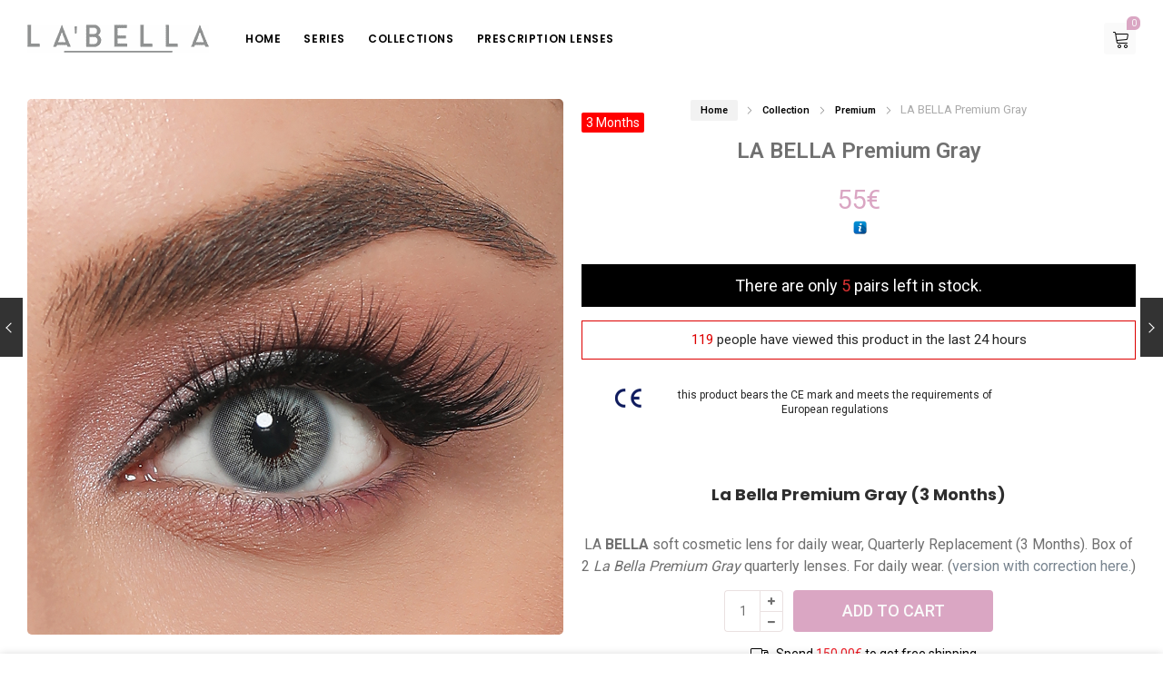

--- FILE ---
content_type: text/html; charset=UTF-8
request_url: https://labellalenses.com/p/la-bella-premium-gray/
body_size: 60751
content:
<!DOCTYPE html>
<html lang="en-US">
<head>
		<meta charset="UTF-8" />
	<meta name="viewport" content="width=device-width, initial-scale=1.0, maximum-scale=1,user-scalable=0" />
	<meta name="theme-color" content="rgba(218,166,195,1)">
		
					  
								<link rel="shortcut icon" href="https://labellalenses.com/wp-content/uploads/2020/08/favicon.jpg"  />
				
			
			<meta name='robots' content='index, follow, max-image-preview:large, max-snippet:-1, max-video-preview:-1' />
<meta name="uri-translation" content="on" /><link rel="alternate" hreflang="en" href="https://labellalenses.com/p/la-bella-premium-gray/" />
<link rel="alternate" hreflang="fr" href="https://labellalenses.com/fr/p/la-bella-premium-gray/" />
<link rel="alternate" hreflang="es" href="https://labellalenses.com/es/p/la-bella-premium-gray/" />
<link rel="alternate" hreflang="ar" href="https://labellalenses.com/ar/p/la-bella-premium-gray/" />
<link rel="alternate" hreflang="de" href="https://labellalenses.com/de/p/la-bella-premium-gray/" />
<link rel="alternate" hreflang="it" href="https://labellalenses.com/it/p/la-bella-premium-gray/" />
<link rel="alternate" hreflang="pt" href="https://labellalenses.com/pt/p/la-bella-premium-gray/" />
<link rel="alternate" hreflang="nl" href="https://labellalenses.com/nl/p/la-bella-premium-gray/" />
<link rel="alternate" hreflang="tr" href="https://labellalenses.com/tr/p/la-bella-premium-gray/" />
<link rel="alternate" hreflang="ru" href="https://labellalenses.com/ru/p/la-bella-premium-gray/" />
<link rel="alternate" hreflang="da" href="https://labellalenses.com/da/p/la-bella-premium-gray/" />
<link rel="alternate" hreflang="fi" href="https://labellalenses.com/fi/p/la-bella-premium-gray/" />
<link rel="alternate" hreflang="el" href="https://labellalenses.com/el/p/la-bella-premium-gray/" />
<link rel="alternate" hreflang="he" href="https://labellalenses.com/iw/p/la-bella-premium-gray/" />
<link rel="alternate" hreflang="ja" href="https://labellalenses.com/ja/p/la-bella-premium-gray/" />
<link rel="alternate" hreflang="ro" href="https://labellalenses.com/ro/p/la-bella-premium-gray/" />
<link rel="alternate" hreflang="sv" href="https://labellalenses.com/sv/p/la-bella-premium-gray/" />

	<!-- This site is optimized with the Yoast SEO Premium plugin v22.7 (Yoast SEO v26.8) - https://yoast.com/product/yoast-seo-premium-wordpress/ -->
	<title>LA BELLA Premium Gray by LaBella &#8902; La Bella Lenses &#8902; Official Website</title>
	<meta name="description" content="LA BELLA Premium Gray - LA BELLA soft cosmetic lens for daily wear, Quarterly Replacement (3 Months). Box of 2 La Bella Real Aqua" />
	<link rel="canonical" href="https://labellalenses.com/p/la-bella-premium-gray/" />
	<meta property="og:locale" content="en_US" />
	<meta property="og:type" content="product" />
	<meta property="og:title" content="LA BELLA Premium Gray" />
	<meta property="og:description" content="LA BELLA Premium Gray - LA BELLA soft cosmetic lens for daily wear, Quarterly Replacement (3 Months). Box of 2 La Bella Real Aqua" />
	<meta property="og:url" content="https://labellalenses.com/p/la-bella-premium-gray/" />
	<meta property="og:site_name" content="La Bella Lenses" />
	<meta property="article:modified_time" content="2024-03-29T16:32:43+00:00" />
	<meta property="og:image" content="https://labellalenses.com/wp-content/uploads/2022/05/LA-BELLA-PREMIUM-GRAY.jpg" />
	<meta property="og:image:width" content="1080" />
	<meta property="og:image:height" content="1080" />
	<meta property="og:image:type" content="image/jpeg" /><meta property="og:image" content="https://labellalenses.com/wp-content/uploads/2022/05/LABELLA-LENSES-PREMIUM-GRAY.jpg" />
	<meta property="og:image:width" content="2362" />
	<meta property="og:image:height" content="2362" />
	<meta property="og:image:type" content="image/jpeg" />
	<meta name="twitter:card" content="summary_large_image" />
	<script type="application/ld+json" class="yoast-schema-graph">{"@context":"https://schema.org","@graph":[{"@type":["WebPage","ItemPage"],"@id":"https://labellalenses.com/p/la-bella-premium-gray/","url":"https://labellalenses.com/p/la-bella-premium-gray/","name":"LA BELLA Premium Gray by LaBella &#8902; La Bella Lenses &#8902; Official Website","isPartOf":{"@id":"https://labellalenses.com/#website"},"primaryImageOfPage":{"@id":"https://labellalenses.com/p/la-bella-premium-gray/#primaryimage"},"image":{"@id":"https://labellalenses.com/p/la-bella-premium-gray/#primaryimage"},"thumbnailUrl":"https://labellalenses.com/wp-content/uploads/2022/05/LA-BELLA-PREMIUM-GRAY.jpg","description":"LA BELLA Premium Gray - LA BELLA soft cosmetic lens for daily wear, Quarterly Replacement (3 Months). Box of 2 La Bella Real Aqua","breadcrumb":{"@id":"https://labellalenses.com/p/la-bella-premium-gray/#breadcrumb"},"inLanguage":"en-US","potentialAction":{"@type":"BuyAction","target":"https://labellalenses.com/p/la-bella-premium-gray/"}},{"@type":"ImageObject","inLanguage":"en-US","@id":"https://labellalenses.com/p/la-bella-premium-gray/#primaryimage","url":"https://labellalenses.com/wp-content/uploads/2022/05/LA-BELLA-PREMIUM-GRAY.jpg","contentUrl":"https://labellalenses.com/wp-content/uploads/2022/05/LA-BELLA-PREMIUM-GRAY.jpg","width":1080,"height":1080,"caption":"LA BELLA PREMIUM GRAY"},{"@type":"BreadcrumbList","@id":"https://labellalenses.com/p/la-bella-premium-gray/#breadcrumb","itemListElement":[{"@type":"ListItem","position":1,"name":"Home","item":"https://labellalenses.com/"},{"@type":"ListItem","position":2,"name":"Collection","item":"https://labellalenses.com/shop/"},{"@type":"ListItem","position":3,"name":"Premium","item":"https://labellalenses.com/c/labella-premium-lenses/"},{"@type":"ListItem","position":4,"name":"LA BELLA Premium Gray"}]},{"@type":"WebSite","@id":"https://labellalenses.com/#website","url":"https://labellalenses.com/","name":"La Bella Lenses","description":"Beauty Color Lenses","publisher":{"@id":"https://labellalenses.com/#organization"},"alternateName":"LABELLA LENSES","potentialAction":[{"@type":"SearchAction","target":{"@type":"EntryPoint","urlTemplate":"https://labellalenses.com/?s={search_term_string}"},"query-input":{"@type":"PropertyValueSpecification","valueRequired":true,"valueName":"search_term_string"}}],"inLanguage":"en-US"},{"@type":"Organization","@id":"https://labellalenses.com/#organization","name":"La Bella","alternateName":"LABELLA","url":"https://labellalenses.com/","logo":{"@type":"ImageObject","inLanguage":"en-US","@id":"https://labellalenses.com/#/schema/logo/image/","url":"https://labellalenses.com/wp-content/uploads/2020/08/favicon.jpg","contentUrl":"https://labellalenses.com/wp-content/uploads/2020/08/favicon.jpg","width":500,"height":500,"caption":"La Bella"},"image":{"@id":"https://labellalenses.com/#/schema/logo/image/"},"sameAs":["https://www.facebook.com/labellalensesofficial","https://instagram.com/labellalenses"],"description":"LA’BELLA offers one of the largest ranges of beauty and fashion colored contact lenses in the world, including several series. We pride ourselves on being approved for high quality and allowing you to find everything you need to complete the look you want.","email":"support@opticano.com","legalName":"OPTICANO INC","foundingDate":"2020-08-20","numberOfEmployees":{"@type":"QuantitativeValue","minValue":"11","maxValue":"50"}}]}</script>
	<meta property="product:brand" content="LA BELLA" />
	<meta property="product:price:amount" content="55.00" />
	<meta property="product:price:currency" content="EUR" />
	<meta property="og:availability" content="instock" />
	<meta property="product:availability" content="instock" />
	<meta property="product:retailer_item_id" content="LBPRGRY" />
	<meta property="product:condition" content="new" />
	<!-- / Yoast SEO Premium plugin. -->


<link rel='dns-prefetch' href='//fonts.googleapis.com' />
<link rel='dns-prefetch' href='//use.fontawesome.com' />
<style id='wp-img-auto-sizes-contain-inline-css' type='text/css'>
img:is([sizes=auto i],[sizes^="auto," i]){contain-intrinsic-size:3000px 1500px}
/*# sourceURL=wp-img-auto-sizes-contain-inline-css */
</style>

<style id='classic-theme-styles-inline-css' type='text/css'>
.wp-block-button__link{background-color:#32373c;border-radius:9999px;box-shadow:none;color:#fff;font-size:1.125em;padding:calc(.667em + 2px) calc(1.333em + 2px);text-decoration:none}.wp-block-file__button{background:#32373c;color:#fff}.wp-block-accordion-heading{margin:0}.wp-block-accordion-heading__toggle{background-color:inherit!important;color:inherit!important}.wp-block-accordion-heading__toggle:not(:focus-visible){outline:none}.wp-block-accordion-heading__toggle:focus,.wp-block-accordion-heading__toggle:hover{background-color:inherit!important;border:none;box-shadow:none;color:inherit;padding:var(--wp--preset--spacing--20,1em) 0;text-decoration:none}.wp-block-accordion-heading__toggle:focus-visible{outline:auto;outline-offset:0}
/*# sourceURL=https://labellalenses.com/wp-content/plugins/gutenberg/build/styles/block-library/classic.css */
</style>
<style id='wppb-edit-profile-style-inline-css' type='text/css'>


/*# sourceURL=https://labellalenses.com/wp-content/plugins/profile-builder/assets/misc/gutenberg/blocks/build/edit-profile/style-index.css */
</style>
<style id='wppb-login-style-inline-css' type='text/css'>


/*# sourceURL=https://labellalenses.com/wp-content/plugins/profile-builder/assets/misc/gutenberg/blocks/build/login/style-index.css */
</style>
<style id='wppb-recover-password-style-inline-css' type='text/css'>


/*# sourceURL=https://labellalenses.com/wp-content/plugins/profile-builder/assets/misc/gutenberg/blocks/build/recover-password/style-index.css */
</style>
<style id='wppb-register-style-inline-css' type='text/css'>


/*# sourceURL=https://labellalenses.com/wp-content/plugins/profile-builder/assets/misc/gutenberg/blocks/build/register/style-index.css */
</style>
<style id='global-styles-inline-css' type='text/css'>
:root{--wp--preset--aspect-ratio--square: 1;--wp--preset--aspect-ratio--4-3: 4/3;--wp--preset--aspect-ratio--3-4: 3/4;--wp--preset--aspect-ratio--3-2: 3/2;--wp--preset--aspect-ratio--2-3: 2/3;--wp--preset--aspect-ratio--16-9: 16/9;--wp--preset--aspect-ratio--9-16: 9/16;--wp--preset--color--black: #000000;--wp--preset--color--cyan-bluish-gray: #abb8c3;--wp--preset--color--white: #ffffff;--wp--preset--color--pale-pink: #f78da7;--wp--preset--color--vivid-red: #cf2e2e;--wp--preset--color--luminous-vivid-orange: #ff6900;--wp--preset--color--luminous-vivid-amber: #fcb900;--wp--preset--color--light-green-cyan: #7bdcb5;--wp--preset--color--vivid-green-cyan: #00d084;--wp--preset--color--pale-cyan-blue: #8ed1fc;--wp--preset--color--vivid-cyan-blue: #0693e3;--wp--preset--color--vivid-purple: #9b51e0;--wp--preset--gradient--vivid-cyan-blue-to-vivid-purple: linear-gradient(135deg,rgb(6,147,227) 0%,rgb(155,81,224) 100%);--wp--preset--gradient--light-green-cyan-to-vivid-green-cyan: linear-gradient(135deg,rgb(122,220,180) 0%,rgb(0,208,130) 100%);--wp--preset--gradient--luminous-vivid-amber-to-luminous-vivid-orange: linear-gradient(135deg,rgb(252,185,0) 0%,rgb(255,105,0) 100%);--wp--preset--gradient--luminous-vivid-orange-to-vivid-red: linear-gradient(135deg,rgb(255,105,0) 0%,rgb(207,46,46) 100%);--wp--preset--gradient--very-light-gray-to-cyan-bluish-gray: linear-gradient(135deg,rgb(238,238,238) 0%,rgb(169,184,195) 100%);--wp--preset--gradient--cool-to-warm-spectrum: linear-gradient(135deg,rgb(74,234,220) 0%,rgb(151,120,209) 20%,rgb(207,42,186) 40%,rgb(238,44,130) 60%,rgb(251,105,98) 80%,rgb(254,248,76) 100%);--wp--preset--gradient--blush-light-purple: linear-gradient(135deg,rgb(255,206,236) 0%,rgb(152,150,240) 100%);--wp--preset--gradient--blush-bordeaux: linear-gradient(135deg,rgb(254,205,165) 0%,rgb(254,45,45) 50%,rgb(107,0,62) 100%);--wp--preset--gradient--luminous-dusk: linear-gradient(135deg,rgb(255,203,112) 0%,rgb(199,81,192) 50%,rgb(65,88,208) 100%);--wp--preset--gradient--pale-ocean: linear-gradient(135deg,rgb(255,245,203) 0%,rgb(182,227,212) 50%,rgb(51,167,181) 100%);--wp--preset--gradient--electric-grass: linear-gradient(135deg,rgb(202,248,128) 0%,rgb(113,206,126) 100%);--wp--preset--gradient--midnight: linear-gradient(135deg,rgb(2,3,129) 0%,rgb(40,116,252) 100%);--wp--preset--font-size--small: 13px;--wp--preset--font-size--medium: 20px;--wp--preset--font-size--large: 36px;--wp--preset--font-size--x-large: 42px;--wp--preset--spacing--20: 0.44rem;--wp--preset--spacing--30: 0.67rem;--wp--preset--spacing--40: 1rem;--wp--preset--spacing--50: 1.5rem;--wp--preset--spacing--60: 2.25rem;--wp--preset--spacing--70: 3.38rem;--wp--preset--spacing--80: 5.06rem;--wp--preset--shadow--natural: 6px 6px 9px rgba(0, 0, 0, 0.2);--wp--preset--shadow--deep: 12px 12px 50px rgba(0, 0, 0, 0.4);--wp--preset--shadow--sharp: 6px 6px 0px rgba(0, 0, 0, 0.2);--wp--preset--shadow--outlined: 6px 6px 0px -3px rgb(255, 255, 255), 6px 6px rgb(0, 0, 0);--wp--preset--shadow--crisp: 6px 6px 0px rgb(0, 0, 0);}:where(.is-layout-flex){gap: 0.5em;}:where(.is-layout-grid){gap: 0.5em;}body .is-layout-flex{display: flex;}.is-layout-flex{flex-wrap: wrap;align-items: center;}.is-layout-flex > :is(*, div){margin: 0;}body .is-layout-grid{display: grid;}.is-layout-grid > :is(*, div){margin: 0;}:where(.wp-block-columns.is-layout-flex){gap: 2em;}:where(.wp-block-columns.is-layout-grid){gap: 2em;}:where(.wp-block-post-template.is-layout-flex){gap: 1.25em;}:where(.wp-block-post-template.is-layout-grid){gap: 1.25em;}.has-black-color{color: var(--wp--preset--color--black) !important;}.has-cyan-bluish-gray-color{color: var(--wp--preset--color--cyan-bluish-gray) !important;}.has-white-color{color: var(--wp--preset--color--white) !important;}.has-pale-pink-color{color: var(--wp--preset--color--pale-pink) !important;}.has-vivid-red-color{color: var(--wp--preset--color--vivid-red) !important;}.has-luminous-vivid-orange-color{color: var(--wp--preset--color--luminous-vivid-orange) !important;}.has-luminous-vivid-amber-color{color: var(--wp--preset--color--luminous-vivid-amber) !important;}.has-light-green-cyan-color{color: var(--wp--preset--color--light-green-cyan) !important;}.has-vivid-green-cyan-color{color: var(--wp--preset--color--vivid-green-cyan) !important;}.has-pale-cyan-blue-color{color: var(--wp--preset--color--pale-cyan-blue) !important;}.has-vivid-cyan-blue-color{color: var(--wp--preset--color--vivid-cyan-blue) !important;}.has-vivid-purple-color{color: var(--wp--preset--color--vivid-purple) !important;}.has-black-background-color{background-color: var(--wp--preset--color--black) !important;}.has-cyan-bluish-gray-background-color{background-color: var(--wp--preset--color--cyan-bluish-gray) !important;}.has-white-background-color{background-color: var(--wp--preset--color--white) !important;}.has-pale-pink-background-color{background-color: var(--wp--preset--color--pale-pink) !important;}.has-vivid-red-background-color{background-color: var(--wp--preset--color--vivid-red) !important;}.has-luminous-vivid-orange-background-color{background-color: var(--wp--preset--color--luminous-vivid-orange) !important;}.has-luminous-vivid-amber-background-color{background-color: var(--wp--preset--color--luminous-vivid-amber) !important;}.has-light-green-cyan-background-color{background-color: var(--wp--preset--color--light-green-cyan) !important;}.has-vivid-green-cyan-background-color{background-color: var(--wp--preset--color--vivid-green-cyan) !important;}.has-pale-cyan-blue-background-color{background-color: var(--wp--preset--color--pale-cyan-blue) !important;}.has-vivid-cyan-blue-background-color{background-color: var(--wp--preset--color--vivid-cyan-blue) !important;}.has-vivid-purple-background-color{background-color: var(--wp--preset--color--vivid-purple) !important;}.has-black-border-color{border-color: var(--wp--preset--color--black) !important;}.has-cyan-bluish-gray-border-color{border-color: var(--wp--preset--color--cyan-bluish-gray) !important;}.has-white-border-color{border-color: var(--wp--preset--color--white) !important;}.has-pale-pink-border-color{border-color: var(--wp--preset--color--pale-pink) !important;}.has-vivid-red-border-color{border-color: var(--wp--preset--color--vivid-red) !important;}.has-luminous-vivid-orange-border-color{border-color: var(--wp--preset--color--luminous-vivid-orange) !important;}.has-luminous-vivid-amber-border-color{border-color: var(--wp--preset--color--luminous-vivid-amber) !important;}.has-light-green-cyan-border-color{border-color: var(--wp--preset--color--light-green-cyan) !important;}.has-vivid-green-cyan-border-color{border-color: var(--wp--preset--color--vivid-green-cyan) !important;}.has-pale-cyan-blue-border-color{border-color: var(--wp--preset--color--pale-cyan-blue) !important;}.has-vivid-cyan-blue-border-color{border-color: var(--wp--preset--color--vivid-cyan-blue) !important;}.has-vivid-purple-border-color{border-color: var(--wp--preset--color--vivid-purple) !important;}.has-vivid-cyan-blue-to-vivid-purple-gradient-background{background: var(--wp--preset--gradient--vivid-cyan-blue-to-vivid-purple) !important;}.has-light-green-cyan-to-vivid-green-cyan-gradient-background{background: var(--wp--preset--gradient--light-green-cyan-to-vivid-green-cyan) !important;}.has-luminous-vivid-amber-to-luminous-vivid-orange-gradient-background{background: var(--wp--preset--gradient--luminous-vivid-amber-to-luminous-vivid-orange) !important;}.has-luminous-vivid-orange-to-vivid-red-gradient-background{background: var(--wp--preset--gradient--luminous-vivid-orange-to-vivid-red) !important;}.has-very-light-gray-to-cyan-bluish-gray-gradient-background{background: var(--wp--preset--gradient--very-light-gray-to-cyan-bluish-gray) !important;}.has-cool-to-warm-spectrum-gradient-background{background: var(--wp--preset--gradient--cool-to-warm-spectrum) !important;}.has-blush-light-purple-gradient-background{background: var(--wp--preset--gradient--blush-light-purple) !important;}.has-blush-bordeaux-gradient-background{background: var(--wp--preset--gradient--blush-bordeaux) !important;}.has-luminous-dusk-gradient-background{background: var(--wp--preset--gradient--luminous-dusk) !important;}.has-pale-ocean-gradient-background{background: var(--wp--preset--gradient--pale-ocean) !important;}.has-electric-grass-gradient-background{background: var(--wp--preset--gradient--electric-grass) !important;}.has-midnight-gradient-background{background: var(--wp--preset--gradient--midnight) !important;}.has-small-font-size{font-size: var(--wp--preset--font-size--small) !important;}.has-medium-font-size{font-size: var(--wp--preset--font-size--medium) !important;}.has-large-font-size{font-size: var(--wp--preset--font-size--large) !important;}.has-x-large-font-size{font-size: var(--wp--preset--font-size--x-large) !important;}
:where(.wp-block-columns.is-layout-flex){gap: 2em;}:where(.wp-block-columns.is-layout-grid){gap: 2em;}
:root :where(.wp-block-pullquote){font-size: 1.5em;line-height: 1.6;}
:where(.wp-block-post-template.is-layout-flex){gap: 1.25em;}:where(.wp-block-post-template.is-layout-grid){gap: 1.25em;}
:where(.wp-block-term-template.is-layout-flex){gap: 1.25em;}:where(.wp-block-term-template.is-layout-grid){gap: 1.25em;}
/*# sourceURL=global-styles-inline-css */
</style>
<link rel='stylesheet' id='woocommerce-layout-css' href='https://labellalenses.com/wp-content/plugins/woocommerce/assets/css/woocommerce-layout.css' type='text/css' media='all' />
<link rel='stylesheet' id='woocommerce-smallscreen-css' href='https://labellalenses.com/wp-content/plugins/woocommerce/assets/css/woocommerce-smallscreen.css' type='text/css' media='only screen and (max-width: 768px)' />
<link rel='stylesheet' id='woocommerce-general-css' href='https://labellalenses.com/wp-content/plugins/woocommerce/assets/css/woocommerce.css' type='text/css' media='all' />
<style id='woocommerce-inline-inline-css' type='text/css'>
.woocommerce form .form-row .required { visibility: visible; }
/*# sourceURL=woocommerce-inline-inline-css */
</style>
<link rel='stylesheet' id='wcst_public_css-css' href='https://labellalenses.com/wp-content/plugins/xl-woocommerce-sales-triggers/assets/css/wcst_combined.css' type='text/css' media='all' />
<link rel='stylesheet' id='wc_dropshipping_checkout_style-css' href='https://labellalenses.com/wp-content/plugins/woocommerce-dropshipping/assets/css/custom.css' type='text/css' media='all' />
<link rel='stylesheet' id='icomoon-css' href='https://labellalenses.com/wp-content/themes/pinkmart/assets/css/icomoon.min.css' type='text/css' media='all' />
<link rel='stylesheet' id='kite-theme-style-css' href='https://labellalenses.com/wp-content/themes/pinkmart/assets/css/kite/theme-styles.css' type='text/css' media='all' />
<link rel='stylesheet' id='kite-login-form-css' href='https://labellalenses.com/wp-content/themes/pinkmart/assets/css/kite/elements/login-form.css' type='text/css' media='all' />
<link rel='stylesheet' id='kite-woocommerce-style-css' href='https://labellalenses.com/wp-content/themes/pinkmart/assets/css/kite/woocommerce.css' type='text/css' media='all' />
<link rel='stylesheet' id='kite-responsive-css' href='https://labellalenses.com/wp-content/themes/pinkmart/assets/css/kite/responsive.css' type='text/css' media='all' />
<link rel='stylesheet' id='pinkmart_child_theme_style-css' href='https://labellalenses.com/wp-content/themes/pinkmart-child/style.css' type='text/css' media='all' />
<link rel='stylesheet' id='kite-custom-google-fonts-css' href='https://fonts.googleapis.com/css?family=Lato%3A300%2C400' type='text/css' media='all' />
<link rel='stylesheet' id='swiper-css' href='https://labellalenses.com/wp-content/themes/pinkmart/assets/css/swiper.min.css' type='text/css' media='all' />
<link rel='stylesheet' id='lightgallery-css' href='https://labellalenses.com/wp-content/themes/pinkmart/assets/css/lightGallery.min.css' type='text/css' media='all' />
<link rel='stylesheet' id='isotope-css' href='https://labellalenses.com/wp-content/themes/pinkmart/assets/css/isotope.min.css' type='text/css' media='all' />
<link rel='stylesheet' id='mediaelement-css' href='https://labellalenses.com/wp-includes/js/mediaelement/mediaelementplayer-legacy.min.css' type='text/css' media='all' />
<link rel='stylesheet' id='kite-fonts-css' href='//fonts.googleapis.com/css?family=Poppins%3A300%2C400%2C500%2C600%2C700%7CRoboto%3A300%2C400%2C500%2C600%2C700' type='text/css' media='all' />
<link rel='stylesheet' id='kite-products-css' href='https://labellalenses.com/wp-content/themes/pinkmart/assets/css/kite/products-page/products.css' type='text/css' media='all' />
<link rel='stylesheet' id='kite-product-card-css' href='https://labellalenses.com/wp-content/themes/pinkmart/assets/css/kite/woo_page/product-card.css' type='text/css' media='all' />
<link rel='stylesheet' id='kite-fixed-summary-css' href='https://labellalenses.com/wp-content/themes/pinkmart/assets/css/kite/products-page/fixed-summary.css' type='text/css' media='all' />
<link rel='stylesheet' id='kite-account-css' href='https://labellalenses.com/wp-content/themes/pinkmart/assets/css/kite/woo_page/account.css' type='text/css' media='all' />
<link rel='stylesheet' id='bfa-font-awesome-css' href='https://use.fontawesome.com/releases/v5.15.4/css/all.css' type='text/css' media='all' />
<link rel='stylesheet' id='videojs-css' href='https://labellalenses.com/wp-content/plugins/yith-woocommerce-featured-audio-video-content-premium/assets/css/videojs/video-js.min.css' type='text/css' media='all' />
<link rel='stylesheet' id='venobox_style-css' href='https://labellalenses.com/wp-content/plugins/yith-woocommerce-featured-audio-video-content-premium/assets//css/venobox.css' type='text/css' media='all' />
<link rel='stylesheet' id='ywcfav_style-css' href='https://labellalenses.com/wp-content/plugins/yith-woocommerce-featured-audio-video-content-premium/assets/css/ywcfav_frontend.css' type='text/css' media='all' />
<link rel='stylesheet' id='ywcfav_owl_carousel_style-css' href='https://labellalenses.com/wp-content/plugins/yith-woocommerce-featured-audio-video-content-premium/assets//css/owl-carousel/owl.carousel.css' type='text/css' media='all' />
<style id='kite-inline-styles-inline-css' type='text/css'>
:root {
		--kite-primary-font : Poppins;

		--kite-secondary-font : Roboto;

		--kite-nav-font : Poppins;
	
		--kite-primary-color : rgba(218,166,195,1);
	--kite-secondary-color : rgba(120,132,143,1);
	--kite-accent-color : rgba(218,166,195,1);
	--kite-notice-price-color:  rgba(238,28,37,1);
			--kite-single-product-background:rgba(255,255,255,1);

			
}

/* cart bg color */
header.type0 .widget.widget_woocommerce-dropdown-cart,
header.type9 .widget.widget_woocommerce-dropdown-cart ,
header.type1 .widget.widget_woocommerce-dropdown-cart ,
header.type2_3 .widget.widget_woocommerce-dropdown-cart ,
header.type4_5_6 .widget.widget_woocommerce-dropdown-cart,
.humburger_menu_area .widget.widget_woocommerce-dropdown-cart,
header.type0 .topbar_wishlist,
header.type9 .topbar_wishlist ,
header.type1 .topbar_wishlist ,
header.type2_3 .topbar_wishlist ,
header.type4_5_6 .topbar_wishlist,
header.type10 .humburger-wrap-forbuttons .topbar_wishlist,
header.type10 .humburger-wrap-forbuttons .widget.widget_woocommerce-dropdown-cart
 {
	background-color: rgba(0,0,0,0.02) !important;
}

/* Menu */
aside.vertical_menu_area {
	background-color: rgba(255,255,255,1);
}

.vertical_menu_enabled .vertical_background_image {
	opacity: 0.3;
}

#menubgcolor {
	background-color: rgba(255,255,255,1);
}
.menu-toggle .togglelines,
.menu-toggle .togglelines:after,
.menu-toggle .togglelines:before
{
	background-color: rgba(37,37,45,1) ;
}
.menu-toggle
{
	background-color: rgba(250,250,250,1) ;
	border-color: rgba(250,250,250,1) ;
}
/* background image in vertical menu opacity */
.vertical_menu_enabled #menubgcolor {
	opacity: 0.3;
}

#kt-header #headerfirststate,#kt-header #mobile-header,#kt-header #mobile-header_secondstate {
	border-bottom-color: rgba(0,0,0,0);
}

header #headerfirststate .widget.widget_woocommerce-dropdown-cart,
header #headerfirststate .topbar_wishlist {
	border-color: rgba(0,0,0,0) !important;
}

#kt-header #headersecondstate {
	border-bottom: 1px solid rgba(238,238,238,0);
}

header  #headersecondstate .topbar_wishlist,
header #headersecondstate .widget.widget_woocommerce-dropdown-cart {
	border: 1px solid rgba(238,238,238,0) !important;
}
header.underline-hover #headersecondstate .navigation > ul > li:hover > a,
header.underline-hover #headersecondstate .navigation li.active > a,
header.underline-hover #headersecondstate .navigation > ul > li.current_page_item > a,
header.underline-hover #headersecondstate .navigation > ul > li.current-menu-ancestor > a,
header.fillhover #headersecondstate .navigation > ul > li:hover > a span,
header.fillhover #headersecondstate .navigation li.active > a span,
header.fillhover #headersecondstate .navigation > ul > li.current_page_item > a span ,
header.fillhover #headersecondstate .navigation > ul > li.current-menu-ancestor > a span ,
header.borderhover #headersecondstate .navigation > ul > li:hover > a span,
header.borderhover #headersecondstate .navigation > ul > li.current_page_item > a span,
header.borderhover #headersecondstate .navigation > ul > li.current-menu-ancestor > a span {
	color: rgba(0,0,0,1);
}
header.underline-hover #headerfirststate .navigation > ul > li:hover > a,
header.underline-hover #headerfirststate .navigation > ul > li.active > a,
header.underline-hover #headerfirststate .navigation > ul > li.current_page_item > a,
header.underline-hover #headerfirststate .navigation > ul > li.current-menu-ancestor > a,
header.fillhover #headerfirststate .navigation:not(.catmenu) > ul > li:hover > a span,
.humburger_menu_enabled .humburger_menu_area .menu_vertical.fillhover .vertical_menu_navigation li:hover a,
.menu_vertical.fillhover .vertical_menu_navigation li a:hover ,
header.fillhover #headerfirststate .navigation li.active > a span,
header.fillhover #headerfirststate .navigation > ul > li.current_page_item > a span ,
header.fillhover #headerfirststate .navigation > ul > li.current-menu-ancestor > a span ,
header.borderhover #headerfirststate .navigation:not(.catmenu) > ul > li:hover > a span,
header.borderhover #headerfirststate .navigation:not(.catmenu) > ul > li.active > a span,
header.borderhover #headerfirststate .navigation:not(.catmenu) > ul > li.current_page_item > a span,
header.borderhover #headerfirststate .navigation:not(.catmenu) > ul > li.current-menu-ancestor > a span {
	color: rgba(0,0,0,1);
}
header.underline-hover #headersecondstate .navigation ul > li hr {  
	background-color:  rgba(0,0,0,1);
}
header.underline-hover #headerfirststate .navigation:not(.catmenu) ul > li hr {  
	background-color:  rgba(0,0,0,1);
}
/* Submenu */

header .navigation li div.menu-item-wrapper,
header .navigation li ul {
	background-color : rgba(255,255,255,1) !important;
}


header .navigation li.mega-menu-parent > .menu-item-wrapper > ul > li.special-last-child > ul > li:last-of-type:before, header .navigation li li > a,
#kt-header.type0 .navigation.catmenu li li > a {
	color : rgba(34,34,34,1);
}

header .navigation > ul > li:not(.mega-menu-parent) li.menu-item-has-children:before,
header .navigation > ul > li:not(.mega-menu-parent) li.menu-item-has-children:after {
	background : rgba(34,34,34,1);
}

header.submenu_underlined .navigation ul li li > a span:not(.icon) span.menu_title:before {
	background-color : rgba(34,34,34,1);
}


header .navigation li.mega-menu-parent div > ul > li.menu-item-has-children > a,
header .navigation li.mega-menu-parent div > ul > li:not(.menu-item-has-children) > a,
#kt-header.type0 .navigation.catmenu li.mega-menu-parent div > ul > li.menu-item-has-children > a {
	color : rgba(17,17,17,1);
}

header.submenu_underlined .navigation li li > a:before,
header .navigation li.mega-menu-parent li ul li.bottom-line:before,
header .navigation li.mega-menu-parent div > ul > li.menu-item-has-children > a:after {
	background-color : rgba(17,17,17,1);
}

header .search-button, aside.vertical_menu_area .search-button ,
header .navigation > ul > li > a , .vertical_menu_enabled .vertical_menu_area .vertical_menu_navigation li a {
	color: rgba(0,0,0,1);
}
.vertical_menu_enabled .vertical_menu_area .vertical_menu_navigation li a:hover,
.vertical_menu_enabled .vertical_menu_area .vertical_menu_navigation li.active a.mp-back ,
.vertical_menu_enabled .vertical_menu_area .vertical_menu_navigation li.active > a {
	color: rgba(0,0,0,1) !important;
}
#headerfirststate .menubgcolor,
#mobile-header, #mobile-header_secondstate
{
	background-color: rgba(227,233,233,0);
}
.vertical_menu_enabled .vertical_menu_area .vertical_menu_navigation li:hover,
.vertical_menu_enabled .vertical_menu_area .vertical_menu_navigation li.active {
	background-color: rgba(232,232,232,1) !important;
}
header .navigation > ul > li .spanhover{ 
	background-color:rgba(232,232,232,1);
}
header .navigation > ul > li:hover .spanhover { 
	background-color:rgba(232,232,232,1) !important;
}
header.borderhover .navigation:not(.catmenu) > ul > li > a:before,
header.borderhover .navigation:not(.catmenu) > ul > li.active > a:before,
header.borderhover .navigation:not(.catmenu) > ul > li.current_page_item > a:before,
header.borderhover .navigation:not(.catmenu) > ul > li.current-menu-ancestor > a:before {
	background-color:rgba(232,232,232,1);
}
.humburger_menu_enabled .humburger_menu_area .vertical_menu_navigation a,
#headerfirststate .search-button,
#headerfirststate .navigation > ul > li > a {
	color: rgba(0,0,0,1);
}
 
header #headerfirststate .navigation > ul > li .spanhover  {
	background-color:rgba(218,166,195,1) !important;
}

header.borderhover #headerfirststate .navigation:not(.catmenu) > ul > li > a:before,
header.borderhover #headerfirststate .navigation:not(.catmenu) > ul > li.active > a:before,
header.borderhover #headerfirststate .navigation:not(.catmenu) > ul > li.current_page_item > a:before,
header.borderhover #headerfirststate .navigation:not(.catmenu) > ul > li.current-menu-ancestor > a:before {
	background-color:rgba(218,166,195,1);
}

 
.humburger_menu_enabled .humburger_menu_area .vertical_menu_navigation li.current-menu-ancestor .current-menu-item > a,
.humburger_menu_enabled .humburger_menu_area .vertical_menu_navigation li  > a:hover  {
	color:rgba(0,0,0,1) !important;
}
.humburger_menu_enabled .humburger_menu_area .vertical_menu_navigation li  > a:after{
	background-color:rgba(0,0,0,1);
}

/* Anchor */
a{ color:var( --kite-secondary-color ); }
a.cat_link:hover{ color:var( --kite-secondary-color ); }
a:hover{ color:rgba(218,166,195,1); }

/* Text Selection */
::-moz-selection { background: rgba(142,144,144,1); /* Firefox */ }
::selection { background: rgba(142,144,144,1); /* Safari */ }


.product.woocommerce.add_to_cart_inline a.added_to_cart,
#kt-modal.shown a[rel="next"]:hover,
#kt-modal.shown a[rel="prev"]:hover,
.widget.widget_woocommerce-wishlist a span.wishlist_items_number,
.woocommerce.single-product .nice-select ul.list li:first-child:hover,
#prev-product a[rel="next"]:hover,
#next-product a[rel="prev"]:hover,
.progress_bar .progressbar_percent:after,
.progress_bar .progressbar_percent,
.touchevents #comment-text .button.button-large,
#comment-text .button.button-large:hover,
.touchevents .woocommerce #commentform .button.button-large,
.woocommerce #commentform .button.button-large:hover,
.tabletblog .moretag:hover,
.custom-title .shape-container .hover-line,
.lazy-load-hover-container:before,
.lazy-load-hover-container:after,
.widget.widget_woocommerce-dropdown-cart li .qbutton.chckoutbtn,
.woocommerce button.button.alt,
.widget-area .product-categories li.cat-item.current-cat > a:before,
.galleryexternallink,
.page-load-status .view-more-button,
.buttonwrapper .kt_button:hover,
.widget_layered_nav_filters button.clearfilters ,
#header.shoppage .cats-toggle:hover:after,
#header.shoppage .cats-toggle:hover:before,
#mobilenavbar .navicons .shop-cart-icon .cartcontentscount,
form#commentform .kt_button:hover,
.not_found_page .search-form form .searchicon:hover ,
.wp-block-button__link:hover,
#wp-calendar td:not(.pad):not(#prev):not(#next):hover,
#wp-calendar td#prev a:hover,
#wp-calendar td#next a:hover,
.not_found_page div#search_box div.widget_area_display.searchicon span:hover,
.no-result-search-box input[type="submit"]:hover,
.cblog .post-categories a:hover,
.nice-select .option:hover,
.woocommerce .woocommerce-address-fields button.button:hover,
.woocommerce .woocommerce-orders-table__cell a.button:hover,
.woocommerce .return-to-shop .button.wc-backward:hover,
table.compare-list .add-to-cart td a:hover,
.sidebar .widget_shopping_cart_content a.checkout.wc-forward.button,
.widget_shopping_cart_content a.wc-forward.button,
.nice-select .option:hover,
.wpb_toggle.wpb_toggle_title_active:after, 
#content h4.wpb_toggle.wpb_toggle_title_active:after,
.togglesidebar.cart-sidebar-container .cart-bottom-box .buttons a.checkout,
.woocommerce div.products.list_view div.product .addtocartbutton,
.woocommerce .progress-fill,
.toggle-sidebar-category-menu .mobile-menu-close-button,
.select2-container--default .select2-results__option--highlighted[aria-selected], 
.select2-container--default .select2-results__option--highlighted[data-selected],
.widget_price_filter .price_slider_amount .button,
.swiper-pagination-bullet-active{
	background-color: var( --kite-accent-color ) !important;
}

header .logo-title h5,
.project-detail li:last-child .project-subtitle a:hover,
.star-rating span, .star-rating span,
.widget-area .product-categories li.current-cat > a,
.widget-area .product-subcategories li.current-cat > a,
table.compare-list .price td .amount,
div.product .product-buttons .compare.button:hover:before,
table.compare-list td ins .amount,
table.compare-list .stock td span,
.widget_ranged_price_filter li.current ,.widget_ranged_price_filter li.current a,
.widget_order_by_filter li.current, .widget_order_by_filter li.current a,
.woocommerce .widget_shopping_cart .total .amount, .woocommerce.widget_shopping_cart .total .amount,
.woocommerce ul.cart_list li .quantity, .woocommerce ul.product_list_widget li .quantity,
ul.cart_list li .amount, .woocommerce ul.cart_list li .amount, ul.product_list_widget li .amount,.woocommerce ul.product_list_widget li .amount,
.woocommerce form .form-row .required,
.woocommerce table.shop_table tfoot td, 
#pdetail .social_links_list i.icon-facebook:hover ,
#respond-wrap  .graylabel.inputfocus , #respond .graylabel.inputfocus , #review_form .graylabel.inputfocus,
#respond-wrap .label.inputfocus , #respond .label.inputfocus , #review_form  .label.inputfocus,
.search-item .count,
.pagenavigation .more-link-arrow:hover,
.sticky .accordion_box10 .blogtitle , .sticky .accordion_box2 .accordion_title,
.lightstyle #portfolisingle .like .jm-post-like.kt-icon:before,
#portfolisingle .like .jm-post-like.liked.kt-icon:before,
#portfolisingle .like a.jm-post-like.kt-icon:hover:before,
.postphoto .like .jm-post-like.liked.kt-icon:before,
.isotope.lightstyle .postphoto .like .jm-post-like.liked.kt-icon:before,
#pdetail span.icon-icons2:hover,
.togglesidebar.cart-sidebar-container .cart-bottom-box .total .amount,
.navigation-mobile a:hover,
.widget_product_tag_cloud.collapse .show_more_tags:hover,
.widget_product_tag_cloud.collapse .show_more_tags:hover:before,
.widget_layered_nav.widget.collapse .show_more_items:hover,
.widget_layered_nav.widget.collapse .show_more_items:hover:before,
.widget_product_categories.collapse .show_more_items:hover,
.widget_product_categories.collapse .show_more_items:hover:before,
.widget_product_categories .cats-toggle:hover,
.vertical_menu_navigation .cats-toggle:hover,
.vertical_menu_navigation .cats-toggle.toggle-active,
.widget_product_categories .cats-toggle.toggle-active,
.footer-widgetized .product-categories li.current-cat > a,
form.woocommerce-currency-switcher-form .dd-option .dd-option-text:hover,
.kt_button.link_style:hover ,
#header.shoppage ul.cat-display li a:hover .product-category,
#kt-modal.sort-modal #modal-content ul.list li.current ,
.widget-area .widget_categories li a:hover,
.widget-area .widget_pages li a:hover,
.widget-area .widget_rss .rsswidget:hover,
.widget-area .widget_nav_menu li a:hover,
.widget-area .widget_meta li:hover,
.widget-area .widget_meta li a:hover,
.widget-area .widget_recent_comments li a:hover,
.widget-area .widget_recent_entries li a:hover,
.elementor-widget-wp-widget-recent-posts li a:hover,
.widget-area .widget_archive li:hover a,
#pdetail .nav_box .nav:hover .posttitle,
.cblog h2.post-title a:hover, 
.cblog h2.post-title:hover,
.cblog span.post-author a:hover,
.cblog span.post-comments a:hover,
.elementor-widget-kite-theme-select .option:hover a,
.elementor-widget-kite-theme-select .option:hover .element-icon
{
	color: var( --kite-accent-color );
}


#header.shoppage ul.cat-display-image div.product-category a:hover h2,
#header.shoppage ul.cat-display-image li.product-category a:hover h2,
.woocommerce table.shop_table td.product-subtotal span,
.product-buttons .shop_wishlist_button.wishlist-link:before,
.woocommerce.wc-shortcode .single_deal_count_down_timer .countdown-timer .time-block .seconds,
.countdown-timer.secondstyle .time-block span.number.seconds,
.woocommerce nav.woocommerce-pagination ul li a span , .woocommerce nav.woocommerce-pagination ul li span.current,
.woocommerce nav.woocommerce-pagination ul li:hover a, .woocommerce nav.woocommerce-pagination ul li:hover span,
.woocommerce p.stars.selected a:not(.active):before,
.woocommerce p.stars.selected a.active:before, .woocommerce p.stars:hover a:before,
.woocommerce .woocommerce-breadcrumb a:hover,
.page-breadcrumb .woocommerce-breadcrumb a:hover,
.category-menu-container .allcats,
.wpb_toggle.wpb_toggle_title_active .title,
.vc_tta-tab.vc_active a span,
.vc_tta-tab:hover a span,
.vc_tta-tab:hover .vc_tta-icon,
.vc_tta-tab.vc_active .vc_tta-icon,
.vc_tta-accordion .vc_tta-panel:hover span.vc_tta-title-text:after,
.vc_tta-accordion .vc_tta-panel.vc_active span.vc_tta-title-text:after,
.vc_tta-accordion .vc_tta-panel:hover .vc_tta-icon,
.vc_tta-accordion .vc_tta-panel:hover  span.vc_tta-title-text,
.vc_tta-accordion .vc_tta-panel.vc_active .vc_tta-icon ,
.vc_tta-accordion .vc_tta-panel.vc_active  span.vc_tta-title-text,
.yith-wcwl-add-to-wishlist .yith-wcwl-add-button a:hover,
.yith-wcwl-add-to-wishlist .yith-wcwl-wishlistaddedbrowse a:hover,
.yith-wcwl-add-to-wishlist .yith-wcwl-wishlistexistsbrowse a:hover,
.yith-wcwl-wishlistaddedbrowse:before, .yith-wcwl-wishlistexistsbrowse:before,
.yith-wcwl-wishlistaddedbrowse:hover,
.lang-sel ul.lang_link > li:hover a,
#header.shoppage ul.cat-display-sub li.cat-item.current-cat> a,
#header.shoppage ul.cat-display-sub li.cat-item.current-cat-parent> a,
#header.shoppage ul.cat-display-sub li.cat-item .items> a:hover,
#header.shoppage ul.cat-display-sub li ul.children li.cat-item a:hover,
.post-pagination a:hover,.post-pagination span,
.comment-meta .author_name a:hover {
	color: var( --kite-accent-color )!important;
}

.widget-area .product-categories li.cat-item.current-cat > a:before,
.widget-area .product-categories li.cat-item a:hover:before,
.widget-area .product-categories li.cat-item a:hover:before,
.galleryexternallink,
form#commentform .kt_button:hover,
.buttonwrapper .kt_button:hover, .buttonwrapper .kt_button.transparent:hover,
.is-style-outline .wp-block-button__link:hover,
.not_found_page .search-form form .searchicon:hover {
	border-color:var( --kite-accent-color );
}

.woocommerce .blockUI.blockOverlay:after,
.woocommerce .loader:after,
table.compare-list .remove td .blockUI.blockOverlay:after,
.woocommerce .yith-woocompare-widget .products-list .blockUI.blockOverlay:after,
.woocommerce #respond input#submit.loading:after,
.woocommerce button.button.loading:after,
.woocommerce input.button.loading:after,
.woocommerce a.button.loading:after,
.wc-loading:after,
.mejs-overlay-loading:after {
	border-right-color : var( --kite-accent-color );
}

.sticky .blogaccordion .rightBorder {
	border-right-color:var( --kite-accent-color ) !important;
}

.vc_tta-tabs-position-bottom li.vc_tta-tab:hover,
.vc_tta-tabs-position-bottom li.vc_tta-tab.vc_active,
.kt_button.link_style:after{
	border-top-color: var( --kite-accent-color );
}


#respond-wrap .input-text input:focus,
#respond-wrap .input-textarea textarea:focus ,
#respond .input-text input:focus,
#respond .input-textarea textarea:focus ,
#review_form input:focus,
#review_form  textarea:focus,
.vc_tta-tabs-position-left li.vc_tta-tab.vc_active,
.vc_tta-tabs-position-right li.vc_tta-tab.vc_active,
.vc_tta-tabs-position-top li.vc_tta-tab.vc_active,
.vc_tta-tabs-position-top li.vc_tta-tab.vc_active:hover,
.vc_tta-accordion .vc_tta-panel.vc_active .vc_tta-panel-heading,
.vc_tta-accordion .vc_tta-panel:hover .vc_tta-panel-heading,
.wpb-js-composer .vc_tta.vc_general.vc_tta-accordion .vc_tta-panel.vc_active .vc_tta-panel-heading,
.wpb-js-composer .vc_tta.vc_general.vc_tta-accordion .vc_tta-panel:hover .vc_tta-panel-heading,
.custom-title .shape-container.triangle .shape-line, 
.custom-title .shape-container.triangle .shape-line:after, 
.custom-title .shape-container.triangle .shape-line:before {
	border-bottom-color:var( --kite-accent-color );
}
.loading-next-page,
.wpb_heading{
	border-left-color : var( --kite-accent-color );
}

#comment-text .button.button-large:hover,
.touchevents #comment-text .button.button-large,
.touchevents .woocommerce #commentform .button.button-large,
.woocommerce #commentform .button.button-large:hover,
.woocommerce .woocommerce-address-fields button.button:hover,
.woocommerce .woocommerce-orders-table__cell a.button:hover,
.woocommerce .return-to-shop .button.wc-backward:hover,
.woocommerce .widget_layered_nav ul.imagelist li.chosen a img,
.tabletblog .moretag:hover,
.custom-title .shape-container.square .shape-line ,
.custom-title .shape-container.rotated_square .shape-line , 
.custom-title .shape-container.circle .shape-line,
.widget.widget_price_filter .ui-slider .ui-slider-handle {
	border-color:var( --kite-accent-color )!important;
}



/* topbar */


#topbar,.mobile-topbar  {
	background-color: rgba(255,255,255,1)}

	
#topbar {
	border-bottom-color: rgba(189,189,189,0)}



/* preloader */

#preloader {
	background-color: rgba(239,239,239,1)}



#preloader .ball {
	background:rgba(218,166,195,1);
}

.preloader_circular .path {
	stroke:rgba(218,166,195,1);
}

#preloader-simple .rect {
	stroke:rgba(218,166,195,1);
}

#preloader_box .rect {
	stroke:rgba(218,166,195,1);
}



#preloader_box {
	background: rgba(247,247,247,1)}



.preloader-text {
	color: rgba(139,144,145,1)}


.footer-widgetized .section-container:before {
	background-color: rgba(255,255,255,1);
	content : "";
	position:absolute;
	width:100%;
	height:100%;
	top:0;
	left:0;
	z-index:0;
}


.sociallink-shortcode.custom1 a:before{
	background: rgba(167,167,167,1)}

	.sociallink-shortcode.custom2 a:before{
	background: rgba(167,167,167,1)}
	

/* Snap to scroll */
#snap-to-scroll-nav span:after {
	background:var( --kite-accent-color );
}

.swiper-pagination-bullet-active {
	background: var( --kite-accent-color ) !important;
}

/*######## Style Overrides ########*/

.temporaryhidden {display: none !important; } li.purchase_color > a span {color: #ee3657; } 

.up-sells.upsells.products {
display:none;
}

p.gt-block  {
display:none;
}

#elementor-widget-container .div {
display:none !important;
}			




#kt-header.type0 .search-inputwrapper .searchicon span.icon,
.kt-header-button .kt-icon-container .kt-badge,
.woocommerce div.products.list_view div.product .addtocartbutton a {
	color: #fafafa;
}
.kt-free-shipping-notice { 
    background-color: rgba(142,144,144,1);
    color: rgba(255,255,255,1);
}
.kt-free-shipping-notice .kt-fill-free-shipping {
    background-color: rgba(218,166,195,1);
}


/*# sourceURL=kite-inline-styles-inline-css */
</style>
<link rel='stylesheet' id='wppb_stylesheet-css' href='https://labellalenses.com/wp-content/plugins/profile-builder/assets/css/style-front-end.css' type='text/css' media='all' />
<script type="text/javascript" src="https://labellalenses.com/wp-includes/js/jquery/jquery.min.js" id="jquery-core-js"></script>
<script data-optimized="1" type="text/javascript" src="https://labellalenses.com/wp-content/litespeed/js/1d213c22822ec12113b1f01b2eb94097.js?ver=94097" id="jquery-migrate-js" defer data-deferred="1"></script>
<script data-optimized="1" type="text/javascript" src="https://labellalenses.com/wp-content/litespeed/js/f8e6d9d934c1dfec09527e4840024122.js?ver=24122" id="wc-jquery-blockui-js" defer="defer" data-wp-strategy="defer"></script>
<script type="text/javascript" id="wc-add-to-cart-js-extra" src="[data-uri]" defer></script>
<script data-optimized="1" type="text/javascript" src="https://labellalenses.com/wp-content/litespeed/js/3b88d350106267912ee49d566b35eaad.js?ver=5eaad" id="wc-add-to-cart-js" defer="defer" data-wp-strategy="defer"></script>
<script data-optimized="1" type="text/javascript" src="https://labellalenses.com/wp-content/litespeed/js/de79c9ea8e5919f5eb4b437f6c3de60a.js?ver=de60a" id="wc-zoom-js" defer="defer" data-wp-strategy="defer"></script>
<script data-optimized="1" type="text/javascript" src="https://labellalenses.com/wp-content/litespeed/js/e7280bb3077e00618a7166b10e86df08.js?ver=6df08" id="wc-js-cookie-js" defer="defer" data-wp-strategy="defer"></script>
<script type="text/javascript" id="woocommerce-js-extra" src="[data-uri]" defer></script>
<script data-optimized="1" type="text/javascript" src="https://labellalenses.com/wp-content/litespeed/js/141c94e9fe24397f83e016def196a970.js?ver=6a970" id="woocommerce-js" defer="defer" data-wp-strategy="defer"></script>
<script data-optimized="1" type="text/javascript" src="https://labellalenses.com/wp-content/litespeed/js/63f0082b2bf9569ad4c7f8f02eececa7.js?ver=ceca7" id="js-cookie-pys-js" defer data-deferred="1"></script>
<script data-optimized="1" type="text/javascript" src="https://labellalenses.com/wp-content/litespeed/js/64a46b02c176b3ea7d8d29cf914756c5.js?ver=756c5" id="jquery-bind-first-js" defer data-deferred="1"></script>
<script type="text/javascript" id="pys-js-extra" src="[data-uri]" defer></script>
<script data-optimized="1" type="text/javascript" src="https://labellalenses.com/wp-content/litespeed/js/084a3be3e654a9ba4726fee7a16fcd45.js?ver=fcd45" id="pys-js" defer data-deferred="1"></script>
<script data-optimized="1" type="text/javascript" src="https://labellalenses.com/wp-content/litespeed/js/194440be901965df1541f28a937cc8ee.js?ver=cc8ee" id="pys-bing-js" defer data-deferred="1"></script>
<script data-optimized="1" type="text/javascript" src="https://labellalenses.com/wp-content/litespeed/js/bd893af02ea26c6f8d887b193505f9b6.js?ver=5f9b6" id="pys_sp_public_js-js" defer data-deferred="1"></script>
<script data-optimized="1" type="text/javascript" src="https://labellalenses.com/wp-content/litespeed/js/b557f1d49287a771d984ea9ad7f2f5c9.js?ver=2f5c9" id="vimeo-js" defer data-deferred="1"></script>
<meta name="generator" content="Redux 4.5.10" />
<!-- This website runs the Product Feed PRO for WooCommerce by AdTribes.io plugin - version woocommercesea_option_installed_version -->
<script src="[data-uri]" defer></script><meta property='og:url' content='https://labellalenses.com/p/la-bella-premium-gray/'><meta property='og:type' content='website'><meta property='og:title' content='LA BELLA Premium Gray'><meta property='og:description' content='&lt;h2&gt;&lt;span style=&quot;font-size: 18px;&quot;&gt;&lt;strong&gt;La Bella Premium Gray &lt;/strong&gt;&lt;/span&gt;&lt;span style=&quot;font-size: 18px;&quot;&gt;&lt;strong&gt;(3 Months)&lt;/strong&gt;&lt;/span&gt;&lt;/h2&gt;
LA &lt;strong&gt;BELLA&lt;/strong&gt; soft cosmetic lens for daily wear, Quarterly Replacement (3 Months). Box of 2 &lt;em&gt;La Bella Premium Gray &lt;/em&gt;quarterly lenses. For daily wear. (&lt;a href=&quot;https://labellalenses.com/p/la-bella-premium-perscription/&quot;&gt;version with correction here.&lt;/a&gt;)'><meta property='og:image' content='https://labellalenses.com/wp-content/uploads/2022/05/LA-BELLA-PREMIUM-GRAY.jpg'>	<noscript><style>.woocommerce-product-gallery{ opacity: 1 !important; }</style></noscript>
	<meta name="generator" content="Elementor 3.34.2; features: additional_custom_breakpoints; settings: css_print_method-external, google_font-enabled, font_display-auto">
			<style>
				.e-con.e-parent:nth-of-type(n+4):not(.e-lazyloaded):not(.e-no-lazyload),
				.e-con.e-parent:nth-of-type(n+4):not(.e-lazyloaded):not(.e-no-lazyload) * {
					background-image: none !important;
				}
				@media screen and (max-height: 1024px) {
					.e-con.e-parent:nth-of-type(n+3):not(.e-lazyloaded):not(.e-no-lazyload),
					.e-con.e-parent:nth-of-type(n+3):not(.e-lazyloaded):not(.e-no-lazyload) * {
						background-image: none !important;
					}
				}
				@media screen and (max-height: 640px) {
					.e-con.e-parent:nth-of-type(n+2):not(.e-lazyloaded):not(.e-no-lazyload),
					.e-con.e-parent:nth-of-type(n+2):not(.e-lazyloaded):not(.e-no-lazyload) * {
						background-image: none !important;
					}
				}
			</style>
			
<meta name="google-site-verification" content="XB4a0_0sr9hJ0apcONT-l0jNE7-DxmrM8Fbj-HpPVuY" />
<meta name="facebook-domain-verification" content="hk9j2va1p8beafgn7d7r2ro68w77r3" />
<meta name="generator" content="Powered by Slider Revolution 6.7.25 - responsive, Mobile-Friendly Slider Plugin for WordPress with comfortable drag and drop interface." />
<script src="[data-uri]" defer></script>
		<style type="text/css" id="wp-custom-css">
			.togglesidebar.cart-sidebar-container .cart-bottom-box .buttons a.button.wc-forward:not(.checkout){
	display:none;
}

.togglesidebar.cart-sidebar-container .cart-bottom-box .buttons a.button.checkout.wc-forward{
	display:block;
	width:100% !important;
}

.grecaptcha-badge {
    display:none !important;
}

/* The following is to move the chat bubble */
.fb_dialog_content > iframe {
  bottom: 105pt !important;
}

/* The following is to move the chat box, on display and on hide */
iframe.fb_customer_chat_bounce_in_v2 {
	display: hide;
  bottom: 150pt !important;
}

iframe.fb_customer_chat_bounce_out_v2 {
	display: hide;
  bottom: 150pt !important;
}		</style>
		<style>            body .wcst_dynamic_number.wcst_dynamic_number_key_25351_21706 {
			 background: #000000; border: 1px solid #000000; color: #ffffff; font-size: 18px; line-height: 1.4;padding: 10px 15px;margin: 15px 0;            }
            body .wcst_dynamic_number.wcst_dynamic_number_key_25351_21706 span {
			 color: #dd3333;            }
			            body .wcst_deal_expiry.wcst_deal_expiry_key_25351_27571 {
			color:#ec1f1f;font-size:16px; line-height: 1.4;            }
			            body .wcst_dynamic_number.wcst_dynamic_number_key_25351_21715 {
			 background: #ffffff; border: 1px solid #dd0000; color: #252525; font-size: 15px; line-height: 1.4;padding: 10px 15px;margin: 15px 0;            }
            body .wcst_dynamic_number.wcst_dynamic_number_key_25351_21715 span {
			 color: #dd0000;            }
			                .wcst_guarantee_box.wcst_guarantee_box_key_25351_21716 {
				 background: #ffffff; border: 1px solid #ffffff;                }
                .wcst_guarantee_box.wcst_guarantee_box_key_25351_21716 .wcst_guarantee_box_text, .wcst_guarantee_box.wcst_guarantee_box_key_25351_21716 .wcst_guarantee_box_text p{
				 color: #252525; font-size: 12px; line-height: 1.4;                }
                .wcst_guarantee_box.wcst_guarantee_box_key_25351_21716 .wcst_guarantee_box_text h5 {
				 color: #252525;                }
				</style><script src="[data-uri]" defer></script>	</head>

<body class="wp-singular product-template-default single single-product postid-25351 wp-theme-pinkmart wp-child-theme-pinkmart-child theme-pinkmart woocommerce woocommerce-page woocommerce-no-js fade no_wc_notices have_gallery kt-responsive-zoom-disable kt-search-history show-more-categories show-more-in-wc-widgets elementor-default elementor-kit-21025 currency-eur" data-pageid="25351" style="" >
	<a href='#main-content' class='kt-skip-link'>Skip To Content</a>	
		<div id="top"></div>

			<div class="scrolltotop">
		<a href="#top"></a>
	</div>
			
		<div class="layout">

		    <div class="togglesidebar toggle-sidebar-mobile-menu sidebar-menu   hidden-desktop">
        <div class="mobile-menu-close-button">
            <span>Menu</span>
            <span class="mobile-menu-icon"></span>
        </div>  
        <nav class="mobile-navigation">
            <ul id="menu-main-menu" class="clearfix simple-menu "><li class="menu-item menu-item-type-post_type menu-item-object-page menu-item-home"><a title="LA&#8217;BELLA LENSES" class="locallink home" data-hash="home"  href="https://labellalenses.com/#home"><span class="menu_title_wrap"><span class="menu_title"><span>HOME</span></span></span></a><a class="externallink " href="https://labellalenses.com/" ><span class="menu_title_wrap"><span class="menu_title"><span>HOME</span></span></span></a></li><li  class="menu-item menu-item-type-custom menu-item-object-custom current-menu-ancestor menu-item-has-children mega-menu-parent"><a href="#" class=""><span class="menu_title_wrap"><span class="menu_title"><span>SERIES</span></span></span></a>
<div class='menu-item-wrapper' style='background:url( https://labellalenses.com/wp-content/uploads/2020/08/mega_menu_bg.svg);'><ul class='sub-menu' style=''>
	<li  class="menu-item menu-item-type-taxonomy menu-item-object-product_cat menu-item-has-children"><a title="La&#8217;Bella Milano Lenses" href="https://labellalenses.com/c/labella-milano-lenses/" class=""><span class="menu_title_wrap"><span class="menu_title"><span>Milano</span></span></span></a>
	<ul class='sub-menu' style=''>
		<li  class="menu-item menu-item-type-post_type menu-item-object-product"><a title="La&#8217;Bella Milano Black" href="https://labellalenses.com/p/la-bella-milano-black/" class=""><span class="menu_title_wrap"><span class="menu_title"><span>Black</span></span></span></a></li>		<li  class="menu-item menu-item-type-post_type menu-item-object-product"><a title="La&#8217;Bella Milano Coco" href="https://labellalenses.com/p/labella-milano-coco/" class=""><span class="menu_title_wrap"><span class="menu_title"><span>Coco</span></span></span></a></li>		<li  class="menu-item menu-item-type-post_type menu-item-object-product"><a title="La&#8217;Bella Milano Diamond" href="https://labellalenses.com/p/la-bella-milano-diamond/" class=""><span class="menu_title_wrap"><span class="menu_title"><span>Diamond</span></span></span></a></li>		<li  class="menu-item menu-item-type-post_type menu-item-object-product"><a title="La&#8217;Bella Milano Dimgray" href="https://labellalenses.com/p/labella-milano-dimgray/" class=""><span class="menu_title_wrap"><span class="menu_title"><span>Dimgray</span></span></span></a></li>		<li  class="menu-item menu-item-type-post_type menu-item-object-product"><a title="La&#8217;Bella Milano Emerald" href="https://labellalenses.com/p/la-bella-milano-emerald/" class=""><span class="menu_title_wrap"><span class="menu_title"><span>Emerald</span><span class="badge no-select" style="color:#daa6c3;background-color:rgba(218,166,195,0.2);">Hot</span></span></span></a></li>		<li  class="menu-item menu-item-type-post_type menu-item-object-product"><a title="La&#8217;Bella Milano Giallo" href="https://labellalenses.com/p/la-bella-milano-giallo/" class=""><span class="menu_title_wrap"><span class="menu_title"><span>Giallo</span></span></span></a></li>		<li  class="menu-item menu-item-type-post_type menu-item-object-product"><a title="La&#8217;Bella Milano Iceberg" href="https://labellalenses.com/p/la-bella-milano-iceberg/" class=""><span class="menu_title_wrap"><span class="menu_title"><span>Iceberg</span><span class="badge no-select" style="color:#daa6c3;background-color:rgba(218,166,195,0.2);">Hot</span></span></span></a></li>		<li  class="menu-item menu-item-type-post_type menu-item-object-product"><a title="La&#8217;Bella Milano Lazord" href="https://labellalenses.com/p/labella-milano-lazord/" class=""><span class="menu_title_wrap"><span class="menu_title"><span>Lazord</span><span class="badge no-select" style="color:#daa6c3;background-color:rgba(218,166,195,0.2);">Hot</span></span></span></a></li>		<li  class="menu-item menu-item-type-post_type menu-item-object-product"><a title="La&#8217;Bella Milano Lemon" href="https://labellalenses.com/p/labella-milano-lemon/" class=""><span class="menu_title_wrap"><span class="menu_title"><span>Lemon</span></span></span></a></li>	</ul>
</li>	<li  class="menu-item menu-item-type-custom menu-item-object-custom menu-item-has-children hide-menu-title"><a href="#" class=""><span class="menu_title_wrap"><span class="menu_title"><span>Milano Cont.</span></span></span></a>
	<ul class='sub-menu' style=''>
		<li  class="menu-item menu-item-type-post_type menu-item-object-product"><a title="La&#8217;Bella Milano Magic Gray" href="https://labellalenses.com/p/la-bella-milano-magic-gray/" class=""><span class="menu_title_wrap"><span class="menu_title"><span>Magic Gray</span></span></span></a></li>		<li  class="menu-item menu-item-type-post_type menu-item-object-product"><a title="La&#8217;Bella Milano Magic White" href="https://labellalenses.com/p/la-bella-milano-magic-white/" class=""><span class="menu_title_wrap"><span class="menu_title"><span>Magic White</span></span></span></a></li>		<li  class="menu-item menu-item-type-post_type menu-item-object-product"><a title="La&#8217;Bella Milano Marine" href="https://labellalenses.com/p/la-bella-milano-marine/" class=""><span class="menu_title_wrap"><span class="menu_title"><span>Marine</span></span></span></a></li>		<li  class="menu-item menu-item-type-post_type menu-item-object-product"><a title="La&#8217;Bella Milano Oliva" href="https://labellalenses.com/p/la-bella-milano-oliva/" class=""><span class="menu_title_wrap"><span class="menu_title"><span>Oliva</span></span></span></a></li>		<li  class="menu-item menu-item-type-post_type menu-item-object-product"><a title="La&#8217;Bella Milano Pearl" href="https://labellalenses.com/p/la-bella-milano-pearl/" class=""><span class="menu_title_wrap"><span class="menu_title"><span>Pearl</span></span></span></a></li>		<li  class="menu-item menu-item-type-post_type menu-item-object-product"><a title="La&#8217;Bella Milano Zircon" href="https://labellalenses.com/p/la-bella-milano-zircon/" class=""><span class="menu_title_wrap"><span class="menu_title"><span>Zircon</span><span class="badge no-select" style="color:#daa6c3;background-color:rgba(218,166,195,0.2);">Hot</span></span></span></a></li>	</ul>
</li>	<li  class="menu-item menu-item-type-taxonomy menu-item-object-product_cat menu-item-has-children"><a title="La&#8217;Bella Real Lenses" href="https://labellalenses.com/c/labella-real-lenses/" class=""><span class="menu_title_wrap"><span class="menu_title"><span>Real</span></span></span></a>
	<ul class='sub-menu' style=''>
		<li  class="menu-item menu-item-type-post_type menu-item-object-product"><a title="La&#8217;Bella Real Aqua" href="https://labellalenses.com/p/la-bella-real-aqua/" class=""><span class="menu_title_wrap"><span class="menu_title"><span>Aqua</span><span class="badge no-select" style="color:#daa6c3;background-color:rgba(218,166,195,0.2);">Hot</span></span></span></a></li>		<li  class="menu-item menu-item-type-post_type menu-item-object-product"><a title="La&#8217;Bella Real Brillant" href="https://labellalenses.com/p/la-bella-real-brillant-annuelle/" class=""><span class="menu_title_wrap"><span class="menu_title"><span>Brillant</span></span></span></a></li>		<li  class="menu-item menu-item-type-post_type menu-item-object-product"><a title="La&#8217;Bella Real Cappucinno" href="https://labellalenses.com/p/la-bella-real-cappuccino-annuelle/" class=""><span class="menu_title_wrap"><span class="menu_title"><span>Cappucinno</span><span class="badge no-select" style="color:#daa6c3;background-color:rgba(218,166,195,0.2);">Hot</span></span></span></a></li>		<li  class="menu-item menu-item-type-post_type menu-item-object-product"><a title="La&#8217;Bella Real Caramel" href="https://labellalenses.com/p/la-bella-real-caramel-annuelle/" class=""><span class="menu_title_wrap"><span class="menu_title"><span>Caramel</span></span></span></a></li>		<li  class="menu-item menu-item-type-post_type menu-item-object-product"><a title="La&#8217;Bella Real Desert" href="https://labellalenses.com/p/la-bella-real-desert/" class=""><span class="menu_title_wrap"><span class="menu_title"><span>Desert</span><span class="badge no-select" style="color:#daa6c3;background-color:rgba(218,166,195,0.2);">Hot</span></span></span></a></li>		<li  class="menu-item menu-item-type-post_type menu-item-object-product"><a title="La&#8217;Bella Real Espresso" href="https://labellalenses.com/p/la-bella-real-espresso-annuelle/" class=""><span class="menu_title_wrap"><span class="menu_title"><span>Espresso</span></span></span></a></li>		<li  class="menu-item menu-item-type-post_type menu-item-object-product"><a title="La&#8217;Bella Real Platinium" href="https://labellalenses.com/p/la-bella-real-platinium/" class=""><span class="menu_title_wrap"><span class="menu_title"><span>Platinium</span></span></span></a></li>		<li  class="menu-item menu-item-type-post_type menu-item-object-product"><a title="La&#8217;Bella Real Shadow" href="https://labellalenses.com/p/la-bella-real-shadow-annuelle/" class=""><span class="menu_title_wrap"><span class="menu_title"><span>Shadow</span></span></span></a></li>		<li  class="menu-item menu-item-type-post_type menu-item-object-product"><a title="La&#8217;Bella Real Smoky" href="https://labellalenses.com/p/la-bella-real-smoky-annuelle/" class=""><span class="menu_title_wrap"><span class="menu_title"><span>Smoky</span><span class="badge no-select" style="color:#daa6c3;background-color:rgba(218,166,195,0.2);">Hot</span></span></span></a></li>	</ul>
</li>	<li  class="menu-item menu-item-type-taxonomy menu-item-object-product_cat menu-item-has-children"><a title="La&#8217;Bella Pixie Lenses" href="https://labellalenses.com/c/labella-pixie-lenses/" class=""><span class="menu_title_wrap"><span class="menu_title"><span>Pixie</span></span></span></a>
	<ul class='sub-menu' style=''>
		<li  class="menu-item menu-item-type-post_type menu-item-object-product"><a title="La&#8217;Bella Pixie Blue" href="https://labellalenses.com/p/la-bella-pixie-blue-annuelle/" class=""><span class="menu_title_wrap"><span class="menu_title"><span>Pixie Blue</span><span class="badge no-select" style="color:#daa6c3;background-color:rgba(218,166,195,0.2);">Hot</span></span></span></a></li>		<li  class="menu-item menu-item-type-post_type menu-item-object-product"><a title="La&#8217;Bella Pixie Brown" href="https://labellalenses.com/p/la-bella-pixie-brown-annuelle/" class=""><span class="menu_title_wrap"><span class="menu_title"><span>Pixie Brown</span></span></span></a></li>		<li  class="menu-item menu-item-type-post_type menu-item-object-product"><a title="La&#8217;Bella Pixie Gray" href="https://labellalenses.com/p/la-bella-pixie-gray-annuelle/" class=""><span class="menu_title_wrap"><span class="menu_title"><span>Pixie Gray</span></span></span></a></li>		<li  class="menu-item menu-item-type-post_type menu-item-object-product"><a title="La&#8217;Bella Pixie Green" href="https://labellalenses.com/p/la-bella-pixie-green-annuelle/" class=""><span class="menu_title_wrap"><span class="menu_title"><span>Pixie Green</span><span class="badge no-select" style="color:#daa6c3;background-color:rgba(218,166,195,0.2);">Hot</span></span></span></a></li>	</ul>
</li>	<li  class="menu-item menu-item-type-taxonomy menu-item-object-product_cat menu-item-has-children"><a title="La&#8217;Bella Exclusive Lenses" href="https://labellalenses.com/c/labella-exclusive-lenses/" class=""><span class="menu_title_wrap"><span class="menu_title"><span>Exclusive</span></span></span></a>
	<ul class='sub-menu' style=''>
		<li  class="menu-item menu-item-type-post_type menu-item-object-product"><a title="La&#8217;Bella Exclusive Blue" href="https://labellalenses.com/p/la-bella-exclusive-blue/" class=""><span class="menu_title_wrap"><span class="menu_title"><span>Blue</span><span class="badge no-select" style="color:#daa6c3;background-color:rgba(218,166,195,0.2);">Hot</span></span></span></a></li>		<li  class="menu-item menu-item-type-post_type menu-item-object-product"><a title="La&#8217;Bella Exclusive Brown" href="https://labellalenses.com/p/la-bella-exclusive-brown/" class=""><span class="menu_title_wrap"><span class="menu_title"><span>Brown</span><span class="badge no-select" style="color:#daa6c3;background-color:rgba(218,166,195,0.2);">Hot</span></span></span></a></li>		<li  class="menu-item menu-item-type-post_type menu-item-object-product"><a title="La&#8217;Bella Exclusive Gray" href="https://labellalenses.com/p/la-bella-exclusive-gray/" class=""><span class="menu_title_wrap"><span class="menu_title"><span>Gray</span></span></span></a></li>		<li  class="menu-item menu-item-type-post_type menu-item-object-product"><a title="La&#8217;Bella Exclusive Green" href="https://labellalenses.com/p/la-bella-exclusive-green/" class=""><span class="menu_title_wrap"><span class="menu_title"><span>Green</span></span></span></a></li>	</ul>
</li>	<li  class="menu-item menu-item-type-taxonomy menu-item-object-product_cat current-product-ancestor current-menu-ancestor current-menu-parent current-product-parent menu-item-has-children"><a title="La&#8217;Bella Premium Lenses" href="https://labellalenses.com/c/labella-premium-lenses/" class=""><span class="menu_title_wrap"><span class="menu_title"><span>Premium</span></span></span></a>
	<ul class='sub-menu' style=''>
		<li  class="menu-item menu-item-type-post_type menu-item-object-product"><a title="La&#8217;Bella Premium Blue" href="https://labellalenses.com/p/la-bella-premium-blue/" class=""><span class="menu_title_wrap"><span class="menu_title"><span>Blue</span></span></span></a></li>		<li  class="menu-item menu-item-type-post_type menu-item-object-product"><a title="LA&#8217;BELLA Premium Green" href="https://labellalenses.com/p/la-bella-premium-green/" class=""><span class="menu_title_wrap"><span class="menu_title"><span>Green</span></span></span></a></li>		<li  class="menu-item menu-item-type-post_type menu-item-object-product current-menu-item"><a title="LA&#8217;BELLA Premium Gray" href="https://labellalenses.com/p/la-bella-premium-gray/" class=""><span class="menu_title_wrap"><span class="menu_title"><span>Gray</span></span></span></a></li>		<li  class="menu-item menu-item-type-post_type menu-item-object-product"><a title="LA&#8217;BELLA Premium Hazel" href="https://labellalenses.com/p/la-bella-premium-hazel/" class=""><span class="menu_title_wrap"><span class="menu_title"><span>Hazel</span></span></span></a></li>		<li  class="menu-item menu-item-type-post_type menu-item-object-product"><a title="LA&#8217;BELLA Premium Moss Green" href="https://labellalenses.com/p/la-bella-premium-moss-green/" class=""><span class="menu_title_wrap"><span class="menu_title"><span>Moss Green</span></span></span></a></li>		<li  class="menu-item menu-item-type-post_type menu-item-object-product"><a title="LA&#8217;BELLA Premium Havana" href="https://labellalenses.com/p/la-bella-premium-havana/" class=""><span class="menu_title_wrap"><span class="menu_title"><span>Havana</span></span></span></a></li>		<li  class="menu-item menu-item-type-post_type menu-item-object-product"><a title="LA&#8217;BELLA Premium Ipanema" href="https://labellalenses.com/p/la-bella-premium-ipanema/" class=""><span class="menu_title_wrap"><span class="menu_title"><span>Ipanema</span></span></span></a></li>		<li  class="menu-item menu-item-type-post_type menu-item-object-product"><a title="LA&#8217;BELLA Premium Floransa" href="https://labellalenses.com/p/la-bella-premium-floransa/" class=""><span class="menu_title_wrap"><span class="menu_title"><span>Floransa</span></span></span></a></li>		<li  class="menu-item menu-item-type-post_type menu-item-object-product"><a title="LA&#8217;BELLA Premium Vegas" href="https://labellalenses.com/p/la-bella-premium-vegas/" class=""><span class="menu_title_wrap"><span class="menu_title"><span>Vegas</span></span></span></a></li>		<li  class="menu-item menu-item-type-post_type menu-item-object-product"><a title="LA&#8217;BELLA Premium Latin Brown" href="https://labellalenses.com/p/la-bella-premium-latin-brown/" class=""><span class="menu_title_wrap"><span class="menu_title"><span>Latin Brown</span></span></span></a></li>	</ul>
</li></ul></div>
</li><li  class="menu-item menu-item-type-custom menu-item-object-custom menu-item-has-children mega-menu-parent"><a title="Buy La&#8217;Bella Lenses" href="https://labellalenses.com/shop/" class=""><span class="menu_title_wrap"><span class="menu_title"><span>COLLECTIONS</span></span></span></a>
<div class='menu-item-wrapper' style='background:url( https://labellalenses.com/wp-content/uploads/2020/08/mega_menu_bg.svg);'><ul class='sub-menu' style=''>
	<li class="menu-item menu-item-type-post_type menu-item-object-page menu-item-has-children current_page_parent"><a title="La Bella Lenses Contacts" href="https://labellalenses.com/shop/" class="" ><span class="menu_title_wrap"><span class="menu_title"><span>By Serie</span></span></span></a>
	<ul class='sub-menu' style=''>
		<li  class="menu-item menu-item-type-taxonomy menu-item-object-product_cat"><a title="La&#8217;Bella Lenses Milano Series" href="https://labellalenses.com/c/labella-milano-lenses/" class=""><span class="menu_title_wrap"><span class="menu_title"><span>Milano</span></span></span></a></li>		<li  class="menu-item menu-item-type-taxonomy menu-item-object-product_cat"><a title="La&#8217;Bella Lenses Real Series" href="https://labellalenses.com/c/labella-real-lenses/" class=""><span class="menu_title_wrap"><span class="menu_title"><span>Real</span></span></span></a></li>		<li  class="menu-item menu-item-type-taxonomy menu-item-object-product_cat"><a title="La&#8217;Bella Lenses Pixie Series" href="https://labellalenses.com/c/labella-pixie-lenses/" class=""><span class="menu_title_wrap"><span class="menu_title"><span>Pixie</span></span></span></a></li>		<li  class="menu-item menu-item-type-taxonomy menu-item-object-product_cat"><a title="La&#8217;Bella Lenses Exclusive Series" href="https://labellalenses.com/c/labella-exclusive-lenses/" class=""><span class="menu_title_wrap"><span class="menu_title"><span>Exclusive</span></span></span></a></li>		<li  class="menu-item menu-item-type-taxonomy menu-item-object-product_cat current-product-ancestor current-menu-parent current-product-parent"><a title="La&#8217;Bella Lenses Premium Series" href="https://labellalenses.com/c/labella-premium-lenses/" class=""><span class="menu_title_wrap"><span class="menu_title"><span>Premium</span></span></span></a></li>	</ul>
</li>	<li  class="menu-item menu-item-type-custom menu-item-object-custom menu-item-has-children"><a title="Color Contact Lenses" href="#" class=""><span class="menu_title_wrap"><span class="menu_title"><span>By Couleur</span></span></span></a>
	<ul class='sub-menu' style=''>
		<li  class="menu-item menu-item-type-custom menu-item-object-custom"><a title="Blue color contact lenses" href="http://labellalenses.com/shop/?filter_famille-couleurs=bleu" class=""><span class="menu_title_wrap"><span class="menu_title"><span>Blue</span></span></span></a></li>		<li  class="menu-item menu-item-type-custom menu-item-object-custom"><a title="Gray color contact lenses" href="http://labellalenses.com/shop/?filter_famille-couleurs=grise" class=""><span class="menu_title_wrap"><span class="menu_title"><span>Gray</span></span></span></a></li>		<li  class="menu-item menu-item-type-custom menu-item-object-custom"><a title="Brown color contact lenses" href="http://labellalenses.com/shop/?filter_famille-couleurs=marron" class=""><span class="menu_title_wrap"><span class="menu_title"><span>Brown</span></span></span></a></li>		<li  class="menu-item menu-item-type-custom menu-item-object-custom"><a title="Black color contact lenses" href="http://labellalenses.com/shop/?filter_famille-couleurs=noire" class=""><span class="menu_title_wrap"><span class="menu_title"><span>Black</span></span></span></a></li>		<li  class="menu-item menu-item-type-custom menu-item-object-custom"><a title="Green color contact lenses" href="http://labellalenses.com/shop/?filter_famille-couleurs=verte" class=""><span class="menu_title_wrap"><span class="menu_title"><span>Green</span></span></span></a></li>	</ul>
</li>	<li  class="menu-item menu-item-type-custom menu-item-object-custom menu-item-has-children"><a href="#" class=""><span class="menu_title_wrap"><span class="menu_title"><span>By Type</span></span></span></a>
	<ul class='sub-menu' style=''>
		<li  class="menu-item menu-item-type-custom menu-item-object-custom"><a title="Light Color Contact Lenses" href="http://labellalenses.com/shop/?filter_genre=claire" class=""><span class="menu_title_wrap"><span class="menu_title"><span>Light</span></span></span></a></li>		<li  class="menu-item menu-item-type-custom menu-item-object-custom"><a title="Dark Color Contact Lenses" href="http://labellalenses.com/shop/?filter_genre=foncee" class=""><span class="menu_title_wrap"><span class="menu_title"><span>Dark</span></span></span></a></li>	</ul>
</li>	<li  class="menu-item menu-item-type-custom menu-item-object-custom menu-item-has-children"><a href="#" class=""><span class="menu_title_wrap"><span class="menu_title"><span>By Duration</span></span></span></a>
	<ul class='sub-menu' style=''>
		<li  class="menu-item menu-item-type-custom menu-item-object-custom"><a title="Monthly Color Contact Lenses" href="http://labellalenses.com/shop/?filter_duree=3-mois" class=""><span class="menu_title_wrap"><span class="menu_title"><span>3 Months</span></span></span></a></li>		<li  class="menu-item menu-item-type-custom menu-item-object-custom"><a title="Yearly Color Contact Lenses" href="http://labellalenses.com/shop/?filter_duree=1-an" class=""><span class="menu_title_wrap"><span class="menu_title"><span>1 Year</span></span></span></a></li>	</ul>
</li>	<li  class="menu-item menu-item-type-custom menu-item-object-custom menu-item-has-children"><a title="Prescription Color Lenses" href="#" class=""><span class="menu_title_wrap"><span class="menu_title"><span>With Prescription?</span></span></span></a>
	<ul class='sub-menu' style=''>
		<li  class="menu-item menu-item-type-custom menu-item-object-custom"><a title="Prescription Color Contact Lenses" href="http://labellalenses.com/shop/?filter_correction=yes" class=""><span class="menu_title_wrap"><span class="menu_title"><span>Yes</span></span></span></a></li>		<li  class="menu-item menu-item-type-custom menu-item-object-custom"><a title="Non-Prescription Color Contact Lenses" href="http://labellalenses.com/shop/?filter_correction=no" class=""><span class="menu_title_wrap"><span class="menu_title"><span>No</span></span></span></a></li>	</ul>
</li></ul></div>
</li><li  class="menu-item menu-item-type-custom menu-item-object-custom"><a title="La&#8217;Bella Prescription Lenses" href="https://labellalenses.com/shop/?filter_correction=yes" class=""><span class="menu_title_wrap"><span class="menu_title"><span>PRESCRIPTION LENSES</span></span></span></a></li></ul>                 
        </nav>
    </div>
    <div class="togglesidebar cart-sidebar-container">
         <div class="cartsidebarwrap">
            <div class="wc-loading"></div>
            <span class="wc-loading-bg"></span>
            <div class="widget_shopping_cart_content">
            
<div class="cartsidebarheader">
	<div class="cart-close-btn"></div>
	<div class="cartsidebartitle">
		Shopping Bag	</div>
						   
	<div class="cartcontentscount">
		0	</div>

</div>


<ul class="cart_list product_list_widget  empty-cart">

	
		<li class="empty show-message">No products in the cart.</li>

	
</ul><!-- end product list -->

		<div class="cart-bottom-box">
		</div>
	
            </div>
        </div>
    </div>
<div class="mobile-sidebar-overlay hidden-desktop"></div><!-- Header Navigation  -->
<header id="kt-header" data-fixed="normal-menu"  class="fadehover  type4_5_6 type4 normal-menu  no-search has-dropdown-cart" >
    <div class="wrap headerwrap hidden-phone hidden-tablet">
        <div id="headerfirststate">
            <div class="menubgcolor hidden-phone hidden-tablet"></div>
                            <!-- if menu be in container -->
                <div class="container clearfix">
             
            <!-- First Logo -->
                            <a class="locallink logo" href="https://labellalenses.com#home">
                                        <img  class="firstLogo" src="https://labellalenses.com/wp-content/uploads/2020/08/logo.png" alt="Logo" />
                </a>
                <a class="externallink logo" href="https://labellalenses.com">
                                        <img  class="firstLogo" src="https://labellalenses.com/wp-content/uploads/2020/08/logo.png" alt="Logo" />
                </a>
                            
            <div class="cart-sidebarbtn widget widget_woocommerce-dropdown-cart responsive-cart  dark">
	<a href="https://labellalenses.com/cart/">
		<div class="cart-contents"><div class="cartcontentscount">0</div></div>
		<span class="icon icon-cart"></span>
	</a>
</div>
                                                             
                                        <nav class="navigation hidden-phone hidden-tablet">
                    <ul id="menu-main-menu-1" class="clearfix"><li class="menu-item menu-item-type-post_type menu-item-object-page menu-item-home"><a title="LA&#8217;BELLA LENSES" class="locallink home" data-hash="home"  href="https://labellalenses.com/#home"><span class="menu_title_wrap"><span class="menu_title"><span>HOME</span></span></span></a><a class="externallink " href="https://labellalenses.com/" ><span class="menu_title_wrap"><span class="menu_title"><span>HOME</span></span></span></a></li><li  class="menu-item menu-item-type-custom menu-item-object-custom current-menu-ancestor menu-item-has-children mega-menu-parent"><a href="#" class=""><span class="menu_title_wrap"><span class="menu_title"><span>SERIES</span></span></span></a>
<div class='menu-item-wrapper' style='background:url( https://labellalenses.com/wp-content/uploads/2020/08/mega_menu_bg.svg);'><ul class='sub-menu' style=''>
	<li  class="menu-item menu-item-type-taxonomy menu-item-object-product_cat menu-item-has-children"><a title="La&#8217;Bella Milano Lenses" href="https://labellalenses.com/c/labella-milano-lenses/" class=""><span class="menu_title_wrap"><span class="menu_title"><span>Milano</span></span></span></a>
	<ul class='sub-menu' style=''>
		<li  class="menu-item menu-item-type-post_type menu-item-object-product"><a title="La&#8217;Bella Milano Black" href="https://labellalenses.com/p/la-bella-milano-black/" class=""><span class="menu_title_wrap"><span class="menu_title"><span>Black</span></span></span></a></li>		<li  class="menu-item menu-item-type-post_type menu-item-object-product"><a title="La&#8217;Bella Milano Coco" href="https://labellalenses.com/p/labella-milano-coco/" class=""><span class="menu_title_wrap"><span class="menu_title"><span>Coco</span></span></span></a></li>		<li  class="menu-item menu-item-type-post_type menu-item-object-product"><a title="La&#8217;Bella Milano Diamond" href="https://labellalenses.com/p/la-bella-milano-diamond/" class=""><span class="menu_title_wrap"><span class="menu_title"><span>Diamond</span></span></span></a></li>		<li  class="menu-item menu-item-type-post_type menu-item-object-product"><a title="La&#8217;Bella Milano Dimgray" href="https://labellalenses.com/p/labella-milano-dimgray/" class=""><span class="menu_title_wrap"><span class="menu_title"><span>Dimgray</span></span></span></a></li>		<li  class="menu-item menu-item-type-post_type menu-item-object-product"><a title="La&#8217;Bella Milano Emerald" href="https://labellalenses.com/p/la-bella-milano-emerald/" class=""><span class="menu_title_wrap"><span class="menu_title"><span>Emerald</span><span class="badge no-select" style="color:#daa6c3;background-color:rgba(218,166,195,0.2);">Hot</span></span></span></a></li>		<li  class="menu-item menu-item-type-post_type menu-item-object-product"><a title="La&#8217;Bella Milano Giallo" href="https://labellalenses.com/p/la-bella-milano-giallo/" class=""><span class="menu_title_wrap"><span class="menu_title"><span>Giallo</span></span></span></a></li>		<li  class="menu-item menu-item-type-post_type menu-item-object-product"><a title="La&#8217;Bella Milano Iceberg" href="https://labellalenses.com/p/la-bella-milano-iceberg/" class=""><span class="menu_title_wrap"><span class="menu_title"><span>Iceberg</span><span class="badge no-select" style="color:#daa6c3;background-color:rgba(218,166,195,0.2);">Hot</span></span></span></a></li>		<li  class="menu-item menu-item-type-post_type menu-item-object-product"><a title="La&#8217;Bella Milano Lazord" href="https://labellalenses.com/p/labella-milano-lazord/" class=""><span class="menu_title_wrap"><span class="menu_title"><span>Lazord</span><span class="badge no-select" style="color:#daa6c3;background-color:rgba(218,166,195,0.2);">Hot</span></span></span></a></li>		<li  class="menu-item menu-item-type-post_type menu-item-object-product"><a title="La&#8217;Bella Milano Lemon" href="https://labellalenses.com/p/labella-milano-lemon/" class=""><span class="menu_title_wrap"><span class="menu_title"><span>Lemon</span></span></span></a></li>	</ul>
</li>	<li  class="menu-item menu-item-type-custom menu-item-object-custom menu-item-has-children hide-menu-title"><a href="#" class=""><span class="menu_title_wrap"><span class="menu_title"><span>Milano Cont.</span></span></span></a>
	<ul class='sub-menu' style=''>
		<li  class="menu-item menu-item-type-post_type menu-item-object-product"><a title="La&#8217;Bella Milano Magic Gray" href="https://labellalenses.com/p/la-bella-milano-magic-gray/" class=""><span class="menu_title_wrap"><span class="menu_title"><span>Magic Gray</span></span></span></a></li>		<li  class="menu-item menu-item-type-post_type menu-item-object-product"><a title="La&#8217;Bella Milano Magic White" href="https://labellalenses.com/p/la-bella-milano-magic-white/" class=""><span class="menu_title_wrap"><span class="menu_title"><span>Magic White</span></span></span></a></li>		<li  class="menu-item menu-item-type-post_type menu-item-object-product"><a title="La&#8217;Bella Milano Marine" href="https://labellalenses.com/p/la-bella-milano-marine/" class=""><span class="menu_title_wrap"><span class="menu_title"><span>Marine</span></span></span></a></li>		<li  class="menu-item menu-item-type-post_type menu-item-object-product"><a title="La&#8217;Bella Milano Oliva" href="https://labellalenses.com/p/la-bella-milano-oliva/" class=""><span class="menu_title_wrap"><span class="menu_title"><span>Oliva</span></span></span></a></li>		<li  class="menu-item menu-item-type-post_type menu-item-object-product"><a title="La&#8217;Bella Milano Pearl" href="https://labellalenses.com/p/la-bella-milano-pearl/" class=""><span class="menu_title_wrap"><span class="menu_title"><span>Pearl</span></span></span></a></li>		<li  class="menu-item menu-item-type-post_type menu-item-object-product"><a title="La&#8217;Bella Milano Zircon" href="https://labellalenses.com/p/la-bella-milano-zircon/" class=""><span class="menu_title_wrap"><span class="menu_title"><span>Zircon</span><span class="badge no-select" style="color:#daa6c3;background-color:rgba(218,166,195,0.2);">Hot</span></span></span></a></li>	</ul>
</li>	<li  class="menu-item menu-item-type-taxonomy menu-item-object-product_cat menu-item-has-children"><a title="La&#8217;Bella Real Lenses" href="https://labellalenses.com/c/labella-real-lenses/" class=""><span class="menu_title_wrap"><span class="menu_title"><span>Real</span></span></span></a>
	<ul class='sub-menu' style=''>
		<li  class="menu-item menu-item-type-post_type menu-item-object-product"><a title="La&#8217;Bella Real Aqua" href="https://labellalenses.com/p/la-bella-real-aqua/" class=""><span class="menu_title_wrap"><span class="menu_title"><span>Aqua</span><span class="badge no-select" style="color:#daa6c3;background-color:rgba(218,166,195,0.2);">Hot</span></span></span></a></li>		<li  class="menu-item menu-item-type-post_type menu-item-object-product"><a title="La&#8217;Bella Real Brillant" href="https://labellalenses.com/p/la-bella-real-brillant-annuelle/" class=""><span class="menu_title_wrap"><span class="menu_title"><span>Brillant</span></span></span></a></li>		<li  class="menu-item menu-item-type-post_type menu-item-object-product"><a title="La&#8217;Bella Real Cappucinno" href="https://labellalenses.com/p/la-bella-real-cappuccino-annuelle/" class=""><span class="menu_title_wrap"><span class="menu_title"><span>Cappucinno</span><span class="badge no-select" style="color:#daa6c3;background-color:rgba(218,166,195,0.2);">Hot</span></span></span></a></li>		<li  class="menu-item menu-item-type-post_type menu-item-object-product"><a title="La&#8217;Bella Real Caramel" href="https://labellalenses.com/p/la-bella-real-caramel-annuelle/" class=""><span class="menu_title_wrap"><span class="menu_title"><span>Caramel</span></span></span></a></li>		<li  class="menu-item menu-item-type-post_type menu-item-object-product"><a title="La&#8217;Bella Real Desert" href="https://labellalenses.com/p/la-bella-real-desert/" class=""><span class="menu_title_wrap"><span class="menu_title"><span>Desert</span><span class="badge no-select" style="color:#daa6c3;background-color:rgba(218,166,195,0.2);">Hot</span></span></span></a></li>		<li  class="menu-item menu-item-type-post_type menu-item-object-product"><a title="La&#8217;Bella Real Espresso" href="https://labellalenses.com/p/la-bella-real-espresso-annuelle/" class=""><span class="menu_title_wrap"><span class="menu_title"><span>Espresso</span></span></span></a></li>		<li  class="menu-item menu-item-type-post_type menu-item-object-product"><a title="La&#8217;Bella Real Platinium" href="https://labellalenses.com/p/la-bella-real-platinium/" class=""><span class="menu_title_wrap"><span class="menu_title"><span>Platinium</span></span></span></a></li>		<li  class="menu-item menu-item-type-post_type menu-item-object-product"><a title="La&#8217;Bella Real Shadow" href="https://labellalenses.com/p/la-bella-real-shadow-annuelle/" class=""><span class="menu_title_wrap"><span class="menu_title"><span>Shadow</span></span></span></a></li>		<li  class="menu-item menu-item-type-post_type menu-item-object-product"><a title="La&#8217;Bella Real Smoky" href="https://labellalenses.com/p/la-bella-real-smoky-annuelle/" class=""><span class="menu_title_wrap"><span class="menu_title"><span>Smoky</span><span class="badge no-select" style="color:#daa6c3;background-color:rgba(218,166,195,0.2);">Hot</span></span></span></a></li>	</ul>
</li>	<li  class="menu-item menu-item-type-taxonomy menu-item-object-product_cat menu-item-has-children"><a title="La&#8217;Bella Pixie Lenses" href="https://labellalenses.com/c/labella-pixie-lenses/" class=""><span class="menu_title_wrap"><span class="menu_title"><span>Pixie</span></span></span></a>
	<ul class='sub-menu' style=''>
		<li  class="menu-item menu-item-type-post_type menu-item-object-product"><a title="La&#8217;Bella Pixie Blue" href="https://labellalenses.com/p/la-bella-pixie-blue-annuelle/" class=""><span class="menu_title_wrap"><span class="menu_title"><span>Pixie Blue</span><span class="badge no-select" style="color:#daa6c3;background-color:rgba(218,166,195,0.2);">Hot</span></span></span></a></li>		<li  class="menu-item menu-item-type-post_type menu-item-object-product"><a title="La&#8217;Bella Pixie Brown" href="https://labellalenses.com/p/la-bella-pixie-brown-annuelle/" class=""><span class="menu_title_wrap"><span class="menu_title"><span>Pixie Brown</span></span></span></a></li>		<li  class="menu-item menu-item-type-post_type menu-item-object-product"><a title="La&#8217;Bella Pixie Gray" href="https://labellalenses.com/p/la-bella-pixie-gray-annuelle/" class=""><span class="menu_title_wrap"><span class="menu_title"><span>Pixie Gray</span></span></span></a></li>		<li  class="menu-item menu-item-type-post_type menu-item-object-product"><a title="La&#8217;Bella Pixie Green" href="https://labellalenses.com/p/la-bella-pixie-green-annuelle/" class=""><span class="menu_title_wrap"><span class="menu_title"><span>Pixie Green</span><span class="badge no-select" style="color:#daa6c3;background-color:rgba(218,166,195,0.2);">Hot</span></span></span></a></li>	</ul>
</li>	<li  class="menu-item menu-item-type-taxonomy menu-item-object-product_cat menu-item-has-children"><a title="La&#8217;Bella Exclusive Lenses" href="https://labellalenses.com/c/labella-exclusive-lenses/" class=""><span class="menu_title_wrap"><span class="menu_title"><span>Exclusive</span></span></span></a>
	<ul class='sub-menu' style=''>
		<li  class="menu-item menu-item-type-post_type menu-item-object-product"><a title="La&#8217;Bella Exclusive Blue" href="https://labellalenses.com/p/la-bella-exclusive-blue/" class=""><span class="menu_title_wrap"><span class="menu_title"><span>Blue</span><span class="badge no-select" style="color:#daa6c3;background-color:rgba(218,166,195,0.2);">Hot</span></span></span></a></li>		<li  class="menu-item menu-item-type-post_type menu-item-object-product"><a title="La&#8217;Bella Exclusive Brown" href="https://labellalenses.com/p/la-bella-exclusive-brown/" class=""><span class="menu_title_wrap"><span class="menu_title"><span>Brown</span><span class="badge no-select" style="color:#daa6c3;background-color:rgba(218,166,195,0.2);">Hot</span></span></span></a></li>		<li  class="menu-item menu-item-type-post_type menu-item-object-product"><a title="La&#8217;Bella Exclusive Gray" href="https://labellalenses.com/p/la-bella-exclusive-gray/" class=""><span class="menu_title_wrap"><span class="menu_title"><span>Gray</span></span></span></a></li>		<li  class="menu-item menu-item-type-post_type menu-item-object-product"><a title="La&#8217;Bella Exclusive Green" href="https://labellalenses.com/p/la-bella-exclusive-green/" class=""><span class="menu_title_wrap"><span class="menu_title"><span>Green</span></span></span></a></li>	</ul>
</li>	<li  class="menu-item menu-item-type-taxonomy menu-item-object-product_cat current-product-ancestor current-menu-ancestor current-menu-parent current-product-parent menu-item-has-children"><a title="La&#8217;Bella Premium Lenses" href="https://labellalenses.com/c/labella-premium-lenses/" class=""><span class="menu_title_wrap"><span class="menu_title"><span>Premium</span></span></span></a>
	<ul class='sub-menu' style=''>
		<li  class="menu-item menu-item-type-post_type menu-item-object-product"><a title="La&#8217;Bella Premium Blue" href="https://labellalenses.com/p/la-bella-premium-blue/" class=""><span class="menu_title_wrap"><span class="menu_title"><span>Blue</span></span></span></a></li>		<li  class="menu-item menu-item-type-post_type menu-item-object-product"><a title="LA&#8217;BELLA Premium Green" href="https://labellalenses.com/p/la-bella-premium-green/" class=""><span class="menu_title_wrap"><span class="menu_title"><span>Green</span></span></span></a></li>		<li  class="menu-item menu-item-type-post_type menu-item-object-product current-menu-item"><a title="LA&#8217;BELLA Premium Gray" href="https://labellalenses.com/p/la-bella-premium-gray/" class=""><span class="menu_title_wrap"><span class="menu_title"><span>Gray</span></span></span></a></li>		<li  class="menu-item menu-item-type-post_type menu-item-object-product"><a title="LA&#8217;BELLA Premium Hazel" href="https://labellalenses.com/p/la-bella-premium-hazel/" class=""><span class="menu_title_wrap"><span class="menu_title"><span>Hazel</span></span></span></a></li>		<li  class="menu-item menu-item-type-post_type menu-item-object-product"><a title="LA&#8217;BELLA Premium Moss Green" href="https://labellalenses.com/p/la-bella-premium-moss-green/" class=""><span class="menu_title_wrap"><span class="menu_title"><span>Moss Green</span></span></span></a></li>		<li  class="menu-item menu-item-type-post_type menu-item-object-product"><a title="LA&#8217;BELLA Premium Havana" href="https://labellalenses.com/p/la-bella-premium-havana/" class=""><span class="menu_title_wrap"><span class="menu_title"><span>Havana</span></span></span></a></li>		<li  class="menu-item menu-item-type-post_type menu-item-object-product"><a title="LA&#8217;BELLA Premium Ipanema" href="https://labellalenses.com/p/la-bella-premium-ipanema/" class=""><span class="menu_title_wrap"><span class="menu_title"><span>Ipanema</span></span></span></a></li>		<li  class="menu-item menu-item-type-post_type menu-item-object-product"><a title="LA&#8217;BELLA Premium Floransa" href="https://labellalenses.com/p/la-bella-premium-floransa/" class=""><span class="menu_title_wrap"><span class="menu_title"><span>Floransa</span></span></span></a></li>		<li  class="menu-item menu-item-type-post_type menu-item-object-product"><a title="LA&#8217;BELLA Premium Vegas" href="https://labellalenses.com/p/la-bella-premium-vegas/" class=""><span class="menu_title_wrap"><span class="menu_title"><span>Vegas</span></span></span></a></li>		<li  class="menu-item menu-item-type-post_type menu-item-object-product"><a title="LA&#8217;BELLA Premium Latin Brown" href="https://labellalenses.com/p/la-bella-premium-latin-brown/" class=""><span class="menu_title_wrap"><span class="menu_title"><span>Latin Brown</span></span></span></a></li>	</ul>
</li></ul></div>
</li><li  class="menu-item menu-item-type-custom menu-item-object-custom menu-item-has-children mega-menu-parent"><a title="Buy La&#8217;Bella Lenses" href="https://labellalenses.com/shop/" class=""><span class="menu_title_wrap"><span class="menu_title"><span>COLLECTIONS</span></span></span></a>
<div class='menu-item-wrapper' style='background:url( https://labellalenses.com/wp-content/uploads/2020/08/mega_menu_bg.svg);'><ul class='sub-menu' style=''>
	<li class="menu-item menu-item-type-post_type menu-item-object-page menu-item-has-children current_page_parent"><a title="La Bella Lenses Contacts" href="https://labellalenses.com/shop/" class="" ><span class="menu_title_wrap"><span class="menu_title"><span>By Serie</span></span></span></a>
	<ul class='sub-menu' style=''>
		<li  class="menu-item menu-item-type-taxonomy menu-item-object-product_cat"><a title="La&#8217;Bella Lenses Milano Series" href="https://labellalenses.com/c/labella-milano-lenses/" class=""><span class="menu_title_wrap"><span class="menu_title"><span>Milano</span></span></span></a></li>		<li  class="menu-item menu-item-type-taxonomy menu-item-object-product_cat"><a title="La&#8217;Bella Lenses Real Series" href="https://labellalenses.com/c/labella-real-lenses/" class=""><span class="menu_title_wrap"><span class="menu_title"><span>Real</span></span></span></a></li>		<li  class="menu-item menu-item-type-taxonomy menu-item-object-product_cat"><a title="La&#8217;Bella Lenses Pixie Series" href="https://labellalenses.com/c/labella-pixie-lenses/" class=""><span class="menu_title_wrap"><span class="menu_title"><span>Pixie</span></span></span></a></li>		<li  class="menu-item menu-item-type-taxonomy menu-item-object-product_cat"><a title="La&#8217;Bella Lenses Exclusive Series" href="https://labellalenses.com/c/labella-exclusive-lenses/" class=""><span class="menu_title_wrap"><span class="menu_title"><span>Exclusive</span></span></span></a></li>		<li  class="menu-item menu-item-type-taxonomy menu-item-object-product_cat current-product-ancestor current-menu-parent current-product-parent"><a title="La&#8217;Bella Lenses Premium Series" href="https://labellalenses.com/c/labella-premium-lenses/" class=""><span class="menu_title_wrap"><span class="menu_title"><span>Premium</span></span></span></a></li>	</ul>
</li>	<li  class="menu-item menu-item-type-custom menu-item-object-custom menu-item-has-children"><a title="Color Contact Lenses" href="#" class=""><span class="menu_title_wrap"><span class="menu_title"><span>By Couleur</span></span></span></a>
	<ul class='sub-menu' style=''>
		<li  class="menu-item menu-item-type-custom menu-item-object-custom"><a title="Blue color contact lenses" href="http://labellalenses.com/shop/?filter_famille-couleurs=bleu" class=""><span class="menu_title_wrap"><span class="menu_title"><span>Blue</span></span></span></a></li>		<li  class="menu-item menu-item-type-custom menu-item-object-custom"><a title="Gray color contact lenses" href="http://labellalenses.com/shop/?filter_famille-couleurs=grise" class=""><span class="menu_title_wrap"><span class="menu_title"><span>Gray</span></span></span></a></li>		<li  class="menu-item menu-item-type-custom menu-item-object-custom"><a title="Brown color contact lenses" href="http://labellalenses.com/shop/?filter_famille-couleurs=marron" class=""><span class="menu_title_wrap"><span class="menu_title"><span>Brown</span></span></span></a></li>		<li  class="menu-item menu-item-type-custom menu-item-object-custom"><a title="Black color contact lenses" href="http://labellalenses.com/shop/?filter_famille-couleurs=noire" class=""><span class="menu_title_wrap"><span class="menu_title"><span>Black</span></span></span></a></li>		<li  class="menu-item menu-item-type-custom menu-item-object-custom"><a title="Green color contact lenses" href="http://labellalenses.com/shop/?filter_famille-couleurs=verte" class=""><span class="menu_title_wrap"><span class="menu_title"><span>Green</span></span></span></a></li>	</ul>
</li>	<li  class="menu-item menu-item-type-custom menu-item-object-custom menu-item-has-children"><a href="#" class=""><span class="menu_title_wrap"><span class="menu_title"><span>By Type</span></span></span></a>
	<ul class='sub-menu' style=''>
		<li  class="menu-item menu-item-type-custom menu-item-object-custom"><a title="Light Color Contact Lenses" href="http://labellalenses.com/shop/?filter_genre=claire" class=""><span class="menu_title_wrap"><span class="menu_title"><span>Light</span></span></span></a></li>		<li  class="menu-item menu-item-type-custom menu-item-object-custom"><a title="Dark Color Contact Lenses" href="http://labellalenses.com/shop/?filter_genre=foncee" class=""><span class="menu_title_wrap"><span class="menu_title"><span>Dark</span></span></span></a></li>	</ul>
</li>	<li  class="menu-item menu-item-type-custom menu-item-object-custom menu-item-has-children"><a href="#" class=""><span class="menu_title_wrap"><span class="menu_title"><span>By Duration</span></span></span></a>
	<ul class='sub-menu' style=''>
		<li  class="menu-item menu-item-type-custom menu-item-object-custom"><a title="Monthly Color Contact Lenses" href="http://labellalenses.com/shop/?filter_duree=3-mois" class=""><span class="menu_title_wrap"><span class="menu_title"><span>3 Months</span></span></span></a></li>		<li  class="menu-item menu-item-type-custom menu-item-object-custom"><a title="Yearly Color Contact Lenses" href="http://labellalenses.com/shop/?filter_duree=1-an" class=""><span class="menu_title_wrap"><span class="menu_title"><span>1 Year</span></span></span></a></li>	</ul>
</li>	<li  class="menu-item menu-item-type-custom menu-item-object-custom menu-item-has-children"><a title="Prescription Color Lenses" href="#" class=""><span class="menu_title_wrap"><span class="menu_title"><span>With Prescription?</span></span></span></a>
	<ul class='sub-menu' style=''>
		<li  class="menu-item menu-item-type-custom menu-item-object-custom"><a title="Prescription Color Contact Lenses" href="http://labellalenses.com/shop/?filter_correction=yes" class=""><span class="menu_title_wrap"><span class="menu_title"><span>Yes</span></span></span></a></li>		<li  class="menu-item menu-item-type-custom menu-item-object-custom"><a title="Non-Prescription Color Contact Lenses" href="http://labellalenses.com/shop/?filter_correction=no" class=""><span class="menu_title_wrap"><span class="menu_title"><span>No</span></span></span></a></li>	</ul>
</li></ul></div>
</li><li  class="menu-item menu-item-type-custom menu-item-object-custom"><a title="La&#8217;Bella Prescription Lenses" href="https://labellalenses.com/shop/?filter_correction=yes" class=""><span class="menu_title_wrap"><span class="menu_title"><span>PRESCRIPTION LENSES</span></span></span></a></li></ul>                </nav>
                                        <!-- if menu be in container -->
                </div>
                                      
        </div>	
    
            </div>
    <div id="mobile-header" class="hidden-desktop light  style2	">
	<div class="mobilelogo">
			<a class="locallink logo" href="https://labellalenses.com#home">
						<img  class="firstLogo" src="https://labellalenses.com/wp-content/uploads/2020/08/logo.png" alt="Logo" />
		</a>
		<a class="externallink logo" href="https://labellalenses.com">
						<img  class="firstLogo" src="https://labellalenses.com/wp-content/uploads/2020/08/logo.png" alt="Logo" />
		</a>
		</div>
		<div id="mobile-nav-button" class="mobilenavbutton hidden-desktop no_djax">
		<a href="#">
			<span class="icon icon-circle2"></span>
			<span class="icon icon-circle2"></span>
			<span class="icon icon-circle2"></span>
		</a>
	</div>
		<div class="mobile-header-buttons">
					<div class="shop-cart-icon">
				<div class="cart-sidebarbtn widget widget_woocommerce-dropdown-cart responsive-cart  dark">
	<a href="https://labellalenses.com/cart/">
		<div class="cart-contents"><div class="cartcontentscount">0</div></div>
		<span class="icon icon-cart"></span>
	</a>
</div>
			</div>
							</div>
	<div class="responsive-whole-search-container">	<div id="mobile-search-input-wrapper" class="kt-search-form-wrap search-inputwrapper search-container light" >
		<form role="search" method="get" class="kt-search-form firststatesearchform"  action="https://labellalenses.com/">
							<div class='mobilesearchcats nice-select hidden-desktop' tabindex="0">
					<span class="current">All Categories</span>
					<ul class="list">
						<li data-value="all" class="option selected">All Categories</li>
													<li data-value="labella-real-lenses" class="option">Real</li>
													<li data-value="labella-milano-lenses" class="option">Milano</li>
													<li data-value="labella-pixie-lenses" class="option">Pixie</li>
													<li data-value="labella-exclusive-lenses" class="option">Exclusive</li>
													<li data-value="labella-premium-lenses" class="option">Premium</li>
													<li data-value="labella-clear-lenses" class="option">Clear</li>
											</ul>
				</div>
						<div class="searchelements light">
				<input type="text" class="searchinput" placeholder="Search Products" name='s' autocomplete="off">
									<div class="nice-select searchcats hidden-tablet hidden-phone">
						<span class="current">All Categories</span>
						<ul class="list">
							<li data-value="all" class="option selected">All Categories</li>
															<li data-value="labella-real-lenses" class="option">Real</li>
															<li data-value="labella-milano-lenses" class="option">Milano</li>
															<li data-value="labella-pixie-lenses" class="option">Pixie</li>
															<li data-value="labella-exclusive-lenses" class="option">Exclusive</li>
															<li data-value="labella-premium-lenses" class="option">Premium</li>
															<li data-value="labella-clear-lenses" class="option">Clear</li>
													</ul>
					</div>
							</div>
			<div class="searchicon">
				<a href="#/">
									<span class="icon icon-search"></span>
								</a>
			</div>
			<input type="hidden" name="post_type" value="product">
			<input type="hidden" name="cat" value="">

		</form>
		<div class="results-info">
			<div class="searchresults close">
				<div class="kt-history"></div>
				<div class="kt-result"></div>
			</div>
			<div class="show_all_results close">See All Results</div>
		</div>
	</div>

	</div></div>
<!-- 
 -->
<!-- 
 --></header>
<!-- Header Navigation End -->	
<span id="sidebar-open-overlay"></span>
<div id="mobilenavbar" class="hidden-desktop ">
        <div class="navicons"><a href="https://labellalenses.com/shop/"><span class="icon icon-store"></span><span class="title">Shop</span></a></div>
    
            <div class="navicons mobilenavbutton"><a href="#"><span class="icon icon-menu-circle"></span><span class="title">Menu</span></a></div>
    
                
        <div class="navicons cart">
        <div class="shop-cart-icon">
            <div class="cart-sidebarbtn widget widget_woocommerce-dropdown-cart responsive-cart  dark">
	<a href="https://labellalenses.com/cart/">
		<div class="cart-contents"><div class="cartcontentscount">0</div></div>
		<span class="icon icon-cart"></span>
	</a>
</div>
        </div>
        <span class="title">Cart</span>
    </div>
    </div>
	<div class="toggle-sidebar-container">
		<div id="main-content" class="main-content show noTopbar normal-menu type4_5_6 pagetopspace">
			<div id="main" >
			 
	<div id="kt-home" class="hidehome"></div>
<!-- Page Content-->
<div class="wrap kitesection customSection woocommercepage  kt_product_page pagination" id="pageheight">

	
<div class="woocommerce-notices-wrapper"></div>

<div id="product-25351" class="pd_fixed_summary seperate_rows_wishlist_compare light_text custom_label parent_div_product product type-product post-25351 status-publish first instock product_cat-labella-premium-lenses product_tag-bella-color-contact-lenses product_tag-bella-contact-lenses product_tag-bella-lens product_tag-bella-lenses product_tag-bella-lenses-argentina product_tag-bella-lenses-australia product_tag-bella-lenses-bahrain product_tag-bella-lenses-belgium product_tag-bella-lenses-brazil product_tag-bella-lenses-bulgaria product_tag-bella-lenses-canada product_tag-bella-lenses-chile product_tag-bella-lenses-cyprus product_tag-bella-lenses-denmark product_tag-bella-lenses-egypt product_tag-bella-lenses-finland product_tag-bella-lenses-france product_tag-bella-lenses-germany product_tag-bella-lenses-greece product_tag-bella-lenses-ireland product_tag-bella-lenses-israel product_tag-bella-lenses-italy product_tag-bella-lenses-kuwait product_tag-bella-lenses-luxembourg product_tag-bella-lenses-mexico product_tag-bella-lenses-morocco product_tag-bella-lenses-netherlands product_tag-bella-lenses-new-zealand product_tag-bella-lenses-norway product_tag-bella-lenses-oman product_tag-bella-lenses-portugal product_tag-bella-lenses-qatar product_tag-bella-lenses-russia product_tag-bella-lenses-sweden product_tag-bella-lenses-switzerland product_tag-bella-lenses-uae product_tag-bella-lenses-uk product_tag-bella-lenses-usa product_tag-contact-lenses product_tag-la-bella-color-contact-lenses product_tag-la-bella-contact-lenses product_tag-la-bella-lens product_tag-la-bella-lenses product_tag-la-bella-lenses-argentina product_tag-la-bella-lenses-australia product_tag-la-bella-lenses-bahrain product_tag-la-bella-lenses-belgium product_tag-la-bella-lenses-brazil product_tag-la-bella-lenses-bulgaria product_tag-la-bella-lenses-canada product_tag-la-bella-lenses-chile product_tag-la-bella-lenses-cyprus product_tag-la-bella-lenses-denmark product_tag-la-bella-lenses-egypt product_tag-la-bella-lenses-finland product_tag-la-bella-lenses-france product_tag-la-bella-lenses-germany product_tag-la-bella-lenses-greece product_tag-la-bella-lenses-ireland product_tag-la-bella-lenses-israel product_tag-la-bella-lenses-italy product_tag-la-bella-lenses-kuwait product_tag-la-bella-lenses-luxembourg product_tag-la-bella-lenses-mexico product_tag-la-bella-lenses-morocco product_tag-la-bella-lenses-netherlands product_tag-la-bella-lenses-new-zealand product_tag-la-bella-lenses-norway product_tag-la-bella-lenses-oman product_tag-la-bella-lenses-portugal product_tag-la-bella-lenses-qatar product_tag-la-bella-lenses-russia product_tag-la-bella-lenses-sweden product_tag-la-bella-lenses-switzerland product_tag-la-bella-lenses-uae product_tag-la-bella-lenses-uk product_tag-la-bella-lenses-usa product_tag-labella-color-contact-lenses product_tag-labella-contact-lenses product_tag-labella-lens product_tag-labella-lenses product_tag-labella-lenses-argentina product_tag-labella-lenses-australia product_tag-labella-lenses-bahrain product_tag-labella-lenses-belgium product_tag-labella-lenses-brazil product_tag-labella-lenses-bulgaria product_tag-labella-lenses-canada product_tag-labella-lenses-chile product_tag-labella-lenses-cyprus product_tag-labella-lenses-denmark product_tag-labella-lenses-egypt product_tag-labella-lenses-finland product_tag-labella-lenses-france product_tag-labella-lenses-germany product_tag-labella-lenses-greece product_tag-labella-lenses-ireland product_tag-labella-lenses-israel product_tag-labella-lenses-italy product_tag-labella-lenses-kuwait product_tag-labella-lenses-luxembourg product_tag-labella-lenses-mexico product_tag-labella-lenses-morocco product_tag-labella-lenses-netherlands product_tag-labella-lenses-new-zealand product_tag-labella-lenses-norway product_tag-labella-lenses-oman product_tag-labella-lenses-portugal product_tag-labella-lenses-qatar product_tag-labella-lenses-russia product_tag-labella-lenses-sweden product_tag-labella-lenses-switzerland product_tag-labella-lenses-uae product_tag-labella-lenses-uk product_tag-labella-lenses-usa product_tag-lentilles-de-contact-couleur has-post-thumbnail featured shipping-taxable purchasable product-type-simple">
	<div class="product-detail-bg">
		<div class="container">

									<span id="next-product" class="hidden-phone"><a href="https://labellalenses.com/p/la-bella-premium-green/" rel="prev"><span></span><img width="100" height="100" src="https://labellalenses.com/wp-content/uploads/2022/05/LA-BELLA-PREMIUM-GREEN-100x100.jpg" class="attachment-shop_thumbnail size-shop_thumbnail wp-post-image" alt="LA BELLA PREMIUM GREEN" decoding="async" srcset="https://labellalenses.com/wp-content/uploads/2022/05/LA-BELLA-PREMIUM-GREEN-100x100.jpg 100w, https://labellalenses.com/wp-content/uploads/2022/05/LA-BELLA-PREMIUM-GREEN-300x300.jpg 300w, https://labellalenses.com/wp-content/uploads/2022/05/LA-BELLA-PREMIUM-GREEN-1024x1024.jpg 1024w, https://labellalenses.com/wp-content/uploads/2022/05/LA-BELLA-PREMIUM-GREEN-150x150.jpg 150w, https://labellalenses.com/wp-content/uploads/2022/05/LA-BELLA-PREMIUM-GREEN-768x768.jpg 768w, https://labellalenses.com/wp-content/uploads/2022/05/LA-BELLA-PREMIUM-GREEN-800x800.jpg 800w, https://labellalenses.com/wp-content/uploads/2022/05/LA-BELLA-PREMIUM-GREEN-55x55.jpg 55w, https://labellalenses.com/wp-content/uploads/2022/05/LA-BELLA-PREMIUM-GREEN-600x600.jpg 600w, https://labellalenses.com/wp-content/uploads/2022/05/LA-BELLA-PREMIUM-GREEN.jpg 1080w" sizes="(max-width: 100px) 100vw, 100px" /></a></span><span id="prev-product" class="hidden-phone"><a href="https://labellalenses.com/p/la-bella-premium-hazel/" rel="next"><span></span><img width="100" height="100" src="https://labellalenses.com/wp-content/uploads/2022/05/LA-BELLA-PREMIUM-HAZEL-100x100.jpg" class="attachment-shop_thumbnail size-shop_thumbnail wp-post-image" alt="LA BELLA PREMIUM HAZEL" decoding="async" srcset="https://labellalenses.com/wp-content/uploads/2022/05/LA-BELLA-PREMIUM-HAZEL-100x100.jpg 100w, https://labellalenses.com/wp-content/uploads/2022/05/LA-BELLA-PREMIUM-HAZEL-300x300.jpg 300w, https://labellalenses.com/wp-content/uploads/2022/05/LA-BELLA-PREMIUM-HAZEL-1024x1024.jpg 1024w, https://labellalenses.com/wp-content/uploads/2022/05/LA-BELLA-PREMIUM-HAZEL-150x150.jpg 150w, https://labellalenses.com/wp-content/uploads/2022/05/LA-BELLA-PREMIUM-HAZEL-768x768.jpg 768w, https://labellalenses.com/wp-content/uploads/2022/05/LA-BELLA-PREMIUM-HAZEL-800x800.jpg 800w, https://labellalenses.com/wp-content/uploads/2022/05/LA-BELLA-PREMIUM-HAZEL-55x55.jpg 55w, https://labellalenses.com/wp-content/uploads/2022/05/LA-BELLA-PREMIUM-HAZEL-600x600.jpg 600w, https://labellalenses.com/wp-content/uploads/2022/05/LA-BELLA-PREMIUM-HAZEL.jpg 1080w" sizes="(max-width: 100px) 100vw, 100px" /></a></span>		<span class="custom_product_label" 
						 style = "background-color: #daa6c3;" >3 Months</span>
		
			<div class="images">
	<div id="product-fullview-thumbs" class="
			">
		<div class="zoom-container enable">
		
			<div class="swiper clearfix">
				<div class="swiper-wrapper">

					<div class="swiper-slide  enable-popup "  data-zoom-image="https://labellalenses.com/wp-content/uploads/2022/05/LA-BELLA-PREMIUM-GRAY.jpg" data-src="https://labellalenses.com/wp-content/uploads/2022/05/LA-BELLA-PREMIUM-GRAY.jpg" data-slide="0" ><img src="https://labellalenses.com/wp-content/uploads/2022/05/LA-BELLA-PREMIUM-GRAY.jpg" alt="LA BELLA PREMIUM GRAY" srcset="https://labellalenses.com/wp-content/uploads/2022/05/LA-BELLA-PREMIUM-GRAY-300x300.jpg 300w, https://labellalenses.com/wp-content/uploads/2022/05/LA-BELLA-PREMIUM-GRAY-1024x1024.jpg 1024w, https://labellalenses.com/wp-content/uploads/2022/05/LA-BELLA-PREMIUM-GRAY-150x150.jpg 150w, https://labellalenses.com/wp-content/uploads/2022/05/LA-BELLA-PREMIUM-GRAY-768x768.jpg 768w, https://labellalenses.com/wp-content/uploads/2022/05/LA-BELLA-PREMIUM-GRAY-800x800.jpg 800w, https://labellalenses.com/wp-content/uploads/2022/05/LA-BELLA-PREMIUM-GRAY-55x55.jpg 55w, https://labellalenses.com/wp-content/uploads/2022/05/LA-BELLA-PREMIUM-GRAY-600x600.jpg 600w, https://labellalenses.com/wp-content/uploads/2022/05/LA-BELLA-PREMIUM-GRAY-100x100.jpg 100w, https://labellalenses.com/wp-content/uploads/2022/05/LA-BELLA-PREMIUM-GRAY.jpg 1080w"  sizes="600px"/></div><div class="swiper-slide  enable-popup "  data-zoom-image="https://labellalenses.com/wp-content/uploads/2022/05/LABELLA-LENSES-PREMIUM-GRAY.jpg" data-src="https://labellalenses.com/wp-content/uploads/2022/05/LABELLA-LENSES-PREMIUM-GRAY.jpg" data-slide="1" ><img src="https://labellalenses.com/wp-content/uploads/2022/05/LABELLA-LENSES-PREMIUM-GRAY.jpg" alt="LABELLA LENSES PREMIUM GRAY" srcset="https://labellalenses.com/wp-content/uploads/2022/05/LABELLA-LENSES-PREMIUM-GRAY-300x300.jpg 300w, https://labellalenses.com/wp-content/uploads/2022/05/LABELLA-LENSES-PREMIUM-GRAY-1024x1024.jpg 1024w, https://labellalenses.com/wp-content/uploads/2022/05/LABELLA-LENSES-PREMIUM-GRAY-150x150.jpg 150w, https://labellalenses.com/wp-content/uploads/2022/05/LABELLA-LENSES-PREMIUM-GRAY-768x768.jpg 768w, https://labellalenses.com/wp-content/uploads/2022/05/LABELLA-LENSES-PREMIUM-GRAY-1536x1536.jpg 1536w, https://labellalenses.com/wp-content/uploads/2022/05/LABELLA-LENSES-PREMIUM-GRAY-2048x2048.jpg 2048w, https://labellalenses.com/wp-content/uploads/2022/05/LABELLA-LENSES-PREMIUM-GRAY-800x800.jpg 800w, https://labellalenses.com/wp-content/uploads/2022/05/LABELLA-LENSES-PREMIUM-GRAY-55x55.jpg 55w, https://labellalenses.com/wp-content/uploads/2022/05/LABELLA-LENSES-PREMIUM-GRAY-600x600.jpg 600w, https://labellalenses.com/wp-content/uploads/2022/05/LABELLA-LENSES-PREMIUM-GRAY-100x100.jpg 100w" sizes="600 px"/></div>				</div>
												<div class="swiper-button-next"></div>
				<div class="swiper-button-prev"></div>
															</div>
					</div>
	</div>
					<div class="thumbnails zoom-gallery">
			<div id="product-thumbs" >
				<div class="swiper clearfix 
				 auto-play  ">
					<div class="swiper-wrapper">
							<div class="swiper-slide" data-image-attribute="0"><img src="https://labellalenses.com/wp-content/uploads/2022/05/LA-BELLA-PREMIUM-GRAY.jpg" alt="LA BELLA PREMIUM GRAY" srcset="https://labellalenses.com/wp-content/uploads/2022/05/LA-BELLA-PREMIUM-GRAY-300x300.jpg 300w, https://labellalenses.com/wp-content/uploads/2022/05/LA-BELLA-PREMIUM-GRAY-1024x1024.jpg 1024w, https://labellalenses.com/wp-content/uploads/2022/05/LA-BELLA-PREMIUM-GRAY-150x150.jpg 150w, https://labellalenses.com/wp-content/uploads/2022/05/LA-BELLA-PREMIUM-GRAY-768x768.jpg 768w, https://labellalenses.com/wp-content/uploads/2022/05/LA-BELLA-PREMIUM-GRAY-800x800.jpg 800w, https://labellalenses.com/wp-content/uploads/2022/05/LA-BELLA-PREMIUM-GRAY-55x55.jpg 55w, https://labellalenses.com/wp-content/uploads/2022/05/LA-BELLA-PREMIUM-GRAY-600x600.jpg 600w, https://labellalenses.com/wp-content/uploads/2022/05/LA-BELLA-PREMIUM-GRAY-100x100.jpg 100w, https://labellalenses.com/wp-content/uploads/2022/05/LA-BELLA-PREMIUM-GRAY.jpg 1080w" sizes="100 px"></div><div class="swiper-slide" data-image-attribute="1"><img width="100" height="100" src="https://labellalenses.com/wp-content/uploads/2022/05/LA-BELLA-PREMIUM-GRAY-100x100.jpg" class="attachment-shop_thumbnail size-shop_thumbnail" alt="LA BELLA PREMIUM GRAY" decoding="async" srcset="https://labellalenses.com/wp-content/uploads/2022/05/LA-BELLA-PREMIUM-GRAY-100x100.jpg 100w, https://labellalenses.com/wp-content/uploads/2022/05/LA-BELLA-PREMIUM-GRAY-300x300.jpg 300w, https://labellalenses.com/wp-content/uploads/2022/05/LA-BELLA-PREMIUM-GRAY-1024x1024.jpg 1024w, https://labellalenses.com/wp-content/uploads/2022/05/LA-BELLA-PREMIUM-GRAY-150x150.jpg 150w, https://labellalenses.com/wp-content/uploads/2022/05/LA-BELLA-PREMIUM-GRAY-768x768.jpg 768w, https://labellalenses.com/wp-content/uploads/2022/05/LA-BELLA-PREMIUM-GRAY-800x800.jpg 800w, https://labellalenses.com/wp-content/uploads/2022/05/LA-BELLA-PREMIUM-GRAY-55x55.jpg 55w, https://labellalenses.com/wp-content/uploads/2022/05/LA-BELLA-PREMIUM-GRAY-600x600.jpg 600w, https://labellalenses.com/wp-content/uploads/2022/05/LA-BELLA-PREMIUM-GRAY.jpg 1080w" sizes="(max-width: 100px) 100vw, 100px" /></div><div class="swiper-slide" data-image-attribute="2"><img loading="lazy" width="100" height="100" src="https://labellalenses.com/wp-content/uploads/2022/05/LABELLA-LENSES-PREMIUM-GRAY-100x100.jpg" class="attachment-shop_thumbnail size-shop_thumbnail" alt="LABELLA LENSES PREMIUM GRAY" decoding="async" srcset="https://labellalenses.com/wp-content/uploads/2022/05/LABELLA-LENSES-PREMIUM-GRAY-100x100.jpg 100w, https://labellalenses.com/wp-content/uploads/2022/05/LABELLA-LENSES-PREMIUM-GRAY-300x300.jpg 300w, https://labellalenses.com/wp-content/uploads/2022/05/LABELLA-LENSES-PREMIUM-GRAY-1024x1024.jpg 1024w, https://labellalenses.com/wp-content/uploads/2022/05/LABELLA-LENSES-PREMIUM-GRAY-150x150.jpg 150w, https://labellalenses.com/wp-content/uploads/2022/05/LABELLA-LENSES-PREMIUM-GRAY-768x768.jpg 768w, https://labellalenses.com/wp-content/uploads/2022/05/LABELLA-LENSES-PREMIUM-GRAY-1536x1536.jpg 1536w, https://labellalenses.com/wp-content/uploads/2022/05/LABELLA-LENSES-PREMIUM-GRAY-2048x2048.jpg 2048w, https://labellalenses.com/wp-content/uploads/2022/05/LABELLA-LENSES-PREMIUM-GRAY-800x800.jpg 800w, https://labellalenses.com/wp-content/uploads/2022/05/LABELLA-LENSES-PREMIUM-GRAY-55x55.jpg 55w, https://labellalenses.com/wp-content/uploads/2022/05/LABELLA-LENSES-PREMIUM-GRAY-600x600.jpg 600w" sizes="(max-width: 100px) 100vw, 100px" /></div>								
					</div>
				
					
				</div>
			</div>
		</div>
		</div>


				<div class="summary entry-summary center" >
				<nav id="breadcrumb" class="woocommerce-breadcrumb" itemprop="breadcrumb"><a href="https://labellalenses.com">Home</a><span class="delimiter icon-chevron-right"></span><a href="https://labellalenses.com/shop/">Collection</a><span class="delimiter icon-chevron-right"></span><a href="https://labellalenses.com/c/labella-premium-lenses/">Premium</a><span class="delimiter icon-chevron-right"></span>LA BELLA Premium Gray</nav><h1 class="product_title entry-title">LA BELLA Premium Gray</h1><div class="priceminheight">

	<p class="price"><span class="woocs_price_code" data-currency="" data-redraw-id="69717abfc24ce"  data-product-id="25351"><span class="woocommerce-Price-amount amount"><bdi>55<span class="woocommerce-Price-currencySymbol">&euro;</span></bdi></span></span><div class="woocs_price_info"><span class="woocs_price_info_icon"></span><ul class='woocs_price_info_list'><li><span>USD</span>: <span class="woocs_amount">&#36;60</span></li><li><span>GBP</span>: <span class="woocs_amount">&pound;47</span></li><li><span>AUD</span>: <span class="woocs_amount">90&nbsp;AU$</span></li><li><span>CAD</span>: <span class="woocs_amount">C$81</span></li><li><span>AED</span>: <span class="woocs_amount">219&nbsp;&#x62f;.&#x625;</span></li><li><span>SAR</span>: <span class="woocs_amount">224&nbsp;&#xfdfc;</span></li><li><span>MAD</span>: <span class="woocs_amount">592DH</span></li></ul></div></p>

</div>
<div class=" wcst_on_product wcst_dynamic_number wcst_dynamic_number_key_25351_21706" data-product-id="25351" data-trigger-id="21706" data-hold-value-type="product"><div class="xlwcst_spinner"></div></div><div class=" wcst_on_product wcst_dynamic_number wcst_dynamic_number_key_25351_21715" data-product-id="25351" data-trigger-id="21715" data-hold-value-type="product"><div class="xlwcst_spinner"></div></div><div class="wcst_on_product wcst_guarantee_box_left wcst_guarantee_box wcst_guarantee_box_key_25351_21716" data-trigger-id="21716"><div class="wcst_guarantee_box_row wcst_clear"><div class="wcst_guarantee_box_icon"><img src="https://labellalenses.com/wp-content/uploads/2021/03/CE.png" /></div>                    <div class="wcst_guarantee_box_text ">
						<p>this product bears the CE mark and meets the requirements of European regulations</p>                    </div>
					</div></div><div class="wcst_clear"></div><div class="woocommerce-product-details__short-description">
	<h2><span style="font-size: 18px;"><strong>La Bella Premium Gray </strong></span><span style="font-size: 18px;"><strong>(3 Months)</strong></span></h2>
<p>LA <strong>BELLA</strong> soft cosmetic lens for daily wear, Quarterly Replacement (3 Months). Box of 2 <em>La Bella Premium Gray </em>quarterly lenses. For daily wear. (<a href="https://labellalenses.com/p/la-bella-premium-perscription/">version with correction here.</a>)</p>
</div>

	
	<form class="cart" action="https://labellalenses.com/p/la-bella-premium-gray/" method="post" enctype='multipart/form-data'>
		
		<div class="quantity">
		<label class="screen-reader-text" for="quantity_69717abfc32fc">LA BELLA Premium Gray quantity</label>
	<input
		type="number"
				id="quantity_69717abfc32fc"
		class="input-text qty text"
		name="quantity"
		value="1"
		aria-label="Product quantity"
				min="1"
							step="1"
			placeholder=""
			inputmode="numeric"
			autocomplete="off"
			/>
	<div class="plus quantity-button"></div><div class="minus quantity-button"></div></div>

		<button type="submit" name="add-to-cart" value="25351" class="single_add_to_cart_button button alt">Add to cart</button>

				<a class="single_add_to_cart_button button alt product_type_simple add_to_cart_button   ajax_add_to_cart" 
						 data-product_id="25351" 
			 data-quantity="1" 
			 
			title="Add to cart">
								<span class="txt">
							Add to cart					</span>
		</a>
			</form>

	
		<tr>
                <td colspan='2'>
                    <div class=' kt-free-shipping-notice'>
                        <span class='kt-fill-free-shipping' style='width: 0%;'></span>
                        <span class='icon icon-truck'></span>
                        <span class='text'>Spend <span class="woocommerce-Price-amount amount"><bdi>150.00<span class="woocommerce-Price-currencySymbol">&euro;</span></bdi></span> to get free shipping</span>
                    </div>
                </td>
            </tr><div id="ppcp-recaptcha-v2-container" style="margin:20px 0;"></div><div class="container product-meta">
  <div class="product_meta">
	  
	  
	  <span class="posted_in">Serie: <a href="https://labellalenses.com/c/labella-premium-lenses/" rel="tag">Premium</a></span>
	  <span class="tagged_as">Tags: <a href="https://labellalenses.com/t/bella-color-contact-lenses/" rel="tag">Bella Color Contact Lenses</a>, <a href="https://labellalenses.com/t/bella-contact-lenses/" rel="tag">Bella Contact Lenses</a>, <a href="https://labellalenses.com/t/bella-lens/" rel="tag">Bella Lens</a>, <a href="https://labellalenses.com/t/bella-lenses/" rel="tag">Bella Lenses</a>, <a href="https://labellalenses.com/t/bella-lenses-argentina/" rel="tag">BELLA Lenses Argentina</a>, <span class="tag-see-more"><a href="https://labellalenses.com/t/bella-lenses-australia/" rel="tag">BELLA Lenses Australia</a>, <a href="https://labellalenses.com/t/bella-lenses-bahrain/" rel="tag">BELLA Lenses Bahrain</a>, <a href="https://labellalenses.com/t/bella-lenses-belgium/" rel="tag">BELLA Lenses Belgium</a>, <a href="https://labellalenses.com/t/bella-lenses-brazil/" rel="tag">BELLA Lenses Brazil</a>, <a href="https://labellalenses.com/t/bella-lenses-bulgaria/" rel="tag">BELLA Lenses Bulgaria</a>, <a href="https://labellalenses.com/t/bella-lenses-canada/" rel="tag">BELLA Lenses Canada</a>, <a href="https://labellalenses.com/t/bella-lenses-chile/" rel="tag">BELLA Lenses Chile</a>, <a href="https://labellalenses.com/t/bella-lenses-cyprus/" rel="tag">BELLA Lenses Cyprus</a>, <a href="https://labellalenses.com/t/bella-lenses-denmark/" rel="tag">BELLA Lenses Denmark</a>, <a href="https://labellalenses.com/t/bella-lenses-egypt/" rel="tag">BELLA Lenses Egypt</a>, <a href="https://labellalenses.com/t/bella-lenses-finland/" rel="tag">BELLA Lenses Finland</a>, <a href="https://labellalenses.com/t/bella-lenses-france/" rel="tag">BELLA Lenses France</a>, <a href="https://labellalenses.com/t/bella-lenses-germany/" rel="tag">BELLA Lenses Germany</a>, <a href="https://labellalenses.com/t/bella-lenses-greece/" rel="tag">BELLA Lenses Greece</a>, <a href="https://labellalenses.com/t/bella-lenses-ireland/" rel="tag">BELLA Lenses Ireland</a>, <a href="https://labellalenses.com/t/bella-lenses-israel/" rel="tag">BELLA Lenses Israel</a>, <a href="https://labellalenses.com/t/bella-lenses-italy/" rel="tag">BELLA Lenses Italy</a>, <a href="https://labellalenses.com/t/bella-lenses-kuwait/" rel="tag">BELLA Lenses Kuwait</a>, <a href="https://labellalenses.com/t/bella-lenses-luxembourg/" rel="tag">BELLA Lenses Luxembourg</a>, <a href="https://labellalenses.com/t/bella-lenses-mexico/" rel="tag">BELLA Lenses Mexico</a>, <a href="https://labellalenses.com/t/bella-lenses-morocco/" rel="tag">BELLA Lenses Morocco</a>, <a href="https://labellalenses.com/t/bella-lenses-netherlands/" rel="tag">BELLA Lenses Netherlands</a>, <a href="https://labellalenses.com/t/bella-lenses-new-zealand/" rel="tag">BELLA Lenses New Zealand</a>, <a href="https://labellalenses.com/t/bella-lenses-norway/" rel="tag">BELLA Lenses Norway</a>, <a href="https://labellalenses.com/t/bella-lenses-oman/" rel="tag">BELLA Lenses Oman</a>, <a href="https://labellalenses.com/t/bella-lenses-portugal/" rel="tag">BELLA Lenses Portugal</a>, <a href="https://labellalenses.com/t/bella-lenses-qatar/" rel="tag">BELLA Lenses Qatar</a>, <a href="https://labellalenses.com/t/bella-lenses-russia/" rel="tag">BELLA Lenses Russia</a>, <a href="https://labellalenses.com/t/bella-lenses-sweden/" rel="tag">BELLA Lenses Sweden</a>, <a href="https://labellalenses.com/t/bella-lenses-switzerland/" rel="tag">BELLA Lenses Switzerland</a>, <a href="https://labellalenses.com/t/bella-lenses-uae/" rel="tag">BELLA Lenses UAE</a>, <a href="https://labellalenses.com/t/bella-lenses-uk/" rel="tag">BELLA Lenses UK</a>, <a href="https://labellalenses.com/t/bella-lenses-usa/" rel="tag">BELLA Lenses USA</a>, <a href="https://labellalenses.com/t/contact-lenses/" rel="tag">Contact Lenses</a>, <a href="https://labellalenses.com/t/la-bella-color-contact-lenses/" rel="tag">La Bella Color Contact Lenses</a>, <a href="https://labellalenses.com/t/la-bella-contact-lenses/" rel="tag">La Bella Contact Lenses</a>, <a href="https://labellalenses.com/t/la-bella-lens/" rel="tag">La Bella Lens</a>, <a href="https://labellalenses.com/t/la-bella-lenses/" rel="tag">La Bella Lenses</a>, <a href="https://labellalenses.com/t/la-bella-lenses-argentina/" rel="tag">LA BELLA Lenses Argentina</a>, <a href="https://labellalenses.com/t/la-bella-lenses-australia/" rel="tag">LA BELLA Lenses Australia</a>, <a href="https://labellalenses.com/t/la-bella-lenses-bahrain/" rel="tag">LA BELLA Lenses Bahrain</a>, <a href="https://labellalenses.com/t/la-bella-lenses-belgium/" rel="tag">LA BELLA Lenses Belgium</a>, <a href="https://labellalenses.com/t/la-bella-lenses-brazil/" rel="tag">LA BELLA Lenses Brazil</a>, <a href="https://labellalenses.com/t/la-bella-lenses-bulgaria/" rel="tag">LA BELLA Lenses Bulgaria</a>, <a href="https://labellalenses.com/t/la-bella-lenses-canada/" rel="tag">LA BELLA Lenses Canada</a>, <a href="https://labellalenses.com/t/la-bella-lenses-chile/" rel="tag">LA BELLA Lenses Chile</a>, <a href="https://labellalenses.com/t/la-bella-lenses-cyprus/" rel="tag">LA BELLA Lenses Cyprus</a>, <a href="https://labellalenses.com/t/la-bella-lenses-denmark/" rel="tag">LA BELLA Lenses Denmark</a>, <a href="https://labellalenses.com/t/la-bella-lenses-egypt/" rel="tag">LA BELLA Lenses Egypt</a>, <a href="https://labellalenses.com/t/la-bella-lenses-finland/" rel="tag">LA BELLA Lenses Finland</a>, <a href="https://labellalenses.com/t/la-bella-lenses-france/" rel="tag">LA BELLA Lenses France</a>, <a href="https://labellalenses.com/t/la-bella-lenses-germany/" rel="tag">LA BELLA Lenses Germany</a>, <a href="https://labellalenses.com/t/la-bella-lenses-greece/" rel="tag">LA BELLA Lenses Greece</a>, <a href="https://labellalenses.com/t/la-bella-lenses-ireland/" rel="tag">LA BELLA Lenses Ireland</a>, <a href="https://labellalenses.com/t/la-bella-lenses-israel/" rel="tag">LA BELLA Lenses Israel</a>, <a href="https://labellalenses.com/t/la-bella-lenses-italy/" rel="tag">LA BELLA Lenses Italy</a>, <a href="https://labellalenses.com/t/la-bella-lenses-kuwait/" rel="tag">LA BELLA Lenses Kuwait</a>, <a href="https://labellalenses.com/t/la-bella-lenses-luxembourg/" rel="tag">LA BELLA Lenses Luxembourg</a>, <a href="https://labellalenses.com/t/la-bella-lenses-mexico/" rel="tag">LA BELLA Lenses Mexico</a>, <a href="https://labellalenses.com/t/la-bella-lenses-morocco/" rel="tag">LA BELLA Lenses Morocco</a>, <a href="https://labellalenses.com/t/la-bella-lenses-netherlands/" rel="tag">LA BELLA Lenses Netherlands</a>, <a href="https://labellalenses.com/t/la-bella-lenses-new-zealand/" rel="tag">LA BELLA Lenses New Zealand</a>, <a href="https://labellalenses.com/t/la-bella-lenses-norway/" rel="tag">LA BELLA Lenses Norway</a>, <a href="https://labellalenses.com/t/la-bella-lenses-oman/" rel="tag">LA BELLA Lenses Oman</a>, <a href="https://labellalenses.com/t/la-bella-lenses-portugal/" rel="tag">LA BELLA Lenses Portugal</a>, <a href="https://labellalenses.com/t/la-bella-lenses-qatar/" rel="tag">LA BELLA Lenses Qatar</a>, <a href="https://labellalenses.com/t/la-bella-lenses-russia/" rel="tag">LA BELLA Lenses Russia</a>, <a href="https://labellalenses.com/t/la-bella-lenses-sweden/" rel="tag">LA BELLA Lenses Sweden</a>, <a href="https://labellalenses.com/t/la-bella-lenses-switzerland/" rel="tag">LA BELLA Lenses Switzerland</a>, <a href="https://labellalenses.com/t/la-bella-lenses-uae/" rel="tag">LA BELLA Lenses UAE</a>, <a href="https://labellalenses.com/t/la-bella-lenses-uk/" rel="tag">LA BELLA Lenses UK</a>, <a href="https://labellalenses.com/t/la-bella-lenses-usa/" rel="tag">LA BELLA Lenses USA</a>, <a href="https://labellalenses.com/t/labella-color-contact-lenses/" rel="tag">Labella Color Contact Lenses</a>, <a href="https://labellalenses.com/t/labella-contact-lenses/" rel="tag">Labella Contact Lenses</a>, <a href="https://labellalenses.com/t/labella-lens/" rel="tag">Labella Lens</a>, <a href="https://labellalenses.com/t/labella-lenses/" rel="tag">Labella Lenses</a>, <a href="https://labellalenses.com/t/labella-lenses-argentina/" rel="tag">LABELLA Lenses Argentina</a>, <a href="https://labellalenses.com/t/labella-lenses-australia/" rel="tag">LABELLA Lenses Australia</a>, <a href="https://labellalenses.com/t/labella-lenses-bahrain/" rel="tag">LABELLA Lenses Bahrain</a>, <a href="https://labellalenses.com/t/labella-lenses-belgium/" rel="tag">LABELLA Lenses Belgium</a>, <a href="https://labellalenses.com/t/labella-lenses-brazil/" rel="tag">LABELLA Lenses Brazil</a>, <a href="https://labellalenses.com/t/labella-lenses-bulgaria/" rel="tag">LABELLA Lenses Bulgaria</a>, <a href="https://labellalenses.com/t/labella-lenses-canada/" rel="tag">LABELLA Lenses Canada</a>, <a href="https://labellalenses.com/t/labella-lenses-chile/" rel="tag">LABELLA Lenses Chile</a>, <a href="https://labellalenses.com/t/labella-lenses-cyprus/" rel="tag">LABELLA Lenses Cyprus</a>, <a href="https://labellalenses.com/t/labella-lenses-denmark/" rel="tag">LABELLA Lenses Denmark</a>, <a href="https://labellalenses.com/t/labella-lenses-egypt/" rel="tag">LABELLA Lenses Egypt</a>, <a href="https://labellalenses.com/t/labella-lenses-finland/" rel="tag">LABELLA Lenses Finland</a>, <a href="https://labellalenses.com/t/labella-lenses-france/" rel="tag">LABELLA Lenses France</a>, <a href="https://labellalenses.com/t/labella-lenses-germany/" rel="tag">LABELLA Lenses Germany</a>, <a href="https://labellalenses.com/t/labella-lenses-greece/" rel="tag">LABELLA Lenses Greece</a>, <a href="https://labellalenses.com/t/labella-lenses-ireland/" rel="tag">LABELLA Lenses Ireland</a>, <a href="https://labellalenses.com/t/labella-lenses-israel/" rel="tag">LABELLA Lenses Israel</a>, <a href="https://labellalenses.com/t/labella-lenses-italy/" rel="tag">LABELLA Lenses Italy</a>, <a href="https://labellalenses.com/t/labella-lenses-kuwait/" rel="tag">LABELLA Lenses Kuwait</a>, <a href="https://labellalenses.com/t/labella-lenses-luxembourg/" rel="tag">LABELLA Lenses Luxembourg</a>, <a href="https://labellalenses.com/t/labella-lenses-mexico/" rel="tag">LABELLA Lenses Mexico</a>, <a href="https://labellalenses.com/t/labella-lenses-morocco/" rel="tag">LABELLA Lenses Morocco</a>, <a href="https://labellalenses.com/t/labella-lenses-netherlands/" rel="tag">LABELLA Lenses Netherlands</a>, <a href="https://labellalenses.com/t/labella-lenses-new-zealand/" rel="tag">LABELLA Lenses New Zealand</a>, <a href="https://labellalenses.com/t/labella-lenses-norway/" rel="tag">LABELLA Lenses Norway</a>, <a href="https://labellalenses.com/t/labella-lenses-oman/" rel="tag">LABELLA Lenses Oman</a>, <a href="https://labellalenses.com/t/labella-lenses-portugal/" rel="tag">LABELLA Lenses Portugal</a>, <a href="https://labellalenses.com/t/labella-lenses-qatar/" rel="tag">LABELLA Lenses Qatar</a>, <a href="https://labellalenses.com/t/labella-lenses-russia/" rel="tag">LABELLA Lenses Russia</a>, <a href="https://labellalenses.com/t/labella-lenses-sweden/" rel="tag">LABELLA Lenses Sweden</a>, <a href="https://labellalenses.com/t/labella-lenses-switzerland/" rel="tag">LABELLA Lenses Switzerland</a>, <a href="https://labellalenses.com/t/labella-lenses-uae/" rel="tag">LABELLA Lenses UAE</a>, <a href="https://labellalenses.com/t/labella-lenses-uk/" rel="tag">LABELLA Lenses UK</a>, <a href="https://labellalenses.com/t/labella-lenses-usa/" rel="tag">LABELLA Lenses USA</a>, <a href="https://labellalenses.com/t/lentilles-de-contact-couleur/" rel="tag">lentilles de contact couleur</a></span><span class="tag-see-more-button" style="cursor: pointer;">see all</span></span><script type="text/javascript" src="[data-uri]" defer></script>

	    </div>
</div>
				<div class="socialshare-container">
				<div class="label hidden-phone hidden-v-tablet"> Share  </div>
			   
	<ul class="social-icons dark"> 
	
		<!-- facebook Social share button -->
		<li class="sociallink-shortcode iconstyle facebook">
							<a href="http://www.facebook.com/sharer.php?u=https%3A%2F%2Flabellalenses.com%2Fp%2Fla-bella-premium-gray%2F" title="Share on Facebook!">
								<span class="firsticon icon icon-facebook"></span>
								<span class="second-icon icon icon-facebook"></span>
							</a>
						</li> 		<!-- Mail To icon --> 
		<li class="sociallink-shortcode iconstyle email">
							<a href="mailto:?subject=Check this https://labellalenses.com/p/la-bella-premium-gray/" title="Share by Mail!">
								<span class="firsticon icon icon-envelope2"></span>
								<span class="second-icon icon icon-envelope2"></span> 
							</a>
						</li>		<!-- twitter icon  --> 
		<li class="sociallink-shortcode iconstyle twitter">
							<a href="https://twitter.com/intent/tweet?original_referer=https%3A%2F%2Flabellalenses.com%2Fp%2Fla-bella-premium-gray%2F&amp;source=tweetbutton&amp;text=LA+BELLA+Premium+Gray&amp;url=https%3A%2F%2Flabellalenses.com%2Fp%2Fla-bella-premium-gray%2F"
										title="Share on Twitter!">
								<span class="firsticon icon icon-twitter"></span>
								<span class="second-icon icon icon-twitter"></span>
							</a>
						</li> 		<!-- twitter icon  --> 
		<li class="sociallink-shortcode iconstyle telegram">
								<a href=" https://telegram.me/share/?url=https%3A%2F%2Flabellalenses.com%2Fp%2Fla-bella-premium-gray%2F"
											title="Share on Telegram!">
									<span class="firsticon icon icon-telegram"></span>
									<span class="second-icon icon icon-telegram"></span>
								</a>
							</li> 		<li class="sociallink-shortcode iconstyle whatsapp">
								<a href="https://api.whatsapp.com/send?text=https%3A%2F%2Flabellalenses.com%2Fp%2Fla-bella-premium-gray%2F&amp;title=LA+BELLA+Premium+Gray" title="Share on Whatsapp!">
									<span class="firsticon icon icon-whatsapp"></span>
									<span class="second-icon icon icon-whatsapp"></span>
								</a>
							</li> 		
		<!-- LinkedIn icon  --> 
				
		<!-- vk icon  --> 
						 
		<!-- pinterest icon --> 
		<li class="sociallink-shortcode iconstyle pinterest">
							<a href="http://pinterest.com/pin/create/button/?url=https%3A%2F%2Flabellalenses.com%2Fp%2Fla-bella-premium-gray%2F&amp;media=https://labellalenses.com/wp-content/uploads/2022/05/LA-BELLA-PREMIUM-GRAY.jpg&amp;description=LA+BELLA+Premium+Gray" class="pin-it-button">
								<span class="firsticon icon icon-pinterest"></span>
								<span class="second-icon icon icon-pinterest"></span> 
							</a>
						</li>	</ul>

				
			</div>
					
			</div><!-- .summary -->
						</div>
	</div>
	
		<div class="wcst_clear"></div>        <div class="woocommerce-tabs wc-tabs-wrapper tab ">
            		<ul class="tabs wc-tabs" role="tablist">
							<li role="presentation" class="additional_information_tab" id="tab-title-additional_information">
					<a href="#tab-additional_information" role="tab" aria-controls="tab-additional_information">
						Additional information					</a>
				</li>
							<li role="presentation" class="reviews_tab" id="tab-title-reviews">
					<a href="#tab-reviews" role="tab" aria-controls="tab-reviews">
						Reviews (0)					</a>
				</li>
					</ul>
		                        						<div class="woocommerce-Tabs-panel woocommerce-Tabs-panel--additional_information panel entry-content wc-tab" id="tab-additional_information" role="tabpanel" aria-labelledby="tab-title-additional_information">
			
							<div class="container">
				
	<h2>Additional information</h2>

<table class="woocommerce-product-attributes shop_attributes" aria-label="Product Details">
			<tr class="woocommerce-product-attributes-item woocommerce-product-attributes-item--attribute_pa_couleur">
			<th class="woocommerce-product-attributes-item__label" scope="row">Color</th>
			<td class="woocommerce-product-attributes-item__value"><p>Gray</p>
</td>
		</tr>
			<tr class="woocommerce-product-attributes-item woocommerce-product-attributes-item--attribute_pa_duree">
			<th class="woocommerce-product-attributes-item__label" scope="row">Use Period</th>
			<td class="woocommerce-product-attributes-item__value"><p>3 Months</p>
</td>
		</tr>
			<tr class="woocommerce-product-attributes-item woocommerce-product-attributes-item--attribute_pa_bc">
			<th class="woocommerce-product-attributes-item__label" scope="row">Radius (BC)</th>
			<td class="woocommerce-product-attributes-item__value"><p>8.6</p>
</td>
		</tr>
			<tr class="woocommerce-product-attributes-item woocommerce-product-attributes-item--attribute_pa_dia">
			<th class="woocommerce-product-attributes-item__label" scope="row">Diameter (DIA)</th>
			<td class="woocommerce-product-attributes-item__value"><p>14.0 &#8211; 14.2</p>
</td>
		</tr>
			<tr class="woocommerce-product-attributes-item woocommerce-product-attributes-item--attribute_pa_polyheme">
			<th class="woocommerce-product-attributes-item__label" scope="row">Polyhem</th>
			<td class="woocommerce-product-attributes-item__value"><p>60%</p>
</td>
		</tr>
			<tr class="woocommerce-product-attributes-item woocommerce-product-attributes-item--attribute_pa_eau">
			<th class="woocommerce-product-attributes-item__label" scope="row">Water Content</th>
			<td class="woocommerce-product-attributes-item__value"><p>40%</p>
</td>
		</tr>
			<tr class="woocommerce-product-attributes-item woocommerce-product-attributes-item--attribute_pa_lens-type">
			<th class="woocommerce-product-attributes-item__label" scope="row">Lens Type</th>
			<td class="woocommerce-product-attributes-item__value"><p>2 Layers</p>
</td>
		</tr>
	</table>
											</div> 							<!-- edit by KiteSt -->

			</div>
								<div class="woocommerce-Tabs-panel woocommerce-Tabs-panel--reviews hide-during-load panel entry-content wc-tab" id="tab-reviews" role="tabpanel" aria-labelledby="tab-title-reviews">
			
							<div class="container">
				<div class="review-container">
	<div id="reviews">
		<div id="comments">
			<h2>
				Reviews			</h2>

			
				<p class="woocommerce-noreviews">There are no reviews yet.</p>

					</div>

		
			<p class="woocommerce-verification-required">Only logged in customers who have purchased this product may leave a review.</p>

		
		<div class="clear"></div>
	</div>
</div>
											</div> 							<!-- edit by KiteSt -->

			</div>
				        		<div class='kt-spacer'></div>	</div>


		<meta itemprop="url" content="https://labellalenses.com/p/la-bella-premium-gray/" />

</div><!-- #product-25351 -->

 

</div><!-- Page Content End -->

 
			</div>
		</div>
	</div>

<div id="footer-widget-6" class=" footer-widgetized kt-section 
								   	">
	<div class="section-container">
		<div class="section-content-container">
			
					<div class="footer-widgetized-wrap wrap 
											 container ">
						<div class="clearfix">

							
						</div>

						<div class="clearfix">
							<!-- widgetized Area -->
							<div class="wpb_row vc_row-fluid">
								<div class="wpb_column vc_column_container span3">
									<!--  Footer Widgetised 1 -->
									<div id="media_image-4" class="widget widget_media_image"><img loading="lazy" width="200" height="31" src="https://labellalenses.com/wp-content/uploads/2020/08/logo.png" class="image wp-image-21035  attachment-full size-full" alt="La&#039;Bella Lenses" style="max-width: 100%; height: auto;" decoding="async" /></div><div id="text-2" class="widget widget_text">			<div class="textwidget"><p><strong>LA&#8217;BELLA</strong> offers one of the largest ranges of beauty and fashion colored contact lenses in the world, including several series. We pride ourselves on being approved for high quality and allowing you to find everything you need to complete the look you want.</p>
<p><a href="https://labellalenses.com/conditions-generales-de-vente/">Terms &amp; Conditions</a> • <a href="https://labellalenses.com/privacy-policy/">Privacy Policy</a> • <a href="https://labellalenses.com/payment-security/">Security</a> • <a href="https://labellalenses.com/covid-19-policy/">COVID-19 Policy • </a><a href="https://labellalenses.com/sitemap/">Sitemap</a></p>
</div>
		</div>								</div>

																
									<div class="wpb_column vc_column_container span3">
										<!--  Footer Widgetised 2 -->
										<div id="nav_menu-3" class="widget widget_nav_menu"><h4 class="widget-title">Need Help ?</h4><div class="menu-need-help-container"><ul id="menu-need-help" class="menu"><li id="menu-item-27470" class="menu-item menu-item-type-post_type menu-item-object-page menu-item-27470"><a href="https://labellalenses.com/tracking/">Track My Order</a></li>
<li id="menu-item-21210" class="menu-item menu-item-type-post_type menu-item-object-page menu-item-21210"><a href="https://labellalenses.com/shipping/">Shipping &#038; Delivery</a></li>
<li id="menu-item-21447" class="menu-item menu-item-type-post_type menu-item-object-page menu-item-21447"><a href="https://labellalenses.com/returns-refunds/">Returns &#038; Refunds</a></li>
<li id="menu-item-21209" class="menu-item menu-item-type-post_type menu-item-object-page menu-item-21209"><a href="https://labellalenses.com/faq/">FAQ</a></li>
<li id="menu-item-21208" class="menu-item menu-item-type-post_type menu-item-object-page menu-item-21208"><a href="https://labellalenses.com/contact/">Contact</a></li>
<li id="menu-item-21213" class="menu-item menu-item-type-custom menu-item-object-custom menu-item-21213"><a href="http://labellalenses.com/my-account/">My Account</a></li>
</ul></div></div>									</div>
									 
																		<div class="wpb_column vc_column_container span3">
										<div id="nav_menu-4" class="widget widget_nav_menu"><h4 class="widget-title">Ways To Buy</h4><div class="menu-widget-menu-3-container"><ul id="menu-widget-menu-3" class="menu"><li id="menu-item-25220" class="menu-item menu-item-type-post_type menu-item-object-page menu-item-25220"><a href="https://labellalenses.com/laybuy-payment/" title="LayBuy">LayBuy &#8211; Pay in 4</a></li>
<li id="menu-item-25221" class="menu-item menu-item-type-post_type menu-item-object-page menu-item-25221"><a href="https://labellalenses.com/wholesale/">Wholesale &#038; Dropshipping</a></li>
</ul></div></div>									</div>
																
																			<div class="wpb_column vc_column_container span3">
											<div id="media_image-2" class="widget widget_media_image"><h4 class="widget-title">Secure Payment</h4><a href="#"><img loading="lazy" width="299" height="74" src="https://labellalenses.com/wp-content/uploads/2021/06/payment-METHODS.png" class="image wp-image-22522  attachment-full size-full" alt="Secure Payments" style="max-width: 100%; height: auto;" decoding="async" /></a></div><div id="media_image-7" class="widget widget_media_image"><h4 class="widget-title">Delivery Partner</h4><a href="#"><img loading="lazy" width="219" height="59" src="https://labellalenses.com/wp-content/uploads/2021/06/delivery_partner.png" class="image wp-image-22524  attachment-full size-full" alt="Fast DHL Delivery" style="max-width: 100%; height: auto;" decoding="async" /></a></div><div id="text-4" class="widget widget_text">			<div class="textwidget"></div>
		</div>										</div>
									
																		
																		
																		
								
							</div>
						</div>
					</div>
					</div>
	</div>
</div>

<footer class="footer-bottom dark">
	<div class="wrap">
		<!-- Footer Content   -->
		<div class="footer_content
		 			container triangular_footer nofootermenu			">
			<div class="lg_screen_footer visible-desktop">    
								<div class="span12 footerlogo">
													<img src="https://labellalenses.com/wp-content/uploads/2020/08/footerlogo.png" alt="Logo">
											</div>
															<div class="span12 footercopyright">
						© 2020-2024 La'Bella Lenses | All rights reserved<br><br><img src="https://labellalenses.com/wp-content/uploads/2020/09/certification-produit.png" alt="Certified"><br><br><!-- GTranslate: https://gtranslate.io/ --> <a href="http://labellalenses.com" onclick="doGTranslate('en|en');return false;" title="English" class="glink nturl notranslate"><img loading="lazy" src="//labellalenses.com/wp-content/plugins/gtranslate/flags/24/en-us.png" height="24" width="24" alt="English" /> <span>English</span></a> <a href="http://labellalenses.com/fr/" onclick="doGTranslate('en|fr');return false;" title="Français" class="glink nturl notranslate"><img loading="lazy" src="//labellalenses.com/wp-content/plugins/gtranslate/flags/24/fr.png" height="24" width="24" alt="Français" /> <span>Français</span></a> <a href="http://labellalenses.com/es/" onclick="doGTranslate('en|es');return false;" title="Español" class="glink nturl notranslate"><img loading="lazy" src="//labellalenses.com/wp-content/plugins/gtranslate/flags/24/es.png" height="24" width="24" alt="Español" /> <span>Español</span></a> <a href="http://labellalenses.com/ar/" onclick="doGTranslate('en|ar');return false;" title="العربية" class="glink nturl notranslate"><img loading="lazy" src="//labellalenses.com/wp-content/plugins/gtranslate/flags/24/ar.png" height="24" width="24" alt="العربية" /> <span>العربية</span></a> <a href="http://labellalenses.com/de/" onclick="doGTranslate('en|de');return false;" title="Deutsch" class="glink nturl notranslate"><img loading="lazy" src="//labellalenses.com/wp-content/plugins/gtranslate/flags/24/de.png" height="24" width="24" alt="Deutsch" /> <span>Deutsch</span></a> <a href="http://labellalenses.com/it/" onclick="doGTranslate('en|it');return false;" title="Italiano" class="glink nturl notranslate"><img loading="lazy" src="//labellalenses.com/wp-content/plugins/gtranslate/flags/24/it.png" height="24" width="24" alt="Italiano" /> <span>Italiano</span></a> <a href="http://labellalenses.com/pt/" onclick="doGTranslate('en|pt');return false;" title="Português" class="glink nturl notranslate"><img loading="lazy" src="//labellalenses.com/wp-content/plugins/gtranslate/flags/24/pt.png" height="24" width="24" alt="Português" /> <span>Português</span></a> <a href="http://labellalenses.com/nl/" onclick="doGTranslate('en|nl');return false;" title="Nederlands" class="glink nturl notranslate"><img loading="lazy" src="//labellalenses.com/wp-content/plugins/gtranslate/flags/24/nl.png" height="24" width="24" alt="Nederlands" /> <span>Nederlands</span></a> <a href="http://labellalenses.com/tr/" onclick="doGTranslate('en|tr');return false;" title="Türkçe" class="glink nturl notranslate"><img loading="lazy" src="//labellalenses.com/wp-content/plugins/gtranslate/flags/24/tr.png" height="24" width="24" alt="Türkçe" /> <span>Türkçe</span></a> <a href="http://labellalenses.com/ru/" onclick="doGTranslate('en|ru');return false;" title="Русский" class="glink nturl notranslate"><img loading="lazy" src="//labellalenses.com/wp-content/plugins/gtranslate/flags/24/ru.png" height="24" width="24" alt="Русский" /> <span>Русский</span></a> <a href="http://labellalenses.com/yi/" onclick="doGTranslate('en|yi');return false;" title="יידיש" class="glink nturl notranslate"><img loading="lazy" src="//labellalenses.com/wp-content/plugins/gtranslate/flags/24/yi.png" height="24" width="24" alt="יידיש" /> <span>יידיש</span></a>  <style>a.glink img {filter:grayscale(100%);-webkit-filter:grayscale(100%);}</style>   <script src="[data-uri]" defer></script></br></br><b>WORLDWIDE EXPRESS SHIPPING</b><br><span style="text-decoration: underline;">Albania</span>, <em>Andorra</em>, Armenia, <strong>Australia</strong>, <em>Austria</em>, Azerbaijan, <strong>Bahrain</strong>,  Belarus, <strong>Belgium</strong>, Bosnia Herzegovina, <span style="text-decoration: underline;">Brazil</span>, Brunei, <em>Bulgaria</em>, <strong>Canada</strong>, China, <span style="text-decoration: underline;">Croatia</span>, <strong>Cyprus</strong>, Czech Republic, <strong>Denmark</strong>, <span style="text-decoration: underline;">Egypt</span>, Estonia, <em>Finland</em>, Georgia, <strong>Germany</strong>, <em>Greece</em>, Hungary, <span style="text-decoration: underline;">Iceland</span>, India, Indonesia, <span style="text-decoration: underline;">Ireland</span>, <strong>Israel</strong>, <em>Italy</em>, Japan, <span style="text-decoration: underline;">Jordan</span>, Kazakhstan, Korea South, Kosovo, <strong>Kuwait</strong>, Kyrgyzstan, Latvia, <em>Lebanon</em>, <span style="text-decoration: underline;">Liechtenstein</span>, Lithuania, <strong>Luxembourg</strong>, Macedonia, <em>Malaysia</em>, Maldives, <strong>Malta</strong>, Mauritius, <span style="text-decoration: underline;">Moldova</span>, <strong>Monaco</strong>, Montenegro, <em>Netherlands</em>, <span style="text-decoration: underline;">New Zealand</span>, <strong>Norway</strong>, Oman, Philippines, <span style="text-decoration: underline;">Poland</span>, <em>Portugal</em>, <strong>Qatar</strong>, Romania, <span style="text-decoration: underline;">Russian Federation</span>,  <em>Saudi Arabia</em>, Scotland, Serbia, <strong>Singapore</strong>, Slovakia, Slovenia, <span style="text-decoration: underline;">South Africa</span>, <strong>Sweden</strong>, <em>Switzerland</em>, Taiwan, Tajikistan, Thailand, <strong>Turkey</strong>, Turkmenistan, Ukraine, United Arab Emirates (<em>UAE</em>), United Kingdom (<strong>UK</strong>), United States (<strong>USA</strong>), Uzbekistan					</div>
															<div class="span12 footersocialmenu">
						<!-- Footer Social Link  -->
						<ul class="social-icons">
										
							
			<li class="footersocialicon iconstyle facebook">
				<a  href="https://facebook.com/labellalensesofficial" target="_blank" >
					<span class="firsticon icon icon-facebook"></span>
									</a>
			</li>

				
			<li class="footersocialicon iconstyle instagram">
				<a  href="https://instagram.com/labellalenses" target="_blank" >
					<span class="firsticon icon icon-instagram"></span>
									</a>
			</li>

				
						</ul>
					</div>
												</div>
			<div class="responsive_footer" style="">
							<div class="span12 footerlogo">
						<img src="https://labellalenses.com/wp-content/uploads/2020/08/footerlogo.png" alt="Logo">
				</div> 
											
				<div class="span12 footersocialmenu">
					<!-- Footer Social Link  -->
					<ul class="social-icons">
									
						
			<li class="footersocialicon iconstyle facebook">
				<a  href="https://facebook.com/labellalensesofficial" target="_blank" >
					<span class="firsticon icon icon-facebook"></span>
									</a>
			</li>

				
			<li class="footersocialicon iconstyle instagram">
				<a  href="https://instagram.com/labellalenses" target="_blank" >
					<span class="firsticon icon icon-instagram"></span>
									</a>
			</li>

				
					</ul>
				</div>
												<div class="span12 footercopyright">
					© 2020-2024 La'Bella Lenses | All rights reserved<br><br><img src="https://labellalenses.com/wp-content/uploads/2020/09/certification-produit.png" alt="Certified"><br><br><!-- GTranslate: https://gtranslate.io/ --> <a href="http://labellalenses.com" onclick="doGTranslate('en|en');return false;" title="English" class="glink nturl notranslate"><img loading="lazy" src="//labellalenses.com/wp-content/plugins/gtranslate/flags/24/en-us.png" height="24" width="24" alt="English" /> <span>English</span></a> <a href="http://labellalenses.com/fr/" onclick="doGTranslate('en|fr');return false;" title="Français" class="glink nturl notranslate"><img loading="lazy" src="//labellalenses.com/wp-content/plugins/gtranslate/flags/24/fr.png" height="24" width="24" alt="Français" /> <span>Français</span></a> <a href="http://labellalenses.com/es/" onclick="doGTranslate('en|es');return false;" title="Español" class="glink nturl notranslate"><img loading="lazy" src="//labellalenses.com/wp-content/plugins/gtranslate/flags/24/es.png" height="24" width="24" alt="Español" /> <span>Español</span></a> <a href="http://labellalenses.com/ar/" onclick="doGTranslate('en|ar');return false;" title="العربية" class="glink nturl notranslate"><img loading="lazy" src="//labellalenses.com/wp-content/plugins/gtranslate/flags/24/ar.png" height="24" width="24" alt="العربية" /> <span>العربية</span></a> <a href="http://labellalenses.com/de/" onclick="doGTranslate('en|de');return false;" title="Deutsch" class="glink nturl notranslate"><img loading="lazy" src="//labellalenses.com/wp-content/plugins/gtranslate/flags/24/de.png" height="24" width="24" alt="Deutsch" /> <span>Deutsch</span></a> <a href="http://labellalenses.com/it/" onclick="doGTranslate('en|it');return false;" title="Italiano" class="glink nturl notranslate"><img loading="lazy" src="//labellalenses.com/wp-content/plugins/gtranslate/flags/24/it.png" height="24" width="24" alt="Italiano" /> <span>Italiano</span></a> <a href="http://labellalenses.com/pt/" onclick="doGTranslate('en|pt');return false;" title="Português" class="glink nturl notranslate"><img loading="lazy" src="//labellalenses.com/wp-content/plugins/gtranslate/flags/24/pt.png" height="24" width="24" alt="Português" /> <span>Português</span></a> <a href="http://labellalenses.com/nl/" onclick="doGTranslate('en|nl');return false;" title="Nederlands" class="glink nturl notranslate"><img loading="lazy" src="//labellalenses.com/wp-content/plugins/gtranslate/flags/24/nl.png" height="24" width="24" alt="Nederlands" /> <span>Nederlands</span></a> <a href="http://labellalenses.com/tr/" onclick="doGTranslate('en|tr');return false;" title="Türkçe" class="glink nturl notranslate"><img loading="lazy" src="//labellalenses.com/wp-content/plugins/gtranslate/flags/24/tr.png" height="24" width="24" alt="Türkçe" /> <span>Türkçe</span></a> <a href="http://labellalenses.com/ru/" onclick="doGTranslate('en|ru');return false;" title="Русский" class="glink nturl notranslate"><img loading="lazy" src="//labellalenses.com/wp-content/plugins/gtranslate/flags/24/ru.png" height="24" width="24" alt="Русский" /> <span>Русский</span></a> <a href="http://labellalenses.com/yi/" onclick="doGTranslate('en|yi');return false;" title="יידיש" class="glink nturl notranslate"><img loading="lazy" src="//labellalenses.com/wp-content/plugins/gtranslate/flags/24/yi.png" height="24" width="24" alt="יידיש" /> <span>יידיש</span></a>  <style>a.glink img {filter:grayscale(100%);-webkit-filter:grayscale(100%);}</style>   <script src="[data-uri]" defer></script></br></br><b>WORLDWIDE EXPRESS SHIPPING</b><br><span style="text-decoration: underline;">Albania</span>, <em>Andorra</em>, Armenia, <strong>Australia</strong>, <em>Austria</em>, Azerbaijan, <strong>Bahrain</strong>,  Belarus, <strong>Belgium</strong>, Bosnia Herzegovina, <span style="text-decoration: underline;">Brazil</span>, Brunei, <em>Bulgaria</em>, <strong>Canada</strong>, China, <span style="text-decoration: underline;">Croatia</span>, <strong>Cyprus</strong>, Czech Republic, <strong>Denmark</strong>, <span style="text-decoration: underline;">Egypt</span>, Estonia, <em>Finland</em>, Georgia, <strong>Germany</strong>, <em>Greece</em>, Hungary, <span style="text-decoration: underline;">Iceland</span>, India, Indonesia, <span style="text-decoration: underline;">Ireland</span>, <strong>Israel</strong>, <em>Italy</em>, Japan, <span style="text-decoration: underline;">Jordan</span>, Kazakhstan, Korea South, Kosovo, <strong>Kuwait</strong>, Kyrgyzstan, Latvia, <em>Lebanon</em>, <span style="text-decoration: underline;">Liechtenstein</span>, Lithuania, <strong>Luxembourg</strong>, Macedonia, <em>Malaysia</em>, Maldives, <strong>Malta</strong>, Mauritius, <span style="text-decoration: underline;">Moldova</span>, <strong>Monaco</strong>, Montenegro, <em>Netherlands</em>, <span style="text-decoration: underline;">New Zealand</span>, <strong>Norway</strong>, Oman, Philippines, <span style="text-decoration: underline;">Poland</span>, <em>Portugal</em>, <strong>Qatar</strong>, Romania, <span style="text-decoration: underline;">Russian Federation</span>,  <em>Saudi Arabia</em>, Scotland, Serbia, <strong>Singapore</strong>, Slovakia, Slovenia, <span style="text-decoration: underline;">South Africa</span>, <strong>Sweden</strong>, <em>Switzerland</em>, Taiwan, Tajikistan, Thailand, <strong>Turkey</strong>, Turkmenistan, Ukraine, United Arab Emirates (<em>UAE</em>), United Kingdom (<strong>UK</strong>), United States (<strong>USA</strong>), Uzbekistan				</div>
							</div>
		</div>
	</div>
</footer>

	<!-- end of wrap element -->
	</div>
	
		<script src="[data-uri]" defer></script>
		<script type="speculationrules">
{"prefetch":[{"source":"document","where":{"and":[{"href_matches":"/*"},{"not":{"href_matches":["/wp-*.php","/wp-admin/*","/wp-content/uploads/*","/wp-content/*","/wp-content/plugins/*","/wp-content/themes/pinkmart-child/*","/wp-content/themes/pinkmart/*","/*\\?(.+)"]}},{"not":{"selector_matches":"a[rel~=\"nofollow\"]"}},{"not":{"selector_matches":".no-prefetch, .no-prefetch a"}}]},"eagerness":"conservative"}]}
</script>
<style type="text/css"> 
         /* Hide reCAPTCHA V3 badge */
        .grecaptcha-badge {
        
            visibility: hidden !important;
        
        }
    </style><div id="kt-modal">
	<a href="#" rel="prev">
		<span></span>
	</a>
	<a href="#" rel="next">
		<span></span>
	</a>
	<span class="wc-loading"></span>
	<div class="modal-content-wrapper">
		<div class="modal-main">
			<div class="modal-head">
				<a href="#" id="modal-close"></a>
			</div>
			<div id="modal-content" class="woocommerce single-product"></div>
		</div>
	</div>
</div>
			<div id="customer_login" class="hide-login 
			no-registration			">
				<h2>Login</h2>
				
				<form class="woocommerce-form woocommerce-form-login login" method="post">

					
					<p class="woocommerce-form-row woocommerce-form-row--wide form-row form-row-wide">
						<label for="username">Username or email address <span class="required">*</span></label>
						<input type="text" class="woocommerce-Input woocommerce-Input--text input-text" name="username" id="username" value="" />
					</p>
					<p class="woocommerce-form-row woocommerce-form-row--wide form-row form-row-wide">
						<label for="password">Password <span class="required">*</span></label>
						<input class="woocommerce-Input woocommerce-Input--text input-text" type="password" name="password" id="password" />
					</p>

					
					<p class="form-row">
						<input type="hidden" id="woocommerce-login-nonce" name="woocommerce-login-nonce" value="16d1699114" /><input type="hidden" name="_wp_http_referer" value="/p/la-bella-premium-gray/" />						<input type="submit" class="woocommerce-Button button" name="login" value="Login" />
						<label class="woocommerce-form__label woocommerce-form__label-for-checkbox inline">
							<input class="woocommerce-form__input woocommerce-form__input-checkbox" name="rememberme" type="checkbox" id="rememberme" value="forever" /> <span>Remember me</span>
						</label>
						<span class="woocommerce-LostPassword lost_password">
							<a href="https://labellalenses.com/my-account/mot-de-passe-perdu/">Lost your password?</a>
						</span>
					</p>

					
				</form>
			</div>
			<div id='pys_ajax_events'></div>        <script src="[data-uri]" defer></script>
        <script type="application/ld+json" class="yoast-schema-graph yoast-schema-graph--woo yoast-schema-graph--footer">{"@context":"https://schema.org","@graph":[{"@type":"Product","@id":"https://labellalenses.com/p/la-bella-premium-gray/#product","name":"LA BELLA Premium Gray","url":"https://labellalenses.com/p/la-bella-premium-gray/","description":"La Bella Premium Gray (3 Months)\r\nLA BELLA soft cosmetic lens for daily wear, Quarterly Replacement (3 Months). Box of 2 La Bella Premium Gray quarterly lenses. For daily wear. (version with correction here.)","image":{"@id":"https://labellalenses.com/p/la-bella-premium-gray/#primaryimage"},"sku":"LBPRGRY","offers":[{"@type":"Offer","priceSpecification":{"0":{"@type":"UnitPriceSpecification","price":"55.00","priceCurrency":"EUR","valueAddedTaxIncluded":false,"validThrough":"2027-12-31"},"priceCurrency":"EUR","@type":"PriceSpecification","price":"55.00"},"availability":"https://schema.org/InStock","url":"https://labellalenses.com/p/la-bella-premium-gray/","seller":{"@id":"https://labellalenses.com/#organization"},"@id":"https://labellalenses.com/#/schema/offer/25351-0"}],"mainEntityOfPage":{"@id":"https://labellalenses.com/p/la-bella-premium-gray/"},"brand":{"@type":"Brand","name":"LA BELLA"},"manufacturer":{"@type":"Organization","name":"LA BELLA"},"color":"gray"}]}</script>
			<script src="[data-uri]" defer></script>
			<noscript><img loading="lazy" height="1" width="1" style="display: none;" src="https://www.facebook.com/tr?id=273814587460693&ev=ViewContent&noscript=1&eid=27381458746069330a598f0-a95f-43ca-9445-666a5da6c097&cd%5Bcontent_ids%5D=%5B%22LBPRGRY_25351%22%5D&cd%5Bcontent_type%5D=product&cd%5Btags%5D=Bella+Color+Contact+Lenses%2C+Bella+Contact+Lenses%2C+Bella+Lens%2C+Bella+Lenses%2C+BELLA+Lenses+Argentina%2C+BELLA+Lenses+Australia%2C+BELLA+Lenses+Bahrain%2C+BELLA+Lenses+Belgium%2C+BELLA+Lenses+Brazil%2C+BELLA+Lenses+Bulgaria%2C+BELLA+Lenses+Canada%2C+BELLA+Lenses+Chile%2C+BELLA+Lenses+Cyprus%2C+BELLA+Lenses+Denmark%2C+BELLA+Lenses+Egypt%2C+BELLA+Lenses+Finland%2C+BELLA+Lenses+France%2C+BELLA+Lenses+Germany%2C+BELLA+Lenses+Greece%2C+BELLA+Lenses+Ireland%2C+BELLA+Lenses+Israel%2C+BELLA+Lenses+Italy%2C+BELLA+Lenses+Kuwait%2C+BELLA+Lenses+Luxembourg%2C+BELLA+Lenses+Mexico%2C+BELLA+Lenses+Morocco%2C+BELLA+Lenses+Netherlands%2C+BELLA+Lenses+New+Zealand%2C+BELLA+Lenses+Norway%2C+BELLA+Lenses+Oman%2C+BELLA+Lenses+Portugal%2C+BELLA+Lenses+Qatar%2C+BELLA+Lenses+Russia%2C+BELLA+Lenses+Sweden%2C+BELLA+Lenses+Switzerland%2C+BELLA+Lenses+UAE%2C+BELLA+Lenses+UK%2C+BELLA+Lenses+USA%2C+Contact+Lenses%2C+La+Bella+Color+Contact+Lenses%2C+La+Bella+Contact+Lenses%2C+La+Bella+Lens%2C+La+Bella+Lenses%2C+LA+BELLA+Lenses+Argentina%2C+LA+BELLA+Lenses+Australia%2C+LA+BELLA+Lenses+Bahrain%2C+LA+BELLA+Lenses+Belgium%2C+LA+BELLA+Lenses+Brazil%2C+LA+BELLA+Lenses+Bulgaria%2C+LA+BELLA+Lenses+Canada%2C+LA+BELLA+Lenses+Chile%2C+LA+BELLA+Lenses+Cyprus%2C+LA+BELLA+Lenses+Denmark%2C+LA+BELLA+Lenses+Egypt%2C+LA+BELLA+Lenses+Finland%2C+LA+BELLA+Lenses+France%2C+LA+BELLA+Lenses+Germany%2C+LA+BELLA+Lenses+Greece%2C+LA+BELLA+Lenses+Ireland%2C+LA+BELLA+Lenses+Israel%2C+LA+BELLA+Lenses+Italy%2C+LA+BELLA+Lenses+Kuwait%2C+LA+BELLA+Lenses+Luxembourg%2C+LA+BELLA+Lenses+Mexico%2C+LA+BELLA+Lenses+Morocco%2C+LA+BELLA+Lenses+Netherlands%2C+LA+BELLA+Lenses+New+Zealand%2C+LA+BELLA+Lenses+Norway%2C+LA+BELLA+Lenses+Oman%2C+LA+BELLA+Lenses+Portugal%2C+LA+BELLA+Lenses+Qatar%2C+LA+BELLA+Lenses+Russia%2C+LA+BELLA+Lenses+Sweden%2C+LA+BELLA+Lenses+Switzerland%2C+LA+BELLA+Lenses+UAE%2C+LA+BELLA+Lenses+UK%2C+LA+BELLA+Lenses+USA%2C+Labella+Color+Contact+Lenses%2C+Labella+Contact+Lenses%2C+Labella+Lens%2C+Labella+Lenses%2C+LABELLA+Lenses+Argentina%2C+LABELLA+Lenses+Australia%2C+LABELLA+Lenses+Bahrain%2C+LABELLA+Lenses+Belgium%2C+LABELLA+Lenses+Brazil%2C+LABELLA+Lenses+Bulgaria%2C+LABELLA+Lenses+Canada%2C+LABELLA+Lenses+Chile%2C+LABELLA+Lenses+Cyprus%2C+LABELLA+Lenses+Denmark%2C+LABELLA+Lenses+Egypt%2C+LABELLA+Lenses+Finland%2C+LABELLA+Lenses+France%2C+LABELLA+Lenses+Germany%2C+LABELLA+Lenses+Greece%2C+LABELLA+Lenses+Ireland%2C+LABELLA+Lenses+Israel%2C+LABELLA+Lenses+Italy%2C+LABELLA+Lenses+Kuwait%2C+LABELLA+Lenses+Luxembourg%2C+LABELLA+Lenses+Mexico%2C+LABELLA+Lenses+Morocco%2C+LABELLA+Lenses+Netherlands%2C+LABELLA+Lenses+New+Zealand%2C+LABELLA+Lenses+Norway%2C+LABELLA+Lenses+Oman%2C+LABELLA+Lenses+Portugal%2C+LABELLA+Lenses+Qatar%2C+LABELLA+Lenses+Russia%2C+LABELLA+Lenses+Sweden%2C+LABELLA+Lenses+Switzerland%2C+LABELLA+Lenses+UAE%2C+LABELLA+Lenses+UK%2C+LABELLA+Lenses+USA%2C+lentilles+de+contact+couleur&cd%5Bcontent_name%5D=LA+BELLA+Premium+Gray&cd%5Bcategory_name%5D=Premium&cd%5Bproduct_price%5D=55&cd%5Bpage_title%5D=LA+BELLA+Premium+Gray&cd%5Bpost_type%5D=product&cd%5Bpost_id%5D=25351&cd%5Bplugin%5D=PixelYourSite&cd%5Bevent_url%5D=labellalenses.com%2Fp%2Fla-bella-premium-gray%2F&cd%5Buser_role%5D=guest" alt=""></noscript>
<noscript><img loading="lazy" height="1" width="1" style="display: none;" src="https://www.facebook.com/tr?id=273814587460693&ev=PageView&noscript=1&eid=273814587460693e456d371-1853-42e0-929a-c4501f46afc2&cd%5Bcategories%5D=Premium&cd%5Btags%5D=Bella+Color+Contact+Lenses%2C+Bella+Contact+Lenses%2C+Bella+Lens%2C+Bella+Lenses%2C+BELLA+Lenses+Argentina%2C+BELLA+Lenses+Australia%2C+BELLA+Lenses+Bahrain%2C+BELLA+Lenses+Belgium%2C+BELLA+Lenses+Brazil%2C+BELLA+Lenses+Bulgaria%2C+BELLA+Lenses+Canada%2C+BELLA+Lenses+Chile%2C+BELLA+Lenses+Cyprus%2C+BELLA+Lenses+Denmark%2C+BELLA+Lenses+Egypt%2C+BELLA+Lenses+Finland%2C+BELLA+Lenses+France%2C+BELLA+Lenses+Germany%2C+BELLA+Lenses+Greece%2C+BELLA+Lenses+Ireland%2C+BELLA+Lenses+Israel%2C+BELLA+Lenses+Italy%2C+BELLA+Lenses+Kuwait%2C+BELLA+Lenses+Luxembourg%2C+BELLA+Lenses+Mexico%2C+BELLA+Lenses+Morocco%2C+BELLA+Lenses+Netherlands%2C+BELLA+Lenses+New+Zealand%2C+BELLA+Lenses+Norway%2C+BELLA+Lenses+Oman%2C+BELLA+Lenses+Portugal%2C+BELLA+Lenses+Qatar%2C+BELLA+Lenses+Russia%2C+BELLA+Lenses+Sweden%2C+BELLA+Lenses+Switzerland%2C+BELLA+Lenses+UAE%2C+BELLA+Lenses+UK%2C+BELLA+Lenses+USA%2C+Contact+Lenses%2C+La+Bella+Color+Contact+Lenses%2C+La+Bella+Contact+Lenses%2C+La+Bella+Lens%2C+La+Bella+Lenses%2C+LA+BELLA+Lenses+Argentina%2C+LA+BELLA+Lenses+Australia%2C+LA+BELLA+Lenses+Bahrain%2C+LA+BELLA+Lenses+Belgium%2C+LA+BELLA+Lenses+Brazil%2C+LA+BELLA+Lenses+Bulgaria%2C+LA+BELLA+Lenses+Canada%2C+LA+BELLA+Lenses+Chile%2C+LA+BELLA+Lenses+Cyprus%2C+LA+BELLA+Lenses+Denmark%2C+LA+BELLA+Lenses+Egypt%2C+LA+BELLA+Lenses+Finland%2C+LA+BELLA+Lenses+France%2C+LA+BELLA+Lenses+Germany%2C+LA+BELLA+Lenses+Greece%2C+LA+BELLA+Lenses+Ireland%2C+LA+BELLA+Lenses+Israel%2C+LA+BELLA+Lenses+Italy%2C+LA+BELLA+Lenses+Kuwait%2C+LA+BELLA+Lenses+Luxembourg%2C+LA+BELLA+Lenses+Mexico%2C+LA+BELLA+Lenses+Morocco%2C+LA+BELLA+Lenses+Netherlands%2C+LA+BELLA+Lenses+New+Zealand%2C+LA+BELLA+Lenses+Norway%2C+LA+BELLA+Lenses+Oman%2C+LA+BELLA+Lenses+Portugal%2C+LA+BELLA+Lenses+Qatar%2C+LA+BELLA+Lenses+Russia%2C+LA+BELLA+Lenses+Sweden%2C+LA+BELLA+Lenses+Switzerland%2C+LA+BELLA+Lenses+UAE%2C+LA+BELLA+Lenses+UK%2C+LA+BELLA+Lenses+USA%2C+Labella+Color+Contact+Lenses%2C+Labella+Contact+Lenses%2C+Labella+Lens%2C+Labella+Lenses%2C+LABELLA+Lenses+Argentina%2C+LABELLA+Lenses+Australia%2C+LABELLA+Lenses+Bahrain%2C+LABELLA+Lenses+Belgium%2C+LABELLA+Lenses+Brazil%2C+LABELLA+Lenses+Bulgaria%2C+LABELLA+Lenses+Canada%2C+LABELLA+Lenses+Chile%2C+LABELLA+Lenses+Cyprus%2C+LABELLA+Lenses+Denmark%2C+LABELLA+Lenses+Egypt%2C+LABELLA+Lenses+Finland%2C+LABELLA+Lenses+France%2C+LABELLA+Lenses+Germany%2C+LABELLA+Lenses+Greece%2C+LABELLA+Lenses+Ireland%2C+LABELLA+Lenses+Israel%2C+LABELLA+Lenses+Italy%2C+LABELLA+Lenses+Kuwait%2C+LABELLA+Lenses+Luxembourg%2C+LABELLA+Lenses+Mexico%2C+LABELLA+Lenses+Morocco%2C+LABELLA+Lenses+Netherlands%2C+LABELLA+Lenses+New+Zealand%2C+LABELLA+Lenses+Norway%2C+LABELLA+Lenses+Oman%2C+LABELLA+Lenses+Portugal%2C+LABELLA+Lenses+Qatar%2C+LABELLA+Lenses+Russia%2C+LABELLA+Lenses+Sweden%2C+LABELLA+Lenses+Switzerland%2C+LABELLA+Lenses+UAE%2C+LABELLA+Lenses+UK%2C+LABELLA+Lenses+USA%2C+lentilles+de+contact+couleur&cd%5Bpage_title%5D=LA+BELLA+Premium+Gray&cd%5Bpost_type%5D=product&cd%5Bpost_id%5D=25351&cd%5Bplugin%5D=PixelYourSite&cd%5Bevent_url%5D=labellalenses.com%2Fp%2Fla-bella-premium-gray%2F&cd%5Buser_role%5D=guest" alt=""></noscript>
<noscript><img loading="lazy" height="1" width="1" style="display: none;" src="https://www.google-analytics.com/collect?v=1&tid=G-33XR2RC83N&t=event&pr0id=25351&pr0nm=LA+BELLA+Premium+Gray&pr0pr=55&pr0qt=1&pa=detail" alt="google_analytics"></noscript>
<noscript><img loading="lazy" height="1" width="1" style="display: none;" src="https://www.google-analytics.com/collect?v=1&tid=G-33XR2RC83N&t=event&ec=ecommerce&el=Related+Products+-+LA+BELLA+Premium+Gray&pr0id=21029&pr0nm=LA+BELLA+Milano+Black&pr0pr=50&pr0qt=1&pr1id=21225&pr1nm=LABELLA+Milano+Coco&pr1pr=50&pr1qt=1&pr2id=21226&pr2nm=LA+BELLA+Milano+Diamond&pr2pr=50&pr2qt=1&pr3id=21227&pr3nm=LABELLA+Milano+Dimgray&pr3pr=50&pr3qt=1&pr4id=21228&pr4nm=LA+BELLA+Milano+Emerald&pr4pr=50&pr4qt=1&pr5id=21229&pr5nm=LA+BELLA+Milano+Giallo&pr5pr=50&pr5qt=1&pr6id=21230&pr6nm=LA+BELLA+Milano+Iceberg&pr6pr=50&pr6qt=1&pr7id=21231&pr7nm=LABELLA+Milano+Lazord&pr7pr=50&pr7qt=1&pr8id=21232&pr8nm=LABELLA+Milano+Lemon&pr8pr=50&pr8qt=1&pr9id=21233&pr9nm=LA+BELLA+Milano+Magic+Gray&pr9pr=50&pr9qt=1&pa=detail" alt="google_analytics"></noscript>
	<script type='text/javascript' src="[data-uri]" defer></script>
	<link rel='stylesheet' id='wc-blocks-style-css' href='https://labellalenses.com/wp-content/plugins/woocommerce/assets/client/blocks/wc-blocks.css' type='text/css' media='all' />
<link rel='stylesheet' id='woocommerce-currency-switcher-css' href='https://labellalenses.com/wp-content/plugins/woocommerce-currency-switcher/css/front.css' type='text/css' media='all' />
<link rel='stylesheet' id='rs-plugin-settings-css' href='//labellalenses.com/wp-content/plugins/revslider/sr6/assets/css/rs6.css' type='text/css' media='all' />
<style id='rs-plugin-settings-inline-css' type='text/css'>
#rs-demo-id {}
/*# sourceURL=rs-plugin-settings-inline-css */
</style>
<script data-optimized="1" type="text/javascript" src="https://labellalenses.com/wp-content/litespeed/js/e97776f68e2a3242b0a86bd16c2465c6.js?ver=465c6" id="wc-aelia-foundation-classes-frontend-js" defer data-deferred="1"></script>
<script data-optimized="1" type="text/javascript" src="https://labellalenses.com/wp-content/litespeed/js/3831a815f08f330438a4388a70337a2a.js?ver=37a2a" defer async id="tp-tools-js"></script>
<script data-optimized="1" type="text/javascript" src="https://labellalenses.com/wp-content/litespeed/js/b89133396a36e18f9ea56ce2c4a94197.js?ver=94197" defer async id="revmin-js"></script>
<script type="text/javascript" id="wcst_public_js-js-extra" src="[data-uri]" defer></script>
<script data-optimized="1" type="text/javascript" src="https://labellalenses.com/wp-content/litespeed/js/0c74e73d0cefd3c439362444b3ce0c1b.js?ver=e0c1b" id="wcst_public_js-js" defer data-deferred="1"></script>
<script type="text/javascript" id="ywcfav_frontend-js-extra" src="[data-uri]" defer></script>
<script data-optimized="1" type="text/javascript" src="https://labellalenses.com/wp-content/litespeed/js/1ce058e68c4ab463b26784b44eb197f7.js?ver=197f7" id="ywcfav_frontend-js" defer data-deferred="1"></script>
<script data-optimized="1" type="text/javascript" src="https://labellalenses.com/wp-content/litespeed/js/4a5c534e54a24217aedc71d4abfad603.js?ver=ad603" id="sourcebuster-js-js" defer data-deferred="1"></script>
<script type="text/javascript" id="wc-order-attribution-js-extra" src="[data-uri]" defer></script>
<script data-optimized="1" type="text/javascript" src="https://labellalenses.com/wp-content/litespeed/js/0da543ddafd08c380f6ba0199c707964.js?ver=07964" id="wc-order-attribution-js" defer data-deferred="1"></script>
<script type="text/javascript" src="https://www.google.com/recaptcha/api.js?render=6Lfgx64aAAAAAHp0YcgGI7GgAw09Jtx_1e928Fgm&amp;ver=3.0" id="google-recaptcha-js" defer data-deferred="1"></script>
<script data-optimized="1" type="text/javascript" src="https://labellalenses.com/wp-content/litespeed/js/73a79c30e66b21f8390da17a1b866047.js?ver=66047" id="wp-polyfill-js" defer data-deferred="1"></script>
<script type="text/javascript" id="wpcf7-recaptcha-js-before" src="[data-uri]" defer></script>
<script data-optimized="1" type="text/javascript" src="https://labellalenses.com/wp-content/litespeed/js/1bc17a985116749069463e3f22020f94.js?ver=20f94" id="wpcf7-recaptcha-js" defer data-deferred="1"></script>
<script data-optimized="1" type="text/javascript" src="https://labellalenses.com/wp-content/litespeed/js/345607890cf9d9a94091a4ad84898550.js?ver=98550" id="venobox_api-js" defer data-deferred="1"></script>
<script data-optimized="1" type="text/javascript" src="https://labellalenses.com/wp-content/litespeed/js/b17f4bea98fb1145cd61f4e346ea23e7.js?ver=a23e7" id="vimeo-api-js" defer data-deferred="1"></script>
<script data-optimized="1" type="text/javascript" src="https://labellalenses.com/wp-content/litespeed/js/30c7b1db416c2648999d4ed782dd39de.js?ver=d39de" id="soundcloud-js" defer data-deferred="1"></script>
<script data-optimized="1" type="text/javascript" src="https://labellalenses.com/wp-content/litespeed/js/fd865d451efa49880e0c827892c81113.js?ver=81113" id="videojs-js" defer data-deferred="1"></script>
<script type="text/javascript" id="ywcfav_content_manager-js-extra" src="[data-uri]" defer></script>
<script data-optimized="1" type="text/javascript" src="https://labellalenses.com/wp-content/litespeed/js/5895b4f111b19ffac181f7d52e50d05e.js?ver=0d05e" id="ywcfav_content_manager-js" defer data-deferred="1"></script>
<script data-optimized="1" type="text/javascript" src="https://labellalenses.com/wp-content/litespeed/js/0b3b9412af8a1a0a3dfcf9ff611b29f9.js?ver=b29f9" id="ywcfav_owl_carousel-js" defer data-deferred="1"></script>
<script data-optimized="1" type="text/javascript" src="https://labellalenses.com/wp-content/litespeed/js/0c11483d1f696b52840c1d01ce0a6ba2.js?ver=a6ba2" id="ywcfav_slider-js" defer data-deferred="1"></script>
<script data-optimized="1" type="text/javascript" src="https://labellalenses.com/wp-content/litespeed/js/348837c559551c9265b3d24e885f6e3e.js?ver=f6e3e" id="polyfill-js" defer data-deferred="1"></script>
<script data-optimized="1" type="text/javascript" src="https://labellalenses.com/wp-content/litespeed/js/fe90ce8f1a7289c9ae04e9c719bb16de.js?ver=b16de" id="isotope-js" defer data-deferred="1"></script>
<script data-optimized="1" type="text/javascript" src="https://labellalenses.com/wp-content/litespeed/js/05691cf8867df3a6cb68b95b34c78d72.js?ver=78d72" id="jquery-easing-js" defer data-deferred="1"></script>
<script data-optimized="1" type="text/javascript" src="https://labellalenses.com/wp-content/litespeed/js/c1bb15d708bba127396c03e25055499a.js?ver=5499a" id="jquery-mousewheel-js" defer data-deferred="1"></script>
<script data-optimized="1" type="text/javascript" src="https://labellalenses.com/wp-content/litespeed/js/e684f3d4df972e1107bbac442b326c0a.js?ver=26c0a" id="jquery-touchswipe-js" defer data-deferred="1"></script>
<script data-optimized="1" type="text/javascript" src="https://labellalenses.com/wp-content/litespeed/js/6ad7e509c71c5e325a3c555dd3accbd7.js?ver=ccbd7" id="jquery-waitforimages-js" defer data-deferred="1"></script>
<script data-optimized="1" type="text/javascript" src="https://labellalenses.com/wp-content/litespeed/js/9135bbd65708a05228c2762c7cd67ed3.js?ver=67ed3" id="jquery-nice-select-js" defer data-deferred="1"></script>
<script data-optimized="1" type="text/javascript" src="https://labellalenses.com/wp-content/litespeed/js/3f4ceed3cd56b2662f898428fc808864.js?ver=08864" id="swiper-js" defer data-deferred="1"></script>
<script data-optimized="1" type="text/javascript" src="https://labellalenses.com/wp-content/litespeed/js/055502ef1c423adfd275b288622c2b28.js?ver=c2b28" id="modernizr-js" defer data-deferred="1"></script>
<script data-optimized="1" type="text/javascript" src="https://labellalenses.com/wp-content/litespeed/js/7a064fe57f8015f4fff9432bc832f065.js?ver=2f065" id="lg-custom-package-js" defer data-deferred="1"></script>
<script data-optimized="1" type="text/javascript" src="https://labellalenses.com/wp-content/litespeed/js/3363c2f98a81617de54a38c72e9274e3.js?ver=274e3" id="jquery-waypoints-js" defer data-deferred="1"></script>
<script data-optimized="1" type="text/javascript" src="https://labellalenses.com/wp-content/litespeed/js/2bdf7d7867296a5c47e1f0b830379409.js?ver=79409" id="jquery-waypoints-inveiw-js" defer data-deferred="1"></script>
<script data-optimized="1" type="text/javascript" src="https://labellalenses.com/wp-content/litespeed/js/58cbc42525b273ec39953da5d2c68951.js?ver=68951" id="imagesloaded-js" defer data-deferred="1"></script>
<script type="text/javascript" id="kite-main-js-extra" src="[data-uri]" defer></script>
<script data-optimized="1" type="text/javascript" src="https://labellalenses.com/wp-content/litespeed/js/73ea28999b190efe145398d1f9c10d10.js?ver=10d10" id="kite-main-js" defer data-deferred="1"></script>
<script data-optimized="1" type="text/javascript" src="https://labellalenses.com/wp-content/litespeed/js/51b693c8eba9f27bc5eaec5d67826993.js?ver=26993" id="kite-woocommerce-js" defer data-deferred="1"></script>
<script data-optimized="1" type="text/javascript" src="https://labellalenses.com/wp-content/litespeed/js/ef4e9f83db2eb3c4b95f334f032c989a.js?ver=c989a" id="kite-single-product-common-js" defer data-deferred="1"></script>
<script data-optimized="1" type="text/javascript" src="https://labellalenses.com/wp-content/litespeed/js/ea541c487d353ce3ca1ce1441eddff8e.js?ver=dff8e" id="kite-countdown-js" defer data-deferred="1"></script>
<script data-optimized="1" type="text/javascript" src="https://labellalenses.com/wp-content/litespeed/js/d9ae14d4ad59ebf666997ec98e476171.js?ver=76171" id="kite-product-cards-js" defer data-deferred="1"></script>
<script data-optimized="1" type="text/javascript" src="https://labellalenses.com/wp-content/litespeed/js/8eaa9ccaa8796bed514a0a9f3d648537.js?ver=48537" id="kite-instagram-js" defer data-deferred="1"></script>
<script data-optimized="1" type="text/javascript" src="https://labellalenses.com/wp-content/litespeed/js/70d558a3630c2259efacab329de83c08.js?ver=83c08" id="jquery-sticky-kit-js" defer data-deferred="1"></script>
<script data-optimized="1" type="text/javascript" src="https://labellalenses.com/wp-content/litespeed/js/d7be9144ba2b6448da7da842ac6e37f1.js?ver=e37f1" id="kite-carousel-js" defer data-deferred="1"></script>
<script data-optimized="1" type="text/javascript" src="https://labellalenses.com/wp-content/litespeed/js/3b36dd8d8a1ee6fbfc379c22468642ea.js?ver=642ea" id="kite-single-product-js" defer data-deferred="1"></script>
<script data-optimized="1" type="text/javascript" src="https://labellalenses.com/wp-content/litespeed/js/04ada62d4ef0ba3bdde5692c3a057139.js?ver=57139" id="comment-reply-js" data-wp-strategy="async" fetchpriority="low" defer data-deferred="1"></script>
<script data-optimized="1" type="text/javascript" src="https://labellalenses.com/wp-content/litespeed/js/eaab273c3d8a09c4c4cebbd9be01e137.js?ver=1e137" id="kite-progressbar-js" defer data-deferred="1"></script>
<script type="text/javascript" src="https://app.addstars.io/get/reviews?id=1055" id="addstars-js" defer data-deferred="1"></script>
<script data-optimized="1" type="text/javascript" src="https://labellalenses.com/wp-content/litespeed/js/a1f9b190088f43fe0d92dde8f92833a7.js?ver=833a7" id="jquery-ui-core-js" defer data-deferred="1"></script>
<script data-optimized="1" type="text/javascript" src="https://labellalenses.com/wp-content/litespeed/js/0e7df83fa586d1aeb314885fc3197962.js?ver=97962" id="jquery-ui-mouse-js" defer data-deferred="1"></script>
<script data-optimized="1" type="text/javascript" src="https://labellalenses.com/wp-content/litespeed/js/dcd09758f722af53724dbb56d751a1fe.js?ver=1a1fe" id="jquery-ui-slider-js" defer data-deferred="1"></script>
<script data-optimized="1" type="text/javascript" src="https://labellalenses.com/wp-content/litespeed/js/e1208025923becdc9f0b9733b813e9cc.js?ver=3e9cc" id="wc-jquery-ui-touchpunch-js" defer data-deferred="1"></script>
<script data-optimized="1" type="text/javascript" src="https://labellalenses.com/wp-content/litespeed/js/b8c43921be339e8505c3886258804b49.js?ver=04b49" id="wc-price-slider_33-js" defer data-deferred="1"></script>
<script data-optimized="1" type="text/javascript" src="https://labellalenses.com/wp-content/litespeed/js/19d14c2958dfedf11eecb0e5425eca61.js?ver=eca61" id="woocs-real-active-filters-js" defer data-deferred="1"></script>
<script data-optimized="1" type="text/javascript" src="https://labellalenses.com/wp-content/litespeed/js/60af782e40a6bd6b9a7b9513971e175a.js?ver=e175a" id="woocs-price-filter-frontend-js" defer data-deferred="1"></script>
<script data-optimized="1" type="text/javascript" src="https://labellalenses.com/wp-content/litespeed/js/d3301f6b9d876daf8da2264b3a703ed5.js?ver=03ed5" id="jquery.ddslick.min-js" defer data-deferred="1"></script>
<script data-optimized="1" type="text/javascript" src="https://labellalenses.com/wp-content/litespeed/js/6fbe7f3030d1572747fe3c3f1f56436c.js?ver=6436c" id="woocommerce-currency-switcher-js" defer data-deferred="1"></script>
			<div class="kt-cookies-bar">
				<div class="kt-cookies-inner">
					<div class="cookies-info-text">
						We use cookies to improve your experience on our site. By clicking on ACCEPT, you accept the use of cookies.								</div>
					<div class="cookies-buttons">
													 <a href="https://labellalenses.com/privacy-policy/" class="cookies-more-btn" target="_blank">More info</a>
												<a href="#" class="cookies-accept-btn">Accept</a>
					</div>
				</div>
			</div>
			</body>
</html>


<!-- Page cached by LiteSpeed Cache 7.7 on 2026-01-22 04:17:51 -->

--- FILE ---
content_type: text/html; charset=UTF-8
request_url: https://app.addstars.io/get/reviews?id=1055
body_size: 477
content:
const script = document.createElement("script");
			script.setAttribute("type", "application/ld+json");
			script.textContent = `{
			"@context": "http://schema.org/",
			"@type": "Product",
			"name": "DAVINA",
			"aggregateRating": {
				"@type": "AggregateRating",
				"ratingValue": "5",
				"bestRating": "5",
				"worstRating": "0",
				"ratingCount" : "36"
				}
			}`;
			document.head.appendChild(script);document.addEventListener("DOMContentLoaded", function(event) { 
				  
				  const iframe = document.createElement("iframe");
				  iframe.setAttribute( "border", "no" );
				  iframe.setAttribute( "width", "0" );
				  iframe.setAttribute( "height", "0" );
				  iframe.setAttribute( "style", "position: absolute;top -100px" );
				  iframe.setAttribute( "src", "https://app.addstars.io/get/URL?id=1055&site="+window.location.hostname);
				  document.body.appendChild(iframe);
				});

--- FILE ---
content_type: text/html; charset=utf-8
request_url: https://www.google.com/recaptcha/api2/anchor?ar=1&k=6Lfgx64aAAAAAHp0YcgGI7GgAw09Jtx_1e928Fgm&co=aHR0cHM6Ly9sYWJlbGxhbGVuc2VzLmNvbTo0NDM.&hl=en&v=PoyoqOPhxBO7pBk68S4YbpHZ&size=invisible&anchor-ms=20000&execute-ms=30000&cb=u3j19jcrnewq
body_size: 48753
content:
<!DOCTYPE HTML><html dir="ltr" lang="en"><head><meta http-equiv="Content-Type" content="text/html; charset=UTF-8">
<meta http-equiv="X-UA-Compatible" content="IE=edge">
<title>reCAPTCHA</title>
<style type="text/css">
/* cyrillic-ext */
@font-face {
  font-family: 'Roboto';
  font-style: normal;
  font-weight: 400;
  font-stretch: 100%;
  src: url(//fonts.gstatic.com/s/roboto/v48/KFO7CnqEu92Fr1ME7kSn66aGLdTylUAMa3GUBHMdazTgWw.woff2) format('woff2');
  unicode-range: U+0460-052F, U+1C80-1C8A, U+20B4, U+2DE0-2DFF, U+A640-A69F, U+FE2E-FE2F;
}
/* cyrillic */
@font-face {
  font-family: 'Roboto';
  font-style: normal;
  font-weight: 400;
  font-stretch: 100%;
  src: url(//fonts.gstatic.com/s/roboto/v48/KFO7CnqEu92Fr1ME7kSn66aGLdTylUAMa3iUBHMdazTgWw.woff2) format('woff2');
  unicode-range: U+0301, U+0400-045F, U+0490-0491, U+04B0-04B1, U+2116;
}
/* greek-ext */
@font-face {
  font-family: 'Roboto';
  font-style: normal;
  font-weight: 400;
  font-stretch: 100%;
  src: url(//fonts.gstatic.com/s/roboto/v48/KFO7CnqEu92Fr1ME7kSn66aGLdTylUAMa3CUBHMdazTgWw.woff2) format('woff2');
  unicode-range: U+1F00-1FFF;
}
/* greek */
@font-face {
  font-family: 'Roboto';
  font-style: normal;
  font-weight: 400;
  font-stretch: 100%;
  src: url(//fonts.gstatic.com/s/roboto/v48/KFO7CnqEu92Fr1ME7kSn66aGLdTylUAMa3-UBHMdazTgWw.woff2) format('woff2');
  unicode-range: U+0370-0377, U+037A-037F, U+0384-038A, U+038C, U+038E-03A1, U+03A3-03FF;
}
/* math */
@font-face {
  font-family: 'Roboto';
  font-style: normal;
  font-weight: 400;
  font-stretch: 100%;
  src: url(//fonts.gstatic.com/s/roboto/v48/KFO7CnqEu92Fr1ME7kSn66aGLdTylUAMawCUBHMdazTgWw.woff2) format('woff2');
  unicode-range: U+0302-0303, U+0305, U+0307-0308, U+0310, U+0312, U+0315, U+031A, U+0326-0327, U+032C, U+032F-0330, U+0332-0333, U+0338, U+033A, U+0346, U+034D, U+0391-03A1, U+03A3-03A9, U+03B1-03C9, U+03D1, U+03D5-03D6, U+03F0-03F1, U+03F4-03F5, U+2016-2017, U+2034-2038, U+203C, U+2040, U+2043, U+2047, U+2050, U+2057, U+205F, U+2070-2071, U+2074-208E, U+2090-209C, U+20D0-20DC, U+20E1, U+20E5-20EF, U+2100-2112, U+2114-2115, U+2117-2121, U+2123-214F, U+2190, U+2192, U+2194-21AE, U+21B0-21E5, U+21F1-21F2, U+21F4-2211, U+2213-2214, U+2216-22FF, U+2308-230B, U+2310, U+2319, U+231C-2321, U+2336-237A, U+237C, U+2395, U+239B-23B7, U+23D0, U+23DC-23E1, U+2474-2475, U+25AF, U+25B3, U+25B7, U+25BD, U+25C1, U+25CA, U+25CC, U+25FB, U+266D-266F, U+27C0-27FF, U+2900-2AFF, U+2B0E-2B11, U+2B30-2B4C, U+2BFE, U+3030, U+FF5B, U+FF5D, U+1D400-1D7FF, U+1EE00-1EEFF;
}
/* symbols */
@font-face {
  font-family: 'Roboto';
  font-style: normal;
  font-weight: 400;
  font-stretch: 100%;
  src: url(//fonts.gstatic.com/s/roboto/v48/KFO7CnqEu92Fr1ME7kSn66aGLdTylUAMaxKUBHMdazTgWw.woff2) format('woff2');
  unicode-range: U+0001-000C, U+000E-001F, U+007F-009F, U+20DD-20E0, U+20E2-20E4, U+2150-218F, U+2190, U+2192, U+2194-2199, U+21AF, U+21E6-21F0, U+21F3, U+2218-2219, U+2299, U+22C4-22C6, U+2300-243F, U+2440-244A, U+2460-24FF, U+25A0-27BF, U+2800-28FF, U+2921-2922, U+2981, U+29BF, U+29EB, U+2B00-2BFF, U+4DC0-4DFF, U+FFF9-FFFB, U+10140-1018E, U+10190-1019C, U+101A0, U+101D0-101FD, U+102E0-102FB, U+10E60-10E7E, U+1D2C0-1D2D3, U+1D2E0-1D37F, U+1F000-1F0FF, U+1F100-1F1AD, U+1F1E6-1F1FF, U+1F30D-1F30F, U+1F315, U+1F31C, U+1F31E, U+1F320-1F32C, U+1F336, U+1F378, U+1F37D, U+1F382, U+1F393-1F39F, U+1F3A7-1F3A8, U+1F3AC-1F3AF, U+1F3C2, U+1F3C4-1F3C6, U+1F3CA-1F3CE, U+1F3D4-1F3E0, U+1F3ED, U+1F3F1-1F3F3, U+1F3F5-1F3F7, U+1F408, U+1F415, U+1F41F, U+1F426, U+1F43F, U+1F441-1F442, U+1F444, U+1F446-1F449, U+1F44C-1F44E, U+1F453, U+1F46A, U+1F47D, U+1F4A3, U+1F4B0, U+1F4B3, U+1F4B9, U+1F4BB, U+1F4BF, U+1F4C8-1F4CB, U+1F4D6, U+1F4DA, U+1F4DF, U+1F4E3-1F4E6, U+1F4EA-1F4ED, U+1F4F7, U+1F4F9-1F4FB, U+1F4FD-1F4FE, U+1F503, U+1F507-1F50B, U+1F50D, U+1F512-1F513, U+1F53E-1F54A, U+1F54F-1F5FA, U+1F610, U+1F650-1F67F, U+1F687, U+1F68D, U+1F691, U+1F694, U+1F698, U+1F6AD, U+1F6B2, U+1F6B9-1F6BA, U+1F6BC, U+1F6C6-1F6CF, U+1F6D3-1F6D7, U+1F6E0-1F6EA, U+1F6F0-1F6F3, U+1F6F7-1F6FC, U+1F700-1F7FF, U+1F800-1F80B, U+1F810-1F847, U+1F850-1F859, U+1F860-1F887, U+1F890-1F8AD, U+1F8B0-1F8BB, U+1F8C0-1F8C1, U+1F900-1F90B, U+1F93B, U+1F946, U+1F984, U+1F996, U+1F9E9, U+1FA00-1FA6F, U+1FA70-1FA7C, U+1FA80-1FA89, U+1FA8F-1FAC6, U+1FACE-1FADC, U+1FADF-1FAE9, U+1FAF0-1FAF8, U+1FB00-1FBFF;
}
/* vietnamese */
@font-face {
  font-family: 'Roboto';
  font-style: normal;
  font-weight: 400;
  font-stretch: 100%;
  src: url(//fonts.gstatic.com/s/roboto/v48/KFO7CnqEu92Fr1ME7kSn66aGLdTylUAMa3OUBHMdazTgWw.woff2) format('woff2');
  unicode-range: U+0102-0103, U+0110-0111, U+0128-0129, U+0168-0169, U+01A0-01A1, U+01AF-01B0, U+0300-0301, U+0303-0304, U+0308-0309, U+0323, U+0329, U+1EA0-1EF9, U+20AB;
}
/* latin-ext */
@font-face {
  font-family: 'Roboto';
  font-style: normal;
  font-weight: 400;
  font-stretch: 100%;
  src: url(//fonts.gstatic.com/s/roboto/v48/KFO7CnqEu92Fr1ME7kSn66aGLdTylUAMa3KUBHMdazTgWw.woff2) format('woff2');
  unicode-range: U+0100-02BA, U+02BD-02C5, U+02C7-02CC, U+02CE-02D7, U+02DD-02FF, U+0304, U+0308, U+0329, U+1D00-1DBF, U+1E00-1E9F, U+1EF2-1EFF, U+2020, U+20A0-20AB, U+20AD-20C0, U+2113, U+2C60-2C7F, U+A720-A7FF;
}
/* latin */
@font-face {
  font-family: 'Roboto';
  font-style: normal;
  font-weight: 400;
  font-stretch: 100%;
  src: url(//fonts.gstatic.com/s/roboto/v48/KFO7CnqEu92Fr1ME7kSn66aGLdTylUAMa3yUBHMdazQ.woff2) format('woff2');
  unicode-range: U+0000-00FF, U+0131, U+0152-0153, U+02BB-02BC, U+02C6, U+02DA, U+02DC, U+0304, U+0308, U+0329, U+2000-206F, U+20AC, U+2122, U+2191, U+2193, U+2212, U+2215, U+FEFF, U+FFFD;
}
/* cyrillic-ext */
@font-face {
  font-family: 'Roboto';
  font-style: normal;
  font-weight: 500;
  font-stretch: 100%;
  src: url(//fonts.gstatic.com/s/roboto/v48/KFO7CnqEu92Fr1ME7kSn66aGLdTylUAMa3GUBHMdazTgWw.woff2) format('woff2');
  unicode-range: U+0460-052F, U+1C80-1C8A, U+20B4, U+2DE0-2DFF, U+A640-A69F, U+FE2E-FE2F;
}
/* cyrillic */
@font-face {
  font-family: 'Roboto';
  font-style: normal;
  font-weight: 500;
  font-stretch: 100%;
  src: url(//fonts.gstatic.com/s/roboto/v48/KFO7CnqEu92Fr1ME7kSn66aGLdTylUAMa3iUBHMdazTgWw.woff2) format('woff2');
  unicode-range: U+0301, U+0400-045F, U+0490-0491, U+04B0-04B1, U+2116;
}
/* greek-ext */
@font-face {
  font-family: 'Roboto';
  font-style: normal;
  font-weight: 500;
  font-stretch: 100%;
  src: url(//fonts.gstatic.com/s/roboto/v48/KFO7CnqEu92Fr1ME7kSn66aGLdTylUAMa3CUBHMdazTgWw.woff2) format('woff2');
  unicode-range: U+1F00-1FFF;
}
/* greek */
@font-face {
  font-family: 'Roboto';
  font-style: normal;
  font-weight: 500;
  font-stretch: 100%;
  src: url(//fonts.gstatic.com/s/roboto/v48/KFO7CnqEu92Fr1ME7kSn66aGLdTylUAMa3-UBHMdazTgWw.woff2) format('woff2');
  unicode-range: U+0370-0377, U+037A-037F, U+0384-038A, U+038C, U+038E-03A1, U+03A3-03FF;
}
/* math */
@font-face {
  font-family: 'Roboto';
  font-style: normal;
  font-weight: 500;
  font-stretch: 100%;
  src: url(//fonts.gstatic.com/s/roboto/v48/KFO7CnqEu92Fr1ME7kSn66aGLdTylUAMawCUBHMdazTgWw.woff2) format('woff2');
  unicode-range: U+0302-0303, U+0305, U+0307-0308, U+0310, U+0312, U+0315, U+031A, U+0326-0327, U+032C, U+032F-0330, U+0332-0333, U+0338, U+033A, U+0346, U+034D, U+0391-03A1, U+03A3-03A9, U+03B1-03C9, U+03D1, U+03D5-03D6, U+03F0-03F1, U+03F4-03F5, U+2016-2017, U+2034-2038, U+203C, U+2040, U+2043, U+2047, U+2050, U+2057, U+205F, U+2070-2071, U+2074-208E, U+2090-209C, U+20D0-20DC, U+20E1, U+20E5-20EF, U+2100-2112, U+2114-2115, U+2117-2121, U+2123-214F, U+2190, U+2192, U+2194-21AE, U+21B0-21E5, U+21F1-21F2, U+21F4-2211, U+2213-2214, U+2216-22FF, U+2308-230B, U+2310, U+2319, U+231C-2321, U+2336-237A, U+237C, U+2395, U+239B-23B7, U+23D0, U+23DC-23E1, U+2474-2475, U+25AF, U+25B3, U+25B7, U+25BD, U+25C1, U+25CA, U+25CC, U+25FB, U+266D-266F, U+27C0-27FF, U+2900-2AFF, U+2B0E-2B11, U+2B30-2B4C, U+2BFE, U+3030, U+FF5B, U+FF5D, U+1D400-1D7FF, U+1EE00-1EEFF;
}
/* symbols */
@font-face {
  font-family: 'Roboto';
  font-style: normal;
  font-weight: 500;
  font-stretch: 100%;
  src: url(//fonts.gstatic.com/s/roboto/v48/KFO7CnqEu92Fr1ME7kSn66aGLdTylUAMaxKUBHMdazTgWw.woff2) format('woff2');
  unicode-range: U+0001-000C, U+000E-001F, U+007F-009F, U+20DD-20E0, U+20E2-20E4, U+2150-218F, U+2190, U+2192, U+2194-2199, U+21AF, U+21E6-21F0, U+21F3, U+2218-2219, U+2299, U+22C4-22C6, U+2300-243F, U+2440-244A, U+2460-24FF, U+25A0-27BF, U+2800-28FF, U+2921-2922, U+2981, U+29BF, U+29EB, U+2B00-2BFF, U+4DC0-4DFF, U+FFF9-FFFB, U+10140-1018E, U+10190-1019C, U+101A0, U+101D0-101FD, U+102E0-102FB, U+10E60-10E7E, U+1D2C0-1D2D3, U+1D2E0-1D37F, U+1F000-1F0FF, U+1F100-1F1AD, U+1F1E6-1F1FF, U+1F30D-1F30F, U+1F315, U+1F31C, U+1F31E, U+1F320-1F32C, U+1F336, U+1F378, U+1F37D, U+1F382, U+1F393-1F39F, U+1F3A7-1F3A8, U+1F3AC-1F3AF, U+1F3C2, U+1F3C4-1F3C6, U+1F3CA-1F3CE, U+1F3D4-1F3E0, U+1F3ED, U+1F3F1-1F3F3, U+1F3F5-1F3F7, U+1F408, U+1F415, U+1F41F, U+1F426, U+1F43F, U+1F441-1F442, U+1F444, U+1F446-1F449, U+1F44C-1F44E, U+1F453, U+1F46A, U+1F47D, U+1F4A3, U+1F4B0, U+1F4B3, U+1F4B9, U+1F4BB, U+1F4BF, U+1F4C8-1F4CB, U+1F4D6, U+1F4DA, U+1F4DF, U+1F4E3-1F4E6, U+1F4EA-1F4ED, U+1F4F7, U+1F4F9-1F4FB, U+1F4FD-1F4FE, U+1F503, U+1F507-1F50B, U+1F50D, U+1F512-1F513, U+1F53E-1F54A, U+1F54F-1F5FA, U+1F610, U+1F650-1F67F, U+1F687, U+1F68D, U+1F691, U+1F694, U+1F698, U+1F6AD, U+1F6B2, U+1F6B9-1F6BA, U+1F6BC, U+1F6C6-1F6CF, U+1F6D3-1F6D7, U+1F6E0-1F6EA, U+1F6F0-1F6F3, U+1F6F7-1F6FC, U+1F700-1F7FF, U+1F800-1F80B, U+1F810-1F847, U+1F850-1F859, U+1F860-1F887, U+1F890-1F8AD, U+1F8B0-1F8BB, U+1F8C0-1F8C1, U+1F900-1F90B, U+1F93B, U+1F946, U+1F984, U+1F996, U+1F9E9, U+1FA00-1FA6F, U+1FA70-1FA7C, U+1FA80-1FA89, U+1FA8F-1FAC6, U+1FACE-1FADC, U+1FADF-1FAE9, U+1FAF0-1FAF8, U+1FB00-1FBFF;
}
/* vietnamese */
@font-face {
  font-family: 'Roboto';
  font-style: normal;
  font-weight: 500;
  font-stretch: 100%;
  src: url(//fonts.gstatic.com/s/roboto/v48/KFO7CnqEu92Fr1ME7kSn66aGLdTylUAMa3OUBHMdazTgWw.woff2) format('woff2');
  unicode-range: U+0102-0103, U+0110-0111, U+0128-0129, U+0168-0169, U+01A0-01A1, U+01AF-01B0, U+0300-0301, U+0303-0304, U+0308-0309, U+0323, U+0329, U+1EA0-1EF9, U+20AB;
}
/* latin-ext */
@font-face {
  font-family: 'Roboto';
  font-style: normal;
  font-weight: 500;
  font-stretch: 100%;
  src: url(//fonts.gstatic.com/s/roboto/v48/KFO7CnqEu92Fr1ME7kSn66aGLdTylUAMa3KUBHMdazTgWw.woff2) format('woff2');
  unicode-range: U+0100-02BA, U+02BD-02C5, U+02C7-02CC, U+02CE-02D7, U+02DD-02FF, U+0304, U+0308, U+0329, U+1D00-1DBF, U+1E00-1E9F, U+1EF2-1EFF, U+2020, U+20A0-20AB, U+20AD-20C0, U+2113, U+2C60-2C7F, U+A720-A7FF;
}
/* latin */
@font-face {
  font-family: 'Roboto';
  font-style: normal;
  font-weight: 500;
  font-stretch: 100%;
  src: url(//fonts.gstatic.com/s/roboto/v48/KFO7CnqEu92Fr1ME7kSn66aGLdTylUAMa3yUBHMdazQ.woff2) format('woff2');
  unicode-range: U+0000-00FF, U+0131, U+0152-0153, U+02BB-02BC, U+02C6, U+02DA, U+02DC, U+0304, U+0308, U+0329, U+2000-206F, U+20AC, U+2122, U+2191, U+2193, U+2212, U+2215, U+FEFF, U+FFFD;
}
/* cyrillic-ext */
@font-face {
  font-family: 'Roboto';
  font-style: normal;
  font-weight: 900;
  font-stretch: 100%;
  src: url(//fonts.gstatic.com/s/roboto/v48/KFO7CnqEu92Fr1ME7kSn66aGLdTylUAMa3GUBHMdazTgWw.woff2) format('woff2');
  unicode-range: U+0460-052F, U+1C80-1C8A, U+20B4, U+2DE0-2DFF, U+A640-A69F, U+FE2E-FE2F;
}
/* cyrillic */
@font-face {
  font-family: 'Roboto';
  font-style: normal;
  font-weight: 900;
  font-stretch: 100%;
  src: url(//fonts.gstatic.com/s/roboto/v48/KFO7CnqEu92Fr1ME7kSn66aGLdTylUAMa3iUBHMdazTgWw.woff2) format('woff2');
  unicode-range: U+0301, U+0400-045F, U+0490-0491, U+04B0-04B1, U+2116;
}
/* greek-ext */
@font-face {
  font-family: 'Roboto';
  font-style: normal;
  font-weight: 900;
  font-stretch: 100%;
  src: url(//fonts.gstatic.com/s/roboto/v48/KFO7CnqEu92Fr1ME7kSn66aGLdTylUAMa3CUBHMdazTgWw.woff2) format('woff2');
  unicode-range: U+1F00-1FFF;
}
/* greek */
@font-face {
  font-family: 'Roboto';
  font-style: normal;
  font-weight: 900;
  font-stretch: 100%;
  src: url(//fonts.gstatic.com/s/roboto/v48/KFO7CnqEu92Fr1ME7kSn66aGLdTylUAMa3-UBHMdazTgWw.woff2) format('woff2');
  unicode-range: U+0370-0377, U+037A-037F, U+0384-038A, U+038C, U+038E-03A1, U+03A3-03FF;
}
/* math */
@font-face {
  font-family: 'Roboto';
  font-style: normal;
  font-weight: 900;
  font-stretch: 100%;
  src: url(//fonts.gstatic.com/s/roboto/v48/KFO7CnqEu92Fr1ME7kSn66aGLdTylUAMawCUBHMdazTgWw.woff2) format('woff2');
  unicode-range: U+0302-0303, U+0305, U+0307-0308, U+0310, U+0312, U+0315, U+031A, U+0326-0327, U+032C, U+032F-0330, U+0332-0333, U+0338, U+033A, U+0346, U+034D, U+0391-03A1, U+03A3-03A9, U+03B1-03C9, U+03D1, U+03D5-03D6, U+03F0-03F1, U+03F4-03F5, U+2016-2017, U+2034-2038, U+203C, U+2040, U+2043, U+2047, U+2050, U+2057, U+205F, U+2070-2071, U+2074-208E, U+2090-209C, U+20D0-20DC, U+20E1, U+20E5-20EF, U+2100-2112, U+2114-2115, U+2117-2121, U+2123-214F, U+2190, U+2192, U+2194-21AE, U+21B0-21E5, U+21F1-21F2, U+21F4-2211, U+2213-2214, U+2216-22FF, U+2308-230B, U+2310, U+2319, U+231C-2321, U+2336-237A, U+237C, U+2395, U+239B-23B7, U+23D0, U+23DC-23E1, U+2474-2475, U+25AF, U+25B3, U+25B7, U+25BD, U+25C1, U+25CA, U+25CC, U+25FB, U+266D-266F, U+27C0-27FF, U+2900-2AFF, U+2B0E-2B11, U+2B30-2B4C, U+2BFE, U+3030, U+FF5B, U+FF5D, U+1D400-1D7FF, U+1EE00-1EEFF;
}
/* symbols */
@font-face {
  font-family: 'Roboto';
  font-style: normal;
  font-weight: 900;
  font-stretch: 100%;
  src: url(//fonts.gstatic.com/s/roboto/v48/KFO7CnqEu92Fr1ME7kSn66aGLdTylUAMaxKUBHMdazTgWw.woff2) format('woff2');
  unicode-range: U+0001-000C, U+000E-001F, U+007F-009F, U+20DD-20E0, U+20E2-20E4, U+2150-218F, U+2190, U+2192, U+2194-2199, U+21AF, U+21E6-21F0, U+21F3, U+2218-2219, U+2299, U+22C4-22C6, U+2300-243F, U+2440-244A, U+2460-24FF, U+25A0-27BF, U+2800-28FF, U+2921-2922, U+2981, U+29BF, U+29EB, U+2B00-2BFF, U+4DC0-4DFF, U+FFF9-FFFB, U+10140-1018E, U+10190-1019C, U+101A0, U+101D0-101FD, U+102E0-102FB, U+10E60-10E7E, U+1D2C0-1D2D3, U+1D2E0-1D37F, U+1F000-1F0FF, U+1F100-1F1AD, U+1F1E6-1F1FF, U+1F30D-1F30F, U+1F315, U+1F31C, U+1F31E, U+1F320-1F32C, U+1F336, U+1F378, U+1F37D, U+1F382, U+1F393-1F39F, U+1F3A7-1F3A8, U+1F3AC-1F3AF, U+1F3C2, U+1F3C4-1F3C6, U+1F3CA-1F3CE, U+1F3D4-1F3E0, U+1F3ED, U+1F3F1-1F3F3, U+1F3F5-1F3F7, U+1F408, U+1F415, U+1F41F, U+1F426, U+1F43F, U+1F441-1F442, U+1F444, U+1F446-1F449, U+1F44C-1F44E, U+1F453, U+1F46A, U+1F47D, U+1F4A3, U+1F4B0, U+1F4B3, U+1F4B9, U+1F4BB, U+1F4BF, U+1F4C8-1F4CB, U+1F4D6, U+1F4DA, U+1F4DF, U+1F4E3-1F4E6, U+1F4EA-1F4ED, U+1F4F7, U+1F4F9-1F4FB, U+1F4FD-1F4FE, U+1F503, U+1F507-1F50B, U+1F50D, U+1F512-1F513, U+1F53E-1F54A, U+1F54F-1F5FA, U+1F610, U+1F650-1F67F, U+1F687, U+1F68D, U+1F691, U+1F694, U+1F698, U+1F6AD, U+1F6B2, U+1F6B9-1F6BA, U+1F6BC, U+1F6C6-1F6CF, U+1F6D3-1F6D7, U+1F6E0-1F6EA, U+1F6F0-1F6F3, U+1F6F7-1F6FC, U+1F700-1F7FF, U+1F800-1F80B, U+1F810-1F847, U+1F850-1F859, U+1F860-1F887, U+1F890-1F8AD, U+1F8B0-1F8BB, U+1F8C0-1F8C1, U+1F900-1F90B, U+1F93B, U+1F946, U+1F984, U+1F996, U+1F9E9, U+1FA00-1FA6F, U+1FA70-1FA7C, U+1FA80-1FA89, U+1FA8F-1FAC6, U+1FACE-1FADC, U+1FADF-1FAE9, U+1FAF0-1FAF8, U+1FB00-1FBFF;
}
/* vietnamese */
@font-face {
  font-family: 'Roboto';
  font-style: normal;
  font-weight: 900;
  font-stretch: 100%;
  src: url(//fonts.gstatic.com/s/roboto/v48/KFO7CnqEu92Fr1ME7kSn66aGLdTylUAMa3OUBHMdazTgWw.woff2) format('woff2');
  unicode-range: U+0102-0103, U+0110-0111, U+0128-0129, U+0168-0169, U+01A0-01A1, U+01AF-01B0, U+0300-0301, U+0303-0304, U+0308-0309, U+0323, U+0329, U+1EA0-1EF9, U+20AB;
}
/* latin-ext */
@font-face {
  font-family: 'Roboto';
  font-style: normal;
  font-weight: 900;
  font-stretch: 100%;
  src: url(//fonts.gstatic.com/s/roboto/v48/KFO7CnqEu92Fr1ME7kSn66aGLdTylUAMa3KUBHMdazTgWw.woff2) format('woff2');
  unicode-range: U+0100-02BA, U+02BD-02C5, U+02C7-02CC, U+02CE-02D7, U+02DD-02FF, U+0304, U+0308, U+0329, U+1D00-1DBF, U+1E00-1E9F, U+1EF2-1EFF, U+2020, U+20A0-20AB, U+20AD-20C0, U+2113, U+2C60-2C7F, U+A720-A7FF;
}
/* latin */
@font-face {
  font-family: 'Roboto';
  font-style: normal;
  font-weight: 900;
  font-stretch: 100%;
  src: url(//fonts.gstatic.com/s/roboto/v48/KFO7CnqEu92Fr1ME7kSn66aGLdTylUAMa3yUBHMdazQ.woff2) format('woff2');
  unicode-range: U+0000-00FF, U+0131, U+0152-0153, U+02BB-02BC, U+02C6, U+02DA, U+02DC, U+0304, U+0308, U+0329, U+2000-206F, U+20AC, U+2122, U+2191, U+2193, U+2212, U+2215, U+FEFF, U+FFFD;
}

</style>
<link rel="stylesheet" type="text/css" href="https://www.gstatic.com/recaptcha/releases/PoyoqOPhxBO7pBk68S4YbpHZ/styles__ltr.css">
<script nonce="J_sbs3maY2S12nyNeJ5ixA" type="text/javascript">window['__recaptcha_api'] = 'https://www.google.com/recaptcha/api2/';</script>
<script type="text/javascript" src="https://www.gstatic.com/recaptcha/releases/PoyoqOPhxBO7pBk68S4YbpHZ/recaptcha__en.js" nonce="J_sbs3maY2S12nyNeJ5ixA">
      
    </script></head>
<body><div id="rc-anchor-alert" class="rc-anchor-alert"></div>
<input type="hidden" id="recaptcha-token" value="[base64]">
<script type="text/javascript" nonce="J_sbs3maY2S12nyNeJ5ixA">
      recaptcha.anchor.Main.init("[\x22ainput\x22,[\x22bgdata\x22,\x22\x22,\[base64]/[base64]/[base64]/bmV3IHJbeF0oY1swXSk6RT09Mj9uZXcgclt4XShjWzBdLGNbMV0pOkU9PTM/bmV3IHJbeF0oY1swXSxjWzFdLGNbMl0pOkU9PTQ/[base64]/[base64]/[base64]/[base64]/[base64]/[base64]/[base64]/[base64]\x22,\[base64]\x22,\x22w57Clkp0wrxBAsOVBMKGwqBVT8KrWsK+ITJZw5xnfzhIcMOsw4XDjyTCly9Zw7/DncKGacOhw7DDmCHCmsKIZsO2LQdyHMK5awpcwpolwqYrw6tyw7Q1w5ZKesO0wpYFw6jDkcOdwpY4wqPDslYYfcKBYcORKMKuw5TDq1kRX8KCOcK/WG7CnFDDjUPDp2R+dV7Cjhkrw5vDnXfCtHw4X8KPw4zDvMOFw6PCrDtPHMOWIxwFw6B5w53DiwPCksKEw4U7w6fDmcO1dsOPB8K8RsKLYsOwwoIoU8OdGlA+ZMKWw6PCoMOjwrXChcKkw4PCisOSCVloHHXClcO/MG5XeiU6RTlRw5bCssKFJTDCq8OPPkPChFdGwoMAw7vCj8K7w6dWNMOxwqMBfzDCicOZw7ZPPRXDplBtw7rCqsOJw7fCtwTDh2XDj8KkwpcEw6QASAY9w5HCrhfCoMKQwpxSw4fCnsOcWMOmwoRcwrxBwp7Dm2/DlcOwHGTDgsOvw6bDicOCYsKCw7lmwpY6cUQOIwt3F1nDlXh2wqc+w6bDrsKMw5/Do8OaF8Owwr4sUMK+UsK0w7jCgGQqAwTCrXbDnlzDncK1w5fDnsOrwrR9w5YDdjDDrADCgn/CgB3DicOrw4V9KcKcwpNuXMKlKMOjOMO1w4HCssKCw4FPwqJFw4jDmzkBw4o/wpDDqz1gdsOPdMOBw7PDqcOuRhIywrnDmBZ8Qw1PGhXDr8K7cMKOfCA8cMO3UsKMwq7DlcOVw7bDtsKvaEvClcOUUcOWw4zDgMOuRn3Dq0gmw5bDlsKHTwDCgcOkwrzDmm3Cl8OGdsOoXcOKf8KEw4/Ci8OeOsOEwrZ/[base64]/DkyQ8wqrDohLDmG7Dv8KYKl3ChsKow7V0dsK2LRI/MArDrl8GwrJDBCfDk1zDqMOVw4k3wpJNw4V5EMO+wqR5PMKAwoo+eh0Jw6TDnsOWNMOTZRspwpFiT8K/wq52BxZ8w5fDusO8w4Y/aWfCmsOVKcOfwoXClcKpw4DDjDHClsK4BirDv0PCmGDDvAdqJsKQwrHCuT7Cj2kHTwbDoAQ5w7LDm8ONL1M5w5NZwp4cwqbDr8Ovw40ZwrIIwofDlsKrAcOyQcK1G8KYwqTCrcKPwpEiVcOKZ359w6PCu8KeZWhUGXRWTVRvw53Cmk0gPT8aQEfDpS7DnAbCn2kfwo/DiSsAw4fCpTvCk8Olw5AGeS8XAsKoGX3Dp8K8wrcjegLCg3Yww4zDrsKjRcO9CCrDhwEiw7xBwqMIF8OOGsO8w6TClMOmwrVfEQtySHLDtAfDrwHDo8OMw4onF8KKwq7DnXEZGX3Dkm7DiMKCw4/CvBUow7PDicOjZMOoGHMQw5zCplstwotAbMKdwqHCgH3Cm8KgwqtbQcOSw6rCoCjDrADDo8KuDwRpwqEjNzhkGMK1wr0GNgzCu8KVwqcWw4DDvcKcai8/[base64]/DncO0w7LCjDsfF8Klwo5KwphPM8OiAAfCgcONE8KWJHvCkMKrwrYGwr80eMKhwr3CoQUiw7PDhMOjFQnCtzE8w5ERw4PDhMO5woAewojCsk4Iw6MUw7gdUSzCiMOhV8KyFsOsL8KJRcOrK01/MV9fRXfCuMOEw6jCtnF+w7piwpfDksOGa8O7wq/CkjETwpVgTFvDpRzDmUIfwrYiMRzCsjUwwqtBwqRUC8K0OSNww6NwfcOqJhkhw4xJwrbDjVROwqN3w5JxwprDsB1qUxhqJ8O3TMKkJcOsWEUrAMOUwrzCscKgw55hK8OnDcKPw53Cr8OiNsOuwojDl29rXMKTUzVrAMO2wrEpYljDrMOxwrh3TmB/[base64]/CpEzDi8K8aDjDtsORJR1CwpdTcsOTRMO5HsO4E8K9wp/[base64]/[base64]/[base64]/w6TCp8K3U8OYQRLCksOPbBsPw4ImbhXDl0XCvU0INMOKTUDDinLCjMKIwqvCtMKyW0sFwpLDn8Ksw5MXw40/[base64]/G8Oww77Cp8KGw5wew71lwrpUw4rDm8KadsOld1HDj8KvQRcsMnTDoCVkaGPCiMK1VMOrwoxcw4pTw7BAw5fCp8K9w799w73CgMKAw5BOw4PDm8Oywq49MsOjEcODQMKUSWRaVirCssOdcMKiwo3DrsOswrfCqlJpwr7DsWM5DnPCj3DDomjCssO/[base64]/CmW1swrZ9wppUa04GIsO0Uk/DpQ/Cg8O6w4QDw7lXw49TUmd2BMKVBRrCjsKBTMO2dn1DHmjDjH5wwoXDo2VaGMKzw5ZdwpRtwodvwqh6YhtRD8OAF8O+w5pew7khw6zDscOgCcOXwrUdM0leFcKawoFSVTw8dEMhwp7DjcKOF8KcM8KaFgjCrX/Cs8OqJ8OXPFNUwqjDvsOObcKjwrgREMOAK0jCmMKdw4bCoVbDpmtLw4vDlMO1w5clOGB3M8KMEA3CuTfCoXEfwrjDpsOvw5zDnQfDoi5GPiJKRMKswoQtBcOxw4ZfwoVwNMK8wpPDrsObw4kyw4PCtR9IBD/[base64]/DhMOow5dlRsOIWW3CucKCGiw2EyMCwqEhwqtAbkfDpcK5UWXDj8KoPXYmwq9tK8KKw47DkiLCm3vCkjbDocKywprCv8ODYMKZUyfDk15Iw6NvdsO4wrMbw4lQA8OsMUHDq8K3c8Oaw6bDtMKhAFkEJcOiw7fDvjVawrHCpXnCoMOjOsOWNAzDnxvDvH/Cg8OsM3fDqw8swqxMAFtMKsOaw6NHEMKrw7rCokfDl3DDlcKJw7PDpClRwozDpjpVHMOzwpfDoh/[base64]/wpXCtlPDvsKFw6oKw7Q+wpw4wow3ZEfChMKOAcK/[base64]/[base64]/ChVR3Vz/DnCpgR8OTwq9RNxJObEh2ZmNTMFXCs1bCp8KrTBXDtBDDjTDDvRrCvDvCmCPChxbDvcO0LMK5IUrDksOmbk4BPBhYXBvCq3osQQkIcMOZw6jCvMO/[base64]/DjsKQw6jDgsO1w7LDqcO2NAYVSD8Bw5F0JsO8cMKfWgt8VTFUw5rDnMOQwqJ2wrfDtTELwogZwqHDozLCiRJ7wpTDiRfCs8KxWS5/[base64]/DtcOyw7nCrcKoai/[base64]/d8KdX00VaMKbw6TClChzPsKLWsKPbcOkCDPCtE7CgsOiw5/CosK4woDCoMOMFsOFw70bdMKbwq04woPChH0mwqdKw7HDrQbDqSUJN8OMCcOGfx91wqUoTcKqNMOfUyp0EnDDjQ/DpnXCmjfDn8Okc8OKwr3CtBZmwoUTH8K7ByjDvMOGwp55P3VSw7IFw6Vdb8OswqsQB0fDrBc9wqlEwqwCdG9pw4rDlMKIc3TCtQHCisKJZMKzM8K4PBRHf8K8w6TCk8KCwrlGT8KWw5x1LBpATw/[base64]/wqptU8K9EWo6wrnDtgDDl0NnwrRDNT3DkcKSBmp+X0zDtsOgwqIOasKmw5LCmMOVw6TDkT8EWH/CvMKnwrjDuXw+wo3DrMOLwp4owqnDmMKgwrnDqcKcYzU8wp7CpUXDpH4WwqPCi8K7wqY/IMK7w6ZIBcKiwpAePMKjwoTCt8KmLcO1RsKow4nCnRnDuMOZw5x0f8KKP8KvI8Ojw7fCuMKOEMOsdADDqzs6w7VVw5fDjsOAEMK6MMOgAMOUNW0odg/[base64]/[base64]/DhiNcw6PCt8OECBPDr8KQdsOgw4hobMKKw4ZzOCbDgnjDvnzDqmAEwqpVw7R4WcKvw5RMwol9E0Zew6/Crh/DuncJw6xpVj/[base64]/Ct8O7G1jCn8OWwr7CoyLCjMK0w4fCrwpYw4TCgMO/PwRBw6Yzw6YZDCHDskB7G8OewrRIw4jDulFJwrdAX8OhcsKtwp7CocK8wrrCtVc9wqp3wofCrsO0wrrDlUjDm8KiPMO3wqHChTBqeH0kDlTCq8Kjw5w2w5sFwqFmEMOce8K2w5TDqQXCkzUEw5BXM0/DjMKWwqdgcEV7CcOXwpYwV8OGVwtFw4QAwo9VVSPDgMOpw7jCscOoGVlew6PDj8KqwrrDmSDDqm7DmV3Ct8Onw6R6w4xnw7TDhU/DnW8lwo0BUALDrsKxMyLDtsKOCD3CqsKXWMKaRk/[base64]/wofDncOxRjIgcz19wqZzPcOlwoDDqsOiwr54fMKJw60pe8OIwqYDdMO6JVzChMKwaAjCm8O7EmcFEsOZw5hrbCFLcnzCncOAUVQsDjjCnkMUw5XCsAd3wpXCnhDDqz1Yw6PCosOGeF/Cs8OkdcKIw4AsfsOGwpt6w4hdwrvCjcOawoYKPgrDkMOuV3c9wqvDoQ9nf8OiTQ3Cmh9gZEjCosOeY17Ds8KYwpwLwpfCoMOGDMOBYi/[base64]/UsOHwrvCkcOHFi1Bw57CuWBTwojCnsOtcWdNDMO2YmXCpMKCwp/[base64]/ChcKFZR5LfBzCnT/DusOzBsKLTnzCusKdBnIzbMOtdF/CocK0McOEw6McSkomw5HCt8KHwobDuiIQworDt8KbLsKmPsOVRB/DmlVreg7DnWvClinDsQExwrpMEcOMw5VaIMOCQ8KtAMOywphnPRXDk8Kaw5MSHMO8wp8Gwr3Clgt/w7vDpy1KXVJXNy7CpMKVw45zwojDhsOTw5h/w6fDoGwTw59KasKOb8OWScKdwpDCnsKoIQfCh2kkwp0two4QwoUCw61GKMOlw7XCiCtzSsOUGCbDkcKmKHHDlUV5Z2LDmwHDvkTDn8KwwoNawqp6LC/[base64]/DosKGwqzCvy3CsMOvwqFKw7bDh1/ChgxPKDZ7MRLCpMKuwq8qPMO5wrt3wq8owokAV8KTwrXCmsKtQC5tL8Oswq9ew7TCryFCFsOFG2/Cp8OVHcKAW8Oaw79hw4AVXMOxecKbE8OUwoXDpsK/w5HDkcO6NmrCisOAwpMIw7zDo29NwqVewr3DmA8jwrzCtn9cwoLDvcOOCgokO8Kow6lraXLDrE3CgcKAwr4nwo/Cp1jDrcKiw5UHZR5TwpgEw4PCtMK0XcO7wpnDq8K8w4I9w5jCn8O5w60aNcKQwoMKw5TCuS4HFRwXw57Dj14Fw5/Cl8KfAMKYwotiIMOPdcOswrAUwrjCvMOIwrDDjgTDlzbCsBrDjDzDhsO2W3PDmcO8w7dXdl/DqjnCrEzDrQ3CkBhew73DpcOjGgNFwrwaw5jCksOUwq8KNsKFf8Kvw4YFw4VpcMKCw43CqMOnw4BBcMOWQTTCuGzDqMKcBg/CmhxAEsOwwqA6w5HCiMKjZC7Cuw10Z8KDLMK6UCdnwqNwLsKNHsKXQcObwosuw7tfX8KKw68LC1V/[base64]/QEJuEMOVTmTDmzPCjcKqbSbCgmzDk2BcTsOowoHDncOxw7Zhw5pLw5pcV8OKUMK4V8O9wq1uf8OAw4UJFVrCgMKDcMOIwqDCgcOyb8KHeR/DsVhsw54zcnvCuHFhOMKAw7zDg1nCi2whI8O6BW3CkjfDhcOyUcOCw7XDqHUTQ8K1GsO/w78swpXDiyvDrAMSw4XDg8KoaMK/AsODw55Iw6pqUsKFRTAzwow/Di3Cn8OqwqFYBsKuwr3Dk0ZgIsOAwpvDhcOow7rDr2kaacKxCMK/[base64]/CgUo+YGDDoBY3LsKwW8ORNU3Ctl/DvsKJwqlZwrARGDjCi8Kpw4Y7PmPCgCLCqm11FMOfw5/Dhz5Bw7nCi8OkOF8Pw6nCmcOXcknChUIFwpBeWMKAXMKWw47CnHPDucKswrjCj8KlwqUjfMOTwoHCsBEdw6/[base64]/DiMK/[base64]/w73CrsOQAsKwWMKswp8PccOLMcK8w64RXMK2WAhfwqDClsOrIC42L8O0wo3DtjQMU3bCpsOsAcOAYCkIV0rDnMKpQxNreGUTKMK4eHPDoMOlFsKxD8Odw7rCoMOLdjDCgkFsw5fDrMO/wrPDicO4SxDDkXDCgMOfwro9PwPChsOWw5TChcKVIMKsw5plNnnCpltlSxXDocOoSxLDvHbDrgJywpdYdhnCjnYFw5TDqgkGwrDChsKhwofCklDDkMOXw5JlwpvDksO9w7QWw6R3wrrDtD3CmMOBAWsUacKLCFAcGsOOwq/ClcOZw53CgMKjw4DChsKBUmDDpMOmw5PDsMO1GW9xw5xmGiNxG8OxEMOuRsO+wrN3w7dHRBQpwoXDnwxnwpAxwrbCq1QEw4jCmsO3wp7DuzsYaH9ZWH3DiMO/DCRAwrZ4YMKUwptpScOhF8K2w5bDugnDmcOHw4TCgSJ/[base64]/w48YEHIdwo11w5kpN3hlwo/CuG3CtE4ATsKgUzvCjMO+Kg10KUnDjcOUwqPCjTMLVcOBw7nCqThyEFbDoCvCkXAlwpdmLcKfw6fCmsKUBgExw43Ctz/Csxx8wpkQw5/Cujs9YRk8wqfCn8KzD8KBLjnCgXLDv8Kiw5jDkFpZRcKce3fDkCrCn8OrwqpOTC7ClcK3YxxCI1XDhcOMwqBYw5XDlMOBw7DCtsO9wo3CmS3Dn2lqHl9pw7XCpsKuMR/CnMOzwqlQw4TDnMOjwp/DkcKww4jChMK0wq3CpcKRS8OZQ8K5w4/CmT0nwq3Cug0PJcO2UxBlI8OAwpxCwo0Qw4fDusOPAkR+wpI/[base64]/Cth/DrCAEw4Nqwr/DiMKGw4HCvMKwwpLDgA5qZMKacUo2RBvDpF0YworCpl3CsnPDmMOcwoAwwpoNKsOIJ8OMWsO/wqpCbB/CjcKyw4t6G8KjWQLDr8KTwoXDvsO1dErCtiVcT8KYw7/ChXvCkXLCjjvCt8OeLcK/[base64]/DsQPDpMKvwq/CrMKrwoUXaMOdAsOkTyJwLEw1ScKjw4B5wrJkwogiwr8zw4lFwqssw7/DssOqHTNmw4RqRSDDhcKFP8Kuw43CsMKaHcK4D2PDoGfCiMK2bR/CmcK2wpvClMOpR8O9KsO2BMK0ZDbDksKeZD80wqdZHMOGw4AawofDvcKtPxVXwog6QcKpQsKSFR7DrWHDp8KJC8OCVsK1esKkTnFgw4EEwqY/w4B1csKWw7fCnQfDtsOTw4bDlcKSw5LCksOGw43CnMO/w5bDgjVHaFlwdMKIwrAcSkzCowPDvnDCvMKeEMK/[base64]/w7DDr1VfPVw1w6bCsH/DkFotJipZTMK3woMFUsOAw7fDnAkuDsOPwpHCqcK/MMOJXMOPwq58RcOUGxgUQMODw5HCp8Kxw7JVw5cuHGjClQvCvMKGw7DCqcKicRd4In0NFxbDs2/CtBnDqiZiwpHCoGHCsAvCpMK4w55BwpMIaDwfHMKMwq7DujMrw5DCuTZww6nDoGMYwoFXw7Jxw7ZfwqPCpcOAOcOJwp1FfkZhw4rDmSbCr8KoEntAwo7DpjgSNcK6DjkUGxJ8EMOZworDosKJI8KwwpXDhT3DhgPCuRgAw5/CrALDnBnDqcOWQnMNwpDDjwrDvyPCsMKKbzwkecKxwq5uLA/DicKpw5bCmMKxbsOqwpw8OSgWdgbCtQrCncOiL8KxcF/Csm0LLMKGwpFZw6N8wr/DosOUwpnCnMKXAMOabjfDgMOKwpHCo15IwqoeZMKCw5R0ZsOZH1PDrlTCmiQpCMK1U2DDgsOtwrzDui/CoizCm8O3GGlXwpPDgwDCq37Dtw5QFMOXGsOOfx3DisKawpHDtcO7JQ/[base64]/DuMK2eMOMwpLDgcK8E8K0VcO6HMKWDcOKw6rColovw4pswrUhwofDsFrDoGbClRPDpm7DmBvDmTMFf2JRwprCu0/DjcKsCzsPLhzCscO/[base64]/Cl8OEHSPChcO1UsKDGsK5wp0Kw6R2w67CmsOQw5lqwq3DrsK4wqQrwrrDjUfCuzAYwqg/wrVfw6bDpjdDS8K5w5zDmMOMZngjQMKPw7VawprCqSIjw77DusK/wr7ClsKbwr7CpMKTOMKUwrpjwrofwq1Sw5HCkDNQw6rCqAfDvGDDpwgTScOvwohPw7AWCMOkwq7CpsKeTRHCmCAIXwTCscOjHMKSwrTDsyTCp1EVYcKhw5tvw5JFKwwXw6PDnsK2T8OVVsKtwqBawrLDq0PDsMK/[base64]/ClMKJwrvDv8KNwo7Dmw/[base64]/[base64]/ZSh6S8O5wqE5JTkle8Ocw4HDqBTDmsOAU8ODWsO0E8KYw4ZaSSY2VQtxWjp0w6PDj2YoSAkOw6FIw7xDw4bDnzFlE2d0DzjCksKZw6kFSBoGGsO0wpLDmC/Dn8OeAjbDqxFYSCdwwqLCv1Rswos4RHDCp8Okwr7CrzTChiHDqyQbwqjDusKlw5oZw5JUbQ7CicK6w7PClcOYaMODRMO1wrpXw4oYdB3DkMKtwovChmo2fm7DtMOET8K1wr53w7jCugphKMONGMK3RRDConY/Tz3Dmg7CvMOkwocHN8KWZMK4wpxXM8KlfMO4w5vCviTCqsOJw4x2R8Ovc242fsORw6LCn8OLwoXCgkBSw64/[base64]/CjMO0ScKPwqrDjDnDqHFkS8KAwpHDgcOpcsK2wpxUw4cwD3PCjsKEFABuDkDCjkbDssOQw5fCocOFw4XCtsOyTMK5wqjDnjDDnQ3CgUoXwqnDpcKzbcOmPMKcBh4FwqE/w7c9dmfDkxxow63CohLCtHpewpnDhTvDh1ZFw6DDuiY5w5YLw7zDgB/CvBwfw7/CgUxBO1xUW37Dpj8FFMOEdHXCjMO4Y8OwwqJwNcKZworCiMO6w4jDhUjDnHoFYSQcBCoEw77Dn2YZVgjDpn4FwqvDj8OPw4pTTsO4wr3DqW4XLMKKRhvDj3PCt3oTwqDDh8KQHRIaw4zDo2jDo8KPB8K8wocPwrMywoshXcOPNcKaw7jDisOKGg5/w7XDuMKpw7tPbcK7wrTDjAXChsOrwrkhw6LCuMONw7HCncKawpDDrsK5w7YKw5rCqsKxcH4ZT8K4wqHDhcOtw5UpOzUvwpVrQlzDoz3DpcOXwovDsMKGfcKeYTzDsXQrwp4Fw6tFwoTClhjDkcO8YDvDln/Dv8Kiwp/DmhnDqmvCpsOqw6ViPRfCkk9vwq9Iw58lw5VOAMOOAQ14w5TCrsKpw6HCmQzCjDrCvkfDj0bCkwJjf8ODH1ViIMKAworDlC01w4/CpyTDs8KFBsKiLQvDh8Kzwr/CsX7DpUU7wpbCn14qZxQQwrkNHsOIPMKDw43CtFjCr1LDrsKddsK0PxRwbUFVw5vDhsOGw5/Cu2EdXjDDsTAeIMO/LwFVdyPDiWHDqX0/w7cmw5dzRMK1w6Vww7EPw65FdsKfDlw/GlLCnXTCjWgWSQ9kVUPDoMOpwosxw7TClMKTw7tvw7TCh8OII1x+woTChVfCszYyLMKLWsKxw4fCncORwqPDrcO7V0nCm8KhbXjCvB15WWYqwoMswot+w4fCocKjw6/CkcK5wosLUCPCrl9Sw6PDtcKYbx1Aw793w4UHw5DCksKAw4fDs8OQR2l5w7YJw7hyPCLDusK6w7B6w7ttwr0zQyTDgsKMdCcGAB7CpsK5LcK7wqbDlsO/LcKdw5x9ZcK4wr4/w6DCp8KIfj5Zwo0AwoIkwpFMwrjDiMKwVsKQwrZQQ1TCpF0Nw6EFUyIawqsIw5nDs8O6wrTDlcODw5Erw5pON37DnMKNwpXDkEzCnsObRsOTw6bCvMKxRMK/[base64]/Du0djwo4Jw5DDg8KzQ8OGIMOYwpRmw63CscK6YsKwb8KuQ8KXCG8MwqfCjMKEAATCuXDDgsKGaFAZKjsaHCPCo8O8IcOdw5paD8KbwppFHSPCgSPCoyzCsH7CrsKxdjzDlMO/MsKYw4olXMOxABTCtcKLMCkPWsKiGCltw49KZcKdcTDDrcO0wrXDhR5rVsOMYDQmwqw/wqHCisKcKMKGRMOzw4hLwpfCnsKlw4rCpmdADcKrw7h+wr3Ct28EwpvCiB7CjsKmw50Ywr/ChVTDqBF8woVHcMKGwq3Ch3PDusO5w6nDs8O6wqgKG8OEw5QdFcK7DcKxYsKAw77DhQI4w48SSE83TUg8QRXDt8K4KkLDgsOMeMOlw5rCpB/DiMKXRgp2C8OrHDMtVMKbOhPDr1w3M8KGwo7CvsKLOgvDrH3DgsKEwojCj8KUIsK3w7LDvVzCnsKPwrJ1wroLEgrCnjswwpVAwrhYCEF2woLCscKlScOqURDDsB4twonDj8O7w5jDrmVkw7PDm8KpXMKQSjh2Rj/Dp1ciY8KKwqPDn0IcbUQvSxLDiEzDqjRSwqEAFgbDoQbCvTFCMsKzwqbClFnDmcOBWlFBw6s5QFhCw6rDs8Oaw7wvwr9fw7tPwozDmDk1bH7Cokgrb8K0FcKTwpHDoxvCs2XCqygPXMKuw7IsWGDDicOkwqzDmgrCtcOowpTCin1VXT3CnAPCgcKZwrlfwpLCt3lAw6/Dr0sqwpvDnFYQbsOHTcKHfcKBw40FwqrDm8OBdiXClUjDsW3CiEbDoh/Dv3rCnSHCisKHJsOSEMK6FsKtWnjCsSIawqjCoTcNGlpCHijDtz7CjUTCvMK5cmxUw6RawoRVw7rDosO7eBwPw77CtMOlwo/DtMKqw67Cj8OHbgPClT8MVcOLwqvDvRoDwpJlNljCkmM2w53DjsKyODLCi8KFOsO8w5rCqEolI8OWw6LDuiZEH8Osw6Y8wptAwrLDlS7Dkx02TsOHw49wwrMhwqwQPcO2FxfChcKGw4oNHcKwSsKBdF7Dl8KHchcGw6BiwonCmsOMBR/CucOuUsOgUMKmZcOxacKxLsKdw4nClwgHwqx8YMOwB8K+w71Xw7ZRecKgTsKLU8OKA8OZw4kmOnjCllzDkMOtwrjDj8OkYsK+w6PDlsKMw7lZEMK4KcODw5AhwrtCwpZWwq5cwo7Dr8Oyw4bDvkV8Z8KyJMKjw7NfwozCpsK2w5EbXABMw4/[base64]/IcK0w6gpS8OTw7nCocK5w4nClkXDlcOYwqpZwq1GwqM/YcOPw75swq/CsjJUAFzDmMOzw5YFRSNCw4LCpBnDh8Knw78VwqPDiW7DlylaZ3PCnX/DuGoKMmDDkDLDjsKpwofCgcKNwrkLWsOGdMOgw4/[base64]/[base64]/CvwPDlMOuXWQ1woHDuEJywrLDi8KAw5nCgMOTOxPClTLDtlPDqXxQZ8O8LwF8w7HCisO7UMOQA0gmccKPw4EXw57DocOLUsKEV1DCn0/CrcKKasKqIcOBwoVNw5DCi247RMK/w70OwoRswpQBw5NTw6wzwqLDrcKxeyzDjFd1WCvClg3Dhhw6axUFwpI0w4nDksOYwrQRVMKoBnhcPcOuMMKKSMKYwqhJwrt0b8OwLkNPwpvCt8OhwrXCoyoQfVPClRBbCcKdLEfDgV/[base64]/CmMOgw6fDsiHDnDHCkHjDt2TCkMKGXsOFwpw3wpN6U0dbw7PCkU9kwrtwGHA/[base64]/DhzzCvMKPTcKZHMOAWcOqw44Pw7DDjWxBw706TcODw5zDhcOXWwYnwpHCtcOBaMKcUV09w51OacOYwrFUL8KwPsOowrgLw7jCiEwFL8KbFcKgKG/[base64]/CvHpiccKxCsKaw615X19Iw68Cw5nCphnCpsKlwotLbmTCnsK0U2jDnl0mw5hTFT5vAz9ewrLDjcOqw4jCg8Kyw4LDul/Cln5iFcK+wrNtRcK3FkrCpyFRwrLCr8KNwq/DgMOTwrbDpHHCiA3DlcOFwocPwoDCuMO0dEZ0dcKcw6bDsWjDixbDiQPCl8KYABNmOGIYXGFvw5Atw5h4wonCi8KrwolDw5DDuE/CkXXDlQs3CcKWVgJ5KcKlPsKRwpPDncK2ck9cw5fDgcKzwrRCwq3DhcKYTCLDnMKoYAvDoGY4wrshFMK2XWoSw6QGwrE6wrTDrx/CnA1Yw47DisKew7IRYcOowpPDtMKYwpnCvX/CgClwQznCtsOEPAQ1wrNIwpBAw5DDniRfNMK9SHoSTWfDv8KAwobDsnZGwqcvI2V4ADRqw5V5IAkSw6p9w6cMJDR7wpfChMKKw7jCqMKSwogvMMOVwqTChsK/HQbDqHvCvcOSF8OkfsOJw6TDocK9RUVzPFTCs3YOCcOGWcKmdSQFS2s2wp4jwrjDjcKeWTw9P8KAwqzDmsOmCcOlw53DoMK1AUnDjFQnwpUWDg1fwp1twqHDkcKrMsOlSjc6NsKSw483OEFHZD/CksKZw6pNwpPDrFbCnC46IyR1wqwdw7PDqsOYwpQiw5TDqxfCoMOKHsOmw7rCicKsZhXDnzXDp8Okw6MVXVApw4oEw71Tw7nCi2nDugonP8OWeCBPwqDCgjDCkMK1MMKpEcKoAcK/w5bCkMK1w79/Tzxww5HDjsOpw6nDlsKjw7UtYsK1csOew6ljwoDDn3HCnMK8w6fCmnjDjEN/dyvCp8KOw7Yvw5PDjQLCosKTYsKVO8K1w6XCq8ONw7J8woDCnifCq8Kpw5DDl2DCucOMMMOmUsOCaBbCt8KcMsOvMFZPw7Bbwr/CgQ7Dm8Ocw5AWw6EwdFtPw4vDt8Odw7DDlsO6wr/DkcKaw604wp1MMcKSE8KVw7LCt8Omw7jDrMKPwoQrw7PCnjFqZTIJAcO5wqQvw4rCkmPCp17DpMODwrDDhT/CjMO8wrEPw6zDj3TDsBUvw5tKNsKpX8K9Zm/DgMKmwr8OC8KkTVMeQsKawphOw4TCinzDi8Ofw7UCCEAiw4saE3Zuw4BLecK4BEbDj8KhQ3LCg8OQN8OtOkrDpTLCu8Kkw47Cg8KIKBF0w5NHwrhqPmhHOMOOM8KRwpTCgsOcEUbDicOrwpQkwoBzw654wprCu8KnT8OKw4jDq37DgU/[base64]/DicONPcKoERPDg17ChsORw6gtwpF/wop9w7/ChwPDqS/CoBHCkBzDusOPbcOzwq/[base64]/DrcK/[base64]/[base64]/Cumt2OsOcbx7Du8K3YcO9w5gww4YbMnnDosK8AjzCqkFxwqAvbcOfwqfDun7CoMKswp9fw7bDnR0SwrEEw7XDtTvCnkbCo8KFw6/CoD3DhMKrwp/CosOfwqcFw7TDkw1Uc19Jwrh7RMKuesOnD8OqwqV3fiDCvHHDmwXDq8KtAEHDq8K2wojCqiIEw4HCncOoXAnCunxCHMK0O1zDonBLQUhfOsOpf0U/ZBHDiFDDoFrDv8KDw6TDjsOEfsOmFSzDqMKhSndSEMK7wotuFDnCpnxIKsKKwqTCuMK9Z8KLwpvCtHvCp8Ohw4Quw5TDhQzDiMKqwpd8wrRSwpjDp8KfRsKXw5lzwrbDlFPDrgZgw7vDnALCiQTDrsOCLMOzbMOsJEFlwq9vwqEowovDuQxBblYowrZqGsKbC0g/wozCsEsTGj/CksOvbsO0woliw5vCicOyfcOaw47DvcOLcQHDgcKEb8Opw7zDkk9NwpZqw7XDoMKrOg4JwoPCvGIlw7PDvGPCjkg2TkbCgMKNw7vCsC0Ow4XDo8KIcxlLw7TCtRErwrXCnQ8lw6LDiMK0R8OCw7oXw6Z0bMOxGT/DisKOecKoXCbDt01iLGAqPFTDmhU9B2fCs8ObL2Riw55rwpRWMX9uQcOzworCol7CmcO8YB7ChMKFKHRIwqNGwqRJCsK3acOcwoEewp7DqMOgw5kPwoVvwrA0Rh/DrHbCm8K/[base64]/DgsK6wqoQb8Oyfi0cwqRIw7/CoMKcIzB9Lgodw6Vpw74dwobCnTXCiMK2wo5yB8K0wrDDmBPCuB/CqcOXWAfCqBRtOG/[base64]/wp7CsMKrQcKiNcKNGsO4w4nDusOawrlpw6sxw5HDpUPCqBxTWnh8w5gzw5PCjh9bUH48eCN9wqYXX1JrIMOhw5HCnSrCmBkFO8Oiw55kw7gJwqnCu8O0wp8UdlnDq8KzVF3CkkVTwplRwq7DnsKbfcK/[base64]/[base64]/w4bDlMK0wqUsw4pEwpl3XH3DhTzCmsKGUHhPwohReMKCbMOfwqdmTMO4wpEMw4whCV92wrIlw5VgJcODP2LCmwvCoBsUw4rDrcKXwrzCuMKHw4TCjw/Cn13ChMKFTsOKwpjCgMKEDMOjw4nCvTEmwphMaMOSw4oKwp8wwrrDtcOhbcKiwpp2w4kgRnPDhsOPwrTDqE0ow4HDkcKVOsO2wrZgwp/DimjCq8O2w4/CosKDKRPDhDvCiMO6w6UmwovCpsKPwqRow71pAlnDhB7ClWHCk8O9FsKWw5wMHRbDqsOHwocTBj7DjsOOw4vDoCPDmcOtw57DgsOBWX1oEsKyMxLCu8OuwqYRLMKbw55Nw7cyw4jCt8OfP0/Cr8K5bhEPWcOlw6JtRnl6EHvCo0fDk2omwqNYwoFVHCgaJsO2wqU8PXHCiUvDgW0cw6l+Zy/Dk8ODDUrDucKdWVTCicKGwqZGNHh8Rx0VAzTCpMOIw6fCtkrClMO0TcOcwr4Gw4QzW8OIw51iwpzCksObBMK/wooQw6sTcsKPBsOGw4p6BcKALcKhwq9pwrN0Wx5uRWk1ecKIwovDki/CtGUhDnzDm8KwwprDksOIwrPDnMKMcSQnw5Q0PsOQDhvDsMKew4Jvw5DCucOlLMKVwoHCsUg6wrvCs8Opw5ZnPgtsworDoMKkTwdkHVvDtMONwp3DkS0iA8K5wp7CusOEw7LCuMKXbB3DtX/[base64]/CmTZtfMK7fA7DtcOcDcOOwo5GBsOww43DmCcow7IFw55DbMKAYC/ChcOARcK4wr/DrsOtw7wDRX3CtE7DrBMNwrMQw7DCqcKYYU/[base64]/CqCTDrFnDowbCh8KJUMKUfhBMwpPDu3PDqzEIC1rCpSrCtsK/wqbDg8OMHG9IwpvDlMKVNU3Cl8Kjw45Uw5JKIcKnM8KMIsKpwohLRsO5w7Ztw7LDgktjPTNwFsOcw4VGNsOpRDs6CHAhdMKBQMO5wrIcwrl7woZ/c8KhPcKOJMKxZnvConBlwpdXwojCucK+eElBLcOxw7MwDVXCtWjDoHzCqA5cLnPCuRk5CMKkbcKOHkzCssKkw5LChXnDpMKxw6JedWlXwrldwqXDvm9Pw77DnAILeSPDo8KFImZ3w5hcwqAOw4nCjy5Awq/[base64]/[base64]/w6gLcF4xHCMWw57CssOrf8O8woctw77DjMOcK8ONw4vCowrCvDLCvTEawo0kAMKtwq3DscKpw7/DqhDDlSI7EcKLTRtYw6PCqcKyM8O8wpoqw7c2wpTDh37DpMOfD8Owd1tOwrF4w4UOFCg3wppEw5XDhDIlw5VEXMOMwo7DjcO0wqBaZsOhViNOwoR1b8ORw5XDjzPDuHorNAdYwol/wrXDp8K+w6rDqcKSw4nDp8KNfcOtwr/DvV4VDcKSTMK3woB8w47CvcOtUEfDjcOFMgnCqMOLcMOtMwx0w4/CtVHDi3nDk8Kjw7XDvsK3Unp6PMOCwr97S2J3wobDt29F\x22],null,[\x22conf\x22,null,\x226Lfgx64aAAAAAHp0YcgGI7GgAw09Jtx_1e928Fgm\x22,0,null,null,null,1,[16,21,125,63,73,95,87,41,43,42,83,102,105,109,121],[1017145,942],0,null,null,null,null,0,null,0,null,700,1,null,0,\[base64]/76lBhnEnQkZnOKMAhnM8xEZ\x22,0,0,null,null,1,null,0,0,null,null,null,0],\x22https://labellalenses.com:443\x22,null,[3,1,1],null,null,null,1,3600,[\x22https://www.google.com/intl/en/policies/privacy/\x22,\x22https://www.google.com/intl/en/policies/terms/\x22],\x22xRKpIln+GjPiv1KRjYN+aihN/nbfRd1DSGzyM8ZF39Q\\u003d\x22,1,0,null,1,1769048713086,0,0,[7,96,17,8,35],null,[212,78,70,65],\x22RC-T6mASzQtKUQ1HA\x22,null,null,null,null,null,\x220dAFcWeA7cFxGE3J3_ugt2PekNTAraJLRygeqCIboEiBI07VtX-hK6jGURdYcC96IWBrZlJJEJkReJHd6hCt8WCoiI1MOl4Y99gg\x22,1769131513030]");
    </script></body></html>

--- FILE ---
content_type: text/css
request_url: https://labellalenses.com/wp-content/themes/pinkmart/assets/css/kite/theme-styles.css
body_size: 62029
content:
html,body,div,span,applet,object,iframe,h1,h2,h3,h4,h5,h6,p,blockquote,pre,a,abbr,acronym,address,big,cite,code,del,dfn,img,ins,kbd,q,s,samp,small,strike,strong,sub,sup,tt,var,b,u,i,center,dl,dt,dd,ol,ul,li,fieldset,form,label,legend,table,caption,tbody,tfoot,thead,tr,th,td,article,aside,canvas,details,embed,figure,figcaption,footer,header,hgroup,menu,nav,output,ruby,section,summary,time,mark,audio,video{border:0;font:inherit;font-size:100%;vertical-align:baseline;margin:0;padding:0;-webkit-font-smoothing:antialiased;-moz-osx-font-smoothing:grayscale}div.vc_column-gap.vc_row{margin-left:0;margin-right:0}div.vc_column-gap.vc_row .vc_row{margin-left:0;margin-right:0}div.vc_row.vc_column-gap>.vc_column_container{padding-top:0;padding-bottom:0}.wpb_text_column.wpb_content_element p span{line-height:1.75em}html{overflow-x:hidden;font-family:sans-serif;-ms-text-size-adjust:100%;-webkit-text-size-adjust:100%}body{margin:0}article,aside,details,figcaption,figure,footer,header,hgroup,main,nav,section,summary{display:block}audio,canvas,progress,video{display:inline-block;vertical-align:baseline}audio:not([controls]){display:none;height:0}[hidden],template{display:none}a{background:transparent}a:active,a:hover{outline:0}abbr[title]{border-bottom:1px dotted}b,strong{font-weight:bold}dfn{font-style:italic}h1{font-size:2em;margin:0.67em 0}mark{background:#ff0;color:#000}small{font-size:80%}sub,sup{font-size:75%;line-height:0;position:relative;vertical-align:baseline}sup{top:-0.5em}sub{bottom:-0.25em}img{border:0}svg:not(:root){overflow:hidden}figure{margin:1em 40px}hr{-moz-box-sizing:content-box;box-sizing:content-box;height:0}pre{overflow:auto}code,kbd,pre,samp{font-family:monospace, monospace;font-size:1em}button,input,optgroup,select,textarea{color:inherit;font:inherit;margin:0}button{overflow:visible}button,select{text-transform:none}button,html input[type="button"],input[type="reset"],input[type="submit"]{-webkit-appearance:button;cursor:pointer}button[disabled],html input[disabled]{cursor:default}button::-moz-focus-inner,input::-moz-focus-inner{border:0;padding:0}input{line-height:normal}input[type="checkbox"],input[type="radio"]{box-sizing:border-box;padding:0}input[type="number"]::-webkit-inner-spin-button,input[type="number"]::-webkit-outer-spin-button{height:auto}input[type="search"]{-webkit-appearance:textfield;-moz-box-sizing:content-box;-webkit-box-sizing:content-box;box-sizing:content-box}input[type="search"]::-webkit-search-cancel-button,input[type="search"]::-webkit-search-decoration{-webkit-appearance:none}fieldset{border:1px solid #c0c0c0;margin:0 2px;padding:0.35em 0.625em 0.75em}legend{border:0;padding:0}textarea{overflow:auto}optgroup{font-weight:bold}table{border-collapse:collapse;border-spacing:0}td,th{padding:0}pre{background:#fcfcfc;padding:5px 5px 5px 15px}input:-webkit-autofill,input:-webkit-autofill:hover,input:-webkit-autofill:focus input:-webkit-autofill,textarea:-webkit-autofill,textarea:-webkit-autofill:hover textarea:-webkit-autofill:focus,select:-webkit-autofill,select:-webkit-autofill:hover,select:-webkit-autofill:focus{box-shadow:0 0 0 30px #FFF inset}.wp-block-gallery .blocks-gallery-image figcaption,.wp-block-gallery .blocks-gallery-item figcaption{width:calc(100% - 20px);max-height:calc(100% - 49px)}.wp-block-video video{width:100%}.category-block p,p.has-large-font-size,p.has-small-font-size{line-height:1.8;word-break:break-word}.wp-block-spacer{clear:both}.singlepost .wp-block-gallery li,.wp-block-gallery li{padding:0}.wp-block-cover p:not(.has-text-color),.wp-block-cover .wp-block-cover-text{color:#FFF}.wp-block-cover,.wp-block-cover-image{width:calc(100% - 64px)}body{color:#464646;font-family:var(--kite-secondary-font),sans-serif;font-size:14px;font-weight:400;line-height:22px;overflow-x:hidden;overflow-Y:hidden}.layout{position:relative}.kt-section{position:relative}.vc_row.vc_row-o-full-height,.vc_row.vc_row-o-full-height,.vc_row.vc_row-o-full-height>.vc_column_container{min-height:100vh;background-size:cover}img{height:auto;max-width:100%;-webkit-backface-visibility:hidden;-moz-backface-visibility:hidden;-ms-backface-visibility:hidden;backface-visibility:hidden}p{margin:0.85em 0}hr{display:block;height:1px;background-color:#bdbdbd;border:0;margin:30px 0}ol,ul{list-style:none}table{border-collapse:collapse;border-spacing:0}strong{font-weight:700}a{color:#cbcbcb;text-decoration:none;-moz-transition:color .5s ease 0s;-o-transition:color .5s ease 0s;-webkit-transition:color .5s ease 0s;transition:color .5s ease 0s}a:hover{color:#073B87;-moz-transition:color .5s ease 0s;-o-transition:color .5s ease 0s;-webkit-transition:color .5s ease 0s;transition:color .5s ease 0s}h1,h2,h3,h4,h5,h6{margin:0 0 10px;color:#2e2e2e}h1{font-family:var(--kite-primary-font),sans-serif;font-size:60px;font-weight:300;line-height:1.25em}h2{font-family:var(--kite-primary-font),sans-serif;font-size:48px;font-weight:300;line-height:1.25em}h3{font-family:var(--kite-primary-font),sans-serif;font-size:40px;font-weight:300;line-height:1.25em}h4{font-family:var(--kite-primary-font),sans-serif;font-size:32px;font-weight:300;line-height:1.25em}h5{font-family:var(--kite-primary-font),sans-serif;font-size:24px;font-weight:300;line-height:1.25em}h6{font-family:var(--kite-primary-font),sans-serif;font-size:20px;font-weight:300;line-height:1.25em}.kt-spacer{width:90%;border-bottom:1px solid #f5f5f5;position:relative}.no-select{user-select:none;-ms-user-select:none;-moz-user-select:none;-webkit-user-select:none}.fontsize16{font-size:16px !important;line-height:23px !important}.fontsize20{font-size:20px !important;line-height:29px !important}.fontsize28{font-size:28px !important;line-height:40px !important}.fontsize35{font-size:35px !important;line-height:50px !important}.fontsize44{font-size:44px !important;line-height:63px !important}#header{width:100%;height:auto !important;min-height:150px;background-position:center top;background-repeat:no-repeat;background-size:cover;position:relative}#main-content.type2_3 #header{height:430px}#header.hasbg:before{content:"";background:#000;opacity:0;position:absolute;width:100%;height:100%;top:0;left:0;z-index:1}#header-content{position:relative;text-align:left;top:10px;left:0;transform:none;margin:0 auto;z-index:2}#header-content.fullwidth{padding:0 15px}#header h1{color:#101010;font-family:var(--kite-primary-font),sans-serif;padding-bottom:10px;margin:0;text-transform:initial;font-size:44px;line-height:45px;font-weight:600;display:inline-block}#header .subtitle{font-size:16px}.titlespace .title h3{color:#101010;font-family:var(--kite-secondary-font),sans-serif;font-weight:700;font-size:48px;line-height:61px;margin:0}.titlespace .subtitle{font-size:14px;color:#363636;font-weight:400}.titlespace{margin:30px 15px 26px 15px}.footer-widgetized-wrap .titlespace{margin-bottom:65px}::selection{background:var(--kite-accent-color);color:#fff}::-moz-selection{background:var(--kite-accent-color);color:#fff}input[type="email"]:focus,input[type="text"]:focus,textarea:focus{-moz-outline:0;outline:0}.wpb_content_element{font-family:var(--kite-secondary-font),sans-serif;line-height:1.8em;font-weight:400}.wpb_row,.wpb_content_element,ul.wpb_thumbnails-fluid>li,.last_toggle_el_margin,.wpb_buttonn{margin-bottom:0 !important}.wpb_row .wpb_column{margin-bottom:0 !important}.wpb_row .wpb_column:after{content:" ";display:block;height:0;clear:both}.vc_row.vc_row-o-equal-height>.vc_column_container .vc_column-inner{background-position:center;-moz-background-size:cover;-o-background-size:cover;-webkit-background-size:cover;background-size:cover}.background_cover .background-img{-moz-background-size:cover;-o-background-size:cover;-webkit-background-size:cover;background-size:cover;background-position:center;width:100%;height:100%;position:absolute}.float-right{float:right !important}.float-left{float:left !important}.visible-phone,.hidden-desktop{display:none !important}.visible-tablet,.visible-h-tablet{display:inherit !important}.hidden{display:none}.vc_column-inner.vertical_position{display:table !important;width:100%;height:100%;table-layout:fixed}.vc_column-inner.vertical_position.vertical_position_middle>.wpb_wrapper{vertical-align:middle;display:table-cell;width:100%}.vc_column-inner.vertical_position.vertical_position_bottom>.wpb_wrapper{vertical-align:bottom;display:table-cell;width:100%}.post p em{font-style:italic}.page-template-default:not(.woocommerce-page) .page ol,.row .page.type-page ol,.singlepost ol{padding-left:25px;list-style:decimal}.textbox ul{list-style:disc;padding-left:25px}.page-template-default:not(.woocommerce-page) .page ul,.row .page.type-page ul,.singlepost .post.type-post ul{list-style:disc}.page-template-default:not(.woocommerce-page) .page ol li,.row .page.type-page ol li,.singlepost .post.type-post ol li,.page-template-default:not(.woocommerce-page):not(.wcfm-store-list-page) .page ul li,.row .page.type-page ul li,.singlepost .post.type-post ul li{padding:10px 8px;list-style-position:inside}.post ul{padding-left:16px}.singlepost .comments-list{list-style:none;padding-left:0px !important}.ping_list{font-family:var(--kite-secondary-font),sans-serif;padding-left:0 !important;margin:30px 0 50px 10px;list-style:none !important;line-height:25px;font-weight:600}.ping_list a{color:#23282d}.page-template-default:not(.woocommerce-page) .page table:not(.shop_attributes),.row .page.type-page table,.singlepost table{border-collapse:separate;border-spacing:0;border-width:1px 0 0 1px;margin-bottom:24px;width:100%}.page-template-default:not(.woocommerce-page) .page caption,.page-template-default:not(.woocommerce-page) .page th,.page-template-default:not(.woocommerce-page) .page td,.row .page.type-page caption,.row .page.type-page th,.row .page.type-page td,.singlepost caption,.singlepost th,.singlepost td{font-weight:normal;text-align:left}.page.type-page:not(.maintenance-page)>*:not(.elementor):not(.elementor-inner):not(.vc_row):not(.wpb_column):not(.vc_clearfix):not(.vc_vc_row):not(.vc_empty-placeholder),.post.type-post:not(.togglepost)>*:not(.elementor):not(.elementor-inner):not(.vc_row):not(.wpb_column):not(.vc_clearfix):not(.post-meta):not(.post-media){margin-top:32px !important;margin-bottom:32px}.cblog #blogloop>.post:first-child .post-content{margin-top:5px !important}.page-template-default:not(.woocommerce-page) .page th,.row .page.type-page th,.singlepost th{font-weight:bold}.page-template-default:not(.woocommerce-page) .page th,.row .page.type-page th,.singlepost th,.page-template-default:not(.woocommerce-page) .page td,.row .page.type-page td{border:none;border-bottom:1px solid #f0f0f0;text-align:inherit;padding:10px 10px 10px 0}.page-template-default:not(.woocommerce-page) .page table td,.page-template-default:not(.woocommerce-page) .page table th,.post-template-default.single-post table td,.post-template-default.single-post table th{padding:0.5em;border:1px solid #767676}.page-template-default:not(.woocommerce-page) .page table:not(.shop_attributes),.page-template-default:not(.woocommerce-page) .page table,.singlepost table{border-collapse:collapse}.page-template-default:not(.woocommerce-page) .page ul li ul,.row .page.type-page ul li ul,.row .page.type-page ol li ol,.singlepost ul li ul,.singlepost ol li ol{margin-left:15px}dl{margin-bottom:24px}dt{font-weight:bold}dd{margin-bottom:24px}blockquote{color:#767676;font-size:16px;line-height:24px;margin-bottom:24px !important;margin-top:24px;font-family:var(--kite-secondary-font),sans-serif;margin-left:0;margin:25px 0;padding:0 30px;quotes:"" "";position:relative;border-left:4px solid #f0f0f0}blockquote p{margin:20px 0}blockquote h1,blockquote h2,blockquote h3,blockquote h4,blockquote h5,blockquote h6{margin:15px 0}#main{position:relative;min-height:100%}#kt-home .gmnoprint{display:none}#kt-home{position:absolute;top:0;left:0;height:100vh;width:100%;overflow:hidden}.hasrevslider #kt-home{position:relative}.hasrevslider #kt-home .slider-wrap{position:static;height:100%}#kt-home .slider-wrap{overflow:hidden;width:100%;position:absolute;height:100%;height:100vh;top:0;left:0}#kt-home.home-rev-slider{height:auto !important}#kt-home.hidehome{height:0;display:none}#kt-home .homewrap .fulscreenimage{-moz-background-size:cover !important;-o-background-size:cover !important;-webkit-background-size:cover !important;background-size:cover !important;width:100%;position:fixed;background-position:center !important}label{font-weight:normal;color:#313131;font-size:1rem}[class*="span"]{float:left}.clearfix:before,.clearfix:after,.row:before,.row:after,.container:before,.container:after,.fullwidth:before,.fullwidth:after{display:table;content:""}.clearfix:after,.row:after,.container:after{clear:both}.wrap{width:100%;position:relative;min-width:940px}.container{width:940px;margin:0 auto;display:block}.pagehassidebar .container{width:100%}.container.title_container{margin-left:-15px}.fullwidth div.products{width:100%;margin:auto}.fullwidth .container.title_container{width:940px}.ve.fullwidth .container.title_container{width:940px}.cblog .wrap{overflow:visible}.homewrap{width:100%;height:100%;position:relative}.wrap.headerwrap{overflow:inherit}.pert{background-color:transparent}.relative{position:relative}.span12,.vc_column_container.span12{width:100%;margin-right:0}.span11{width:91.66666667%}.span10{width:83.33333333%}.span9{width:75%}.span8,.vc_column_container.span8{width:66.66666667%}.span7{width:58.33333333%}.span6,.vc_column_container.span6{width:50%}.span5{width:41.66666667%}.span4,.vc_column_container.span4{width:33.33333333%}.span3,.vc_column_container.span3{width:25%}.span2,.vc_column_container.span2{width:16.66666667%}.span1{width:8.33333333%}.span1,.span2,.span3,.span4,.span5,.span6,.span7,.span8,.span9,.span10,.span11,.span12{box-sizing:border-box;min-height:1px;padding-left:15px;padding-right:15px;position:relative}.vc_column_container.span2,.vc_column_container.span3,.vc_column_container.span4,.vc_column_container.span6,.vc_column_container.span8,.vc_column_container.span12{box-sizing:border-box;min-height:1px;padding-left:15px;padding-right:15px;position:relative}.offset12{margin-left:100%}.offset11{margin-left:91.66666667%}.offset10{margin-left:83.33333333%}.offset9{margin-left:75%}.offset8{margin-left:66.66666667%}.offset7{margin-left:58.33333333%}.offset6{margin-left:50%}.offset5{margin-left:41.66666667%}.offset4{margin-left:33.33333333%}.offset3{margin-left:16.66666667%}.offset2{margin-left:16.66666667%}.offset1{margin-left:8.33333333%}.fullwidth{padding:0;width:100%;box-sizing:border-box}.fullwidth .container{width:100%}.fullwidth .vc_column_container:nth-of-type(1)>.vc_column-inner{padding-left:0}.fullwidth .vc_column_container:last-child>.vc_column-inner{padding-right:0}.notransition{-webkit-transition:none !important;-moz-transition:none !important;-o-transition:none !important;transition:none !important}body.no-preloader .main-content{-webkit-animation:none;-moz-animation:none;-o-animation:none;animation:none;-webkit-transition:none;-moz-transition:none;-o-transition:none;transition:none;opacity:1}body.no-preloader.no-page-transition .main-content{-webkit-animation:none !important;-moz-animation:none !important;-o-animation:none !important;animation:none !important;opacity:0}body.fade{opacity:1}body.fade .main-content{opacity:0;-webkit-transition:opacity 0.5s cubic-bezier(0.215, 0.61, 0.355, 1);-moz-transition:opacity 0.5s cubic-bezier(0.215, 0.61, 0.355, 1);-o-transition:opacity 0.5s cubic-bezier(0.215, 0.61, 0.355, 1);transition:opacity 0.5s cubic-bezier(0.215, 0.61, 0.355, 1)}body.fade .main-content.show{opacity:1}body.no-preloader.scaleup .main-content{-webkit-animation:scaleupfadeout .5s ease-in-out forwards;-moz-animation:scaleupfadeout .5s ease-in-out forwards;-o-animation:scaleupfadeout .5s ease-in-out forwards;animation:scaleupfadeout .5s ease-in-out forwards}body.no-preloader.scaleup.no-page-transition .main-content{-webkit-animation:none;-moz-animation:none;-o-animation:none;animation:none;-webkit-transform:scale(1.02);-moz-transform:scale(1.02);-ms-transform:scale(1.02);-o-transform:scale(1.02);transform:scale(1.02);opacity:0}body.no-preloader.scaleup .main-content.show{-webkit-animation:scaleupfadein .5s ease-in-out forwards;-moz-animation:scaleupfadein .5s ease-in-out forwards;-o-animation:scaleupfadein .5s ease-in-out forwards;animation:scaleupfadein .5s ease-in-out forwards}@-webkit-keyframes scaleupfadein{from{-webkit-transform:scale(0.98);opacity:0}to{-webkit-transform:scale(1);opacity:1}}@keyframes scaleupfadein{from{transform:scale(0.98);opacity:0}to{transform:scale(1);opacity:1}}@-webkit-keyframes scaleupfadeout{0%{-webkit-transform:scale(1);opacity:1}100%{-webkit-transform:scale(1.02);opacity:0}}@keyframes scaleupfadeout{0%{transform:scale(1);opacity:1}100%{transform:scale(1.02);opacity:0}}body.no-preloader.fade-up .main-content{-webkit-animation:fadeupfadeout .5s ease-in-out forwards;-moz-animation:fadeupfadeout .5s ease-in-out forwards;-o-animation:fadeupfadeout .5s ease-in-out forwards;animation:fadeupfadeout .5s ease-in-out forwards}body.no-preloader.fade-up.no-page-transition .main-content{-webkit-transform:translateY(120px);-moz-transform:translateY(120px);-ms-transform:translateY(120px);-o-transform:translateY(120px);transform:translateY(120px)}body.no-preloader.fade-up .main-content.show{-webkit-animation:fadeupfadein .5s ease-in-out forwards;-moz-animation:fadeupfadein .5s ease-in-out forwards;-o-animation:fadeupfadein .5s ease-in-out forwards;animation:fadeupfadein .5s ease-in-out forwards}body.no-preloader.fade-down .main-content{-webkit-animation:fadeupfadein .5s ease-in-out forwards;-moz-animation:fadeupfadein .5s ease-in-out forwards;-o-animation:fadeupfadein .5s ease-in-out forwards;animation:fadeupfadein .5s ease-in-out forwards}body.no-preloader.fade-down.no-page-transition .main-content{-webkit-transform:translateY(-120px);-moz-transform:translateY(-120px);-ms-transform:translateY(-120px);-o-transform:translateY(-120px);transform:translateY(-120px)}body.no-preloader.fade-down .main-content.show{-webkit-animation:fadeupfadeout .5s ease-in-out forwards;-moz-animation:fadeupfadeout .5s ease-in-out forwards;-o-animation:fadeupfadeout .5s ease-in-out forwards;animation:fadeupfadeout .5s ease-in-out forwards}@-webkit-keyframes fadeupfadein{from{-webkit-transform:translateY(120px);opacity:0}to{-webkit-transform:translateY(0);opacity:1}}@keyframes fadeupfadein{from{transform:translateY(120px);opacity:0}to{transform:translateY(0);opacity:1}}@-webkit-keyframes fadeupfadeout{0%{-webkit-transform:translateY(0);opacity:1}100%{-webkit-transform:translateY(-120px);opacity:0}}@keyframes fadeupfadeout{0%{transform:translateY(0);opacity:1}100%{transform:translateY(-120px);opacity:0}}body.no-preloader.fade-up-medium .main-content{-webkit-animation:fadeupfadeoutmedium .5s ease-in-out forwards;-moz-animation:fadeupfadeoutmedium .5s ease-in-out forwards;-o-animation:fadeupfadeoutmedium .5s ease-in-out forwards;animation:fadeupfadeoutmedium .5s ease-in-out forwards}body.no-preloader.fade-up-medium.no-page-transition .main-content{-webkit-transform:translateY(50px);-moz-transform:translateY(50px);-ms-transform:translateY(50px);-o-transform:translateY(50px);transform:translateY(50px)}body.no-preloader.fade-up-medium .main-content.show{-webkit-animation:fadeupfadeinmedium .5s ease-in-out forwards;-moz-animation:fadeupfadeinmedium .5s ease-in-out forwards;-o-animation:fadeupfadeinmedium .5s ease-in-out forwards;animation:fadeupfadeinmedium .5s ease-in-out forwards}body.no-preloader.fade-down-medium .main-content{-webkit-animation:fadeupfadeinmedium .5s ease-in-out forwards;-moz-animation:fadeupfadeinmedium .5s ease-in-out forwards;-o-animation:fadeupfadeinmedium .5s ease-in-out forwards;animation:fadeupfadeinmedium .5s ease-in-out forwards}body.no-preloader.fade-down-medium.no-page-transition .main-content{-webkit-transform:translateY(-50px);-moz-transform:translateY(-50px);-ms-transform:translateY(-50px);-o-transform:translateY(-50px);transform:translateY(-50px)}body.no-preloader.fade-down-medium .main-content.show{-webkit-animation:fadeupfadeoutmedium .5s ease-in-out forwards;-moz-animation:fadeupfadeoutmedium .5s ease-in-out forwards;-o-animation:fadeupfadeoutmedium .5s ease-in-out forwards;animation:fadeupfadeoutmedium .5s ease-in-out forwards}@-webkit-keyframes fadeupfadeinmedium{from{-webkit-transform:translateY(50px);opacity:0}to{-webkit-transform:translateY(0);opacity:1}}@keyframes fadeupfadeinmedium{from{transform:translateY(50px);opacity:0}to{transform:translateY(0);opacity:1}}@-webkit-keyframes fadeupfadeoutmedium{0%{-webkit-transform:translateY(0);opacity:1}100%{-webkit-transform:translateY(-50px);opacity:0}}@keyframes fadeupfadeoutmedium{0%{transform:translateY(0);opacity:1}100%{transform:translateY(-50px);opacity:0}}body.no-preloader.fade-left .main-content{-webkit-animation:fadeleftfadeout .5s ease-in-out forwards;-moz-animation:fadeleftfadeout .5s ease-in-out forwards;-o-animation:fadeleftfadeout .5s ease-in-out forwards;animation:fadeleftfadeout .5s ease-in-out forwards}body.no-preloader.fade-left.no-page-transition .main-content{-webkit-transform:translateX(120px);-moz-transform:translateX(120px);-ms-transform:translateX(120px);-o-transform:translateX(120px);transform:translateX(120px)}body.no-preloader.fade-left .main-content.show{-webkit-animation:fadeleftfadein .5s ease-in-out forwards;-moz-animation:fadeleftfadein .5s ease-in-out forwards;-o-animation:fadeleftfadein .5s ease-in-out forwards;animation:fadeleftfadein .5s ease-in-out forwards}body.no-preloader.fade-right .main-content{-webkit-animation:fadeleftfadein .5s ease-in-out forwards;-moz-animation:fadeleftfadein .5s ease-in-out forwards;-o-animation:fadeleftfadein .5s ease-in-out forwards;animation:fadeleftfadein .5s ease-in-out forwards}body.no-preloader.fade-right.no-page-transition .main-content{-webkit-transform:translateX(-120px);-moz-transform:translateX(-120px);-ms-transform:translateX(-120px);-o-transform:translateX(-120px);transform:translateX(-120px)}body.no-preloader.fade-right .main-content.show{-webkit-animation:fadeleftfadeout .5s ease-in-out forwards;-moz-animation:fadeleftfadeout .5s ease-in-out forwards;-o-animation:fadeleftfadeout .5s ease-in-out forwards;animation:fadeleftfadeout .5s ease-in-out forwards}@-webkit-keyframes fadeleftfadein{from{-webkit-transform:translateX(120px);opacity:0}to{-webkit-transform:translateX(0);opacity:1}}@keyframes fadeleftfadein{from{transform:translateX(120px);opacity:0}to{transform:translateX(0);opacity:1}}@-webkit-keyframes fadeleftfadeout{0%{-webkit-transform:translateX(0);opacity:1}100%{-webkit-transform:translateX(-120px);opacity:0}}@keyframes fadeleftfadeout{0%{transform:translateX(0);opacity:1}100%{transform:translateX(-120px);opacity:0}}body.no-preloader.fade-left-medium .main-content{-webkit-animation:fadeleftfadeoutmedium .5s ease-in-out forwards;-moz-animation:fadeleftfadeoutmedium .5s ease-in-out forwards;-o-animation:fadeleftfadeoutmedium .5s ease-in-out forwards;animation:fadeleftfadeoutmedium .5s ease-in-out forwards}body.no-preloader.fade-left-medium.no-page-transition .main-content{-webkit-transform:translateX(50px);-moz-transform:translateX(50px);-ms-transform:translateX(50px);-o-transform:translateX(50px);transform:translateX(50px)}body.no-preloader.fade-left-medium .main-content.show{-webkit-animation:fadeleftfadeinmedium .5s ease-in-out forwards;-moz-animation:fadeleftfadeinmedium .5s ease-in-out forwards;-o-animation:fadeleftfadeinmedium .5s ease-in-out forwards;animation:fadeleftfadeinmedium .5s ease-in-out forwards}body.no-preloader.fade-right-medium .main-content{-webkit-animation:fadeleftfadeinmedium .5s ease-in-out forwards;-moz-animation:fadeleftfadeinmedium .5s ease-in-out forwards;-o-animation:fadeleftfadeinmedium .5s ease-in-out forwards;animation:fadeleftfadeinmedium .5s ease-in-out forwards}body.no-preloader.fade-right-medium.no-page-transition .main-content{-webkit-transform:translateX(-50px);-moz-transform:translateX(-50px);-ms-transform:translateX(-50px);-o-transform:translateX(-50px);transform:translateX(-50px)}body.no-preloader.fade-right-medium .main-content.show{-webkit-animation:fadeleftfadeoutmedium .5s ease-in-out forwards;-moz-animation:fadeleftfadeoutmedium .5s ease-in-out forwards;-o-animation:fadeleftfadeoutmedium .5s ease-in-out forwards;animation:fadeleftfadeoutmedium .5s ease-in-out forwards}@-webkit-keyframes fadeleftfadeinmedium{from{-webkit-transform:translateX(50px);opacity:0}to{-webkit-transform:translateX(0);opacity:1}}@keyframes fadeleftfadeinmedium{from{transform:translateX(50px);opacity:0}to{transform:translateX(0);opacity:1}}@-webkit-keyframes fadeleftfadeoutmedium{0%{-webkit-transform:translateX(0);opacity:1}100%{-webkit-transform:translateX(-50px);opacity:0}}@keyframes fadeleftfadeoutmedium{0%{transform:translateX(0);opacity:1}100%{transform:translateX(-50px);opacity:0}}body.no-preloader.fade-down .main-content,body.no-preloader.fade-down-medium .main-content,body.no-preloader.fade-right .main-content,body.no-preloader.fade-right-medium .main-content{-webkit-animation-direction:reverse !important;-moz-animation-direction:reverse !important;-o-animation-direction:reverse !important;animation-direction:reverse !important}#preloader{position:fixed;width:100%;height:100%;top:0;right:0;bottom:0;left:0;background-color:#efefef;z-index:1000000;opacity:1;-webkit-transition:opacity .2s ease 0s;-moz-transition:opacity .2s ease 0s;-o-transition:opacity .2s ease 0s;transition:opacity .2s ease 0s}#preloader.firstload.hide-in-firstload{display:none !important}.left_menu_enabled #preloader.simple:not(.firstload) svg.preloader{right:calc( 50% - 140px )}.left_menu_enabled #preloader.sniper:not(.firstload) .sniperloader{left:calc( 50% + 85px )}.left_menu_enabled #preloader.circular:not(.firstload) .preloader_circular{left:calc( 50% + 140px )}.right_menu_enabled #preloader.simple:not(.firstload) svg.preloader{right:calc( 50% + 140px )}.right_menu_enabled #preloader.sniper:not(.firstload) .sniperloader{left:calc( 50% - 195px )}.right_menu_enabled #preloader.circular:not(.firstload) .preloader_circular{left:calc( 50% - 140px )}#preloader.creative,#preloader.firstload.simple,#preloader.firstload.circular,#preloader.firstload.sniper{z-index:1000000}#preloader.hide-preloader{opacity:0;-webkit-transition:opacity 0.5s cubic-bezier(0.7, 0, 0.3, 1) 0s;-moz-transition:opacity 0.5s cubic-bezier(0.7, 0, 0.3, 1) 0s;-o-transition:opacity 0.5s cubic-bezier(0.7, 0, 0.3, 1) 0s;transition:opacity 0.5s cubic-bezier(0.7, 0, 0.3, 1) 0s;-webkit-transform:translate3d(0, 0, 0);-moz-transform:translate3d(0, 0, 0);-o-transform:translate3d(0, 0, 0);-ms-transform:translate3d(0, 0, 0);transform:translate3d(0, 0, 0)}#preloader.creative #preloader-simple,#preloader.creative #preloader-sniper,#preloader.creative #preloader-circular{display:none}#preloader_box{position:fixed;top:calc(50% - 167px);left:calc(50% - 167px);width:0px;height:100px;background:#f7f7f7;z-index:100001;-webkit-animation:preloader_box 1s cubic-bezier(0.23, 1, 0.32, 1) 0.5s forwards;-moz-animation:preloader_box 1s cubic-bezier(0.23, 1, 0.32, 1) 0.5s forwards;-o-animation:preloader_box 1s cubic-bezier(0.23, 1, 0.32, 1) 0.5s forwards;animation:preloader_box 1s cubic-bezier(0.23, 1, 0.32, 1) 0.5s forwards}@-webkit-keyframes preloader_box{0%{width:0px;height:100px;left:50%;top:calc(50% - 50px)}75%{width:330px;height:100px;left:calc(50% - 165px);top:calc(50% - 50px)}100%{width:330px;height:330px;left:calc(50% - 165px);top:calc(50% - 165px)}}@keyframes preloader_box{0%{width:0px;height:100px;left:50%;top:calc(50% - 50px)}75%{width:330px;height:100px;left:calc(50% - 165px);top:calc(50% - 50px)}100%{width:330px;height:330px;left:calc(50% - 165px);top:calc(50% - 165px)}}#preloader_items{height:306px;width:100%}.preloader-items-container{position:absolute;overflow:hidden;height:1px;width:100%;opacity:0;margin-top:153px;-webkit-animation:preloader_cut_container .4s ease 1.3s forwards;-moz-animation:preloader_cut_container .3s ease 1.3s forwards;-o-animation:preloader_cut_container .4s ease 1.3s forwards;animation:preloader_cut_container .4s ease 1.3s forwards}@-webkit-keyframes preloader_cut_container{0%{height:1px;opacity:0;margin-top:153px}100%{height:306px;opacity:1;margin-top:0px}}@keyframes preloader_cut_container{0%{height:1px;opacity:0;margin-top:153px}100%{height:306px;opacity:1;margin-top:0px}}.preloader-text-container{position:absolute;overflow:hidden;height:300px;width:100%;z-index:10000}.preloader-text{font-family:var(--kite-secondary-font),sans-serif;font-size:25px;position:relative;font-weight:400;height:70px;line-height:30px;overflow:hidden;margin-top:0px;padding:8px 15px;text-align:center;color:#000;letter-spacing:2px;opacity:0;-moz-box-sizing:border-box;-webkit-box-sizing:border-box;box-sizing:border-box;-webkit-animation:preloader_show_anim 0.5s cubic-bezier(0.645, 0.045, 0.355, 1) 1.5s forwards;-moz-animation:preloader_show_anim 0.5s cubic-bezier(0.645, 0.045, 0.355, 1) 1.5s forwards;-o-animation:preloader_show_anim 0.5s cubic-bezier(0.645, 0.045, 0.355, 1) 1.5s forwards;animation:preloader_show_anim 0.5s cubic-bezier(0.645, 0.045, 0.355, 1) 1.5s forwards}.preloader-image{margin:0 auto;top:153px;margin-top:-70px;width:160px;position:absolute;right:85px;height:160px;background:none center center no-repeat transparent;-webkit-background-size:cover;-moz-background-size:cover;-o-background-size:cover;background-size:cover}svg.preloader{position:absolute;left:auto;right:-2px;top:0;bottom:0;margin:auto;-webkit-animation:preloader_show_anim 0.5s cubic-bezier(0.86, 0, 0.07, 1) 1.3s forwards;-moz-animation:preloader_show_anim 1.5s cubic-bezier(0.86, 0, 0.07, 1) 1.3s forwards;-o-animation:preloader_show_anim 1.5s cubic-bezier(0.86, 0, 0.07, 1) 1.3s forwards;animation:preloader_show_anim 0.5s cubic-bezier(0.86, 0, 0.07, 1) 1.3s forwards;opacity:0}@-moz-document url-prefix(){svg.preloader{right:-2.5px;top:-2.5px}}@-webkit-keyframes preloader_show_anim{0%{opacity:0}100%{opacity:1}}@keyframes preloader_show_anim{0%{opacity:0}100%{opacity:1}}.rect{fill:none;stroke-width:.5px;stroke:#c7c7c7;stroke-dasharray:40;stroke-dashoffset:50%;-webkit-animation:movedash 2s forwards cubic-bezier(0.645, 0.045, 0.355, 1) 0s infinite;-moz-animation:movedash 2s forwards cubic-bezier(0.645, 0.045, 0.355, 1) 0s infinite;-ms-animation:movedash 2s forwards cubic-bezier(0.645, 0.045, 0.355, 1) 0s infinite;animation:movedash 2s forwards cubic-bezier(0.645, 0.045, 0.355, 1) 0s infinite}@-webkit-keyframes movedash{to{stroke-dashoffset:250%}}@keyframes movedash{to{stroke-dashoffset:250%}}#preloader.simple{z-index:99997}#preloader.simple #preloader_box{display:none}#preloader.simple svg.preloader{right:50%;margin-right:-25px}#preloader-simple{position:absolute;left:auto;right:-2px;top:0;bottom:0;margin:auto;opacity:0;-webkit-animation:preloader_show_anim 0.5s cubic-bezier(0.86, 0, 0.07, 1) 0s forwards;-moz-animation:preloader_show_anim 0.5s cubic-bezier(0.86, 0, 0.07, 1) 0s forwards;-o-animation:preloader_show_anim 0.5s cubic-bezier(0.86, 0, 0.07, 1) 0s forwards;animation:preloader_show_anim 0.5s cubic-bezier(0.86, 0, 0.07, 1) 0s forwards}#preloader-simple .rect{stroke-width:6px;stroke:#000;-webkit-animation:movedash 1.5s forwards cubic-bezier(0.645, 0.045, 0.355, 1) 0s infinite;-moz-animation:movedash 1.5s forwards cubic-bezier(0.645, 0.045, 0.355, 1) 0s infinite;-ms-animation:movedash 1.5s forwards cubic-bezier(0.645, 0.045, 0.355, 1) 0s infinite;animation:movedash 1.5s forwards cubic-bezier(0.645, 0.045, 0.355, 1) 0s infinite}#preloader.dark-style{background-color:#282727}#preloader.dark-style #preloader_box{background:#2F2E2E}#preloader.dark-style .rect{stroke:#4C4C4C}#preloader.simple.dark-style .rect{stroke:#eee}#preloader.dark-style .preloader-text{color:#fff}#preloader.circular #preloader_box{display:none}.preloader_circular{-webkit-animation:rotate 2s linear infinite;-moz-animation:rotate 2s linear infinite;-o-animation:rotate 2s linear infinite;animation:rotate 2s linear infinite;height:50px;left:50%;position:absolute;top:50%;-webkit-transition:all 0.2s ease;-moz-transition:all 0.2s ease;-o-transition:all 0.2s ease;transition:all 0.2s ease;-webkit-transform:translate(-50%, -50%) rotate(360deg);-ms-transform:translate(-50%, -50%) rotate(360deg);-moz-transform:translate(-50%, -50%) rotate(360deg);-o-transform:translate(-50%, -50%) rotate(360deg);transform:translate(-50%, -50%) rotate(360deg);width:50px;z-index:4}.preloader_circular .path{stroke-dasharray:1, 500;stroke-dashoffset:0;-webkit-animation:dash 1.5s ease-in-out infinite, color 6s ease-in-out infinite;-moz-animation:dash 1.5s ease-in-out infinite, color 6s ease-in-out infinite;-o-animation:dash 1.5s ease-in-out infinite, color 6s ease-in-out infinite;animation:dash 1.5s ease-in-out infinite, color 6s ease-in-out infinite;stroke-linecap:round;stroke:#313131}@-webkit-keyframes rotate{0%{-webkit-transform:translate(-50%, -50%) rotate(0deg);-moz-transform:translate(-50%, -50%) rotate(0deg);-ms-transform:translate(-50%, -50%) rotate(0deg);-o-transform:translate(-50%, -50%) rotate(0deg);transform:translate(-50%, -50%) rotate(0deg)}100%{-webkit-transform:translate(-50%, -50%) rotate(360deg);-moz-transform:translate(-50%, -50%) rotate(360deg);-ms-transform:translate(-50%, -50%) rotate(360deg);-o-transform:translate(-50%, -50%) rotate(360deg);transform:translate(-50%, -50%) rotate(360deg)}}@keyframes rotate{0%{-webkit-transform:translate(-50%, -50%) rotate(0deg);-moz-transform:translate(-50%, -50%) rotate(0deg);-ms-transform:translate(-50%, -50%) rotate(0deg);-o-transform:translate(-50%, -50%) rotate(0deg);transform:translate(-50%, -50%) rotate(0deg)}100%{-webkit-transform:translate(-50%, -50%) rotate(360deg);-moz-transform:translate(-50%, -50%) rotate(360deg);-ms-transform:translate(-50%, -50%) rotate(360deg);-o-transform:translate(-50%, -50%) rotate(360deg);transform:translate(-50%, -50%) rotate(360deg)}}@-webkit-keyframes dash{0%{stroke-dasharray:1, 200;stroke-dashoffset:0}50%{stroke-dasharray:89, 200;stroke-dashoffset:-35}100%{stroke-dasharray:89, 200;stroke-dashoffset:-124}}@keyframes dash{0%{stroke-dasharray:1, 200;stroke-dashoffset:0}50%{stroke-dasharray:89, 200;stroke-dashoffset:-35}100%{stroke-dasharray:89, 200;stroke-dashoffset:-124}}#preloader.sniper #preloader_box{display:none}.sniperloader{-webkit-align-self:center;-ms-flex-item-align:center;align-self:center;width:110px;position:relative;text-indent:-9999em;position:absolute;top:50%;left:calc( 50% - 55px )}.ball{border-radius:50%;background:#313131;width:10px;height:10px;position:absolute;top:0;left:0;-webkit-animation:loading 1.2s linear infinite;-moz-animation:loading 1.2s linear infinite;-o-animation:loading 1.2s linear infinite;animation:loading 1.2s linear infinite}.ball:nth-of-type(2){-webkit-animation-delay:0.4s;-moz-animation-delay:0.4s;-o-animation-delay:0.4s;animation-delay:0.4s}.ball:nth-of-type(3){-webkit-animation-delay:0.8s;-moz-animation-delay:0.8s;-o-animation-delay:0.8s;animation-delay:0.8s}@-webkit-keyframes loading{0%{opacity:0;-webkit-transform:scale(0.5);-moz-transform:scale(0.5);-ms-transform:scale(0.5);-o-transform:scale(0.5);transform:scale(0.5)}20%{opacity:1;-webkit-transform:scale(1);-moz-transform:scale(1);-ms-transform:scale(1);-o-transform:scale(1);transform:scale(1)}40%{-webkit-transform:translate3d(33px, 0, 0);-moz-transform:translate3d(33px, 0, 0);-ms-transform:translate3d(33px, 0, 0);-o-transform:translate3d(33px, 0, 0);transform:translate3d(33px, 0, 0)}60%{-webkit-transform:translate3d(66px, 0, 0);-moz-transform:translate3d(66px, 0, 0);-ms-transform:translate3d(66px, 0, 0);-o-transform:translate3d(66px, 0, 0);transform:translate3d(66px, 0, 0)}80%{-webkit-transform:translate3d(99px, 0, 0);-moz-transform:translate3d(99px, 0, 0);-ms-transform:translate3d(99px, 0, 0);-o-transform:translate3d(99px, 0, 0);transform:translate3d(99px, 0, 0);opacity:1}100%{-webkit-transform:translate3d(99px, 0, 0) scale(0.5);-moz-transform:translate3d(99px, 0, 0) scale(0.5);-ms-transform:translate3d(99px, 0, 0) scale(0.5);-o-transform:translate3d(99px, 0, 0) scale(0.5);transform:translate3d(99px, 0, 0) scale(0.5);opacity:0}}@keyframes loading{0%{opacity:0;-webkit-transform:scale(0.5);-moz-transform:scale(0.5);-ms-transform:scale(0.5);-o-transform:scale(0.5);transform:scale(0.5)}20%{opacity:1;-webkit-transform:scale(1);-moz-transform:scale(1);-ms-transform:scale(1);-o-transform:scale(1);transform:scale(1)}40%{-webkit-transform:translate3d(33px, 0, 0);-moz-transform:translate3d(33px, 0, 0);-ms-transform:translate3d(33px, 0, 0);-o-transform:translate3d(33px, 0, 0);transform:translate3d(33px, 0, 0)}60%{-webkit-transform:translate3d(66px, 0, 0);-moz-transform:translate3d(66px, 0, 0);-ms-transform:translate3d(66px, 0, 0);-o-transform:translate3d(66px, 0, 0);transform:translate3d(66px, 0, 0)}80%{-webkit-transform:translate3d(99px, 0, 0);-moz-transform:translate3d(99px, 0, 0);-ms-transform:translate3d(99px, 0, 0);-o-transform:translate3d(99px, 0, 0);transform:translate3d(99px, 0, 0);opacity:1}100%{-webkit-transform:translate3d(99px, 0, 0) scale(0.5);-moz-transform:translate3d(99px, 0, 0) scale(0.5);-ms-transform:translate3d(99px, 0, 0) scale(0.5);-o-transform:translate3d(99px, 0, 0) scale(0.5);transform:translate3d(99px, 0, 0) scale(0.5);opacity:0}}#kt-header{z-index:88887 !important;height:58px;box-shadow:none;opacity:1;visibility:visible;backface-visibility:hidden;-webkit-transition:opacity .2s ease, visibility .2s ease, top .3s ease;-moz-transition:opacity .2s ease, visibility .2s ease, top .3s ease;-o-transition:opacity .2s ease, visibility .2s ease, top .3s ease;transition:opacity .2s ease, visibility .2s ease, top .3s ease}#kt-header.kt-elementor-template{height:inherit;position:relative}#kt-header.kt-elementor-template.kt-overlay-header{position:absolute;top:0;left:0;right:0}#kt-header.kt-elementor-template .navigation ul li span.badge{box-sizing:initial;width:fit-content}#kt-header.kt-elementor-template .navigation:not(.catmenu)>ul>li>a{margin:0}#kt-header #headerfirststate,#pxheader #headersecondstate{width:100%;box-sizing:border-box}#kt-header.scroll-sticky{opacity:0;visibility:hidden}#kt-header.scroll-sticky.state2{opacity:1;visibility:visible}#kt-header.scroll-sticky.type1.state2 #headerfirststate,#kt-header.scroll-sticky.type2_3.state2 #headerfirststate,#kt-header.scroll-sticky.type4_5_6.state2 #headerfirststate,#kt-header.scroll-sticky.type9.state2 #headerfirststate{-webkit-transform:translateY(0px);-ms-transform:translateY(0px);-moz-transform:translateY(0px);-o-transform:translateY(0px);transform:translateY(0px)}#kt-header.type9.scroll-sticky #headerfirststate,#kt-header.type1.kite-menu #headerfirststate,#kt-header.type4_5_6.scroll-sticky #headerfirststate,#kt-header.type2_3.kite-menu #headerfirststate,#kt-header.type9.kite-menu #headerfirststate,#kt-header.type4_5_6.kite-menu #headerfirststate{position:absolute;top:0px !important}#kt-header.type9.scroll-sticky #headersecondstate,#kt-header.type9.kite-menu #headersecondstate,#kt-header.type1.kite-menu #headersecondstate,#kt-header.type4_5_6.kite-menu #headersecondstate,#kt-header.type2_3.kite-menu #headersecondstate,#kt-header.type0.kite-menu #headersecondstate{position:fixed}#kt-header.type1.kite-menu #headersecondstate,#kt-header.type2_3.kite-menu #headersecondstate,#kt-header.type4_5_6.kite-menu #headersecondstate,#kt-header.type9.kite-menu #headersecondstate,#kt-header.type0.kite-menu #headersecondstate{-webkit-transform:translateY(-15px);-ms-transform:translateY(-15px);-moz-transform:translateY(-15px);-o-transform:translateY(-15px);transform:translateY(-15px)}#kt-header.type1.kite-menu.state2 #headersecondstate,#kt-header.type9.kite-menu.state2 #headersecondstate,#kt-header.type2_3.kite-menu.state2 #headersecondstate,#kt-header.type4_5_6.kite-menu.state2 #headersecondstate,#kt-header.type0.kite-menu.state2 #headersecondstate{-webkit-transform:translateY(0);-ms-transform:translateY(0);-moz-transform:translateY(0);-o-transform:translateY(0);transform:translateY(0)}#kt-header.type1.kite-menu #headersecondstate,#kt-header.type2_3.kite-menu #headersecondstate,#kt-header.type4_5_6.kite-menu #headersecondstate,#kt-header.type9.kite-menu #headersecondstate,#kt-header.type0.kite-menu #headersecondstate{-moz-transition:transform 0.1s cubic-bezier(0.165, 0.84, 0.44, 1) 0.2s,opacity 0s linear,visibility 0.2s linear,border-bottom 0.4s cubic-bezier(0.165, 0.84, 0.44, 1);-o-transition:transform 0.1s cubic-bezier(0.165, 0.84, 0.44, 1) 0.2s,opacity 0s linear,visibility 0.2s linear,border-bottom 0.4s cubic-bezier(0.165, 0.84, 0.44, 1);-webkit-transition:transform 0.1s cubic-bezier(0.165, 0.84, 0.44, 1) 0.2s,opacity 0s linear,visibility 0.2s linear,border-bottom 0.4s cubic-bezier(0.165, 0.84, 0.44, 1);transition:transform 0.1s cubic-bezier(0.165, 0.84, 0.44, 1) 0.2s,opacity 0s linear,visibility 0.2s linear,border-bottom 0.4s cubic-bezier(0.165, 0.84, 0.44, 1);opacity:0;visibility:hidden}#kt-header.type1.kite-menu.state2 #headersecondstate,#kt-header.type4_5_6.kite-menu.state2 #headersecondstate,#kt-header.type9.kite-menu.state2 #headersecondstate,#kt-header.type2_3.kite-menu.state2 #headersecondstate,#kt-header.type0.kite-menu.state2 #headersecondstate{opacity:1;visibility:visible;-moz-transition:transform 0.6s cubic-bezier(0.165, 0.84, 0.44, 1) 0.3s,opacity 0.35s ease-in-out 0.3s,visibility 0.35s ease 0.3s,border-bottom 0.4s cubic-bezier(0.165, 0.84, 0.44, 1);-o-transition:transform 0.6s cubic-bezier(0.165, 0.84, 0.44, 1) 0.3s,opacity 0.35s ease-in-out 0.3s,visibility 0.35s ease 0.3s,border-bottom 0.4s cubic-bezier(0.165, 0.84, 0.44, 1);-webkit-transition:transform 0.6s cubic-bezier(0.165, 0.84, 0.44, 1) 0.3s,opacity 0.35s ease-in-out 0.3s,visibility 0.35s ease 0.3s,border-bottom 0.4s cubic-bezier(0.165, 0.84, 0.44, 1);transition:transform 0.6s cubic-bezier(0.165, 0.84, 0.44, 1) 0.3s,opacity 0.35s ease-in-out 0.3s,visibility 0.35s ease 0.3s,border-bottom 0.4s cubic-bezier(0.165, 0.84, 0.44, 1)}#menubgcolor,.menubgcolor{position:absolute;height:57px;top:0;left:0;width:100%;z-index:-1;-moz-opacity:1;opacity:1;background-color:#fff;-moz-transition:background-color 0.4s cubic-bezier(0.165, 0.84, 0.44, 1);-o-transition:background-color 0.4s cubic-bezier(0.165, 0.84, 0.44, 1);-webkit-transition:background-color 0.4s cubic-bezier(0.165, 0.84, 0.44, 1);transition:background-color 0.4s cubic-bezier(0.165, 0.84, 0.44, 1)}#kt-header.type0 #headersecondstate #menubgcolor{height:83px}#kt-header.type0 #headersecondstate>div:not(#menubgcolor){margin-top:10px}header .logo{float:left;padding-top:2px;padding-bottom:2px}header .logo-title{float:left;margin-top:25px}header.type1 .logo-title{margin-top:15px}#mobile-header_secondstate .logo-title{margin-top:10px;margin-left:10px}header .logo-title h5{text-transform:uppercase;letter-spacing:2px}header.type4_5_6 #headerfirststate .logo,header.type4_5_6 #headersecondstate .logo{float:left;padding:0;height:100%}header.type9 #headerfirststate .logo{padding:0}header.type4_5_6 #headerfirststate .logo img,header.type9 #headerfirststate .logo img{max-height:82px}header.type4_5_6 #headerfirststate .logo,header.type9 #headerfirststate .logo,header.type4_5_6 #headersecondstate .logo,header.type9 #headersecondstate .logo{display:flex;align-items:center;justify-content:center}.mobilelogo{min-height:48px;float:left}#mobile-header .logo-title{left:15px;position:relative}header.type2_3 .logo{margin:0 auto;width:100%;text-align:center;padding:0}header.type2_3 .logo a{display:table;min-height:80px}header.type2_3.type2 .logo a{width:auto;margin:0 auto}header.type2_3 .logo a img{margin:0}header.type9 .logo{margin:0 auto;float:none;display:table}header.type2_3 #headersecondstate .logo{width:auto;margin:initial;border-bottom:none}header.type3 #headersecondstate .logo{margin-right:15px}header.type5 .logo{position:absolute}header .logo img{width:auto;display:block;max-height:53px}header.type0 .logo img{margin:auto;float:none}header.type2 .logo img{margin:0 auto}header.type2_3 .logo img{max-height:79px}header.type3 .logo img{display:initial}header.type2_3 #headersecondstate .logo img{margin:initial;max-height:53px}header.type4_5_6 .logo img{max-height:82px}header.type9 .logo img{max-height:80px}header.type9 #headersecondstate .logo img,header.type4_5_6 #headersecondstate .logo img{margin:initial;max-height:53px}header .container{position:relative}header.type4_5_6 #headerfirststate .container{max-height:85px;height:85px}header.type4_5_6 #headersecondstate .container{height:59px}header.type9 #headerfirststate .container{height:85px}header.type0{height:145px !important}header.type2_3 .container,header.type9 .container{position:relative}header#kt-header.type2_3{height:125px}#kt-header.kite-menu .secoundlogo{display:block}#kt-header.kite-menu #headerfirststate,#kt-header.kite-menu #headersecondstate{position:static;top:0;width:100%;left:0;height:58px !important;box-sizing:border-box}#kt-header.normal-menu #headerfirststate,#kt-header.normal-menu #headersecondstate{position:absolute;top:0 !important;width:100%;left:0;height:58px !important;box-sizing:border-box}#kt-header.normal-menu.type0 #headerfirststate{position:static}#kt-header.fixed-menu #headerfirststate,#kt-header.scroll-sticky #headerfirststate{box-sizing:border-box}#kt-header.fixed-menu #headerfirststate{position:fixed}#kt-header.fixed-menu.type1 #headerfirststate,#kt-header.scroll-sticky.type1 #headerfirststate{height:58px !important}#kt-header.kite-menu #headersecondstate{z-index:11;top:0px;opacity:1;display:block;-moz-transition:top ease 300ms,opacity ease 300ms,border-bottom 0.4s cubic-bezier(0.165, 0.84, 0.44, 1);-o-transition:top ease 300ms,opacity ease 300ms,border-bottom 0.4s cubic-bezier(0.165, 0.84, 0.44, 1);-webkit-transition:top ease 300ms,opacity ease 300ms,border-bottom 0.4s cubic-bezier(0.165, 0.84, 0.44, 1);transition:top ease 300ms,opacity ease 300ms,border-bottom 0.4s cubic-bezier(0.165, 0.84, 0.44, 1)}body:not(.page-template-main-page) #kt-header.kite-menu #headerfirststate,body:not(.page-template-main-page) #kt-header.normal-menu #headerfirststate{opacity:1 !important;display:block !important}.page-template-main #kt-header.type1.kite-menu #headersecondstate{top:25px}#kt-header.kite-menu #headerfirststate,#kt-header.normal-menu #headerfirststate{z-index:4;top:0;-moz-transition:top ease 300ms,opacity ease 300ms;-o-transition:top ease 300ms,opacity ease 300ms;-webkit-transition:top ease 300ms,opacity ease 300ms;transition:top ease 300ms,opacity ease 300ms}#kt-header.type2_3 #headerfirststate{height:125px !important}#kt-header.type9 #headerfirststate,#kt-header.type4_5_6 #headerfirststate{height:85px !important}.page-template-main-page #kt-header.kite-menu #headerfirststate{display:block}#kt-header.type4_5_6{height:85px}#kt-header.type9{height:85px}#kt-header.type4_5_6 #menubgcolor,#kt-header.type4_5_6 .menubgcolor,#kt-header.type9 #menubgcolor,#kt-header.type9 .menubgcolor{height:84px}#kt-header.type9 #headersecondstate #menubgcolor,#kt-header.type4_5_6 #headersecondstate #menubgcolor,#kt-header.type4_5_6 #headersecondstate .menubgcolor{height:57px}header#kt-header.fullwidthmenu .headerwrap #headerfirststate,header#kt-header.fullwidthmenu .headerwrap #headersecondstate{padding:0 20px}header .widget.widget_woocommerce-dropdown-cart{border:1px solid #545454;box-sizing:border-box}header.type9 .widget.widget_woocommerce-dropdown-cart,header.type1 .widget.widget_woocommerce-dropdown-cart,header.type2_3 .widget.widget_woocommerce-dropdown-cart,header.type4_5_6 .widget.widget_woocommerce-dropdown-cart{width:44px;height:44px;background-color:#1e1e1e}header.type2_3 .container .widget.widget_woocommerce-dropdown-cart{position:absolute;right:0}#kt-header.type9 #headersecondstate .widget.widget_woocommerce-dropdown-cart,#kt-header.type4_5_6 #headersecondstate .widget.widget_woocommerce-dropdown-cart,#kt-header.type2_3 #headersecondstate .widget.widget_woocommerce-dropdown-cart{position:relative;top:12px;margin:0;height:35px;width:35px;right:0 !important}#kt-header.type9.fullwidthmenu #headersecondstate .widget.widget_woocommerce-dropdown-cart{position:absolute;right:20px !important}header.type9 #headersecondstate .widget.widget_woocommerce-dropdown-cart .header_cart,header.type4_5_6 #headersecondstate .widget.widget_woocommerce-dropdown-cart .header_cart,header.type2_3 #headersecondstate .widget.widget_woocommerce-dropdown-cart .header_cart{width:35px;height:35px}header.type9 .widget.widget_woocommerce-dropdown-cart,header.type9 #headersecondstate .widget.widget_woocommerce-dropdown-cart{position:absolute !important;right:0px !important}header.fullwidthmenu.type9 .widget.widget_woocommerce-dropdown-cart,header.fullwidthmenu.type1 .widget.widget_woocommerce-dropdown-cart,header.fullwidthmenu.type2_3 .widget.widget_woocommerce-dropdown-cart{position:absolute;right:20px !important}header.type9 .widget.widget_woocommerce-dropdown-cart{top:25px}header.type2_3 .widget.widget_woocommerce-dropdown-cart{margin:34px 0;top:3px}header.type4_5_6 .widget.widget_woocommerce-dropdown-cart{margin:25px 0 25px}header.type4_5_6.type6 .widget.widget_woocommerce-dropdown-cart{right:0;position:relative}header.type1 .widget.widget_woocommerce-dropdown-cart{top:0px;margin:0;height:35px;width:35px;right:0 !important;border-bottom:none !important}header.type1 #headersecondstate .widget.widget_woocommerce-dropdown-cart{top:11px;margin:0;height:35px;width:35px;right:0 !important}header.type1.fullwidthmenu #headersecondstate .widget.widget_woocommerce-dropdown-cart{right:20px !important}header.type2_3 #headerfirststate .container,#kt-header.type2_3 #menubgcolor,#kt-header.type2_3 .menubgcolor{height:124px}header.type0 #headerfirststate .container,#kt-header.type0 .menubgcolor{height:145px}header.type2_3 #headersecondstate .container,#kt-header.type2_3 #headersecondstate #menubgcolor,#kt-header.type2_3 #headersecondstate .menubgcolor{height:57px}header.type1 .widget.widget_woocommerce-dropdown-cart .header_cart{width:36px;height:36px}.humburger_menu_enabled .widget.widget_woocommerce-dropdown-cart .cartcontentscount,header .widget.widget_woocommerce-dropdown-cart .cartcontentscount{position:absolute;top:0px;right:0px;background-color:var(--kite-accent-color);height:15px;min-width:15px;line-height:15px;text-align:center;font-size:10px;font-weight:400;color:#fff;z-index:1;font-family:var(--kite-secondary-font),sans-serif;pointer-events:none}header.type1 .widget.widget_woocommerce-dropdown-cart .icon{line-height:35px}header .widget.widget_woocommerce-dropdown-cart .icon{font-size:22px;position:absolute;line-height:35px;text-align:center;display:block;width:100%;height:100%;color:#fff;pointer-events:none}header .widget.widget_woocommerce-dropdown-cart.dark .icon,header .topbar_wishlist.dark .icon{color:#000}header .navigation{float:right;font-weight:300;display:table;height:100%;z-index:3}header.type3 .navigation,header.type2 .navigation{height:auto}header.type4_5_6.type4 .navigation{float:left;margin-left:25px}header.type4_5_6.type5 .navigation{float:none;display:table;margin:0 auto}header.type9 .navigation{position:absolute;padding:12px 15px 7px 0}header.type4_5_6 .navigation{padding:12px 15px 1px}header.type6.has-dropdown-cart .container .navigation{padding:12px 15px 1px 0}header.type9 #headersecondstate .navigation,header.type4_5_6 #headersecondstate .navigation{padding:1px 0 1px}header.type2 .navigation{float:none;margin:0 auto}header.type2 #headersecondstate .navigation{float:right;margin:initial}header.type2_3 #headersecondstate .navigation{margin:0 auto;float:none;padding:5px 0 5px}header.type3 .navigation{float:left}header.type3 #headersecondstate .navigation{margin-left:20px}header.type1 .navigation{margin-right:9px}header.type1.fullwidthmenu.no-search .navigation,header.type1.fullwidthmenu .navigation{margin-right:0}header.type1.fullwidthmenu.has-dropdown-cart .navigation,header.type1.fullwidthmenu.has-wishlist .navigation{margin-right:40px}header .navigation ul{padding:0;list-style:none}header .navigation li{float:left;position:relative}header .navigation.kt-vertical-menu li{float:none;padding:0}header .navigation li a,footer .navigation li a{color:#000;display:block;padding:5px 5px;margin:0 8px;text-decoration:none}footer .navigation li a:hover{color:var(--kite-primary-color)}header .navigation>ul>li{padding-left:15px;padding-right:10px;-moz-transition:background-color 400ms ease, border 200ms ease-out;-o-transition:background-color 400ms ease, border 200ms ease-out;-webkit-transition:background-color 400ms ease, border 200ms ease-out;transition:background-color 400ms ease, border 200ms ease-out}header .navigation>ul>li:first-child{padding-left:0}header #secondrow.has-cat-nav .navigation:not(.catmenu)>ul>li:first-child{margin-left:27px;padding-left:0}header #secondrow:not(.has-cat-nav) .navigation:not(.catmenu)>ul>li:first-child{margin-left:0;padding-left:0}header.fillhover #secondrow.has-cat-nav .navigation:not(.catmenu)>ul>li{padding-left:5px;padding-right:5px}header.fillhover .navigation>ul>li{margin-left:12px;margin-right:12px;padding-left:2px;padding-right:2px}header.borderhover .navigation>ul>li{padding-left:9px;padding-right:9px}header.borderhover .navigation>ul>li:hover,header.borderhover .navigation>ul>li.active,header.borderhover .navigation:hover>ul>li:hover{-moz-transition:border-color 300ms linear;-o-transition:border-color 300ms linear;-webkit-transition:border-color 300ms linear;transition:border-color 300ms linear}header.borderhover .navigation>ul>li>a{-moz-transition:color 150ms linear;-o-transition:color 150ms linear;-webkit-transition:color 150ms linear;transition:color 150ms linear}header.borderhover .navigation:not(.catmenu)>ul>li>a:before{content:"";position:absolute;bottom:0;left:0;width:100%;height:0;border-radius:2px;background-color:#000;-moz-transition:height .3s ease, opacity  .3s ease, background-color  .3s ease;-o-transition:height .3s ease, opacity  .3s ease, background-color  .3s ease;-webkit-transition:height .3s ease, opacity  .3s ease, background-color  .3s ease;transition:height .3s ease, opacity  .3s ease, background-color  .3s ease;z-index:-1;opacity:0}header.borderhover .navigation>ul>li:hover>a:before,header.borderhover .navigation>ul>li.active>a:before,header.borderhover .navigation>ul>li.current_page_item>a:before,header.borderhover .navigation>ul>li.current-menu-ancestor>a:before{height:100%;opacity:1}header.underline-hover .navigation ul>li hr,.kt-menu hr{height:1px;opacity:0;top:0;left:0;position:absolute;width:100%;-webkit-transform:translateY(-10px);-ms-transform:translateY(-10px);-moz-transform:translateY(-10px);-o-transform:translateY(-10px);transform:translateY(-10px);background-color:#1e1e1e;display:block;-webkit-transition:height .3s,opacity .3s,-webkit-transform .3s;-moz-transition:height .3s,opacity .3s,transform .3s;-o-transition:height .3s,opacity .3s,transform .3s;transition:height .3s,opacity .3s,transform .3s}header .navigation>ul>li:not(.mega-menu-parent) li.menu-item-has-children:before,header .navigation>ul>li:not(.mega-menu-parent) li.menu-item-has-children:after{content:"";position:absolute;right:20px;width:4px;background:#000;height:1px;margin-top:-2px;top:50%;-webkit-transition:-webkit-transform 0.2s cubic-bezier(0.645, 0.045, 0.355, 1);-moz-transition:-moz-transform 0.2s cubic-bezier(0.645, 0.045, 0.355, 1);-o-transition:transform 0.2s cubic-bezier(0.645, 0.045, 0.355, 1);transition:transform 0.2s cubic-bezier(0.645, 0.045, 0.355, 1);-webkit-transform:rotate(45deg) translate3d(0, 0, 0);-moz-transform:rotate(45deg) translate3d(0, 0, 0);-ms-transform:rotate(45deg) translate3d(0, 0, 0);-o-transform:rotate(45deg) translate3d(0, 0, 0);transform:rotate(45deg) translate3d(0, 0, 0)}header .navigation>ul>li:not(.mega-menu-parent) li.menu-item-has-children:first-child:before,header .navigation>ul>li:not(.mega-menu-parent) li.menu-item-has-children:first-child:after{margin-top:5px}header .navigation>ul>li:not(.mega-menu-parent) li.menu-item-has-children:last-child:before,header .navigation>ul>li:not(.mega-menu-parent) li.menu-item-has-children:last-child:after{margin-top:-2px}header .navigation>ul>li:not(.mega-menu-parent) li.menu-item-has-children:after{-webkit-transform:rotate(-45deg) translate3d(-2px, 2px, 0);-moz-transform:rotate(-45deg) translate3d(-2px, 2px, 0);-ms-transform:rotate(-45deg) translate3d(-2px, 2px, 0);-o-transform:rotate(-45deg) translate3d(-2px, 2px, 0);transform:rotate(-45deg) translate3d(-2px, 2px, 0)}header .navigation>ul>li:not(.mega-menu-parent) li.menu-item-has-children.hover:before{-webkit-transform:rotate(135deg) translate3d(-2px, -2px, 0);-moz-transform:rotate(135deg) translate3d(-2px, -2px, 0);-ms-transform:rotate(135deg) translate3d(-2px, -2px, 0);-o-transform:rotate(135deg) translate3d(-2px, -2px, 0);transform:rotate(135deg) translate3d(-2px, -2px, 0)}header .navigation>ul>li:not(.mega-menu-parent) li.menu-item-has-children.hover:after{-webkit-transform:rotate(45deg) translate3d(0, 0, 0);-moz-transform:rotate(45deg) translate3d(0, 0, 0);-ms-transform:rotate(45deg) translate3d(0, 0, 0);-o-transform:rotate(45deg) translate3d(0, 0, 0);transform:rotate(45deg) translate3d(0, 0, 0)}header .navigation li.mega-menu-parent div>ul>li:not(.menu-item-has-children)>a span.icon,header .navigation>ul>li ul.sub-menu li:hover>a>span.icon,header .navigation>ul>li ul.sub-menu li>a>span.icon,header .navigation>ul>li>a>span.icon{font-size:14px;line-height:25px !important;display:inline-block;width:24px;text-align:center;padding-right:8px;vertical-align:middle;float:left;opacity:.8}header .navigation.pr-menu li.mega-menu-parent div>ul>li:not(.menu-item-has-children)>a span.icon,header .navigation.pr-menu>ul>li ul.sub-menu li:hover>a>span.icon,header .navigation.pr-menu>ul>li ul.sub-menu li>a>span.icon,header .navigation.pr-menu>ul>li>a>span.icon{line-height:30px !important}header .navigation>ul>li>a>span.icon{padding-right:5px;opacity:1;font-size:15px}header.underline-hover .navigation:not(.catmenu) ul>li.current-menu-ancestor hr,header.underline-hover .navigation:not(.catmenu) ul>li:hover hr,header.underline-hover .navigation:not(.catmenu) ul>li.active hr,header.underline-hover .navigation:not(.catmenu) ul>li.current_page_item hr{height:2px;opacity:1;-webkit-transform:translateY(-7px);-ms-transform:translateY(-7px);-moz-transform:translateY(-7px);-o-transform:translateY(-7px);transform:translateY(-7px)}header.underline-hover .navigation>ul>li>a{-o-transition:color .5s ease;-webkit-transition:color .5s ease;-moz-transition:color .5s ease;transition:color .5s ease}header.underline-hover .navigation>ul>li.current-menu-ancestor>a,header.underline-hover .navigation>ul>li:hover>a,header.underline-hover .navigation>ul>li.active>a,header.underline-hover .navigation>ul>li.current_page_item>a{color:#1e1e1e}header.fadehover .navigation>ul>li .menu_title{-moz-transition:opacity .25s ease-out;-o-transition:opacity .25s ease-out;-webkit-transition:opacity .25s ease-out;transition:opacity .25s ease-out;opacity:1}header.fadehover .navigation:not(.catmenu)>ul>li.current-menu-item>a>.menu_title_wrap>.menu_title,header.fadehover .navigation:not(.catmenu)>ul>li.current-menu-ancestor>a>.menu_title_wrap>.menu_title,header.fadehover .navigation:not(.catmenu)>ul>li.active>a>.menu_title_wrap>.menu_title,header.fadehover .navigation:not(.catmenu)>ul>li:hover>a>.menu_title_wrap>.menu_title{opacity:.6}header .navigation>ul>li>a{position:relative;z-index:10;line-height:27px;border-bottom:1px solid transparent;font-size:12px;font-family:var(--kite-nav-font),sans-serif;font-weight:600;padding:0;margin:15px 0;-moz-transition:border 300ms ease 0s , color 300ms ease 0s;-o-transition:border 300ms ease 0s , color 300ms ease 0s;-webkit-transition:border 300ms ease 0s , color 300ms ease 0s;transition:border 300ms ease 0s , color 300ms ease 0s}header span.menu_title span{word-break:normal}header .navigation.pr-menu{float:left;width:66.66666667%;padding-left:0;display:flex;justify-content:center}header .navigation.pr-menu>ul>li>a{margin:0;line-height:30px}header .navigation.pr-menu>ul{width:100%}header .navigation.pr-menu>ul>li{padding-top:1px;padding-bottom:9px}header.underline-hover.type9 #headerfirststate .navigation>ul>li>a,header.fadehover.type9 #headerfirststate .navigation>ul>li>a,header.borderhover.type9 #headerfirststate .navigation>ul>li>a,header.underline-hover.type4_5_6 .navigation>ul>li>a,header.fadehover.type4_5_6 .navigation>ul>li>a,header.borderhover.type4_5_6 .navigation>ul>li>a{margin:17px 0 27px}header.borderhover .navigation:not(.catmenu)>ul>li>a{padding:0 8px}header.type2_3 .navigation>ul>li>a{margin:10px 0 7px}header.borderhover.type2_3 .navigation>ul>li>a{margin:8px 0}header.type2_3 #headersecondstate .navigation>ul>li>a{margin:8px 0 17px}header.fillhover .navigation:not(.catmenu)>ul>li ul .spanhover{display:none}header.fillhover .navigation:not(.catmenu):not(.pr-menu)>ul>li>a{padding-top:15px;padding-bottom:15px;margin:0 4px}header.type2_3.fillhover .navigation>ul>li>a{padding-top:10px;padding-bottom:7px}header.type4_5_6.fillhover .navigation>ul>li>a{padding-top:28px}header.fillhover.type4_5_6 #headersecondstate .navigation>ul>li>a,header.fillhover.type9 #headersecondstate .navigation>ul>li>a{padding-top:14px}header .navigation>ul>li>a>span,.navigation-mobile a span{letter-spacing:0.05em}header .navigation>ul>li .spanhover{height:0;position:absolute;top:16px;right:0;background-color:#f83333;width:100%;overflow:hidden;opacity:0;-moz-transition:height 200ms ease-in-out, opacity ease-in-out 200ms;-o-transition:height 200ms ease-in-out, opacity ease-in-out 200ms;-webkit-transition:height 200ms ease-in-out, opacity ease-in-out 200ms;transition:height 200ms ease-in-out, opacity ease-in-out 200ms}header.type2_3 .navigation>ul>li .spanhover,header.type0 .navigation>ul>li .spanhover,header.type1 .navigation>ul>li .spanhover{top:0px}header.fillhover .navigation:not(.catmenu)>ul>li.current-menu-ancestor .spanhover,header.fillhover .navigation:not(.catmenu)>ul>li:hover .spanhover,header.fillhover .navigation:not(.catmenu) li.active .spanhover,header.fillhover .navigation:not(.catmenu)>ul>li.current_page_item .spanhover{height:57px;opacity:1;-moz-transition:height 300ms ease-in-out , opacity 300ms ease-in-out, background-color  .3s ease;-o-transition:height 300ms ease-in-out , opacity 300ms ease-in-out, background-color  .3s ease;-webkit-transition:height 300ms ease-in-out , opacity 300ms ease-in-out, background-color  .3s ease;transition:height 300ms ease-in-out , opacity 300ms ease-in-out, background-color  .3s ease}header.fillhover .navigation>ul>li .menu_title{-moz-transition:color 50ms ease-in-out;-o-transition:color 50ms ease-in-out;-webkit-transition:color 50ms ease-in-out;transition:color 50ms ease-in-out}header.fillhover .navigation>ul>li.current-menu-ancestor .menu_title,header.fillhover .navigation>ul>li:hover .menu_title,header.fillhover .navigation li.active .menu_title,header.fillhover .navigation>ul>li.current_page_item .menu_title{-moz-transition:color 200ms ease-in-out 50ms;-o-transition:color 200ms ease-in-out 50ms;-webkit-transition:color 200ms ease-in-out 50ms;transition:color 200ms ease-in-out 50ms}header.fillhover.type9 .navigation>ul>li.current-menu-ancestor .spanhover,header.fillhover.type9 .navigation>ul>li:hover .spanhover,header.fillhover.type9 .navigation li.active .spanhover,header.fillhover.type9 .navigation>ul>li.current_page_item .spanhover{height:57px}header.type9 #headerfirststate .navigation>ul>li .spanhover{top:-16px}header.type4_5_6 #headerfirststate .navigation>ul>li .spanhover{top:-15px}header.type9.fillhover #headerfirststate .navigation>ul>li.current-menu-ancestor .spanhover,header.type9.fillhover #headerfirststate .navigation>ul>li:hover .spanhover,header.type9.fillhover #headerfirststate .navigation li.active .spanhover,header.type9.fillhover #headerfirststate .navigation>ul>li.current_page_item .spanhover{height:89px}header.type4_5_6.fillhover #headerfirststate .navigation>ul>li.current-menu-ancestor .spanhover,header.type4_5_6.fillhover #headerfirststate .navigation>ul>li:hover .spanhover,header.type4_5_6.fillhover #headerfirststate .navigation li.active .spanhover,header.type4_5_6.fillhover #headerfirststate .navigation>ul>li.current_page_item .spanhover{height:88px}header.type9 #headersecondstate .navigation>ul>li .spanhover,header.type4_5_6 #headersecondstate .navigation>ul>li .spanhover{top:-1px}header.type4_5_6.fillhover #headersecondstate .navigation>ul>li.current-menu-ancestor .spanhover,header.type4_5_6.fillhover #headersecondstate .navigation>ul>li:hover .spanhover,header.type4_5_6.fillhover #headersecondstate .navigation li.active .spanhover,header.type4_5_6.fillhover #headersecondstate .navigation>ul>li.current_page_item .spanhover{height:58px}header.type1.fillhover .navigation>ul>li.current-menu-ancestor .spanhover,header.type1.fillhover .navigation>ul>li:hover .spanhover,header.type1.fillhover .navigation li.active .spanhover,header.type1.fillhover .navigation>ul>li.current_page_item .spanhover{height:57px}header.type0.fillhover .navigation>ul>li.current-menu-ancestor .spanhover,header.type0.fillhover .navigation>ul>li:hover .spanhover,header.type0.fillhover .navigation li.active .spanhover,header.type0.fillhover .navigation>ul>li.current_page_item .spanhover{height:40px}header.type2_3.fillhover #headerfirststate .navigation>ul>li.current-menu-ancestor .spanhover,header.type2_3.fillhover #headerfirststate .navigation>ul>li:hover .spanhover,header.type2_3.fillhover #headerfirststate .navigation li.active .spanhover,header.type2_3.fillhover #headerfirststate .navigation>ul>li.current_page_item .spanhover{height:44px}header.type2_3 #headersecondstate .navigation>ul>li .spanhover{top:-5px}header.type2_3.fillhover #headersecondstate .navigation>ul>li.current-menu-ancestor .spanhover header.type2_3.fillhover #headersecondstate .navigation>ul>li:hover .spanhover,header.type2_3.fillhover #headersecondstate .navigation li.active .spanhover,header.type2_3.fillhover #headersecondstate .navigation>ul>li.current_page_item .spanhover{height:58px}header .navigation li ul{font-size:14px;left:0;top:0;position:absolute;z-index:100;width:250px;background-color:#1b1b1b;visibility:hidden;opacity:0;max-height:0}header .navigation li.hover>ul{opacity:1;visibility:visible;max-height:1000px}header .navigation>ul>li:not(.mega-menu-parent) ul li{background:transparent}header .navigation>ul>li:not(.mega-menu-parent) ul>li:first-child{padding-top:17px}header .navigation>ul>li:not(.mega-menu-parent) ul>li:last-child{margin-bottom:17px}header .navigation>ul>li:not(.mega-menu-parent)>ul ul{margin-top:6px}header .navigation>ul>li:not(.mega-menu-parent)>ul>li:first-child>ul{margin-top:14px}header .navigation li:hover>ul{display:block}header .navigation li li{display:block;float:none;margin:0;min-width:143px}header .navigation li li>a{color:#a0a0a0;line-height:28px;margin:0;padding:0 29px;letter-spacing:0px;font-size:13px;font-weight:400}header .navigation li li a{background:none !important;opacity:1;-webkit-transition:opacity .3s ease !important;-moz-transition:opacity .3s ease !important;-o-transition:opacity .3s ease !important;transition:opacity .3s ease !important}header .navigation li li:hover>a{opacity:1}header.submenu_underlined .navigation li li>a span.menu_title{position:relative;padding-bottom:7px}header.submenu_underlined .navigation li li:not(.menu-item-has-children)>a span.menu_title{padding-bottom:0}header.submenu_underlined .navigation ul li li>a span:not(.icon) span.menu_title{display:inline-block}header.submenu_underlined .navigation ul li li>a span:not(.icon) span.menu_title:before{content:"";position:absolute;width:100%;left:0;height:1px;opacity:0;bottom:-4px;-webkit-transform:translateY(-10px);-ms-transform:translateY(-10px);-moz-transform:translateY(-10px);-o-transform:translateY(-10px);transform:translateY(-7px);background-color:#1e1e1e;display:block;-webkit-transition:opacity .3s ease,-webkit-transform .3s ease;-moz-transition:opacity .3s ease,-moz-transform .3s ease;-o-transition:opacity .3s ease,-o-transform .3s ease;transition:opacity .3s ease,transform .3s ease}header.submenu_underlined .navigation ul li li>a span.badge:not(.icon):before,header.submenu_underlined .navigation>ul>li.menu-item-has-children ul.sub-menu li.menu-item-has-children>a span:not(.icon):before{display:none}header.submenu_underlined .navigation li.mega-menu-parent>.menu-item-wrapper>ul>li.special-last-child>ul>li:last-of-type>a:before{width:calc(100% - 7px);left:0px}header.submenu_underlined .navigation ul li li.active>a span:not(.icon) span.menu_title:before,header.submenu_underlined .navigation ul li li:hover>a span:not(.icon) span.menu_title:before{opacity:1;-webkit-transform:translateY(-1px);-ms-transform:translateY(-1px);-moz-transform:translateY(-1px);-o-transform:translateY(-1px);transform:translateY(-1px)}header .navigation li li ul{padding-top:0;left:100%;top:0;margin-left:0px}header .navigation>ul>li.left-submenus li ul{left:auto;right:100%;margin-right:1px}header .sf-sub-indicator{display:none}.menu-button{position:fixed;top:0;right:0;z-index:1000;margin:1em;padding:0;width:2.5em;height:2.25em;border:none;text-indent:2.5em;font-size:1.5em;color:transparent;background:transparent}.menu-button::before{position:absolute;top:0.5em;right:0.5em;bottom:0.5em;left:0.5em;background:linear-gradient(#373a47 20%, transparent 20%, transparent 40%, #373a47 40%, #373a47 60%, transparent 60%, transparent 80%, #373a47 80%);content:''}.menu-button:hover{opacity:0.6}.close-button{width:16px;height:16px;position:absolute;right:1em;top:1em;overflow:hidden;text-indent:16px;border:none;z-index:1001;background:transparent;color:transparent}.close-button::before,.close-button::after{content:'';position:absolute;width:2px;height:100%;top:0;left:50%;background:#888}.close-button::before{-webkit-transform:rotate(45deg);-moz-transform:rotate(45deg);-ms-transform:rotate(45deg);-o-transform:rotate(45deg);transform:rotate(45deg)}.close-button::after{-webkit-transform:rotate(-45deg);-moz-transform:rotate(-45deg);-ms-transform:rotate(-45deg);-o-transform:rotate(-45deg);transform:rotate(-45deg)}.menu-list a,.close-button{opacity:0;-webkit-transform:translate3d(0, -200px, 0);-moz-transform:translate3d(0, -200px, 0);-ms-transform:translate3d(0, -200px, 0);-o-transform:translate3d(0, -200px, 0);transform:translate3d(0, -200px, 0);-webkit-transition:opacity 0.4s, -webkit-transform 0.4s;-moz-transition:opacity 0.4s, transform 0.4s;-o-transition:opacity 0.4s, transform 0.4s;transition:opacity 0.4s, transform 0.4s}.menu-list li{display:block;float:left}.menu-list a{display:inline-block;padding:0.8em}.menu-list a i{vertical-align:middle}.menu-list a span{font-family:var(--kite-nav-font),sans-serif;display:inline-block;margin-left:10px;font-size:0.75em;vertical-align:middle;font-weight:600}header #headerfirststate .widget.widget_woocommerce-dropdown-cart,header #headerfirststate .topbar_wishlist,header #mobile-header .shop-cart-icon,header #mobile-header .shop-cart-icon .widget,header #mobile-header .mobile-wishlist,header #mobile-header .topbar_login_link{border:1px solid transparent}#kt-header #headerfirststate,#kt-header #mobile-header,#kt-header #mobile-header_secondstate{border-bottom:1px solid;border-bottom-color:transparent}#mobile-header.dark,#mobile-header_secondstate.dark,#mobile-header.dark .responsive-whole-search-container,#mobile-header_secondstate.dark .responsive-whole-search-container{background-color:#303030}#mobile-header.dark .mobilenavbutton span:before,#mobile-header_secondstate.dark .mobilenavbutton span:before{color:#f1f1f1}#mobile-header.dark .mobile-header-buttons .icon:before,#mobile-header_secondstate.dark .mobile-header-buttons .icon:before,#mobile-header.dark .mobile-header-buttons .icon:after,#mobile-header_secondstate.dark .mobile-header-buttons .icon:after{color:#f1f1f1}#mobile-header.dark .allcats .icon:before,#mobile-header_secondstate.dark .allcats .icon:before{color:#424242}.responsive-wishlist{z-index:10;width:100%;height:60px;top:5px;right:75px;border-top:1px solid #333;padding-top:12px}.responsive-wishlist.enable_cart_widget{right:135px}.responsive-wishlist:before,.responsive-wishlist.enable_cart_widget:after{content:"";position:absolute;width:1px;height:70px;top:-5px;left:-2px;background:#eee}.responsive-wishlist .widget.widget_woocommerce-wishlist{width:100%;height:100%}.responsive-wishlist .widget.widget_woocommerce-wishlist a:before{display:none}.responsive-wishlist .widget.widget_woocommerce-wishlist a:hover:before{top:-38px}.responsive-wishlist .widget.widget_woocommerce-wishlist a:after{font-size:17px;left:25px}.responsive-wishlist .widget.widget_woocommerce-wishlist a:hover:after{top:10px}.responsive-wishlist .widget.widget_woocommerce-wishlist a span.wishlist_items_number{font-size:11px;font-weight:400;line-height:16px;height:16px;width:16px;color:#fff;margin-top:20px;position:absolute;left:calc(100% - 16px)}.responsive-wishlist .wishlist_text{line-height:50px;text-align:left;width:100%;display:block;font-size:12px;font-weight:600;font-size:13px;text-transform:uppercase !important}header .navigation-button{display:block;width:60px;height:60px;position:absolute;top:5px;right:5px;z-index:10}header .navigation-button:before{content:"";position:absolute;width:1px;height:70px;top:-5px;left:-5px;background:#eee}header .navigation-button span{background:#222;width:25px;height:2px;position:absolute;top:28px;left:18px}header .navigation-button span:after,header .navigation-button span:before{content:"";background:#222;width:25px;height:2px;position:absolute;top:-5px;left:0px}header .navigation-button span:after{top:5px;width:16px}#mobile-menu-items{display:none;-webkit-overflow-scrolling:touch;overflow-y:scroll}#mobile-menu-overlay{position:fixed;top:70px;left:0;width:100%;height:100%;background:rgba(0,0,0,0.2);opacity:0;visibility:hidden;z-index:8;-webkit-transition:visibility .5s ease, opacity .5s ease;-moz-transition:visibility .5s ease, opacity .5s ease;-o-transition:visibility .5s ease, opacity .5s ease;transition:visibility .5s ease, opacity .5s ease}#mobile-menu-overlay.active{opacity:1;visibility:visible}.navigation-mobile{background-color:#1e1e20 !important;position:fixed;width:100%;overflow:hidden;padding:15px 30px 0;z-index:10;top:71px}.navigation-mobile.light{background-color:#FFF !important}.navigation-mobile ul{list-style:none;margin:0}.navigation-mobile li a+.toggle_submneu{height:45px;width:100%;position:absolute;right:0px;top:0;cursor:pointer;z-index:3}.navigation-mobile li a[href]+.toggle_submneu{width:45px}.navigation-mobile li .toggle_submneu .toggle_icon{position:absolute;width:7px;height:7px;top:18px;right:20px;border-top:1px solid #eee;border-right:1px solid #eee;opacity:.7;-webkit-transform:rotate(45deg);-moz-transform:rotate(45deg);-ms-transform:rotate(45deg);-o-transform:rotate(45deg);transform:rotate(45deg);-webkit-transition:-webkit-transform .3s ease-in-out;-moz-transition:-moz-transform .3s ease-in-out;-o-transition:transform .3s ease-in-out;transition:transform .3s ease-in-out}.navigation-mobile.light li .toggle_submneu .toggle_icon{border-top:1px solid #2d2c2d;border-right:1px solid #2d2c2d}.navigation-mobile li.submenu-open>.toggle_submneu .toggle_icon{opacity:1}.navigation-mobile li .toggle_submneu.open .toggle_icon{-webkit-transform:rotate(135deg);-moz-transform:rotate(135deg);-ms-transform:rotate(135deg);-o-transform:rotate(135deg);transform:rotate(135deg)}.navigation-mobile li{font-size:12px;font-weight:400;line-height:45px;border-bottom:1px solid #333;position:relative}.navigation-mobile.light li{border-bottom:1px solid #eee}#mobile-menu-items.navigation-mobile.light .mobile-menu-login-link,.navigation-mobile.light .responsive-wishlist{border-top:1px solid #eee}.navigation-mobile li:last-child{border-bottom:none}.navigation-mobile li li:last-child,.navigation-mobile li li li:last-child{margin-bottom:20px}.navigation-mobile ul ul{padding-left:15px;display:none}.navigation-mobile ul ul li{border-bottom:none}.navigation-mobile>ul{padding:0;margin:20px 0}.navigation-mobile a{display:block;color:#fff;width:100%;height:100%;text-decoration:none;font-size:12px;font-weight:600;text-transform:uppercase;letter-spacing:.05em}.navigation-mobile.light a{color:#333}.navigation-mobile a:hover{color:#073B87}#mobile-menu-items,.mobile-menu-container{width:100%;box-sizing:border-box}#mobile-search-form{margin:30px 0px 20px;position:relative}.navigation-mobile.light #mobile-search-form .search-form{background:#f4f4f4}#mobile-search-form .search-form{background:#2c2c2c}#mobile-search-form form{padding:0 54px 0 10px}#mobile-search-form form:before{color:#999;right:30px}#mobile-search-form input[type="submit"]:focus,#mobile-search-form input[type="submit"]:focus{outline:none}#mobile-search-form input[type="text"]{width:100%;border:none;height:40px;background:transparent;color:#ddd;padding:0 25px 0 8px;font-size:14px;margin-bottom:0}#mobile-menu-items .lang-sel{text-align:center;margin-bottom:40px}#mobile-menu-items .lang-sel a{display:inline-block;width:auto;padding:7px 15px;text-transform:uppercase;font-size:13px;position:relative;margin-right:8px}#mobile-menu-items .lang-sel a:before{content:"";position:absolute;width:1px;height:14px;background:#555;right:-6px;top:8px}#mobile-menu-items .lang-sel a:last-child:before{display:none}#mobile-menu-items .mobile-menu-login-link{border-top:1px solid #333;margin-top:5px;line-height:50px}header .navigation li.mega-menu-parent div>ul{height:1px;top:0px;display:table !important;background:transparent}header .navigation li.mega-menu-parent li{width:250px;display:inline-block;height:100%;float:none;border-bottom:none;vertical-align:top}header .navigation li.mega-menu-parent li.has-bg{width:250px;box-sizing:border-box}header .navigation li.mega-menu-parent li.has-bg:not(.boxed-item){min-width:250px}header .navigation li.mega-menu-parent div>ul>li{padding:0 0 30px 0;display:table-cell;text-align:left}.navigation li.mega-menu-parent div>ul>li.hide-menu-title>a{display:none}header .navigation li.mega-menu-parent>.menu-item-wrapper.has-special-last-child>ul>li.menu-item-has-children{padding-bottom:90px !important}header .navigation li.mega-menu-parent>.menu-item-wrapper.has-special-last-child>ul>li.menu-item-has-children.has-boxed-item-as-special{padding-bottom:120px !important}header .navigation li.mega-menu-parent div>ul>li:not(.menu-item-has-children){padding:0;-moz-transition:transform 0.6s cubic-bezier(0.215, 0.61, 0.355, 1);-o-transition:transform 0.6s cubic-bezier(0.215, 0.61, 0.355, 1);-webkit-transition:transform 0.6s cubic-bezier(0.215, 0.61, 0.355, 1);transition:transform 0.6s cubic-bezier(0.215, 0.61, 0.355, 1);overflow:hidden}header .navigation>ul>li.mega-menu-parent.hover .menu-item-wrapper>ul,header .navigation>ul>li:not(.mega-menu-parent) li.hover>ul>li,header .navigation>ul>li:not(.mega-menu-parent).hover>ul>li{-webkit-transform:translateY(0) !important;-moz-transform:translateY(0) !important;-ms-transform:translateY(0) !important;-o-transform:translateY(0) !important;transform:translateY(0) !important;-moz-transition:transform 0.2s cubic-bezier(0.215, 0.61, 0.355, 1),opacity 0.2s ease;-o-transition:transform 0.2s cubic-bezier(0.215, 0.61, 0.355, 1),opacity 0.2s ease;-webkit-transition:transform 0.2s cubic-bezier(0.215, 0.61, 0.355, 1),opacity 0.2s ease;transition:transform 0.2s cubic-bezier(0.215, 0.61, 0.355, 1),opacity 0.2s ease;-moz-opacity:1;opacity:1}header .navigation>ul>li li>a span.menu_title_wrap{letter-spacing:0.015em;font-size:12px;-moz-opacity:1;opacity:1;line-height:16px;padding-top:7px;padding-bottom:7px;display:block;font-family:var(--kite-nav-font),sans-serif;-moz-transition:opacity 800ms ease;-o-transition:opacity 800ms ease;-webkit-transition:opacity 800ms ease;transition:opacity 800ms ease}header .navigation>ul>li li>a span.menu_title{-moz-transition:opacity 800ms ease;-o-transition:opacity 800ms ease;-webkit-transition:opacity 800ms ease;transition:opacity 800ms ease;position:relative}header .navigation>ul>li.menu-item-has-children ul.sub-menu li.menu-item-has-children>a span span.menu_title span:not(.badge),header .navigation>ul>li ul.sub-menu li>a>span span.menu_title span:not(.badge){opacity:1;-moz-transition:opacity 800ms ease;-o-transition:opacity 800ms ease;-webkit-transition:opacity 800ms ease;transition:opacity 800ms ease}header:not(.submenu_underlined) .navigation>ul>li.current-menu-ancestor:not(.mega-menu-parent) ul.sub-menu li.current-menu-ancestor>a span.menu_title span:not(.badge),header:not(.submenu_underlined) .navigation>ul>li.hover:not(.mega-menu-parent) ul.sub-menu li:hover>a span.menu_title span:not(.badge),header:not(.submenu_underlined) .navigation>ul>li ul.sub-menu li.current_page_item>a span.menu_title span:not(.badge),header:not(.submenu_underlined) .navigation>ul>li ul.sub-menu li.active>a span.menu_title span:not(.badge),header:not(.submenu_underlined) .navigation>ul>li ul.sub-menu li:hover>a span.menu_title span:not(.badge){-moz-opacity:.6;opacity:.6;-moz-transition:opacity .2s ease;-o-transition:opacity .2s ease;-webkit-transition:opacity .2s ease;transition:opacity .2s ease}.humburger_menu_enabled .humburger_menu_area .vertical_menu_navigation li a span.badge,header .category-menu-container .navigation ul.sub-menu li span.badge,header .navigation li.mega-menu-parent div>ul>li:not(.menu-item-has-children)>a span.badge,.vertical_menu_enabled .vertical_menu_area .vertical_menu_navigation li a span.badge,header .navigation ul li span.badge,header .navigation-mobile ul li span.badge{font-family:var(--kite-secondary-font),sans-serif;display:inline-block;position:relative;top:-2px;left:5px;font-size:9px !important;text-transform:uppercase !important;padding:2px 7px;line-height:13px;width:auto;color:#fff;border-radius:15px;opacity:1;font-weight:700 !important;letter-spacing:0.04em;-webkit-transition:opacity .3s ease;-moz-transition:opacity .3s ease;-o-transition:opacity .3s ease;transition:opacity .3s ease}header .navigation-mobile ul li span.badge{top:-15px;margin-left:-10px;right:-20px;position:absolute;left:90%}header .navigation li.mega-menu-parent div>ul>li:not(.menu-item-has-children)>a span.badge{top:-5px;right:-20px}header.fillhover .navigation:not(.catmenu,.pr-menu)>ul>li>a span.badge{top:7px}.vertical_menu_enabled .vertical_menu_area .vertical_menu_navigation li a span.badge header.underline-hover .navigation>ul>li:not(.mega-menu-parent) a span.badge{top:0px}.left_menu_enabled.vertical_menu_enabled .vertical_menu_area .vertical_menu_navigation .mp-level-open>.sub-menu>li>a span.badge{top:-13px}.left_menu_enabled.vertical_menu_enabled .vertical_menu_area .vertical_menu_navigation .mp-level-open>.sub-menu>li>a span.badge,.vertical_menu_enabled.left_menu_enabled .vertical_menu_area .vertical_menu_navigation li a span.badge{left:auto;right:auto;top:1px}.right_menu_enabled.vertical_menu_enabled .vertical_menu_area .vertical_menu_navigation a span.menu_title{position:relative}.right_menu_enabled.vertical_menu_enabled .vertical_menu_area .vertical_menu_navigation a span.badge{left:-35px;right:auto}header .navigation>ul>li>a span.badge{top:-10px;margin-left:-10px;right:-20px}header.fillhover:not(.type0) .navigation>ul>li>a span.badge{top:8px}header .navigation li.mega-menu-parent ul{visibility:visible !important;-webkit-transform:initial !important;-moz-transform:initial !important;-ms-transform:initial !important;-o-transform:initial !important;transform:initial !important;-webkit-transition:none;-moz-transition:none;-o-transition:none;transition:none;opacity:1;width:auto}header .navigation li.mega-menu-parent li ul{left:0;display:block !important;position:relative;float:left;background:transparent;padding-top:13px;max-height:1000px;min-width:250px}header .navigation li.mega-menu-parent>.menu-item-wrapper>ul>li>ul{height:calc(100% - 50px)}header .navigation li.mega-menu-parent>.menu-item-wrapper>ul>li.hide-menu-title>ul{height:100%}header .navigation li.mega-menu-parent li ul.sub-menu ul.sub-menu{padding-top:0 !important;margin-top:0 !important;left:10px}header .navigation li.mega-menu-parent li ul li{display:inline-block;border:none;height:auto}header .navigation li.mega-menu-parent>.menu-item-wrapper>ul>li.special-last-child>ul>li:last-of-type{position:absolute;bottom:-100px;width:calc(100% - 30px);box-sizing:border-box;padding:8px 0 8px;text-align:left;left:0}header .navigation li.mega-menu-parent>.menu-item-wrapper>ul>li.special-last-child>ul>li:not(.boxed-item):last-of-type{margin-left:30px;bottom:-60px}header .navigation li.mega-menu-parent>.menu-item-wrapper>ul>li.special-last-child>ul>li:last-of-type>a{margin-left:0;padding-left:0;width:100%}header .navigation li.mega-menu-parent>.menu-item-wrapper>ul>li.special-last-child>ul>li:last-of-type>a .menu_title_wrap{padding-bottom:4px;font-size:12px;font-weight:700}header .navigation li.mega-menu-parent div>ul>li:not(.menu-item-has-children) span.menu_title:before,header.submenu_underlined .navigation li.mega-menu-parent>.menu-item-wrapper>ul>li.special-last-child>ul>li:last-of-type>a span.menu_title:before{display:none !important}header .navigation li.mega-menu-parent>.menu-item-wrapper>ul>li.special-last-child>ul>li:last-of-type .subtitle{display:block;font-size:11px;line-height:11px;opacity:.9;padding-bottom:5px;letter-spacing:0.05em;font-family:var(--kite-nav-font),sans-serif}header .navigation li.mega-menu-parent li ul li a{line-height:28px;width:100%}header .navigation li.mega-menu-parent li a{width:150px;margin-left:25px;box-sizing:border-box;padding:0 7px;background-color:transparent !important}header #headerfirststate .navigation li.mega-menu-parent div>ul>li.menu-item-has-children.has-bg>.spanhover,header #headersecondstate .navigation li.mega-menu-parent div>ul>li.menu-item-has-children.has-bg>.spanhover{position:absolute;Height:100% !important;width:100%;background-color:rgba(255,255,255,0.2) !important;top:0;display:block}header .navigation li.mega-menu-parent div>ul>li.menu-item-has-children>a{padding-top:18px;padding-bottom:2px;color:#eee;text-transform:uppercase;font-weight:500;position:relative;font-family:var(--kite-nav-font),sans-serif;opacity:1 !important;-webkit-transition:opacity .2s ease;-moz-transition:opacity .2s ease;-o-transition:opacity .2s ease;transition:opacity .2s ease;width:98% !important}header .navigation li.mega-menu-parent div>ul>li.menu-item-has-children>a:hover{opacity:0.8}header .navigation li.mega-menu-parent div>ul>li.menu-item-has-children>a span.icon{font-size:16px}header.kt-elementor-template .navigation li div.menu-item-wrapper,header.kt-elementor-template .navigation>ul>li:not(.mega-menu-parent)>ul{top:100%}header .navigation.pr-menu li div.menu-item-wrapper{top:40px}header .navigation li div.menu-item-wrapper{position:absolute;height:0;top:58px;padding:0;overflow:hidden;opacity:0;max-height:0;width:250px;background-color:#1b1b1b;visibility:hidden;transform:translateY(15px);transition:opacity 0.15s cubic-bezier(0.215, 0.61, 0.355, 1),transform 0.15s cubic-bezier(0.215, 0.61, 0.355, 1)}header .navigation li div.menu-item-wrapper>ul>li:not(.menu-item-has-children){padding:30px}header .navigation li div.menu-item-wrapper>ul>li:not(.menu-item-has-children) a{width:auto;margin:0;padding:0}header .navigation li div.menu-item-wrapper>ul>li:not(.menu-item-has-children) a span{font-weight:400;color:#fff}header .navigation li div.menu-item-wrapper>ul>li:not(.menu-item-has-children) a span.menu_title_wrap{padding:0}header .navigation li div.menu-item-wrapper>ul>li:not(.menu-item-has-children) a span.menu_title{font-size:20px;line-height:25px}header .navigation li div.menu-item-wrapper>ul>li:not(.menu-item-has-children) a span.subtitle{margin-top:10px;font-size:12px;line-height:16px}header .navigation li.hover div.menu-item-wrapper{opacity:1;visibility:visible;max-height:1000px;z-index:10;left:0px;transform:translateY(0px)}header .navigation li.hover.mega-menu-parent.fullwidth-mega-menu .menu-item-wrapper{height:auto}header .navigation li.hover.mega-menu-parent.fullwidth-mega-menu .menu-item-wrapper>ul{width:1170px;position:static;margin:0 auto}header .navigation li.hover.mega-menu-parent.fullwidth-mega-menu .menu-item-wrapper>ul>li{float:left;text-align:left}header .navigation li.hover.mega-menu-parent.fullwidth-mega-menu .menu-item-wrapper>ul>li:nth-child(6){clear:left}header .navigation li.hover>ul{transform:translateY(0px)}header .navigation li.boxed-item{margin:10px 10px 0px;padding:5px;border-radius:5px;width:calc(100% - 20px) !important;box-sizing:border-box}header .navigation li.boxed-item+.menu-item:not(.boxed-item){margin-top:10px}header .navigation li.boxed-item>a{padding:15px !important;display:flex !important;align-items:center;margin-left:0 !important}header .navigation li.boxed-item.has-bg>a{padding:35px 15px !important}header .navigation li.boxed-item .icon{font-size:25px !important;opacity:1 !important;padding-right:10px !important;box-sizing:content-box}header .navigation li.boxed-item .menu_title_wrap{font-weight:700;font-size:15px !important;line-height:22px;padding-bottom:0;text-align:left;padding-top:0}header .navigation li.boxed-item .subtitle{font-size:12px;clear:left;line-height:16px}header .navigation li .menu_title_wrap .subtitle{font-weight:400;display:block}header .navigation li>ul{transform:translateY(15px);transition:opacity 0.15s cubic-bezier(0.215, 0.61, 0.355, 1),transform 0.15s cubic-bezier(0.215, 0.61, 0.355, 1)}header .navigation>ul>li:not(.mega-menu-parent)>ul>li>ul,header .navigation>ul>li:not(.mega-menu-parent)>ul,header .navigation li .menu-item-wrapper{box-shadow:0 1px 8px rgba(0,0,0,0.05)}header .navigation>ul>li:not(.mega-menu-parent)>ul{top:58px}header .navigation.pr-menu>ul>li:not(.mega-menu-parent)>ul{top:40px}header.type2_3 .navigation>ul>li:not(.mega-menu-parent)>ul,header.type2_3 .navigation li div.menu-item-wrapper{top:44px}header.type2_3 #headersecondstate .navigation>ul>li:not(.mega-menu-parent)>ul,header.type2_3 #headersecondstate .navigation li div.menu-item-wrapper{top:53px}header.type4 .navigation>ul>li:not(.mega-menu-parent)>ul,header.type5 .navigation>ul>li:not(.mega-menu-parent)>ul,header.type6 .navigation>ul>li:not(.mega-menu-parent)>ul,header.type9 .navigation>ul>li:not(.mega-menu-parent)>ul,header.type4 .navigation li div.menu-item-wrapper,header.type5 .navigation li div.menu-item-wrapper,header.type6 .navigation li div.menu-item-wrapper,header.type9 .navigation li div.menu-item-wrapper{top:73px}header.type4 #headersecondstate .navigation>ul>li:not(.mega-menu-parent)>ul,header.type5 #headersecondstate .navigation>ul>li:not(.mega-menu-parent)>ul,header.type6 #headersecondstate .navigation>ul>li:not(.mega-menu-parent)>ul,header.type9 #headersecondstate .navigation>ul>li:not(.mega-menu-parent)>ul,header.type4 #headersecondstate .navigation li div.menu-item-wrapper,header.type5 #headersecondstate .navigation li div.menu-item-wrapper,header.type6 #headersecondstate .navigation li div.menu-item-wrapper,header.type9 #headersecondstate .navigation li div.menu-item-wrapper{top:57px}header.type9 .navigation>ul>li:not(.mega-menu-parent)>ul,header.type9 .navigation li div.menu-item-wrapper{top:73px}header .navigation li div.menu-item-wrapper,header .navigation li ul li{background-repeat:no-repeat;-moz-background-size:cover !important;-o-background-size:cover !important;-webkit-background-size:cover !important;background-size:cover !important;background-position:center !important}header .navigation li:not(.mega-menu-parent)>ul>li a{position:relative}#kt-header.type0 #headerfirststate .container,#kt-header.type0 #headerfirststate .fullwidth{position:relative}#kt-header #secondrow{position:absolute;width:100%}#kt-header #firstrow{padding-top:30px;display:flex;justify-content:flex-start}#kt-header.type0 #headerfirststate #secondrow{top:105px;max-height:41px}#kt-header.fixed-menu{position:fixed}#kt-header.fixed-menu.menu-space-noti{top:32px}#kt-header.type0 .header-buttons{display:block;float:right;width:16.66666667%;padding:10px 0}#kt-header.type0 .header-buttons>div{margin-right:10px;overflow:inherit}#kt-header .cart-sidebarbtn{width:35px;height:35px;float:right;border:none;border-radius:3px;background-color:transparent;overflow:visible}#kt-header.type0 .cart-sidebarbtn{width:42px;height:42px}#kt-header.type1 .cart-sidebarbtn{top:11px;border-radius:3px}#kt-header #headersecondstate .header-buttons .cart-sidebarbtn,#kt-header.type1 #headersecondstate .header-buttons .cart-sidebarbtn,#kt-header.type2_3 #headersecondstate .header-buttons .cart-sidebarbtn,#kt-header.type4_5_6 #headersecondstate .header-buttons .cart-sidebarbtn,#kt-header.type9 #headersecondstate .header-buttons .cart-sidebarbtn{background-color:transparent}#kt-header .cart-sidebarbtn .icon{font-size:20px;overflow:hidden}#kt-header.type10 .humburger-wrap-forbuttons .cart-sidebarbtn .cartcontentscount,#kt-header.type10 .humburger-wrap-forbuttons .topbar_wishlist .wishlist-contentcount{width:20px;min-width:20px;height:20px;line-height:20px;top:0px;right:0px;border-top-left-radius:40%;border-top-right-radius:40%;border-bottom-right-radius:40%}#kt-header .cart-sidebarbtn .cartcontentscount{width:15px;height:15px;top:-8px;right:-6px;background-color:var(--kite-accent-color);color:#fafafa;border-top-left-radius:40%;border-top-right-radius:40%;border-bottom-right-radius:40%}#kt-header .topbar_wishlist{width:35px;height:35px;float:right;border:none;border-radius:4px;background-color:transparent;overflow:visible;display:block;box-sizing:border-box;position:relative;vertical-align:baseline;padding:0;margin-right:10px;text-align:center}#kt-header.type0 .topbar_wishlist{width:42px;height:42px}#kt-header.type1 .topbar_wishlist{top:11px}#kt-header.type1:not(.has-dropdown-cart):not(.fullwidthmenu) .topbar_wishlist,#kt-header.type4_5_6:not(.has-dropdown-cart):not(.fullwidthmenu) .topbar_wishlist,#kt-header.type9:not(.has-dropdown-cart):not(.fullwidthmenu) .topbar_wishlist{margin-right:0px}#kt-header.type1.fullwidthmenu .topbar_wishlist,#kt-header.type4_5_6.fullwidthmenu .topbar_wishlist{right:-10px}#kt-header.type1.fullwidthmenu.has-dropdown-cart .topbar_wishlist{right:35px}#kt-header.type4_5_6.fullwidthmenu.has-dropdown-cart .topbar_wishlist,#kt-header.type4_5_6.fullwidthmenu.has-dropdown-cart #headersecondstate .topbar_wishlist{right:0px}#kt-header.type2_3 .topbar_wishlist{position:absolute;top:3px;right:0px;margin:34px 0}#kt-header.type2_3.has-dropdown-cart .topbar_wishlist{right:45px}#kt-header.type2_3.fullwidthmenu .topbar_wishlist{right:20px}#kt-header.type2_3.fullwidthmenu.has-dropdown-cart .topbar_wishlist{right:65px}#kt-header.type2_3 #headersecondstate .topbar_wishlist{margin:0px;top:12px}#kt-header.type9 .topbar_wishlist{top:25px;position:absolute;right:0px}#kt-header.type9.fullwidthmenu:not(.has-dropdown-cart) .topbar_wishlist{right:10px}#kt-header.type9.has-dropdown-cart .topbar_wishlist,#kt-header.type9.has-dropdown-cart #headersecondstate .topbar_wishlist{right:35px}#kt-header.type9.fullwidthmenu.has-dropdown-cart .topbar_wishlist{right:55px}#kt-header.fullwidthmenu.type9.has-dropdown-cart #headersecondstate .topbar_wishlist{right:55px}#kt-header.type9 #headersecondstate .topbar_wishlist{top:0px}#kt-header.type9.has-dropdown-cart:not(.has-wishlist) #headersecondstate .topbar_wishlist{margin-right:0px}#kt-header.type4_5_6 #headerfirststate .topbar_wishlist{margin-top:25px}#kt-header.type4_5_6 #headersecondstate .topbar_wishlist,#kt-header.type9 #headersecondstate .topbar_wishlist{margin-top:12px}#kt-header #headersecondstate .header-buttons .topbar_wishlist{background-color:transparent}.topbar_wishlist .wishlist-contentcount{position:absolute;width:15px;height:15px;top:-8px;right:-8px;background-color:#F1F1F1;color:#424242;border-top-left-radius:40%;border-top-right-radius:40%;border-bottom-right-radius:40%;line-height:15px;font-size:10px;text-align:center;z-index:1}.topbar_wishlist.dark .wishlist-contentcount{background-color:#424242;color:#F1F1F1}#headersecondstate .header-buttons .icon{font-size:24px !important}.topbar_wishlist .icon{overflow:hidden;line-height:35px;width:35px;height:35px;color:#FFF;top:0px;position:relative;display:block;cursor:pointer;font-size:18px}header.type0 .topbar_wishlist .icon{width:42px;height:42px;line-height:42px}.topbar_wishlist .icon:before{content:"\e68c";position:absolute;top:38px;left:0;width:35px;height:35px;margin-left:1px;line-height:35px;-webkit-transition:-webkit-transform .4s ease;-moz-transition:-moz-transform .4s ease;-ms-transition:-ms-transform .4s ease;transition:transform .4s ease;-webkit-transform:translateY(0);-moz-transform:translateY(0);-ms-transform:translateY(0);-o-transform:translateY(0);transform:translateY(0);-moz-transition:top linear .2s;-o-transition:top linear .2s;-webkit-transition:top linear .2s;transition:top linear .2s}header.type0 .topbar_wishlist .icon:before,header.type0 .topbar_wishlist .icon:after{width:42px;height:42px;line-height:42px}.topbar_wishlist .icon:after{content:"\e68c";position:absolute;top:0;left:0;width:35px;height:35px;line-height:35px;-webkit-transition:-webkit-transform .4s ease;-moz-transition:-moz-transform .4s ease;-ms-transition:-ms-transform .4s ease;transition:transform .4s ease;-webkit-transform:translateY(0);-moz-transform:translateY(0);-ms-transform:translateY(0);-o-transform:translateY(0);transform:translateY(0);-moz-transition:top linear .2s;-o-transition:top linear .2s;-webkit-transition:top linear .2s;transition:top linear .2s}.topbar_wishlist:hover span.icon:after{top:-38px}.topbar_wishlist:hover span.icon:before{top:0px}.fullwidth .category-menu-container:not(.categories-element){max-width:240px}.category-menu-container:not(.categories-element){float:left;display:block;width:16.66666667%}#kt-header .catmenu{visibility:visible;background-color:#eeeeee;width:100%;margin:auto;float:none;padding-bottom:0px;margin-top:-6px;border-radius:0 0 3px 3px;opacity:1;max-height:100vh;-webkit-transition:opacity 0.25s cubic-bezier(0.215, 0.61, 0.355, 1),visibility 0.25s cubic-bezier(0.215, 0.61, 0.355, 1),max-height 0.001s linear 0.3s;-moz-transition:opacity 0.25s cubic-bezier(0.215, 0.61, 0.355, 1),visibility 0.25s cubic-bezier(0.215, 0.61, 0.355, 1),max-height 0.001s linear 0.3s;-o-transition:opacity 0.25s cubic-bezier(0.215, 0.61, 0.355, 1),visibility 0.25s cubic-bezier(0.215, 0.61, 0.355, 1),max-height 0.001s linear 0.3s;transition:opacity 0.25s cubic-bezier(0.215, 0.61, 0.355, 1),visibility 0.25s cubic-bezier(0.215, 0.61, 0.355, 1),max-height 0.001s linear 0.3s}#kt-header .container .catmenu{width:100%;max-width:201px}#kt-header .fullwidth .catmenu{width:100%;max-width:240px}#kt-header .catmenu.dark{background-color:#424242}.toggle-sidebar-product-category-menu,.toggle-sidebar-mobile-menu,.toggle-sidebar-category-menu{background-color:#424242 !important}.mobile-menu-close-button{width:100%;display:flex;justify-content:space-between;height:66px;background-color:#000}.toggle-sidebar-product-category-menu.light .mobile-menu-close-button,.toggle-sidebar-category-menu.light .mobile-menu-close-button,.toggle-sidebar-mobile-menu.light .mobile-menu-close-button{background-color:#FFF}.toggle-sidebar-product-category-menu.light .mobile-menu-close-button span,.toggle-sidebar-category-menu.light .mobile-menu-close-button span,.toggle-sidebar-mobile-menu.light .mobile-menu-close-button span{color:#000}.toggle-sidebar-product-category-menu.light .mobile-menu-close-button span:before,.toggle-sidebar-product-category-menu.light .mobile-menu-close-button span:after,.toggle-sidebar-category-menu.light .mobile-menu-close-button span:before,.toggle-sidebar-mobile-menu.light .mobile-menu-close-button span:before,.toggle-sidebar-category-menu.light .mobile-menu-close-button span:after,.toggle-sidebar-mobile-menu.light .mobile-menu-close-button span:after{background-color:#000}.mobile-menu-close-button span{line-height:66px;padding:0 20px;font-family:var(--kite-nav-font),sans-serif;font-size:13px;font-weight:400;text-transform:uppercase;color:#FFF;display:inline-block;box-sizing:border-box}.mobile-menu-close-button .mobile-menu-icon{position:relative;top:10px}.toggle-sidebar-category-menu .mobile-menu-close-button span{line-height:66px;color:#fafafa;text-align:right;padding:0 30px 0 5px;font-size:16px;font-weight:400;top:10px}.toggle-sidebar-category-menu .mobile-menu-close-button span:not(.mobile-menu-icon){order:2}.toggle-sidebar-category-menu .mobile-menu-close-button span.mobile-menu-icon{order:1}#kt-header .catmenu.dark>ul>li>a{color:#CFCFCF !important}#kt-header .catmenu.dark>ul>li:after{color:#CFCFCF}#kt-header .catmenu>ul>li{border:1px solid;-webkit-transition:none;-moz-transition:none;-ms-transition:none;-o-transition:none;transition:none}#kt-header .catmenu>ul>li.menu-item-has-children:after{font-family:'Linearicons';content:'\f105';margin:auto 0}#kt-header .navigation.catmenu>ul>li>a{-moz-transition:opacity .4s ease;-o-transition:opacity .4s ease;-webkit-transition:opacity .4s ease;transition:opacity .4s ease;user-select:none;border:none !important;color:#424242;display:inline-block;display:flex;align-items:center;text-align:left;line-height:17px;width:calc(100% - 15px)}#kt-header .catmenu li.mega-menu-parent div>ul>li.menu-item-has-children>a:after{background-color:#424242 !important}#kt-header .catmenu ul.clearfix>li:last-child{border-bottom:none;padding-bottom:1px}#kt-header .catmenu.dark ul.clearfix>li{border-bottom-color:#494949 !important;border-color:transparent}.sidebar-menu.light nav ul.simple-menu>li,#kt-header .catmenu ul.clearfix>li{border-bottom-color:#E3E3E3 !important;border-color:transparent}#kt-header .catmenu>ul>li a:hover{opacity:1}#kt-header:not(.kt-elementor-template) .catmenu>ul>li:hover,#kt-header:not(.kt-elementor-template) .catmenu>ul>li.hover{background-color:#FBFBFB;box-shadow:0 0 9px rgba(0,0,0,0.1);border-radius:3px;border-color:transparent !important}#kt-header:not(.kt-elementor-template) .catmenu.dark>ul>li:hover,#kt-header:not(.kt-elementor-template) .catmenu.dark>ul>li.hover{background-color:#2a2a2a}#kt-header.type0 .catmenu.close,#kt-header .categories-element .catmenu.close{display:block;max-height:0vh;visibility:hidden;opacity:0}#kt-header .categories-element .catmenu{position:absolute;width:inherit}#kt-header .categories-element .allcats{z-index:4;bottom:0}.catmenu>span.menu_title{font-family:var(--kite-nav-font),sans-serif;font-size:12px;font-weight:lighter}header .navigation.catmenu>ul>li>a span.icon{order:2;line-height:27px !important;visibility:visible;opacity:1;-webkit-transition:opacity 0.25s cubic-bezier(0.215, 0.61, 0.355, 1),visibility 0.25s cubic-bezier(0.215, 0.61, 0.355, 1);-moz-transition:opacity 0.25s cubic-bezier(0.215, 0.61, 0.355, 1),visibility 0.25s cubic-bezier(0.215, 0.61, 0.355, 1);-o-transition:opacity 0.25s cubic-bezier(0.215, 0.61, 0.355, 1),visibility 0.25s cubic-bezier(0.215, 0.61, 0.355, 1);transition:opacity 0.25s cubic-bezier(0.215, 0.61, 0.355, 1),visibility 0.25s cubic-bezier(0.215, 0.61, 0.355, 1)}header .navigation.catmenu>ul>li>a .menu_title_wrap{display:block;width:80%;order:1}header .navigation.catmenu.close>ul>li>a span.icon{visibility:hidden}header .navigation.catmenu>ul>li>a span.badge{top:-14px}header .navigation.catmenu>ul>li>a .menu_title{position:relative;font-weight:400}#kt-header.type0 .container .allcats{width:100%;max-width:201px;user-select:none;font-size:13px;font-weight:500;font-family:var(--kite-nav-font),sans-serif;text-transform:uppercase}#kt-header.type0 .fullwidth .allcats{width:100%;user-select:none;max-width:240px}#kt-header .allcats{display:block;background-color:#F1F1F1;color:#000;line-height:40px;text-align:center;font-weight:900;cursor:pointer;margin:auto;border-radius:3px;bottom:4px;position:relative}#kt-header .allcats.kt-categories-element{margin:0;bottom:0}header#kt-header:not(.fullwidthmenu) .allcats:not(.kt-categories-element),header#kt-header:not(.fullwidthmenu) .catmenu{margin-left:0px}#kt-header .allcats.dark{background-color:#424242}#kt-header .allcats span{padding:0 10px;font-weight:600;vertical-align:middle;font-size:16px}.catmenu>ul>li{float:none;text-align:left;padding-left:25px !important;padding-right:5px !important;position:inherit;display:flex;flex-direction:row;align-items:baseline}.catmenu li li{text-align:left}#kt-header .catmenu li div.menu-item-wrapper,#kt-header .catmenu>ul>li:not(.mega-menu-parent) ul{z-index:2;top:40px;left:16.66666667%;border-radius:3px}#kt-header .catmenu li div.menu-item-wrapper>ul.sub-menu{height:100%;max-height:100%}#kt-header .catmenu>ul>li:not(.mega-menu-parent) ul{top:auto !important}#kt-header .catmenu>ul>li:not(.mega-menu-parent) ul ul{top:0 !important}header .navigation.catmenu>ul>li:not(.mega-menu-parent) ul li ul{left:250px !important}.mp-level{position:absolute;z-index:1;top:1px;left:0;width:100%;height:100%;visibility:hidden;opacity:0;pointer-events:none;-webkit-transition:visibility .2s ease,opacity .2s ease;-moz-transition:visibility .2s ease,opacity .2s ease;-o-transition:visibility .2s ease,opacity .2s ease;transition:visibility .2s ease,opacity .2s ease}.mp-level .mp-level{top:0px}.mp-level.mp-level-open{visibility:visible;opacity:1;pointer-events:all;-webkit-transition:visibility 0.4s ease,opacity 0.4s ease;-moz-transition:visibility 0.4s ease,opacity 0.4s ease;-o-transition:visibility 0.4s ease,opacity 0.4s ease;transition:visibility 0.4s ease,opacity 0.4s ease}.mp-level .mp-back{display:none !important;width:260px !important;line-height:40px !important;background:#454545;outline:none;color:#fff;text-transform:uppercase;letter-spacing:1px;font-weight:700;font-size:0.8em;padding:0 0 0 30px;position:relative;-webkit-transition:background 0.3s, -webkit-transform .4s ease;-moz-transition:background 0.3s, -moz-transform .4s ease;-o-transition:background 0.3s, -o-transform .4s ease;transition:background 0.3s,transform .4s ease;-moz-transform:translate3d(0, 0, 0);-ms-transform:translate3d(0, 0, 0);-o-transform:translate3d(0, 0, 0);-webkit-transform:translate3d(0, 0, 0);transform:translate3d(0, 0, 0)}.mp-level.mp-level-open .mp-back{-moz-transform:translate3d(-10px, 0, 0);-ms-transform:translate3d(-10px, 0, 0);-o-transform:translate3d(-10px, 0, 0);-webkit-transform:translate3d(-10px, 0, 0);transform:translate3d(-10px, 0, 0)}.right_menu_enabled .mp-level .mp-back{-moz-transform:translate3d(-10px, 0, 0);-ms-transform:translate3d(-10px, 0, 0);-o-transform:translate3d(-10px, 0, 0);-webkit-transform:translate3d(-10px, 0, 0);transform:translate3d(-10px, 0, 0)}.right_menu_enabled .mp-level.mp-level-open .mp-back{-moz-transform:translate3d(0, 0, 0);-ms-transform:translate3d(0, 0, 0);-o-transform:translate3d(0, 0, 0);-webkit-transform:translate3d(0, 0, 0);transform:translate3d(0, 0, 0)}.vertical_menu_enabled .mp-back{display:block !important;color:#fff !important}.right_menu_enabled .mp-back{padding:0 30px 0 0}.vertical_menu_enabled .vertical_menu_area .vertical_menu_navigation ul.sub-menu{padding:0 0 10px 0}.vertical_menu_enabled .vertical_menu_area .vertical_menu_navigation li ul li:first-child a hr{opacity:0}.vertical-wrap-forbuttons{position:absolute;bottom:105px;left:20px}body.woocommerce-cart .cart-sidebarbtn a,.vertical_menu_area .cart-sidebarbtn a{position:absolute;display:block;width:100%;height:100%;top:0;left:0;z-index:1}.right_menu_enabled .vertical-wrap-forbuttons{position:absolute;bottom:105px;right:20px;left:auto}.vertical-menu-copyright{position:absolute;overflow-y:hidden;bottom:0;height:40px;color:#cfcfcf;line-height:40px;font-family:var(--kite-nav-font),sans-serif;font-size:13px;width:100%;text-align:center;font-weight:500}aside.vertical_menu_area{position:fixed;width:280px;top:0;left:0;padding:45px 40px 25px 25px;padding:45px 0 25px;background-color:#292929;height:100%;-webkit-box-sizing:border-box;-moz-box-sizing:border-box;box-sizing:border-box;z-index:99998;opacity:1;overflow:hidden;visibility:visible;backface-visibility:hidden;-webkit-transition:opacity .2s ease, visibility .2s ease;-moz-transition:opacity .2s ease, visibility .2s ease;-o-transition:opacity .2s ease, visibility .2s ease;transition:opacity .2s ease, visibility .2s ease}body.removepadding #main-content{padding-left:0;padding-right:0}body.disablescroll{overflow:hidden}aside.vertical_menu_area .logo{display:block;margin-bottom:40px;margin-left:25px;margin-top:15px;z-index:6;position:absolute;height:125px;width:calc(100% - 90px)}aside.vertical_menu_area .set_nav_center{margin-top:100px;height:calc( 100% - 250px );display:table;width:280px}aside.vertical_menu_area .nav_tablecell_elemnt{display:table-cell;width:100%;vertical-align:middle}.right_menu_enabled aside.vertical_menu_area{right:0;left:auto}.vertical_menu_enabled.left_menu_enabled .main-content{padding-left:280px;-moz-box-sizing:border-box;-webkit-box-sizing:border-box;box-sizing:border-box}.vertical_menu_enabled .footer-bottom{display:none !important}.vertical_menu_enabled.right_menu_enabled .main-content,.vertical_menu_enabled.right_menu_enabled .footer-bottom{padding-right:280px;box-sizing:border-box}.vertical_menu_enabled .container.title_container{padding-left:0;padding-right:0}.vertical_menu_enabled .vertical_menu_area .vertical_menu_navigation{text-align:left;padding:1px 0 10px 0;position:relative;z-index:6}.left_menu_enabled.vertical_menu_enabled .vertical_menu_area .vertical_menu_navigation a>span{padding-left:20px}.vertical_menu_enabled .vertical_menu_area .vertical_menu_navigation .sub-menu a>span{opacity:0;position:relative;left:25px;-moz-transition:left .4s ease-in-out .2s, opacity .4s ease-in-out .2s;-o-transition:left .4s ease-in-out .2s, opacity .4s ease-in-out .2s;-webkit-transition:left .4s ease-in-out .2s, opacity .4s ease-in-out .2s;transition:left .4s ease-in-out .2s, opacity .4s ease-in-out .2s}.vertical_menu_enabled.right_menu_enabled .vertical_menu_area .vertical_menu_navigation .sub-menu a>span{left:-25px}.vertical_menu_enabled .vertical_menu_area .vertical_menu_navigation .mp-level.mp-level-open .sub-menu li:nth-child(1) a>span{-webkit-transition-delay:.1s;-moz-transition-delay:.1s;-o-transition-delay:.1s;transition-delay:.1s}.vertical_menu_enabled .vertical_menu_area .vertical_menu_navigation .mp-level.mp-level-open .sub-menu li:nth-child(2) a>span{-webkit-transition-delay:.1s;-moz-transition-delay:.15s;-o-transition-delay:.15s;transition-delay:.15s}.vertical_menu_enabled .vertical_menu_area .vertical_menu_navigation .mp-level.mp-level-open .sub-menu li:nth-child(3) a>span{-webkit-transition-delay:.2s;-moz-transition-delay:.2s;-o-transition-delay:.2s;transition-delay:.2s}.vertical_menu_enabled .vertical_menu_area .vertical_menu_navigation .mp-level.mp-level-open .sub-menu li:nth-child(4) a>span{-webkit-transition-delay:.25s;-moz-transition-delay:.25s;-o-transition-delay:.25s;transition-delay:.25s}.vertical_menu_enabled .vertical_menu_area .vertical_menu_navigation .mp-level.mp-level-open .sub-menu li:nth-child(5) a>span{-webkit-transition-delay:.3s;-moz-transition-delay:.3s;-o-transition-delay:.3s;transition-delay:.3s}.vertical_menu_enabled .vertical_menu_area .vertical_menu_navigation .mp-level.mp-level-open .sub-menu li:nth-child(6) a>span{-webkit-transition-delay:.35s;-moz-transition-delay:.35s;-o-transition-delay:.35s;transition-delay:.35s}.vertical_menu_enabled .vertical_menu_area .vertical_menu_navigation .mp-level.mp-level-open .sub-menu li:nth-child(7) a>span{-webkit-transition-delay:.4s;-moz-transition-delay:.4s;-o-transition-delay:.4s;transition-delay:.49s}.vertical_menu_enabled .vertical_menu_area .vertical_menu_navigation .mp-level.mp-level-open .sub-menu li:nth-child(8) a>span{-webkit-transition-delay:.45s;-moz-transition-delay:.45s;-o-transition-delay:.45s;transition-delay:.26s}.vertical_menu_enabled .vertical_menu_area .vertical_menu_navigation .mp-level.mp-level-open .sub-menu li:nth-child(9) a>span{-webkit-transition-delay:.5s;-moz-transition-delay:.5s;-o-transition-delay:.5s;transition-delay:.29s}.vertical_menu_enabled .vertical_menu_area .vertical_menu_navigation .mp-level.mp-level-open .sub-menu li:nth-child(10) a>span{-webkit-transition-delay:.55s;-moz-transition-delay:.55s;-o-transition-delay:.55s;transition-delay:.32s}.vertical_menu_enabled .vertical_menu_area .vertical_menu_navigation .mp-level-open>.sub-menu>li>a span{left:0;opacity:1}.right_menu_enabled.vertical_menu_enabled .vertical_menu_area .vertical_menu_navigation a>span{padding-right:20px}.right_menu_enabled.vertical_menu_enabled .vertical_menu_navigation a>span.icon{float:right;margin-left:-5px}.vertical_menu_enabled.right_menu_enabled .vertical_menu_area .vertical_menu_navigation{text-align:right}.vertical_menu_enabled .vertical_menu_area .vertical_menu_navigation a{color:#ffffff;width:100%;text-decoration:none;font-size:14px;line-height:40px;font-family:var(--kite-nav-font),sans-serif;font-weight:400;display:inline-block}.vertical_menu_enabled .vertical_menu_area .vertical_menu_navigation a .icon{float:left;height:40px;line-height:40px;width:30px;font-size:15px;box-sizing:border-box}.vertical_menu_enabled .vertical_menu_area .vertical_menu_navigation a hr{margin:0;position:absolute;top:0;width:280px;opacity:.2;background-color:#d2d2d2}.vertical_menu_enabled .vertical_menu_area .vertical_menu_navigation li{display:block;opacity:1;visibility:visible;-moz-transition:background-color ease .3s,opacity .3s ease .1s, visibility .3s ease .1s;-o-transition:background-color ease .3s,opacity .3s ease .1s, visibility .3s ease .1s;-webkit-transition:background-color ease .3s,opacity .3s ease .1s, visibility .3s ease .1s;transition:background-color ease .3s,opacity .3s ease .1s, visibility .3s ease .1s}.vertical_menu_enabled .vertical_menu_area .vertical_menu_navigation li.hide-for-submenu{opacity:0;visibility:hidden;-moz-transition:background-color ease .3s,opacity .3s ease, visibility .3s ease;-o-transition:background-color ease .3s,opacity .3s ease, visibility .3s ease;-webkit-transition:background-color ease .3s,opacity .3s ease, visibility .3s ease;transition:background-color ease .3s,opacity .4s ease, visibility .4s ease}.vertical_menu_enabled .vertical_menu_area .vertical_menu_navigation li a{position:relative}.vertical_menu_enabled .vertical_menu_area .vertical_menu_navigation li:not(:first-child) a{top:-1px}.vertical_menu_enabled .vertical_menu_area .vertical_menu_navigation li.menu-item-has-children a:before,.vertical_menu_enabled .vertical_menu_area .vertical_menu_navigation li li.menu-item-has-children a:before,.vertical_menu_enabled .vertical_menu_area .vertical_menu_navigation li li li.menu-item-has-children a:before{content:"\e93c";font-family:'Linearicons';position:absolute;top:0;right:15px;display:block;font-size:12px}.right_menu_enabled.vertical_menu_enabled .vertical_menu_area .vertical_menu_navigation li.menu-item-has-children a:before,.right_menu_enabled.vertical_menu_enabled .vertical_menu_area .vertical_menu_navigation li.menu-item-has-children li.menu-item-has-children a:before{left:15px;content:"\e93b";right:auto}.vertical_menu_enabled .vertical_menu_area .vertical_menu_navigation li.menu-item-has-children a.mp-back:before{content:"\e93b"}.right_menu_enabled.vertical_menu_enabled .vertical_menu_area .vertical_menu_navigation li.menu-item-has-children a.mp-back:before{content:"\e93c"}.vertical_menu_enabled .vertical_menu_area .vertical_menu_navigation li:not(.menu-item-has-children)>a:before,.vertical_menu_enabled .vertical_menu_area .vertical_menu_navigation li.menu-item-has-children li:not(.menu-item-has-children)>a:before,.vertical_menu_enabled .vertical_menu_area .vertical_menu_navigation li.menu-item-has-children li.menu-item-has-children li:not(.menu-item-has-children) a:before{display:none !important}.vertical_menu_enabled .vertical_menu_area .vertical_menu_navigation li li{background-color:transparent;-moz-transition:background-color .4s ease;-o-transition:background-color .4s ease;-webkit-transition:background-color .4s ease;transition:background-color .4s ease}.vertical_menu_enabled .vertical_menu_area .vertical_menu_navigation li .mp-level li{background-image:none !important}.vertical_menu_enabled .vertical_menu_area .vertical_menu_navigation li:hover,.vertical_menu_enabled .vertical_menu_area .vertical_menu_navigation li.active{background-color:#454545 !important}.vertical_menu_enabled .vertical_menu_area .vertical_menu_navigation li.remove-activehover:hover,.vertical_menu_enabled .vertical_menu_area .vertical_menu_navigation li.active.remove-activehover{background-color:transparent !important}.vertical_menu_enabled .vertical_menu_area .vertical_menu_navigation li.remove-activehover:hover>a,.vertical_menu_enabled .vertical_menu_area .vertical_menu_navigation li.active.remove-activehover>a{color:transparent !important}.vertical_menu_enabled .vertical_menu_area .vertical_menu_navigation li.remove-activehover:hover>a .badge,.vertical_menu_enabled .vertical_menu_area .vertical_menu_navigation li.active.remove-activehover>a .badge{opacity:0}.vertical_menu_enabled .vertical_background_image{position:fixed;width:280px;height:100%;background-position:right top;background-repeat:no-repeat;-moz-background-size:cover;-o-background-size:cover;-webkit-background-size:cover;background-size:cover;top:0;left:0;z-index:-1;-webkit-transition:opacity .3s ease;-moz-transition:opacity .3s ease;-o-transition:opacity .3s ease;transition:opacity .3s ease;opacity:0;background-color:#000}.right_menu_enabled.vertical_menu_enabled .vertical_background_image{right:0;left:auto}.vertical_menu_enabled .vertical_menu_social{position:absolute;bottom:40px;width:280px;border-bottom:1px solid rgba(169,170,169,0.3);padding-left:20px}.right_menu_enabled.vertical_menu_enabled .vertical_menu_social{padding-left:0px;padding-right:20px}.vertical_menu_enabled .vertical_menu_social .social-icons span.icon{-moz-transition:color linear .2s;-o-transition:color linear .2s;-webkit-transition:color linear .2s;transition:color linear .2s}.vertical_menu_enabled .vertical_menu_social .social-icons li{margin:5px 15px 8px 0}.right_menu_enabled.vertical_menu_enabled .vertical_menu_social .social-icons li{float:right}.vertical_menu_enabled .vertical_menu_social .social-icons li a{line-height:42px}.vertical_menu_enabled .vertical_menu_social .sociallink-shortcode a:before{display:none}.vertical_menu_enabled .vertical_menu_social .sociallink-shortcode.iconstyle a:hover{-moz-transform:translateY(0);-ms-transform:translateY(0);-o-transform:translateY(0);-webkit-transform:translateY(0);transform:translateY(0)}header .navigation li a.locallink,.locallink,.vertical_menu_enabled .vertical_menu_area .vertical_menu_navigation a.locallink,.navigation-mobile a.locallink,aside.vertical_menu_area .logo.locallink,header.type9 a.locallink.logo{display:none !important}header .navigation li a.externallink,.externallink,.navigation-mobile a.externallink{display:block}.vertical_menu_enabled .vertical_menu_area .vertical_menu_navigation a.externallink{display:inline-block}.page-template-main-page .locallink,.page-template-main-page header .navigation li a.locallink,.page-template-main-page aside.vertical_menu_area .logo.locallink,.page-template-main-page .navigation-mobile a.locallink{display:block !important}.page-template-main-page header.type9 a.locallink.logo{display:table}.page-template-main-page.vertical_menu_enabled .vertical_menu_area .vertical_menu_navigation a.locallink{display:inline-block}.page-template-main-page .externallink,.page-template-main-page .type9 .externallink,.page-template-main-page header .navigation li a.externallink,.page-template-main-page aside.vertical_menu_area .logo.externallink,.page-template-main-page.vertical_menu_enabled .vertical_menu_area .vertical_menu_navigation a.externallink,.page-template-main-page .navigation-mobile a.externallink{display:none}.lazy-load{background:transparent;-webkit-transition:background .2s ease;-moz-transition:background .2s ease;-o-transition:background .2s ease;transition:background .2s ease}.lazy-load.is-loading:not(.bg-lazy-load){background:rgba(239,239,239,0.5)}.lazy-load.is-loading.lazy-loaded:not(.bg-lazy-load),.woocommerce .lazy-loaded:not(.bg-lazy-load){background:transparent}.lazy-load img{opacity:0;-webkit-transition:opacity 0.4s cubic-bezier(0.445, 0.05, 0.55, 0.95);-moz-transition:opacity 0.4s cubic-bezier(0.445, 0.05, 0.55, 0.95);-o-transition:opacity 0.4s cubic-bezier(0.445, 0.05, 0.55, 0.95);transition:opacity 0.4s cubic-bezier(0.445, 0.05, 0.55, 0.95)}.lazy-load.lazy-loaded img{opacity:1}.lazy-load.bg-lazy-load{opacity:0;-webkit-transition:opacity 0.4s cubic-bezier(0.445, 0.05, 0.55, 0.95);-moz-transition:opacity 0.4s cubic-bezier(0.445, 0.05, 0.55, 0.95);-o-transition:opacity 0.4s cubic-bezier(0.445, 0.05, 0.55, 0.95);transition:opacity 0.4s cubic-bezier(0.445, 0.05, 0.55, 0.95)}.lazy-load.lazy-loaded.bg-lazy-load,.lazy-load.is-loading.bg-lazy-load{opacity:1}.lazy-load-hover-container:before,.lazy-load-hover-container:after,.lazy-load.is-loading:not(.bg-lazy-load,.lazy-loaded):before,.lazy-load.is-loading:not(.bg-lazy-load,.lazy-loaded):after{content:"";position:absolute;top:50%;left:50%;margin-left:-8px;margin-top:-10px;width:9px;height:9px;border-radius:50%;margin:0 2px;-webkit-animation:threebouncedelay 1.4s infinite ease-in-out;-moz-animation:threebouncedelay 1.4s infinite ease-in-out;-o-animation:threebouncedelay 1.4s infinite ease-in-out;animation:threebouncedelay 1.4s infinite ease-in-out;-o-animation-fill-mode:both;-webkit-animation-fill-mode:both;animation-fill-mode:both;background-color:var(--kite-primary-color);display:inline-block;z-index:1}.lazy-load-hover-container:before,.lazy-load.is-loading:not(.bg-lazy-load,.lazy-loaded):before{-webkit-animation-delay:-.32s;-moz-animation-delay:-.32s;-o-animation-delay:-.32s;animation-delay:-.32s}.lazy-load-hover-container:after,.lazy-load.is-loading:not(.bg-lazy-load,.lazy-loaded):after{margin-left:-10px}@-webkit-keyframes threebouncedelay{0%, 80%, 100%{-webkit-transform:scale(0)}40%{-webkit-transform:scale(1)}}@keyframes threebouncedelay{0%, 80%, 100%{transform:scale(0);-webkit-transform:scale(0)}40%{transform:scale(1);-webkit-transform:scale(1)}}.lazy-load-hover-container:not(.is-loading):before,.lazy-load-hover-container:not(.is-loading):after{-moz-animation:none;-o-animation:none;-webkit-animation:none;animation:none;opacity:0;visibility:hidden}.lazy-load.pslide.lazy-loaded:before{background-color:transparent}#kt-header .widget_icl_lang_sel_widget{float:right;margin-top:13px}#kt-header .widget_icl_lang_sel_widget h4.widget-title{color:#1F1F1F;font-size:14px;line-height:20px}#kt-header .widget_icl_lang_sel_widget .hr-medium{margin:5px 0}#lang_sel_footer a:hover{color:#000}.topbar_social .sociallink-shortcode a{-webkit-transition:-webkit-transform 0.3s;-moz-transition:transform 0.3s;-o-transition:transform 0.3s;transition:transform 0.3s}.social-icons li,.sociallink-shortcode{float:left;display:block;margin-left:2px;margin-bottom:5px;width:25px;height:35px}.elementor-widget-container .sociallink-shortcode{float:none}.social-icons .sociallink-shortcode span.second-icon,.social-icons span.second-icon{display:none}#topbar .social-icons li,#topbar .sociallink-shortcode{height:27px}.sociallink-shortcode.textstyle{padding:0 15px 0  0}.sociallink-shortcode.textstyle a{padding:0 2px}.sociallink-shortcode.textstyle,.sociallink-shortcode.textstyle a{width:auto}.sociallink-shortcode.textstyle a span{text-transform:uppercase;line-height:30px;font-size:11px;font-weight:600;display:block;height:100%;width:100%;font-family:var(--kite-secondary-font),sans-serif;opacity:1;-webkit-transition:opacity 0.3s ease;-moz-transition:opacity 0.3s ease;-ms-transition:opacity 0.3s ease;-o-transition:opacity 0.3s ease;transition:opacity 0.3s ease}.sociallink-shortcode.textstyle a:hover span{opacity:0.5}.sociallink-shortcode.light.textstyle a span,.footer-bottom.dark .sociallink-shortcode.textstyle a span{color:#eee}.social-icons li:first-child{margin-left:0}#topbar .container .social-icons li:last-child{padding-right:0}.social-icons li{padding-right:7px}.social-icons a,.sociallink-shortcode a{text-align:center;display:block;height:100%;width:22px;text-decoration:none;position:relative;overflow:hidden;border-radius:0px}.social_share_container{width:50%}.socialshare-container{width:auto;float:right}.socialshare-container .social-icons.dark{height:100%;float:right}.product .socialshare-container .social-icons.dark{float:none}.socialshare-container .label{display:block;float:left;height:35px;font-size:14px;font-weight:500;vertical-align:middle;line-height:35px;padding:0 2px;position:relative;color:#333;font-family:var(--kite-secondary-font),sans-serif}.footer-bottom .social-icons a{border:none}.footer-bottom .social-icons li{margin-left:0}.social-icons span,.sociallink-shortcode span{color:#3c3c3c;font-size:16px;background-color:transparent;line-height:30px}.sociallink-shortcode.whatsapp span.icon{font-weight:700}.footer-bottom .sociallink-shortcode.textstyle a span{font-size:10px;line-height:34px;font-family:var(--kite-secondary-font),sans-serif}.social-icons span.icon,.sociallink-shortcode span.icon{border:none !important;background-color:transparent;height:25px;width:22px;color:#fff}.topbar_social .sociallink-shortcode span.icon{-moz-transition:color linear .2s;-o-transition:color linear .2s;-webkit-transition:color linear .2s;transition:color linear .2s}#topbar.dark .social-icons span.icon.firsticon,.sociallink-shortcode.dark span.icon,.social-icons.dark span.icon,.sociallink-shortcode.dark span.icon{color:#313131}#topbar.dark .newsletter span,#topbar.dark .comparewrapper span{color:#424242}.sociallink-shortcode.light span.icon{color:#fff}#topbar .sociallink-shortcode.twitter span.icon.second-icon{color:#55ACEE}#topbar .sociallink-shortcode.vk span.icon.second-icon{color:#5181b8}#topbar .sociallink-shortcode.facebook span.icon.second-icon{color:#3b5998}#topbar .sociallink-shortcode.dribbble span.icon.second-icon{color:#EA4C89}#topbar .sociallink-shortcode.youtube-play span.icon.second-icon,#topbar .sociallink-shortcode.youtube span.icon.second-icon{color:#CD201F}#topbar .sociallink-shortcode.googleplus2 span.icon.second-icon,#topbar .sociallink-shortcode.google-plus span.icon.second-icon{color:#CC3732}#topbar .sociallink-shortcode.email span.icon.second-icon{color:#a7a7a7}#topbar .sociallink-shortcode.digg span.icon.second-icon{color:#b2b2b2}#topbar .sociallink-shortcode.tumblr span.icon.second-icon{color:#385a75}#topbar .sociallink-shortcode.linkedin span.icon.second-icon{color:#5874b7}#topbar .sociallink-shortcode.feed span.icon.second-icon{color:#f8852e}#topbar .sociallink-shortcode.flickr span.icon.second-icon{color:#ff0084}#topbar .sociallink-shortcode.myspace span.icon.second-icon{color:#008dde}#topbar .sociallink-shortcode.vimeo span.icon.second-icon{color:#4bf}#topbar .sociallink-shortcode.github5 span.icon.second-icon{color:#d0d2d4}#topbar .sociallink-shortcode.lastfm span.icon.second-icon{color:#d51007}#topbar .sociallink-shortcode.reddit-alien span.icon.second-icon{color:#ff4500}#topbar.sociallink-shortcode.deviantart span.icon.second-icon{color:#4b5d50}#topbar.sociallink-shortcode.pinterest span.icon.second-icon{color:#CC2127}#topbar .sociallink-shortcode.blogger span.icon.second-icon{color:#f57d00}#topbar .sociallink-shortcode.xing span.icon.second-icon{color:#006567}#topbar .sociallink-shortcode.soundcloud span.icon.second-icon{color:#f60}#topbar .sociallink-shortcode.delicious span.icon.second-icon{color:#3274d1}#topbar .sociallink-shortcode.foursquare span.icon.second-icon{color:#2398c9}#topbar .sociallink-shortcode.instagram span.icon.second-icon{color:#3f729b}#topbar .sociallink-shortcode.yahoo span.icon.second-icon{color:#731a8b}#topbar .sociallink-shortcode.steam span.icon.second-icon{color:#000}#topbar .sociallink-shortcode.stumbleupon span.icon.second-icon{color:#eb4924}#topbar .sociallink-shortcode.wordpress span.icon.second-icon{color:#21759b}#topbar .sociallink-shortcode.skype span.icon.second-icon{color:#00aff0}#topbar .sociallink-shortcode.paypal span.icon.second-icon{color:#22bcee}#topbar .sociallink-shortcode.behance span.icon.second-icon{color:#006ffb}div.sociallink-shortcode.iconstyle a:hover{opacity:0.5}div.sociallink-shortcode.iconstyle a{opacity:1;-webkit-transition:opacity 0.3s ease;-moz-transition:opacity 0.3s ease;-ms-transition:opacity 0.3s ease;-o-transition:opacity 0.3s ease;transition:opacity 0.3s ease}.sociallink-shortcode span.icon.icon-custom2,.sociallink-shortcode span.icon.icon-custom2{display:block;background-repeat:no-repeat;-moz-background-size:contain;-o-background-size:contain;-webkit-background-size:contain;background-size:contain}.sociallink-shortcode span.icon{-moz-background-size:contain;-o-background-size:contain;-webkit-background-size:contain;background-size:contain;display:block}#topbar{position:inherit;display:block;width:100%;height:32px;background-color:#eb473b;color:#fff;z-index:88888;padding:0;top:0;opacity:1;border-bottom:1px solid #f5f5f5;visibility:visible;-webkit-transition:opacity .2s ease, visibility .2s ease,-webkit-transform 400ms ease;-moz-transition:opacity .2s ease, visibility .2s ease,-moz-transform 400ms ease;-o-transition:opacity .2s ease, visibility .2s ease,-o-transform 400ms ease;transition:opacity .2s ease, visibility .2s ease,transform 400ms ease}#topbar.type10,#topbar.fixed-menu{position:fixed}.left_menu_enabled #topbar{margin-left:280px;width:calc(100% - 280px)}.right_menu_enabled #topbar{margin-right:280px;width:calc(100% - 280px)}#topbar.dark .topbar-message{color:#262626}#topbar .topbar-message{max-width:90%;overflow:hidden;float:left;margin-left:15px}.topbar-text,.topbar-title,.topbar-icon{float:left}.topbar-message .topbar-icon{line-height:33px;font-size:18px;color:#fff;padding-right:8px;padding-left:2px;opacity:.9}#topbar.dark .topbar-message .topbar-icon{color:#262626}.topbar-title{line-height:33px;font-size:12px;font-weight:400;padding-right:14px;font-family:var(--kite-secondary-font),sans-serif}.topbar-text{line-height:33px;font-size:11px;font-family:var(--kite-secondary-font),sans-serif;font-weight:500;letter-spacing:.03em}#topbar .more-link-arrowbtn{margin-left:9px;height:34px;line-height:34px;float:left;border-radius:4px;display:block;margin-right:10px;background-color:rgba(255,255,255,0.25);text-align:center;color:#fff;font-size:12px;text-decoration:none;padding:0 19px}.topbar_social{float:right;padding:0 8px 0 19px;border-left-style:solid;border-left-width:1px;border-left-color:rgba(230,230,230,0.4);position:relative;height:32px}.container .topbar_social{padding:0 0 0 19px}.topbar_social .sociallink-shortcode a:before{display:none}.topbar_social .social-icons span{font-size:13px}.topbar_social .social-icons a{width:25px;height:33px;position:relative}.topbar_login_link,.topbar_newsletter,.topbar_compare{float:right;padding:0 15px 0 35px;border-left-width:1px;border-left-style:solid;border-left-color:rgba(230,230,230,0.4);position:relative;overflow:hidden}.topbar_login_link.has-content:hover{overflow:visible}#headersecondstate .topbar_login_link{padding:0;border:none}.topbar_login_link .topbar_login_text a,.topbar_newsletter .topbar_newsletter_text a,.topbar_compare .topbar_compare_text a{display:block;color:#fff;font-size:11px;line-height:32px;text-decoration:none;font-family:var(--kite-secondary-font),sans-serif;font-weight:400;text-transform:uppercase;overflow:hidden;cursor:pointer}#topbar.dark .topbar_login_link .topbar_login_text a,#topbar.dark .topbar_newsletter .topbar_newsletter_text a,#topbar.dark .topbar_compare .topbar_compare_text a{color:#262626}.topbar_login_link .topbar_login_text a:before,.topbar_login_link .topbar_login_text a:after,.topbar_newsletter .topbar_newsletter_text a:before,.topbar_newsletter .topbar_newsletter_text a:after,.topbar_compare .topbar_compare_text a:before,.topbar_compare .topbar_compare_text a:after{font-family:'Linearicons';font-weight:bold;text-rendering:auto;-webkit-font-smoothing:antialiased;-moz-osx-font-smoothing:grayscale;-moz-transform:translate(0, 0);-ms-transform:translate(0, 0);-o-transform:translate(0, 0);-webkit-transform:translate(0, 0);transform:translate(0, 0);font-size:12px;display:block;z-index:1;color:#fff;position:absolute;left:11px;-moz-transition:opacity .2s linear, top .2s linear;-o-transition:opacity .2s linear, top .2s linear;-webkit-transition:opacity .2s linear, top .2s linear;transition:opacity .2s linear, top .2s linear}.topbar_login_link .topbar_login_text a:before,.topbar_login_link .topbar_login_text a:after{content:"\e71e"}.topbar_newsletter .topbar_newsletter_text a:before,.topbar_newsletter .topbar_newsletter_text a:after{content:"\f0e0"}.topbar_compare .topbar_compare_text a:before,.topbar_compare .topbar_compare_text a:after{content:"\f0ec"}#headersecondstate .topbar_login_link .topbar_login_text a:before,#headersecondstate .topbar_login_link .topbar_login_text a:after,#mobile-header .topbar_login_link .topbar_login_text a:before,#mobile-header .topbar_login_link .topbar_login_text a:after{content:""}#headersecondstate .topbar_login{display:block;text-align:center}#headersecondstate .topbar_login-content{text-align:left}#headersecondstate .topbar_login .icon{line-height:42px;color:#000}#headersecondstate .topbar_login_text{overflow:hidden;position:relative;width:42px;height:42px;cursor:pointer}#headersecondstate .topbar_login_text .icon:before{content:"\e71e";position:absolute;top:38px;left:0;width:42px;height:42px;margin-left:1px;line-height:44px;-webkit-transition:-webkit-transform .4s ease;-moz-transition:-moz-transform .4s ease;-ms-transition:-ms-transform .4s ease;transition:transform .4s ease;-webkit-transform:translateY(0);-moz-transform:translateY(0);-ms-transform:translateY(0);-o-transform:translateY(0);transform:translateY(0);-moz-transition:top linear .2s;-o-transition:top linear .2s;-webkit-transition:top linear .2s;transition:top linear .2s}#headersecondstate .topbar_login_text .icon:after{content:"\e71e";position:absolute;top:0;left:0;width:42px;height:42px;margin-left:1px;line-height:44px;-webkit-transition:-webkit-transform .4s ease;-moz-transition:-moz-transform .4s ease;-ms-transition:-ms-transform .4s ease;transition:transform .4s ease;-webkit-transform:translateY(0);-moz-transform:translateY(0);-ms-transform:translateY(0);-o-transform:translateY(0);transform:translateY(0);-moz-transition:top linear .2s;-o-transition:top linear .2s;-webkit-transition:top linear .2s;transition:top linear .2s}#headersecondstate .topbar_login_text:hover span.icon:after{top:-38px}#headersecondstate .topbar_login_text:hover span.icon:before{top:0px}#topbar.dark .topbar_login_link .topbar_login_text a:before,#topbar.dark .topbar_login_link .topbar_login_text a:after,#topbar.dark .topbar_newsletter .topbar_newsletter_text a:before,#topbar.dark .topbar_newsletter .topbar_newsletter_text a:after,#topbar.dark .topbar_compare .topbar_compare_text a:before,#topbar.dark .topbar_compare .topbar_compare_text a:after{color:#000}.topbar_login_link .topbar_login_text a:before,.topbar_compare .topbar_compare_text a:before,.topbar_newsletter .topbar_newsletter_text a:before{top:0;opacity:1}.topbar_login_link:hover .topbar_login_text a:before,.topbar_compare:hover .topbar_compare_text a:before,.topbar_newsletter:hover .topbar_newsletter_text a:before{top:-25px;opacity:0}.topbar_login_link .topbar_login_text a:after,.topbar_compare .topbar_compare_text a:after,.topbar_newsletter .topbar_newsletter_text a:after{top:25px;opacity:0}.topbar_login_link:hover .topbar_login_text a:after,.topbar_compare:hover .topbar_compare_text a:after,.topbar_newsletter:hover .topbar_newsletter_text a:after{top:0px;opacity:1}.topbar_login-content{display:none;left:0;position:absolute;background-color:#fff;box-shadow:0 0 9px rgba(0,0,0,0.1);min-width:160px;padding:12px 15px 5px;z-index:1;margin-top:1px}#mobile-header .topbar_login_link.hover:hover .topbar_login-content{right:0;left:auto;transform:translateX(50%)}#topbar .topbar_login_link:hover .topbar_login-content,.kt-header-button.kt-account.hover:hover .topbar_login-content,.kt-header-button.kt-account:hover .topbar_login-content,#mobile-header .topbar_login_link.hover:hover .topbar_login-content{display:block}ul.topbar_login-content li a{display:block;padding:6px 6px 10px;position:relative;transition:color .3s ease;color:#222;font-size:12px;line-height:18px}ul.topbar_login-content li a:after{content:"";width:calc(100% - 12px);height:1px;background:#f8f8f8;position:absolute;bottom:0;left:6px}ul.topbar_login-content li:last-child a:after{display:none}.topbar_social .social-icons a span.firsticon,.topbar_social .social-icons a span.second-icon{display:block;position:absolute;-moz-transition:top linear .2s, opacity linear .2s;-o-transition:top linear .2s, opacity linear .2s;-webkit-transition:top linear .2s, opacity linear .2s;transition:top linear .2s, opacity linear .2s}.topbar_social .social-icons a span.firsticon{top:0;opacity:1}.topbar_social .sociallink-shortcode:hover span.firsticon{top:-20px;opacity:0;color:#fff}.topbar_social .dark .sociallink-shortcode:hover span.firsticon{color:#000}.topbar_social .social-icons a span.second-icon{top:20px;opacity:0}.topbar_social .social-icons li:hover span.second-icon{display:block;top:0px;opacity:1}.topbar_lang_flag,.topbar_currency{float:left;padding:0;border-right-style:solid;border-right-width:1px;border-right-color:rgba(230,230,230,0.4);position:relative}.topbar_lang_flag .lang-sel,.topbar_currency .currency-sel{position:relative;font-size:11px;font-family:var(--kite-secondary-font),sans-serif;text-transform:uppercase;letter-spacing:2px;overflow:visible;height:32px;line-height:32px;font-weight:600;width:50px;text-align:center;padding:0 19px 0 20px}.topbar_lang_flag .lang-sel a,.topbar_currency .currency-sel a{font-weight:500;display:block;height:100%;line-height:inherit;text-align:center;overflow:hidden;z-index:3;opacity:1;color:#fff;text-decoration:none;visibility:visible;-webkit-transition:opacity .3s ease .6s, visibility .3s ease .6s,color .2s ease;-moz-transition:opacity .3s ease .6s, visibility .3s ease .6s,color .2s ease;-o-transition:opacity .3s ease .6s, visibility .3s ease .6s,color .2s ease;transition:opacity .3s ease .6s, visibility .3s ease .6s,color .2s ease}.topbar_lang_flag .lang-sel ul.lang_link a{color:#000}.mobile-topbar .topbar_lang_flag .lang-sel a,.mobile-topbar .topbar_currency .currency-sel a{-webkit-transition:unset;-moz-transition:unset;-ms-transition:unset;transition:unset}.mobile-topbar.dark .topbar_lang_flag .lang-sel a,#topbar.dark .topbar_lang_flag .lang-sel a{color:#000}.topbar_lang_flag .lang-sel li:hover a,.lang-sel ul.lang_link>li:hover a{color:#CACACA}.topbar_lang_flag.dark .lang-sel li:hover a{color:#454545}.lang-sel ul.lang_link{margin-bottom:0;display:none;overflow:hidden;list-style:none;left:0;z-index:1;top:calc(100% + 1px);position:relative;height:32px;line-height:32px;font-weight:600;width:89px;text-align:center}.lang-sel:hover ul.lang_link{display:block;box-shadow:0 0 9px rgba(0,0,0,0.1);position:absolute;background-color:#fff;height:auto;-webkit-transition:opacity .2s ease-in-out .2s, visibility .2s ease-in-out .2s;-moz-transition:opacity .2s ease-in-out .2s, visibility .2s ease-in-out .2s;-o-transition:opacity .2s ease-in-out .2s, visibility .2s ease-in-out .2s;transition:opacity .2s ease-in-out .2s, visibility .2s ease-in-out .2s}.lang-sel li.active,.lang-sel li{list-style:none}.lang-sel ul.lang_link>li{height:36px;line-height:36px;opacity:0;visibility:hidden;display:block;width:100%;border-bottom:1px solid #ddd}.lang-sel ul.lang_link>li:last-child{border-bottom:none}.lang-sel ul.lang_link>li a{font-family:var(--kite-secondary-font),sans-serif;font-weight:400}.lang-sel:hover ul.lang_link li{margin-top:0;visibility:visible;opacity:1}.lang-sel ul.lang_link>li:nth-child(1){z-index:3;top:0;-moz-transition:opacity .3s ease-in-out .2s, visibility .2s ease-in-out .2s, top .2s ease-in-out .2s;-o-transition:opacity .3s ease-in-out .2s, visibility .2s ease-in-out .2s, top .2s ease-in-out .2s;-webkit-transition:opacity .3s ease-in-out .2s, visibility .2s ease-in-out .2s, top .2s ease-in-out .2s;transition:opacity .3s ease-in-out .2s, visibility .2s ease-in-out .2s, top .2s ease-in-out .2s}.lang-sel:hover ul.lang_link>li:nth-child(1){top:0px;-moz-transition:opacity .2s ease-in-out, visibility .2s ease-in-out, top .2s ease-in-out;-o-transition:opacity .2s ease-in-out, visibility .2s ease-in-out, top .2s ease-in-out;-webkit-transition:opacity .2s ease-in-out, visibility .2s ease-in-out, top .2s ease-in-out;transition:opacity .2s ease-in-out, visibility .2s ease-in-out, top .2s ease-in-out}.lang-sel ul.lang_link>li:nth-child(2){z-index:2;top:0;-moz-transition:opacity .3s ease-in-out .1s, visibility .2s ease-in-out .1s, top .2s ease-in-out .1s;-o-transition:opacity .3s ease-in-out .1s, visibility .2s ease-in-out .1s, top .2s ease-in-out .1s;-webkit-transition:opacity .3s ease-in-out .1s, visibility .2s ease-in-out .1s, top .2s ease-in-out .1s;transition:opacity .3s ease-in-out .1s, visibility .2s ease-in-out .1s, top .2s ease-in-out .1s}.lang-sel:hover ul.lang_link>li:nth-child(2){top:34px;-moz-transition:opacity 0.2s ease-in-out,visibility 0.2s ease-in-out,top 0.2s ease-in-out;-o-transition:opacity 0.2s ease-in-out,visibility 0.2s ease-in-out,top 0.2s ease-in-out;-webkit-transition:opacity 0.2s ease-in-out,visibility 0.2s ease-in-out,top 0.2s ease-in-out;transition:opacity 0.2s ease-in-out,visibility 0.2s ease-in-out,top 0.2s ease-in-out}.lang-sel ul.lang_link>li:nth-child(3){z-index:1;top:0;-moz-transition:opacity .4s ease-in-out, visibility .2s ease-in-out, top .2s ease-in-out;-o-transition:opacity .4s ease-in-out, visibility .2s ease-in-out, top .2s ease-in-out;-webkit-transition:opacity .4s ease-in-out, visibility .2s ease-in-out, top .2s ease-in-out;transition:opacity .4s ease-in-out, visibility .2s ease-in-out, top .2s ease-in-out}.lang-sel:hover ul.lang_link>li:nth-child(3){-moz-transition:opacity .2s ease-in-out, visibility .2s ease-in-out, top .2s ease-in-out;-o-transition:opacity .2s ease-in-out, visibility .2s ease-in-out, top .2s ease-in-out;-webkit-transition:opacity .2s ease-in-out, visibility .2s ease-in-out, top .2s ease-in-out;transition:opacity .2s ease-in-out, visibility .2s ease-in-out, top .2s ease-in-out;top:67px}.topbar_currency{float:left;border-right-width:1px;border-right-style:solid;border-right-color:rgba(230,230,230,0.4);position:relative;font-family:var(--kite-secondary-font),sans-serif;text-transform:uppercase;letter-spacing:1px;overflow:visible;height:32px;text-align:center;font-size:10px}#topbar.dark .topbar_currency form.woocommerce-currency-switcher-form .dd-selected .dd-selected-text,#topbar.dark .topbar_currency form.woocommerce-currency-switcher-form .woocommerce-currency-switcher,.mobile-topbar.dark .topbar_currency form.woocommerce-currency-switcher-form select.woocommerce-currency-switcher{color:#262626}.mobile-topbar .topbar_currency form.woocommerce-currency-switcher-form .dd-selected,.mobile-topbar .topbar_currency form.woocommerce-currency-switcher-form .dd-select{width:auto;justify-content:center}#topbar.dark .topbar_currency form.woocommerce-currency-switcher-form .dd-selected .dd-selected-text:after{color:#6a6a6a}form.woocommerce-currency-switcher-form .woocommerce-currency-switcher{display:none !important}.topbar_currency form.woocommerce-currency-switcher-form .woocommerce-currency-switcher{height:32px;border:none !important;background:transparent !important;display:block !important;width:fit-content;width:-moz-max-content;margin:0 auto !important}.topbar_currency form.woocommerce-currency-switcher-form .dd-container{width:100% !important;border:none !important}.topbar_currency form.woocommerce-currency-switcher-form .dd-select,.topbar_currency form.woocommerce-currency-switcher-form .dd-options{border:none;background:transparent !important;border-radius:0;width:auto !important}.topbar_currency form.woocommerce-currency-switcher-form .dd-selected .dd-selected-image,.topbar_currency form.woocommerce-currency-switcher-form .dd-option .dd-option-image{margin-left:7px}.topbar_currency form.woocommerce-currency-switcher-form .dd-selected .dd-selected-text,.topbar_currency form.woocommerce-currency-switcher-form .woocommerce-currency-switcher{position:relative;font-size:11px;font-family:'Rubik', sans-serif;font-weight:500;text-transform:uppercase;color:#FFF;padding-left:11px;padding-right:7px;overflow:visible;margin-right:0;cursor:pointer}.topbar_currency form.woocommerce-currency-switcher-form .dd-selected .dd-selected-text:after{content:"\f0d7";font-size:100%;color:#FFF;font-weight:600;font-family:Linearicons;top:50%;-webkit-transform:translateY(-50%);margin-left:11px;transform:translateY(-50%)}.topbar_currency form.woocommerce-currency-switcher-form small,.topbar_currency form.woocommerce-currency-switcher-form .dd-pointer{display:none}.topbar_currency form.woocommerce-currency-switcher-form .dd-option .dd-option-text{display:block;padding:2px 5px;transition:color .3s ease;color:#222;font-size:12px;line-height:12px !important;text-transform:none}.topbar_currency form.woocommerce-currency-switcher-form .dd-selected{padding-top:0;padding-bottom:0;line-height:32px;letter-spacing:.1px;color:#474747;font-size:12px;border-style:solid;display:flex;-webkit-box-orient:horizontal;-webkit-box-direction:normal;-ms-flex-direction:row;flex-direction:row;-webkit-box-align:center;-ms-flex-align:center;align-items:center;max-width:200px;width:auto;border-color:rgba(129,129,129,0.2)}.topbar_currency:hover form.woocommerce-currency-switcher-form ul.dd-options{display:block}.topbar_currency form.woocommerce-currency-switcher-form ul.dd-options{margin-bottom:0;display:none;overflow:hidden;list-style:none;left:0;top:calc(100% + 1px);font-weight:600;max-width:200px;text-align:center;position:relative;background-color:#fff;box-shadow:0 0 9px rgba(0,0,0,0.1);z-index:1;margin-top:1px;-webkit-transition:opacity .2s ease-in-out .2s, visibility .2s ease-in-out .2s;-moz-transition:opacity .2s ease-in-out .2s, visibility .2s ease-in-out .2s;-o-transition:opacity .2s ease-in-out .2s, visibility .2s ease-in-out .2s;transition:opacity .2s ease-in-out .2s, visibility .2s ease-in-out .2s}form.woocommerce-currency-switcher-form .dd-option .dd-option-text:hover{cursor:pointer}.widget form.woocommerce-currency-switcher-form .dd-selected .dd-selected-image.dd-image-right{margin-top:15px;float:right}.widget form.woocommerce-currency-switcher-form .dd-selected .dd-selected-image{vertical-align:baseline;float:none}.widget form.woocommerce-currency-switcher-form .dd-option .dd-option-image{margin-top:10px;vertical-align:baseline;float:none}.widget form.woocommerce-currency-switcher-form .dd-option .dd-option-image.dd-image-right{float:right}.mobile-topbar{max-height:35px;height:0px;width:100%;background-color:#eeeeee}.mobile-topbar.dark .lang-sel>span a,.mobile-topbar.dark .dd-selected-text,.mobile-topbar.dark .dd-selected-text:after{color:#424242 !important}.mobile-topbar .lang-sel ul.lang_link{display:none}.mobile-topbar .lang-sel ul.lang_link.show{display:block}.mobile-topbar .topbar_lang_flag,.mobile-topbar .topbar_lang_flag .lang-sel,.mobile-topbar .topbar_lang_flag .lang-sel ul.lang_link,.mobile-topbar .topbar_currency,.mobile-topbar .topbar_currency form.woocommerce-currency-switcher-form ul.dd-options{width:100%;max-width:100%;border-right:none;padding:0px;z-index:2}.mobile-topbar .topbar_currency form.woocommerce-currency-switcher-form .dd-selected{padding:0;max-width:100%;justify-content:center}.mobile-topbar.has-currency .topbar_lang_flag,.mobile-topbar.haslang .topbar_currency{width:50%;box-sizing:border-box;border-right:1px solid #e4e4e4;height:100%}.mobile-topbar.haslang,.mobile-topbar.has-currency{height:35px}#mobile-header,#mobile-header_secondstate{height:60px;background-color:#fafafa}#mobile-header_secondstate{float:left;width:100%;position:fixed;top:0px;opacity:0;visibility:hidden;z-index:11;-webkit-transform:translateY(-15px);-moz-transform:translateY(-15px);-ms-transform:translateY(-15px);-o-transform:translateY(-15px);transform:translateY(-15px);-moz-transition:none;-ms-transition:none;-o-transition:none;transition:none}#mobile-header_secondstate.state2{opacity:1;visibility:visible;box-shadow:0px 3px 6px rgba(0,0,0,0.08);-webkit-transform:translateY(0px);-moz-transform:translateY(0px);-ms-transform:translateY(0px);-o-transform:translateY(0px);transform:translateY(0px);-moz-transition:transform 0.6s cubic-bezier(0.165, 0.84, 0.44, 1) 0.3s,opacity 0.35s ease-in-out 0.3s,visibility 0.35s ease 0.3s,border-bottom 0.4s cubic-bezier(0.165, 0.84, 0.44, 1);-o-transition:transform 0.6s cubic-bezier(0.165, 0.84, 0.44, 1) 0.3s,opacity 0.35s ease-in-out 0.3s,visibility 0.35s ease 0.3s,border-bottom 0.4s cubic-bezier(0.165, 0.84, 0.44, 1);-webkit-transition:transform 0.6s cubic-bezier(0.165, 0.84, 0.44, 1) 0.3s,opacity 0.35s ease-in-out 0.3s,visibility 0.35s ease 0.3s,border-bottom 0.4s cubic-bezier(0.165, 0.84, 0.44, 1);transition:transform 0.6s cubic-bezier(0.165, 0.84, 0.44, 1) 0.3s,opacity 0.35s ease-in-out 0.3s,visibility 0.35s ease 0.3s,border-bottom 0.4s cubic-bezier(0.165, 0.84, 0.44, 1)}#mobile-header{height:124px}#mobile-header.style2{height:74px}header .mobilenavbutton:not(.kt-menu-element){position:relative;width:35px;height:35px;top:14px;right:5px;float:right;z-index:1}.mobilenavbutton:not(.kt-menu-element) span{float:left;clear:both;width:3px;height:8px}.mobilenavbutton:not(.kt-menu-element) span:before{line-height:3px;font-size:5px;color:#707070}.mobilenavbutton.kt-menu-element,.allcats.kt-categories-element{width:fit-content;cursor:pointer}.mobilenavbutton.kt-menu-element span{padding:0 10px;font-weight:600;vertical-align:middle;font-size:16px}.mobile-header-buttons{position:relative;float:right;top:13px;height:35px;right:15px}.style2>.mobile-header-buttons{top:20px}.style2>#mobile-nav-button{top:19px}.mobile-header-buttons>.shop-cart-icon{background-color:#00000005;border-radius:2px}.mobile-header-buttons>*,.mobile-header-buttons .shop-cart-icon .widget{position:relative !important;width:35px;height:35px;float:right;border-radius:4px;overflow:visible;text-align:center;top:0px !important;margin-left:10px}.mobile-header-buttons .search_icon{font-size:22px;line-height:35px;width:35px;height:35px}.mobile-header-buttons .search_icon .icon-search2{position:relative;top:3px;color:#222222}header#kt-header #mobile-header .mobile-header-buttons .shop-cart-icon .widget{border:none !important;margin:0}header#kt-header .shop-cart-icon .cart-sidebarbtn.widget.widget_woocommerce-dropdown-cart{width:35px !important;height:35px !important;background-color:transparent !important}header#kt-header .shop-cart-icon .cart-sidebarbtn.widget.widget_woocommerce-dropdown-cart .cart-contents{position:absolute;top:-7px;right:-7px;width:15px;height:15px}header#kt-header .shop-cart-icon .cart-sidebarbtn.widget.widget_woocommerce-dropdown-cart .cart-contents .cartcontentscount{border-top-left-radius:40%;border-top-right-radius:40%;border-bottom-right-radius:40%;background-color:var(--kite-accent-color);color:#fafafa;width:15px;height:15px;line-height:15px;font-size:10px;top:0px;right:0px}header#kt-header .shop-cart-icon .cart-sidebarbtn.widget.widget_woocommerce-dropdown-cart span:before,header#kt-header .shop-cart-icon .cart-sidebarbtn.widget.widget_woocommerce-dropdown-cart span:after{line-height:35px}#mobile-header .mobile-wishlist .wishlist-content{position:absolute;top:-7px;right:-7px;width:15px;height:15px;color:#FFF;font-size:10px;background-color:#424242;line-height:15px;border-top-left-radius:40%;border-top-right-radius:40%;border-bottom-right-radius:40%}header#kt-header .shop-cart-icon .cart-sidebarbtn.widget.widget_woocommerce-dropdown-cart span,#mobile-header .topbar_login_link .topbar_login span,#mobile-header .mobile-wishlist span{color:#424242;line-height:35px;font-size:22px;width:35px;height:35px;overflow:hidden}#mobile-header .topbar_login_link{padding:0px}#mobile-header .topbar_login_link ul.topbar_login-content li{text-align:left}#mobile-header hr{width:94%;clear:both;left:3%;position:relative;background-color:#eeeeee}#mobile-header .allcats,#mobile-header_secondstate .allcats{width:35px !important;height:35px;line-height:35px;border-radius:3px !important;margin:unset !important;position:relative;left:15px;float:left;top:10px;display:flex;align-items:center;justify-content:center;font-weight:900;cursor:pointer;color:#fafafa !important;clear:both}#mobile-header:not(.kt-elementor-template) .allcats{position:absolute;bottom:15px;top:auto}#mobile-header .allcats .icon,#mobile-header_secondstate .allcats .icon{vertical-align:unset !important}#mobile-header.has_search .searchinput,#mobile-header_secondstate .searchinput,.responsive-whole-search-container .searchinput{height:35px !important;font-size:13px !important;font-weight:200}#mobile-header.has_search .searchicon,#mobile-header_secondstate .searchicon,.responsive-whole-search-container .searchicon{height:35px !important;min-width:40px !important;margin:0px !important;width:45px}#mobile-header.has_search .searchresults,#mobile-header_secondstate .searchresults,.responsive-whole-search-container .searchresults{max-height:65vh}#mobile-header_secondstate.has_search .searchresults.close,#mobile-header.has_search .searchresults.close,#mobile-header_secondstate .searchresults.close,.responsive-whole-search-container .searchresults.close{max-height:0px;display:none}.mobile-sidebar-overlay{visibility:hidden;-moz-transition:background-color 0.5s ease;-o-transition:background-color 0.5s ease;-webkit-transition:background-color 0.5s ease;transition:background-color 0.5s ease}.mobile-sidebar-overlay.open{visibility:visible;position:fixed;width:100%;height:100%;background-color:#000;opacity:0.2;z-index:100000;top:0}#mobile-header.has_search .searchresults,#mobile-header_secondstate.has_search .searchresults,.responsive-whole-search-container .searchresults{padding:0px;width:100%;margin-left:auto;display:block}.responsive-whole-search-container{position:absolute;display:flex;align-items:center;justify-content:center;right:0;width:0%;height:75px;background-color:#fff;box-shadow:0 3px 6px rgba(0,0,0,0.08);visibility:hidden;-webkit-transition:width 0.3s ease-in;-moz-transition:width 0.3s ease-in;-ms-transition:width 0.3s ease-in;-o-transition:width 0.3s ease-in;transition:width 0.3s ease-in}.responsive-whole-search-container.open{visibility:visible;z-index:999999}.responsive-whole-search-container.open{width:100%}#mobile-header_secondstate .responsive-whole-search-container{height:49px}.sidebar-menu{background-color:#424242}.sidebar-menu nav ul.simple-menu{float:none;width:100%;width:calc(100% - 20px);padding:0px;margin:0 10px 0 10px}.toggle-sidebar-product-category-menu .mobile-navigation .simple-menu li a,.toggle-sidebar-mobile-menu .mobile-navigation .simple-menu li a{font-family:var(--kite-secondary-font),sans-serif;font-size:13px;font-weight:400}.toggle-sidebar-category-menu .mobile-navigation .simple-menu li a{font-family:var(--kite-secondary-font),sans-serif;font-size:12px;font-weight:400;padding-right:35px}.toggle-sidebar-category-menu .mobile-navigation ul.sub-menu li a{font-weight:300 !important;font-size:11px}.toggle-sidebar-category-menu ul.sub-menu li a{padding-right:50px !important}.toggle-sidebar-category-menu ul.sub-menu li.menu-item-has-children>ul>li>ul>li>a{padding-right:60px !important}.toggle-sidebar-product-category-menu .mobile-navigation ul.sub-menu li a{font-size:12px}.sidebar-menu.toggle-sidebar-product-category-menu nav ul.simple-menu>li,.sidebar-menu.toggle-sidebar-mobile-menu nav ul.simple-menu>li{line-height:50px}.sidebar-menu.toggle-sidebar-category-menu ul.simple-menu>li.menu-item-has-children li.menu-item-has-children>a:after{content:'\f067';left:20px !important;right:unset !important;color:#FFF !important}.sidebar-menu.toggle-sidebar-category-menu.light ul.simple-menu>li.menu-item-has-children li.menu-item-has-children>a:after{color:unset !important}.sidebar-menu.toggle-sidebar-product-category-menu ul.simple-menu>li.menu-item-has-children li.menu-item-has-children>a:before,.sidebar-menu.toggle-sidebar-product-category-menu ul.simple-menu>li.menu-item-has-children>a:before,.sidebar-menu.toggle-sidebar-mobile-menu li.menu-item-has-children>a:before,.sidebar-menu.toggle-sidebar-category-menu ul.simple-menu>li.menu-item-has-children>a:after{content:'\e93a';font-weight:800}.sidebar-menu.toggle-sidebar-product-category-menu li.menu-item-has-children>a:before,.sidebar-menu.toggle-sidebar-product-category-menu ul.simple-menu>li.menu-item-has-children>a:before,.sidebar-menu.toggle-sidebar-product-category-menu ul.simple-menu>li.menu-item-has-children li.menu-item-has-children>a:before,.sidebar-menu.toggle-sidebar-mobile-menu li.menu-item-has-children>a:before,.sidebar-menu.toggle-sidebar-category-menu ul.simple-menu>li.menu-item-has-children>a:after,.sidebar-menu.toggle-sidebar-category-menu ul.simple-menu>li.menu-item-has-children li.menu-item-has-children>a:after{font-family:'Linearicons';color:#888888;position:absolute;left:25px;-webkit-transform:rotate(0deg);-moz-transform:rotate(0deg);-ms-transform:rotate(0deg);-o-transform:rotate(0deg);transform:rotate(0deg);-webkit-transition:transform .25s ease-in;-moz-transition:transform .25s ease-in;-ms-transition:transform .25s ease-in;-o-transition:transform .25s ease-in;transition:transform .25s ease-in}.sidebar-menu.toggle-sidebar-product-category-menu li.menu-item-has-children>a.active:before,.sidebar-menu.toggle-sidebar-mobile-menu li.menu-item-has-children>a.active:before,.sidebar-menu.toggle-sidebar-category-menu ul.simple-menu>li.menu-item-has-children>a.active:after{-webkit-transform:rotate(180deg) !important;-moz-transform:rotate(180deg) !important;-ms-transform:rotate(180deg) !important;-o-transform:rotate(180deg) !important;transform:rotate(180deg) !important;color:#FFFFFF}.sidebar-menu.toggle-sidebar-product-category-menu.light ul.simple-menu>li.menu-item-has-children li.menu-item-has-children>a.active:before,.sidebar-menu.toggle-sidebar-product-category-menu.light ul.simple-menu>li.menu-item-has-children>a.active:before,.sidebar-menu.toggle-sidebar-mobile-menu.light li.menu-item-has-children>a.active:before,.sidebar-menu.toggle-sidebar-category-menu.light ul.simple-menu>li.menu-item-has-children>a.active:after{color:#000}.sidebar-menu.toggle-sidebar-category-menu ul.simple-menu>li.menu-item-has-children li.menu-item-has-children>a.active:after{-webkit-transform:rotate(45deg);-moz-transform:rotate(45deg);-ms-transform:rotate(45deg);-o-transform:rotate(45deg);transform:rotate(45deg);color:#FFFFFF}.sidebar-menu.toggle-sidebar-category-menu.light ul.simple-menu>li.menu-item-has-children li.menu-item-has-children>a.active:after{color:#000}.sidebar-menu.toggle-sidebar-product-category-menu li>a,.sidebar-menu.toggle-sidebar-mobile-menu li>a{border-bottom:2px solid rgba(0,0,0,0.11)}.sidebar-menu.light li>a,.sidebar-menu.toggle-sidebar-mobile-menu.light li>a{color:#000;font-family:var(--kite-secondary-font),sans-serif;border-bottom-color:rgba(136,136,136,0.11)}.sidebar-menu.light ul.simple-menu>li.menu-item-has-children>a.active{border-bottom:none}.sidebar-menu.toggle-sidebar-product-category-menu.light li.menu-item-has-children ul.sub-menu,.sidebar-menu.toggle-sidebar-mobile-menu.light li.menu-item-has-children ul.sub-menu,.sidebar-menu.toggle-sidebar-category-menu.light li.menu-item-has-children ul.sub-menu{background-color:#FFF !important}.sidebar-menu.toggle-sidebar-category-menu li.menu-item-has-children>a:after{left:unset !important;right:25px}.sidebar-menu.toggle-sidebar-category-menu nav ul.simple-menu>li{line-height:40px;text-align:right}.sidebar-menu.toggle-sidebar-product-category-menu nav ul.simple-menu>li{line-height:50px}.sidebar-menu.toggle-sidebar-product-category-menu li,.sidebar-menu.toggle-sidebar-category-menu li,.sidebar-menu.toggle-sidebar-mobile-menu li{background-image:none !important}.sidebar-menu nav ul.simple-menu>li{display:block;text-align:center;border-bottom:2px solid;width:100%;padding:0px;margin:0px auto}.sidebar-menu.toggle-sidebar-product-category-menu nav ul.simple-menu li,.sidebar-menu.toggle-sidebar-mobile-menu nav ul.simple-menu li{border-bottom:none}.mobile-navigation li hr{display:none}.mobile-navigation li.menu-item-has-children ul.sub-menu{position:relative;width:100%}.mobile-navigation ul.sub-menu li.menu-item-has-children ul.sub-menu li a{font-weight:300 !important}.mobile-navigation ul.sub-menu li{display:block;text-align:center;border-bottom:2px solid;width:100%;padding:0px;line-height:40px;margin:0 auto}.sidebar-menu.toggle-sidebar-category-menu ul.sub-menu li{text-align:right}.sidebar-menu.light ul.sub-menu li{border-bottom-color:rgba(0,0,0,0.11) !important}.sidebar-menu.light ul.sub-menu li:last-child,.mobile-navigation ul.sub-menu li:last-child{border-bottom:none}nav.mobile-navigation{height:calc(100vh - 66px);overflow-y:scroll;position:relative}nav.mobile-navigation::-webkit-scrollbar{width:6px}nav.mobile-navigation::-webkit-scrollbar-thumb{border-left:4px solid darkgray}.mobile-navigation .icon{padding:5px 10px 5px 5px}.mobile-navigation .badge{position:relative;top:-10px;left:5px;padding:1px 7px;box-sizing:border-box;border-radius:3px 3px 3px 0;color:#FFF;font-family:var(--kite-secondary-font),sans-serif;font-size:8px;font-weight:500}.sidebar-menu ul.simple-menu>li.menu-item-has-children>ul.sub-menu,.sidebar-menu ul.simple-menu>li.mega-menu-parent>div.menu-item-wrapper>ul.sub-menu{background-color:#4a4a4a;width:100%}.toggle-sidebar-mobile-menu ul.sub-menu li a{font-size:13px !important;font-weight:300 !important}.toggle-sidebar-product-category-menu.light,.toggle-sidebar-mobile-menu.light,.toggle-sidebar-category-menu.light{background-color:#eeeeee !important}.sidebar-menu ul.sub-menu li{display:block;line-height:40px}.sidebar-menu a{display:block}.toggle-sidebar-product-category-menu li:not(.menu-item-has-children)>a,.toggle-sidebar-category-menu li:not(.menu-item-has-children)>a{position:relative}.toggle-sidebar-category-menu li.menu-item-has-children li{border-bottom-color:#707070}.toggle-sidebar-category-menu li.menu-item-has-children li.menu-item-has-children>a{background-color:#212121}.toggle-sidebar-category-menu.light li.menu-item-has-children li.menu-item-has-children>a{background-color:#FFF}.toggle-sidebar-category-menu li.menu-item-has-children li.menu-item-has-children>a.active{background-color:#707070;font-weight:400 !important}.toggle-sidebar-category-menu ul.simple-menu li.menu-item-has-children li:not(.menu-item-has-children).has-bg a,.toggle-sidebar-category-menu ul.simple-menu li.menu-item-has-children li:not(.menu-item-has-children){background-color:#CFCFCF}.toggle-sidebar-category-menu ul.simple-menu li.menu-item-has-children li.menu-item-has-children>ul.sub-menu,.toggle-sidebar-category-menu ul.simple-menu li.menu-item-has-children li.menu-item-has-children>ul.sub-menu li{background-color:#B2B2B2}.toggle-sidebar-category-menu ul.simple-menu li.menu-item-has-children li:not(.menu-item-has-children).has-bg a,.toggle-sidebar-category-menu li.menu-item-has-children>ul.sub-menu li:not(.menu-item-has-children) a{color:#000}.toggle-sidebar-category-menu a.has-icon .icon{display:none}.sidebar-menu.light li.current_page_item a{color:#d8d8d8}.sidebar-menu li.current_page_item a{color:#979797}.layout .toggle-sidebar-container{position:relative;top:0;right:0;width:100%;background-color:transparent;border-bottom:none !important;padding:0;margin:0}body.single .layout .toggle-sidebar-container,body.archive:not(.is-woocommerce-shop) .layout .toggle-sidebar-container,body.search.search-results .layout .toggle-sidebar-container{background-color:#fff}#kt-header ~ #sidebar-open-overlay{z-index:999999;position:fixed;top:0;left:0px;width:100%;height:100%;background:rgba(0,0,0,0.6);content:'';-moz-opacity:0;opacity:0;visibility:hidden;-moz-transform:translateX(0);-ms-transform:translateX(0);-o-transform:translateX(0);-webkit-transform:translateX(0);transform:translateX(0);-moz-transition:opacity 0.8s ease, visibility 0.9s ease,-moz-transform .4s eas;-o-transition:opacity 0.8s ease, visibility 0.9s ease,-o-transform .4s eas;-webkit-transition:opacity 0.8s ease, visibility 0.9s ease,-webkit-transform .4s eas;transition:opacity 0.8s ease, visibility 0.9s ease,transform .4s ease}#kt-header.sidebar-toggle-open ~ #sidebar-open-overlay{-moz-opacity:1;opacity:1;visibility:visible}.togglesidebar,.kt-open-offcanvas-from-right .togglesidebar{position:fixed;top:0;right:0;visibility:hidden;width:300px;height:100%;padding-bottom:750px;z-index:999999;-webkit-transform:translateX(100%);-moz-transform:translateX(100%);-ms-transform:translateX(100%);-o-transform:translateX(100%);transform:translateX(100%);padding-top:0;background-color:#f4f4f4;-webkit-transition:transform 1.2s ease-in-out , opacity .5s ease-in-out , visibility .5s ease-in-out;-moz-transition:transform 1.2s ease-in-out , opacity .5s ease-in-out , visibility .5s ease-in-out;-o-transition:transform 1.2s ease , opacity .5s ease-in-out , visibility .5s ease-in-out;transition:transform .35s ease , opacity .5s ease-in-out , visibility .5s ease-in-out}.togglesidebar.left,.kt-open-offcanvas-from-left .togglesidebar{right:unset;left:0;-webkit-transform:translateX(-100%);-moz-transform:translateX(-100%);-ms-transform:translateX(-100%);-o-transform:translateX(-100%);transform:translateX(-100%)}.togglesidebar .sidebar{padding:0;margin-top:60px}.togglesidebar.sidebar-toggle-open{visibility:visible;-moz-transition:transform 0.35s ease;-o-transition:transform 0.35s ease;-webkit-transition:transform 0.35s ease;transition:transform 0.35s ease;-webkit-transform:translateX(0%);-moz-transform:translateX(0%);-ms-transform:translateX(0%);-o-transform:translateX(0%);transform:translateX(0%)}.admin-bar .togglesidebar{height:calc( 100% - 32px );margin-top:32px}.togglesidebar.cart-sidebar-container{z-index:1000000;padding-top:0}.togglesidebar.cart-sidebar-container .widget_shopping_cart_content{height:100%;z-index:1}.togglesidebar.cart-sidebar-container .widget_shopping_cart_content ul{height:calc(100% - 188px);overflow-y:scroll;overflow-x:hidden}.togglesidebar.cart-sidebar-container .cartsidebarwrap .wc-loading-bg{height:100%;width:100%;position:absolute;top:60px;left:0;background-color:#F3F3F3;-moz-opacity:0;opacity:0;visibility:hidden;z-index:3;-moz-transition:opacity .3s ease .3s, visibility .3s ease  .3s;-o-transition:opacity .3s ease .3s, visibility .3s ease  .3s;-webkit-transition:opacity .3s ease .3s, visibility .3s ease  .3s;transition:opacity .3s ease .3s, visibility .3s ease .3s}.togglesidebar.cart-sidebar-container .cartsidebarwrap.updatingcart .wc-loading-bg{-moz-opacity:1;opacity:1;visibility:visible;-moz-transition:opacity .4s ease, visibility .4s ease;-o-transition:opacity .4s ease, visibility .4s ease;-webkit-transition:opacity .4s ease, visibility .4s ease;transition:opacity .4s ease, visibility .4s ease}.togglesidebar.cart-sidebar-container .cartsidebarwrap>.wc-loading{opacity:0;visibility:hidden;z-index:4}.togglesidebar.cart-sidebar-container .cartsidebarwrap.updatingcart>.wc-loading{opacity:1;visibility:visible}.togglesidebar.cart-sidebar-container .cartsidebarwrap{position:relative;width:100%;height:100%}.togglesidebar.cart-sidebar-container .cart-bottom-box{position:absolute;bottom:0;width:100%;-moz-opacity:0;opacity:0;visibility:hidden;z-index:2;-moz-transition:opacity 700ms ease,visibility 700ms ease;-o-transition:opacity 700ms ease,visibility 700ms ease;-webkit-transition:opacity 700ms ease,visibility 700ms ease;transition:opacity 700ms ease,visibility 700ms ease}.togglesidebar.cart-sidebar-container.sidebar-toggle-open .cart-bottom-box{-moz-opacity:1;opacity:1;visibility:visible}.togglesidebar.cart-sidebar-container .cart-bottom-box .buttons{margin:0;display:block}.togglesidebar.cart-sidebar-container .cart-bottom-box .buttons a{font-size:13px;height:40px;width:50% !important;padding:0 !important;float:left !important;margin:0 !important;text-align:center;line-height:34px !important;color:#8c8c8c !important;background-color:#f3f3f3 !important;-moz-box-sizing:border-box;-webkit-box-sizing:border-box;box-sizing:border-box;position:relative;text-transform:uppercase;display:inline-block;overflow:hidden;border-radius:0;font-family:var(--kite-secondary-font),sans-serif}.togglesidebar.cart-sidebar-container .cart-bottom-box .buttons a.checkout{color:#fafafa !important;background-color:#073B87 !important}.togglesidebar.cart-sidebar-container .cart-bottom-box .buttons a span{position:relative;display:inline-block;-o-transition:transform 0.35s;-moz-transition:transform 0.35s;-webkit-transition:transform 0.35s;transition:transform 0.35s;height:40px;line-height:44px;width:100%;font-weight:500}.togglesidebar.cart-sidebar-container .cart-bottom-box .buttons a:hover span{-webkit-transform:translateY(-100%);-moz-transform:translateY(-100%);-ms-transform:translateY(-100%);-o-transform:translateY(-100%);transform:translateY(-100%)}.togglesidebar.cart-sidebar-container .cart-bottom-box .buttons a span:before{position:absolute;top:100%;color:#fafafa;content:attr(data-hover);-webkit-transform:translate3d(0, 0, 0);-moz-transform:translate3d(0, 0, 0);-ms-transform:translate3d(0, 0, 0);-o-transform:translate3d(0, 0, 0);transform:translate3d(0, 0, 0)}.togglesidebar.cart-sidebar-container .cart-bottom-box .total{display:block;padding:14px 25px;margin:0;height:20px;font-family:var(--kite-secondary-font),sans-serif;background-color:#fff;box-sizing:initial}ul.cart_list li:after,ul.cart_list li:before,ul.product_list_widget li:after,ul.product_list_widget li:before{content:" ";display:table}.togglesidebar.cart-sidebar-container .cart-bottom-box .total strong{display:block;float:left;text-transform:uppercase}.togglesidebar.cart-sidebar-container .cart-bottom-box .total .amount{display:block;float:right;font-size:16px;color:#073B87;font-weight:500}.togglesidebar.cart-sidebar-container .cartsidebarwrap .cart_list{background-color:#f3f3f3}.togglesidebar.cart-sidebar-container .cartsidebarwrap .cart_list .swiper-wrapper{overflow-y:scroll;overflow-x:hidden}.togglesidebar.cart-sidebar-container .cartsidebarwrap .cart_list .swiper-wrapper::-webkit-scrollbar{width:5px;border-radius:5px;background-color:#00000010}.togglesidebar.cart-sidebar-container .cartsidebarwrap .cart_list .swiper-wrapper::-webkit-scrollbar-thumb{background-color:#00000050;border-radius:5px}.togglesidebar.cart-sidebar-container .cartsidebarwrap .cart_list .swiper-scrollbar{display:none}.togglesidebar.cart-sidebar-container .cartsidebarwrap .cart_list li img.attachment-shop_thumbnail{width:80px;height:auto;float:left}.togglesidebar.cart-sidebar-container .cartsidebarwrap .cart_list li a:not(.wcfm_dashboard_item_title){line-height:14px;text-decoration:none;color:#676767;font-family:var(--kite-secondary-font),sans-serif;font-size:12px;display:inline-block;width:80px;height:80px;vertical-align:top;overflow:hidden;box-sizing:border-box;float:left}.togglesidebar .cartsidebarwrap ul.cart_list li dl.variation dt.variation-Store{display:block}.togglesidebar .cartsidebarwrap ul.cart_list li dl.variation dd.variation-Store p a{font-weight:500;pointer-events:none}.togglesidebar.cart-sidebar-container .cartsidebarwrap .cart_list li>span{float:left;margin-left:10px;width:150px;font-weight:500}.togglesidebar.cart-sidebar-container .cartsidebarwrap .cart_list li .quantity{height:14px;line-height:20px;margin-top:5px}.togglesidebar.cart-sidebar-container .cartsidebarwrap .cart_list li{-moz-transition:all ease 1200ms;-o-transition:all ease 1200ms;-webkit-transition:all ease 1200ms;transition:all ease 1200ms}.togglesidebar.cart-sidebar-container .cartsidebarwrap .cart_list li a.remove,.kt-header-button.kt-cart .widget_shopping_cart_content .cart_list li a.remove{position:absolute;top:28px;height:20px !important;right:0px;width:20px !important;text-align:center;line-height:23px;padding:0 !important;background-color:transparent !important;opacity:0;-moz-transition:transform 300ms ease,opacity 300ms ease,right 300ms ease,color 300ms ease;-o-transition:transform 300ms ease,opacity 300ms ease,right 300ms ease,color 300ms ease;-webkit-transition:transform 300ms ease,opacity 300ms ease,right 300ms ease,color 300ms ease;transition:transform 300ms ease,opacity 300ms ease,right 300ms ease,color 300ms ease}.togglesidebar.cart-sidebar-container .cartsidebarwrap .cart_list li:hover a.remove,.kt-header-button.kt-cart .widget_shopping_cart_content .cart_list li:hover a.remove{-moz-opacity:1;opacity:1;right:12px}.togglesidebar.cart-sidebar-container .cartsidebarwrap .cart_list li a.remove:after,.togglesidebar.cart-sidebar-container .cartsidebarwrap .cart_list li a.remove:before,.kt-header-button.kt-cart .widget_shopping_cart_content .cart_list li a.remove:after,.kt-header-button.kt-cart .widget_shopping_cart_content .cart_list li a.remove:before{content:"";position:absolute;background-color:#848484;width:13px;height:2px;top:9px;left:2px;-webkit-transform:rotate(45deg);-moz-transform:rotate(45deg);-ms-transform:rotate(45deg);-o-transform:rotate(45deg);transform:rotate(45deg)}.togglesidebar.cart-sidebar-container .cartsidebarwrap .cart_list li a.remove:before,.kt-header-button.kt-cart .widget_shopping_cart_content .cart_list li a.remove:before{-webkit-transform:rotate(-45deg);-moz-transform:rotate(-45deg);-ms-transform:rotate(-45deg);-o-transform:rotate(-45deg);transform:rotate(-45deg)}.togglesidebar.cart-sidebar-container .cartsidebarwrap .cart_list li:hover a.removed,.kt-header-button.kt-cart .widget_shopping_cart_content .cart_list li a.removed{-moz-opacity:0;opacity:0}.togglesidebar.cart-sidebar-container .cartsidebarwrap .cart_list li.loading:hover a.remove,.kt-header-button.kt-cart .widget_shopping_cart_content .cart_list li.loading:hover a.remove{-moz-opacity:0;opacity:0;display:none}.togglesidebar.cart-sidebar-container .cartsidebarwrap .cart_list li a.remove:hover,.kt-header-button.kt-cart .widget_shopping_cart_content .cart_list li a.remove:hover{color:#333 !important;-webkit-transform:rotate(90deg);-moz-transform:rotate(90deg);-ms-transform:rotate(90deg);-o-transform:rotate(90deg);transform:rotate(90deg)}.togglesidebar.cart-sidebar-container .cartsidebarwrap .cart_list li a.undo,.kt-header-button.kt-cart .widget_shopping_cart_content .cart_list li a.undo{height:30px;width:22px;top:15px;left:100%;opacity:0;margin-left:-15px;-moz-transition:margin-left .3s ease, opacity .3s ease;-o-transition:margin-left .3s ease, opacity .3s ease;-webkit-transition:margin-left .3s ease, opacity .3s ease;transition:margin-left .3s ease, opacity .3s ease}.togglesidebar.cart-sidebar-container .cartsidebarwrap .cart_list li.removed a.undo,.kt-header-button.kt-cart .widget_shopping_cart_content .cart_list li a.undo{margin-left:-45px;width:36px;height:40px;line-height:35px;opacity:1;font-size:20px;text-align:center}.kt-header-button.kt-cart .widget_shopping_cart_content .cart_list li a.undo{margin-left:-40px;top:3px}.togglesidebar.cart-sidebar-container .cartsidebarwrap .cart_list .empty.show-message{position:absolute;top:calc(50% + 70px);width:100%;text-align:center;text-transform:uppercase;font-size:12px;font-family:var(--kite-secondary-font),sans-serif;color:#bdbdbd;font-weight:500}.togglesidebar.cart-sidebar-container .cartsidebarwrap .cart_list .empty.show-message:before{height:170px;content:"";width:100%;background-image:url("../../img/empty_box.png");background-position:center;background-repeat:no-repeat;position:absolute;left:0;right:0;bottom:0;margin-bottom:25px}.togglesidebar.cart-sidebar-container .cartsidebarwrap .cart_list .mini_cart_item{padding-top:17px;padding-bottom:17px;padding-right:23px;padding-left:17px;content:"";clear:both;border-bottom:1px solid #eaeaec;position:relative;-moz-opacity:0;opacity:0;min-height:80px;-moz-transition:opacity ease 800ms,transform ease 500ms;-o-transition:opacity ease 800ms,transform ease 500ms;-webkit-transition:opacity ease 800ms,transform ease 500ms;transition:opacity ease 800ms,transform ease 500ms}.togglesidebar.cart-sidebar-container.sidebar-toggle-open .cartsidebarwrap .cart_list .mini_cart_item:nth-child(n){-moz-opacity:1;opacity:1;-moz-transition:opacity  1s ease,transform .8s ease, height .5s ease ,min-height .5s ease, padding .5s ease;-o-transition:opacity  1s ease,transform .8s ease, height .5s ease ,min-height .5s ease, padding .5s ease;-webkit-transition:opacity  1s ease,transform .8s ease, height .5s ease ,min-height .5s ease, padding .5s ease;transition:opacity 1s  ease,transform .8s ease, height .5s ease ,min-height .5s ease, padding .5s ease}.togglesidebar .cartsidebarwrap ul.cart_list li dl.variation{display:block;margin:0;border-left:0;float:left;color:#8f8f8f;padding:0 0 0 10px;line-height:15px;font-size:12px;width:calc(100% - 120px);font-family:var(--kite-secondary-font),sans-serif}.togglesidebar .cartsidebarwrap ul.cart_list li dl.variation:after{content:"";clear:both}.togglesidebar .cartsidebarwrap ul.cart_list li dl.variation dt{display:block;float:left;padding:0;font-weight:400}.togglesidebar .cartsidebarwrap ul.cart_list li dl.variation dd{display:inline-block;float:left;margin:0;padding:0 0 0 5px !important}.togglesidebar .cartsidebarwrap ul.cart_list li dl.variation p{margin:0}.togglesidebar .cartsidebarwrap ul.cart_list li .quantity{float:left;font-family:var(--kite-secondary-font),sans-serif;font-size:14px;line-height:30px;color:#404040;font-weight:500}.togglesidebar ul.cart_list li .amount{color:#404040 !important;font-size:12px !important;font-weight:600}.togglesidebar .cartsidebarheader{border:1px solid #eaeaec;font-size:14px;font-family:var(--kite-secondary-font),sans-serif;color:#454545;padding:22px 20px;clear:both;margin-top:0px;font-weight:500;text-transform:uppercase;position:relative;-moz-opacity:0;opacity:0;-moz-transition:opacity 1300ms ease;-o-transition:opacity 1300ms ease;-webkit-transition:opacity 1300ms ease;transition:opacity 1300ms ease}.togglesidebar .cartsidebarheader .cartcontentscount{display:inline-block;background-color:var(--kite-accent-color);height:14px;min-width:16px;margin-left:3px;line-height:14px;text-align:center;font-size:11px;color:#fafafa;font-weight:500;font-family:var(--kite-secondary-font),sans-serif}.togglesidebar.sidebar-toggle-open .cartsidebarheader{-moz-opacity:1;opacity:1}.togglesidebar ul.cart_list li .wc-loading,.woocommerce .togglesidebar ul.cart_list li .wc-loading{top:37px;right:10px;left:auto}.kt-header-button.kt-cart .widget_shopping_cart_content .cart_list li .wc-loading{top:20px;left:auto;right:10px}.kt-header-button.kt-cart .widget_shopping_cart_content .cart_list li .wc-loading:before{margin-left:-12px;margin-top:-12px}.togglesidebar.cart-sidebar-container .cartsidebartitle{max-width:214px;display:inline-block}.togglesidebar .cart-close-btn,.filtersidebar .headsection .closesidebar .icon{position:absolute;height:45px;width:45px;top:10px;right:10px;display:block;cursor:pointer;-webkit-transform:rotate(0);-moz-transform:rotate(0);-ms-transform:rotate(0);transform:rotate(0);-webkit-transition:-webkit-transform 0.4s cubic-bezier(0.55, 0.31, 0.15, 0.93);-moz-transition:-moz-transform 0.4s cubic-bezier(0.55, 0.31, 0.15, 0.93);-ms-transition:-ms-transform 0.4s cubic-bezier(0.55, 0.31, 0.15, 0.93);transition:transform 0.4s cubic-bezier(0.55, 0.31, 0.15, 0.93)}.filtersidebar .headsection .closesidebar .icon{right:unset}.togglesidebar.cart-sidebar-container .cart-close-btn:before,.filtersidebar .headsection .closesidebar .icon:before,.mobile-menu-close-button .mobile-menu-icon:before{content:"";position:absolute;width:2px;height:16px;background-color:#333;top:15px;left:22px;-webkit-transform:rotate(45deg);-moz-transform:rotate(45deg);-ms-transform:rotate(45deg);transform:rotate(45deg)}.togglesidebar.cart-sidebar-container .cart-close-btn:after,.filtersidebar .headsection .closesidebar .icon:after,.mobile-menu-close-button .mobile-menu-icon:after{content:"";position:absolute;width:16px;height:2px;background-color:#333;top:22px;left:15px;-webkit-transform:rotate(45deg);-moz-transform:rotate(45deg);-ms-transform:rotate(45deg);transform:rotate(45deg)}.mobile-menu-close-button .mobile-menu-icon:before,.mobile-menu-close-button .mobile-menu-icon:after{background-color:#fafafa}.togglesidebar .cart-close-btn:hover{-webkit-transform:rotate(90deg);-moz-transform:rotate(90deg);-ms-transform:rotate(90deg);transform:rotate(90deg)}#fullscreenslider{overflow:hidden}.slider-wrap .rev_slider_wrapper{left:0 !important;right:0 !important}#fullscreenslider .swiper{width:100%;height:100vh;margin:0 auto;z-index:10}#fullscreenslider .swiper-slide{overflow:hidden}#fullscreenslider.kite .swiper-wrapper{-webkit-transition-property:none;-moz-transition-property:none;-o-transition-property:none;transition-property:none}#fullscreenslider.kite .swiper-slide{position:absolute;display:block;top:0;left:0;border:none;margin:0;overflow:hidden;-webkit-backface-visibility:hidden;-moz-backface-visibility:hidden;-ms-backface-visibility:hidden;backface-visibility:hidden;perspective:1000;-webkit-transition-property:-webkit-transform;-moz-transition-property:-moz-transform;-o-transition-property:-o-transform;-moz-transform-style:flat;transform-style:flat;transition-property:transform;-webkit-transition-timing-function:cubic-bezier(0.645, 0.045, 0.355, 1);-moz-transition-timing-function:cubic-bezier(0.645, 0.045, 0.355, 1);-o-transition-timing-function:cubic-bezier(0.645, 0.045, 0.355, 1);transition-timing-function:cubic-bezier(0.645, 0.045, 0.355, 1);opacity:0 !important;-moz-transform-origin:0 0;-o-transform-origin:0 0;-ms-transform-origin:0 0;-webkit-transform-origin:0 0;transform-origin:0 0;cursor:url(../../img/cursor/carousel.png) 24 5,url(../../img/cursor/carousel.cur),auto}#fullscreenslider.kite .swiper-slide:not(.swiper-slide-prev):not(.swiper-slide-next):not(.swiper-slide-active):not(.swiper-slide-prev2):not(.swiper-slide-next2){-webkit-transition:none;-moz-transition:none;-o-transition:none;transition:none}#fullscreenslider.kite .swiper-slide.swiper-slide-prev{-webkit-transition-property:-webkit-transform;-moz-transition-property:-moz-transform;-ms-transition-property:-ms-transform;-o-transition-property:-o-transform;transition-property:transform;-webkit-transition-timing-function:cubic-bezier(0.645, 0.045, 0.355, 1);-moz-transition-timing-function:cubic-bezier(0.645, 0.045, 0.355, 1);-o-transition-timing-function:cubic-bezier(0.645, 0.045, 0.355, 1);transition-timing-function:cubic-bezier(0.645, 0.045, 0.355, 1);z-index:2 !important;opacity:1 !important}#fullscreenslider.kite .swiper-slide.swiper-slide-next{-webkit-transition-property:-webkit-transform;-moz-transition-property:-moz-transform;-o-transition-property:-o-transform;transition-property:transform;-webkit-transition-timing-function:cubic-bezier(0.645, 0.045, 0.355, 1);-moz-transition-timing-function:cubic-bezier(0.645, 0.045, 0.355, 1);-o-transition-timing-function:cubic-bezier(0.645, 0.045, 0.355, 1);transition-timing-function:cubic-bezier(0.645, 0.045, 0.355, 1);z-index:2 !important;opacity:1 !important}#fullscreenslider.kite .swiper-slide.swiper-slide-prev2{-webkit-transition:none !important;-moz-transition:none !important;-o-transition:none !important;transition:none !important;opacity:0 !important;z-index:0 !important}#fullscreenslider.kite .swiper-slide.swiper-slide-next2{-webkit-transition:none !important;-moz-transition:none !important;-o-transition:none !important;transition:none !important;opacity:0 !important;z-index:0 !important}#fullscreenslider.kite .swiper-slide.swiper-slide-active{opacity:1 !important;z-index:3 !important}#fullscreenslider.kite .swiper-slide.swiper-slide-active.fake-active:not(.have-transition){z-index:1 !important;-webkit-transition:none !important;-moz-transition:none !important;-o-transition:none !important;transition:none !important}#fullscreenslider.kite .swiper-slide.swiper-slide-active.fake-active:not(.have-transition):not(.has-duplicate-video){opacity:0 !important}#fullscreenslider.kite .swiper-slide-duplicate.has-duplicate-video{visibility:hidden !important;-webkit-transition:none !important;-moz-transition:none !important;-o-transition:none !important;transition:none !important}#fullscreenslider.kite .swiper-slide.swiper-slide-duplicate{opacity:1 !important}#fullscreenslider.slide .swiper-slide:not(.has-duplicate-video){margin:-2px 0 !important}#fullscreenslider.slide .swiper-slide:not(.has-duplicate-video) .swiper-slide-image{padding:4px 0}#fullscreenslider.slide .swiper-slide-image{width:100%;height:100%;position:absolute;top:0;left:0px;-webkit-background-size:cover !important;-moz-background-size:cover !important;-o-background-size:cover !important;background-size:cover !important;background-position:center !important}#fullscreenslider.kite .swiper-slide-image{position:absolute;top:-3px;left:0;right:0;bottom:0;-webkit-transform-style:preserve-3d;-moz-transform-style:preserve-3d;-ms-transform-style:preserve-3d;transform-style:preserve-3d;-webkit-backface-visibility:hidden;-moz-backface-visibility:hidden;-ms-backface-visibility:hidden;backface-visibility:hidden;-webkit-perspective:1000;-moz-perspective:1000;perspective:1000;-webkit-transition:none;-moz-transition:none;-o-transition:none;transition:none;-moz-transform-origin:0 0;-webkit-transform-origin:0 0;-ms-transform-origin:0 0;-o-transform-origin:0 0;transform-origin:0 0;-webkit-background-size:cover !important;-moz-background-size:cover !important;-o-background-size:cover !important;background-size:cover !important;background-position:center !important}#fullscreenslider.kite .swiper-slide.swiper-slide-prev .swiper-slide-image{-moz-transition:transform 700ms cubic-bezier(0.645, 0.045, 0.355, 1);-o-transition:transform 700ms cubic-bezier(0.645, 0.045, 0.355, 1);-webkit-transition:transform 700ms cubic-bezier(0.645, 0.045, 0.355, 1);transition:transform 700ms cubic-bezier(0.645, 0.045, 0.355, 1)}#fullscreenslider.kite .swiper-slide.swiper-slide-prev2 .swiper-slide-image{-webkit-transition:none !important;-moz-transition:none !important;-o-transition:none !important;transition:none !important}#fullscreenslider.kite .swiper-slide.swiper-slide-next .swiper-slide-image{-moz-transition:transform 700ms cubic-bezier(0.645, 0.045, 0.355, 1);-o-transition:transform 700ms cubic-bezier(0.645, 0.045, 0.355, 1);-webkit-transition:transform 700ms cubic-bezier(0.645, 0.045, 0.355, 1);transition:transform 700ms cubic-bezier(0.645, 0.045, 0.355, 1)}#fullscreenslider.kite .swiper-slide.swiper-slide-active .swiper-slide-image{-moz-transition:transform 700ms cubic-bezier(0.645, 0.045, 0.355, 1);-o-transition:transform 700ms cubic-bezier(0.645, 0.045, 0.355, 1);-webkit-transition:transform 700ms cubic-bezier(0.645, 0.045, 0.355, 1);transition:transform 700ms cubic-bezier(0.645, 0.045, 0.355, 1)}#fullscreenslider.kite .swiper-slide.swiper-slide-next2 .swiper-slide-image{-webkit-transition:none !important;-moz-transition:none !important;-o-transition:none !important;transition:none !important}#fullscreenslider .swiper-slide .videowrap{position:absolute;z-index:5}#fullscreenslider .mejs-controls{display:none !important}#fullscreenslider .mejs-overlay.mejs-layer{width:100% !important;height:100% !important}.mejs-overlay{width:100% !important}.mejs-overlay-loading{background:none !important}.mejs-overlay-loading span{background:transparent url(../../img/loading.gif) 50% 50% no-repeat !important}#fullscreenslider .swiper-slide .videohomepreload{position:absolute}#fullscreenslider.kite .swiper-button-next,#fullscreenslider.kite .swiper-button-prev{position:absolute;top:0;width:50%;height:100%;z-index:6;margin-top:0;display:inline-block;background:none}#fullscreenslider.kite .swiper-button-prev{cursor:url(../../img/cursor/prev.png) 50 3,url(../../img/cursor/prev.cur),auto;left:0}#fullscreenslider.kite .swiper-button-next{left:50%;cursor:url(../../img/cursor/next.png) 0 3,url(../../img/cursor/next.cur),auto}#fullscreenslider.kite .light .swiper-button-prev{cursor:url(../../img/cursor/prev-light.png) 50 3,url(../../img/cursor/prev-light.cur),auto}#fullscreenslider.kite .light .swiper-button-next{cursor:url(../../img/cursor/next-light.png) 0 3,url(../../img/cursor/next-light.cur),auto}.hometexture{top:0;position:absolute !important;z-index:7;width:100%;height:100%;opacity:.5;transform:translate3d(0px, 0px, 0px)}.fake-active:not(.has-duplicate-video) .hometexture{opacity:0 !important}.hometexture:after{opacity:1 !important}#fullscreenslider.fade{opacity:1}#fullscreenslider.fade .swiper-slide-image{position:absolute;top:-3px;left:0;right:0;bottom:0;background:none !important}#fullscreenslider.fade .swiper-slide{z-index:9}#fullscreenslider.fade .swiper-slide .slide-image-fade{position:absolute;width:100%;height:100%;top:0;-webkit-transform-style:preserve-3d;-moz-transform-style:preserve-3d;-ms-transform-style:preserve-3d;transform-style:preserve-3d;-webkit-backface-visibility:hidden;-moz-backface-visibility:hidden;-ms-backface-visibility:hidden;backface-visibility:hidden;-webkit-perspective:1000;-moz-perspective:1000;perspective:1000;-webkit-background-size:cover !important;-moz-background-size:cover !important;-o-background-size:cover !important;background-size:cover !important;background-position:center !important}#fullscreenslider.fade .swiper-slide .slide-image-fade,#fullscreenslider.fade .swiper-slide .videohomepreload,#fullscreenslider.fade .swiper-slide .videohome{-moz-transition:transform 0.001s cubic-bezier(0.25, 0.46, 0.45, 0.94) 1s,opacity 0.001s ease 1s;-o-transition:transform 0.001s cubic-bezier(0.25, 0.46, 0.45, 0.94) 1s,opacity 0.001s ease 1s;-webkit-transition:transform 0.001s cubic-bezier(0.25, 0.46, 0.45, 0.94) 1s,opacity 0.001s ease 1s;transition:transform 0.001s cubic-bezier(0.25, 0.46, 0.45, 0.94) 1s,opacity 0.001s ease 1s;-webkit-transform:scale(1) translate3d(0, 0, 0);-moz-transform:scale(1) translate3d(0, 0, 0);-ms-transform:scale(1) translate3d(0, 0, 0);-o-transform:scale(1) translate3d(0, 0, 0);transform:scale(1) translate3d(0, 0, 0);opacity:0}#fullscreenslider.fade .swiper-slide.swiper-slide-active .slide-image-fade,#fullscreenslider.fade .swiper-slide.swiper-slide-active .videohomepreload,#fullscreenslider.fade .swiper-slide.swiper-slide-active .videohome,#fullscreenslider.fade .swiper-slide.fake-active .slide-image-fade,#fullscreenslider.fade .swiper-slide.fake-active .videohomepreload,#fullscreenslider.fade .swiper-slide.fake-active .videohome{opacity:1;-webkit-transform:scale(1.041) translate3d(0, 0, 0);-moz-transform:scale(1.041) translate3d(0, 0, 0);-ms-transform:scale(1.041) translate3d(0, 0, 0);-o-transform:scale(1.041) translate3d(0, 0, 0);transform:scale(1.041) translate3d(0, 0, 0);-moz-transition:transform 1s cubic-bezier(0.25, 0.46, 0.45, 0.94) 0s,opacity 0.1s ease 0s;-o-transition:transform 1s cubic-bezier(0.25, 0.46, 0.45, 0.94) 0s,opacity 0.1s ease 0s;-webkit-transition:transform 1s cubic-bezier(0.25, 0.46, 0.45, 0.94) 0s,opacity 0.1s ease 0s;transition:transform 1s cubic-bezier(0.25, 0.46, 0.45, 0.94) 0s,opacity 0.1s ease 0s}#fullscreenslider.fade .swiper-slide.fake-active .slide-image-fade{display:none}#fullscreenslider.fade .swiper-slide.has-duplicate-video.swiper-slide-duplicate{visibility:hidden}#fullscreenslider.fade .swiper-button-next,#fullscreenslider.fade .swiper-button-prev{position:absolute;top:0;width:50%;height:100%;z-index:6;margin-top:0;display:inline-block;background:none}#fullscreenslider.fade .swiper-button-prev{cursor:url(../../img/cursor/prev.png) 50 3,url(../../img/cursor/prev.cur),auto;left:0}#fullscreenslider.fade .swiper-button-next{left:50%;cursor:url(../../img/cursor/next.png) 0 3,url(../../img/cursor/next.cur),auto}#fullscreenslider.fade .light .swiper-button-prev{cursor:url(../../img/cursor/prev-light.png) 50 3,url(../../img/cursor/prev-light.cur),auto}#fullscreenslider.fade .light .swiper-button-next{cursor:url(../../img/cursor/next-light.png) 0 3,url(../../img/cursor/next-light.cur),auto}#fullscreenslider.fade .swiper-slide.swiper-slide-active .caption-title{-moz-animation-delay:.8s !important;-o-animation-delay:.8s !important;-webkit-animation-delay:.8s !important;animation-delay:.8s !important}#fullscreenslider.fade .swiper-slide.swiper-slide-active .caption-subtitle{-moz-transition-delay:.8s !important;-o-transition-delay:.8s !important;-webkit-transition-delay:.8s !important;transition-delay:.8s !important}#fullscreenslider.fade .swiper-slide.swiper-slide-active .caption .button-container{-moz-transition:opacity .6s ease .85s, color .5s ease 0.6s;-o-transition:opacity .6s ease .85s, color .5s ease 0.6s;-webkit-transition:opacity .6s ease .85s, color .5s ease 0.6s;transition:opacity .6s ease .85s, color .5s ease 0.6s}#fullscreenslider.slide .swiper-wrapper{position:absolute;-moz-transition-timing-function:cubic-bezier(0.25, 0.46, 0.45, 0.94);-o-transition-timing-function:cubic-bezier(0.25, 0.46, 0.45, 0.94);-webkit-transition-timing-function:cubic-bezier(0.25, 0.46, 0.45, 0.94);transition-timing-function:cubic-bezier(0.25, 0.46, 0.45, 0.94)}#fullscreenslider.slide .swiper-slide-duplicate.has-duplicate-video{visibility:hidden !important}#fullscreenslider .arrows-button-prev,#fullscreenslider .arrows-button-next{width:45px;height:45px;display:block;position:absolute;z-index:4;cursor:pointer;top:calc(50% - 25px);font-size:16px !important;border:1px solid transparent;color:rgba(0,0,0,0.5);box-shadow:0px 2px 4px 0px rgba(0,0,0,0.05);background:rgba(255,255,255,0.25);font-family:'Linearicons';speak:none;font-style:normal;font-weight:normal;font-variant:normal;text-transform:none;line-height:1;overflow:hidden;-webkit-font-smoothing:antialiased;-moz-osx-font-smoothing:grayscale;-webkit-transition:background .3s ease, opacity .3s ease;-moz-transition:background .3s ease, opacity .3s ease;-o-transition:background .3s ease, opacity .3s ease;transition:background .3s ease, opacity .3s ease}#fullscreenslider .arrows-button-prev:hover,#fullscreenslider .arrows-button-next:hover{background:rgba(255,255,255,0.75);color:#25252D;box-shadow:0 2px 4px 0 rgba(0,0,0,0.16)}#fullscreenslider .arrows-button-next{right:0}#fullscreenslider .arrows-button-prev{left:0}#fullscreenslider .arrows-button-prev:before,#fullscreenslider .arrows-button-prev:after{content:"\f177"}#fullscreenslider .arrows-button-next:after,#fullscreenslider .arrows-button-next:before{content:"\f178"}#fullscreenslider .arrows-button-prev:before,#fullscreenslider .arrows-button-prev:after,#fullscreenslider .arrows-button-next:after,#fullscreenslider .arrows-button-next:before{position:absolute;width:100%;height:100%;text-align:center;line-height:45px;left:0;-webkit-transition:left 0.3s ease,opacity .2s ease-in-out;-moz-transition:left 0.3s ease,opacity .2s ease-in-out;-o-transition:left 0.3s ease,opacity .2s ease-in-out;transition:left 0.3s ease,opacity .2s ease-in-out}#fullscreenslider .arrows-button-prev:after{left:35px;opacity:0}#fullscreenslider .arrows-button-next:after{left:-35px;opacity:0}#fullscreenslider .arrows-button-prev:hover:after{left:0;opacity:1}#fullscreenslider .arrows-button-next:hover:after{left:0;opacity:1}#fullscreenslider .arrows-button-prev:hover:before{left:-45px;opacity:0}#fullscreenslider .arrows-button-next:hover:before{left:45px;opacity:0}.caption{position:absolute;width:100%;height:100%;left:0;z-index:8}.vertical_menu_enabled .fulscreenimage .caption{width:calc( 100% - 255px )}.vertical_menu_enabled #caption-start{left:calc( 50% - 127px)}.caption-container{width:1220px;margin:0 auto}.caption-container.caption-fullwidth{width:92%;margin:0 4% !important}.swiper-slide .caption-icon,#fulscreenimage .caption-icon{width:80px;height:80px;line-height:90px;margin:0 auto 7px;z-index:5;font-size:60px;position:relative;display:block;opacity:0;-webkit-transition:opacity 300ms ease;-moz-transition:opacity 300ms ease;-o-transition:opacity 300ms ease;transition:opacity 300ms ease}.swiper-slide .caption-icon.animated,#fulscreenimage .caption-icon.animated,.swiper-slide .caption-image.animated,#fulscreenimage .caption-image.animated{-webkit-animation:iconfloat 1.5s infinite ease;-moz-animation:iconfloat 1.5s infinite ease;-o-animation:iconfloat 1.5s infinite ease;animation:iconfloat 1.5s infinite ease}@-webkit-keyframes iconfloat{0%{top:0}50%{top:10px}100%{top:0}}@keyframes iconfloat{0%{top:0}50%{top:10px}100%{top:0}}#fulscreenimage .caption-icon{opacity:1}.swiper-slide.swiper-slide-active .caption-icon{opacity:1;-webkit-transition:opacity 700ms ease 750ms;-moz-transition:opacity 700ms ease 750ms;-o-transition:opacity 700ms ease 750ms;transition:opacity 700ms ease 750ms}.caption.light .caption-icon{color:#fff}.caption.dark .caption-icon{color:#333}.swiper-slide .caption-image,#fulscreenimage .caption-image{max-width:80px;max-height:80px;margin-bottom:30px;margin-right:auto;margin-left:auto;z-index:5;position:relative;display:block;opacity:0;-webkit-transition:opacity 300ms ease;-moz-transition:opacity 300ms ease;-o-transition:opacity 300ms ease;transition:opacity 300ms ease}#fulscreenimage .caption-image{opacity:1}.swiper-slide.swiper-slide-active .caption-image{opacity:1;-webkit-transition:opacity 700ms ease 750ms;-moz-transition:opacity 700ms ease 750ms;-o-transition:opacity 700ms ease 750ms;transition:opacity 700ms ease 750ms}.swiper-slide .caption-title,#fulscreenimage .caption-title{font-family:var(--kite-secondary-font),sans-serif;font-size:60px;font-weight:700;line-height:1.08em;z-index:5;position:relative;display:inline-block;opacity:0;-moz-osx-font-smoothing:grayscale;-webkit-animation:caption-fadeout 400ms ease;-moz-animation:caption-fadeout 400ms ease;-o-animation:caption-fadeout 400ms ease;animation:caption-fadeout 400ms ease}#fulscreenimage .caption-title{opacity:1;-webkit-animation:none;-moz-animation:none;-o-animation:none;animation:none}.swiper-slide.swiper-slide-active .caption-title{-webkit-animation:caption-fadein 600ms ease .75s forwards;-moz-animation:caption-fadein 600ms ease .75s forwards;-o-animation:caption-fadein 600ms ease .75s forwards;animation:caption-fadein 600ms ease .75s forwards;animation-fill-mode:forwards !important;-ms-animation-fill-mode:forwards !important}@-webkit-keyframes caption-fadein{0%{opacity:0;-webkit-transform:translate3d(0, 10px, 0)}100%{opacity:1;-webkit-transform:translate3d(0, 0, 0)}}@keyframes caption-fadein{0%{opacity:0;transform:translate3d(0, 10px, 0)}100%{opacity:1;transform:translate3d(0, 0, 0)}}@-webkit-keyframes caption-fadeout{0%{opacity:1}100%{opacity:0}}@keyframes caption-fadeout{0%{opacity:1}100%{opacity:0}}.swiper-slide .caption-subtitle,#fulscreenimage .caption-subtitle,.swiper-slide .caption-subtitle2,#fulscreenimage .caption-subtitle2{font-size:20px;font-weight:400;line-height:1.08em;padding:22px 10px 10px 0;z-index:5;position:relative;opacity:0;font-family:var(--kite-secondary-font),sans-serif;-webkit-transition:opacity 400ms ease;-moz-transition:opacity 400ms ease;-o-transition:opacity 400ms ease;transition:opacity 400ms ease}.swiper-slide .caption-subtitle2,#fulscreenimage .caption-subtitle2{font-size:18px}#fulscreenimage .caption-subtitle,#fulscreenimage .caption-subtitle2{opacity:1}.swiper-slide.swiper-slide-active .caption-subtitle,.swiper-slide.swiper-slide-active .caption-subtitle2{opacity:1;-webkit-transition:opacity 600ms ease .75s;-moz-transition:opacity 600ms ease .75s;-o-transition:opacity 600ms ease .75s;transition:opacity 600ms ease .75s}.caption .caption-title,.caption .caption-subtitle,.caption .caption-subtitle2{color:#fff}.swiper-slide .caption .button-container,#fulscreenimage .caption .button-container{z-index:7;opacity:0;display:inline-block;position:relative;margin-top:10px !important;-webkit-transition:opacity .4s ease, color .4s ease;-moz-transition:opacity .4s ease, color .4s ease;-o-transition:opacity .4s ease, color .4s ease;transition:opacity .4s ease, color .4s ease}.swiper-slide .caption .button-container .button,#fulscreenimage .caption .button-container .bitton{transform:translateZ(0);z-index:7}#fulscreenimage .caption{opacity:0;-webkit-transition:opacity .4s ease;-moz-transition:opacity .4s ease;-o-transition:opacity .4s ease;transition:opacity .4s ease}#fulscreenimage .caption.show,#fulscreenimage .caption .button-container{opacity:1}.swiper-slide.swiper-slide-active .caption .button-container{opacity:1;-webkit-transition:opacity .6s ease .75s, color .5s ease 0s;-moz-transition:opacity .6s ease .75s, color .5s ease 0s;-o-transition:opacity .6s ease .75s, color .5s ease 0s;transition:opacity .6s ease .75s, color .5s ease 0s}.caption .caption-scroll{text-align:right}#caption-start{position:absolute;top:100%;margin-top:-80px;width:40px;height:60px;left:50%;margin-left:-20px;z-index:10;cursor:pointer;-webkit-animation:caption-start 1.5s ease .2s infinite;-moz-animation:caption-start 1.5s ease .2s infinite;-o-animation:caption-start 1.5s ease .2s infinite;animation:caption-start 1.5s ease .2s infinite}body.has-topbar #caption-start{margin-top:-110px}@-webkit-keyframes caption-start{0%{-webkit-transform:translate3d(0, 0, 0)}50%{-webkit-transform:translate3d(0, 10px, 0)}100%{-webkit-transform:translate3d(0, 0, 0)}}@keyframes caption-start{0%{transform:translate3d(0, 0, 0);-ms-transform:translate3d(0, 0, 0)}50%{transform:translate3d(0, 10px, 0);-ms-transform:translate3d(0, 10px, 0)}100%{transform:translate3d(0, 0, 0);-ms-transform:translate3d(0, 0, 0)}}#caption-start.style-2{width:25px;height:46px;border:2px solid #fff;border-radius:18px;margin-left:-13px}#caption-start.style-2 .dot{background:none repeat scroll 0 0 #FFF;border-radius:50%;height:5px;left:10px;opacity:1;position:absolute;top:9px;width:5px}#caption-start.style-2 .dot:after{content:" ";background:none;border:2px solid #FFF;border-radius:50%;height:100%;left:0px;position:absolute;top:0px;width:100%;box-sizing:border-box;-webkit-box-sizing:border-box;-webkit-animation:2000ms ease-in 0ms normal none infinite circle-border-scale;-moz-animation:2000ms ease-in 0ms normal none infinite circle-border-scale;-o-animation:2000ms ease-in 0ms normal none infinite circle-border-scale;animation:2000ms ease-in 0ms normal none infinite circle-border-scale}@keyframes circle-border-scale{0%{width:100%;height:100%;left:0;top:0;opacity:1}30%{width:21px;height:21px;left:-8px;top:-8px;opacity:0}100%{width:21px;height:21px;left:-8px;top:-8px;opacity:0}}@-webkit-keyframes circle-border-scale{0%{width:100%;height:100%;left:0;top:0;opacity:1}30%{width:21px;height:21px;left:-8px;top:-8px;opacity:0}100%{width:21px;height:21px;left:-8px;top:-8px;opacity:0}}#caption-start.style-1:before{position:absolute;top:80%;content:"";width:45px;height:1px;border-top:1px solid #fff;left:0;margin-left:-26px;-webkit-transform-origin:100% 100%;-moz-transform-origin:100% 100%;-ms-transform-origin:100% 100%;-o-transform-origin:100% 100%;transform-origin:100% 100%;-webkit-transform:rotate(90deg);-moz-transform:rotate(90deg);-o-transform:rotate(90deg);-ms-transform:rotate(90deg);transform:rotate(90deg)}#caption-start.style-1:after{-webkit-transform-origin:100% 100%;-moz-transform-origin:100% 100%;-ms-transform-origin:100% 100%;-o-transform-origin:100% 100%;transform-origin:100% 100%;position:absolute;top:53px;content:"";width:0px;height:1px;left:0;margin-left:10px;margin-top:-3px;border-style:solid;border-width:3px 3px 3px 4px;border-color:rgba(255,255,255,0) rgba(255,255,255,0) rgba(255,255,255,0) #fff;-webkit-transform:rotate(90deg);-moz-transform:rotate(90deg);-o-transform:rotate(90deg);-ms-transform:rotate(90deg);transform:rotate(90deg)}.caption.left{text-align:left}.caption.center{text-align:center}.caption.right{text-align:right}.right .caption-icon{margin:0 0 7px auto !important}.right .caption-box .caption-icon{margin:0 0 7px auto}.left .caption-icon{margin:0 auto 7px 0 !important}.caption.style1 .caption-subtitle{margin-bottom:0 !important;padding-bottom:0 !important;padding-top:2px !important;padding-left:0 !important;padding-right:0 !important;font-size:31px}.caption.style1 .caption-subtitle2{padding-top:2px !important;padding-right:0 !important}.caption.style2 .caption-image{margin-bottom:20px}.caption.style2 .caption-icon{margin-bottom:20px !important}.caption.style2 .caption-title{border-top:2px solid #fff;border-bottom:2px solid #fff;padding:14px 0}.caption.style2 .caption-subtitle{margin-top:-8px;padding-right:0 !important;padding-left:0 !important}.caption.style3 .caption-image{margin-bottom:20px}.caption.style3 .caption-icon{margin-bottom:20px !important}.caption.style3 .caption-title{border-left:2px solid #fff;border-right:2px solid #fff;padding:2px 14px}.caption.style3 .caption-subtitle{margin-top:-15px;padding-right:0 !important;padding-left:0 !important}.swiper-slide .caption.style4 .caption-box,#fulscreenimage .caption.style4 .caption-box{display:inline-block;width:360px;background-color:#fff;box-sizing:border-box;padding:40px;z-index:5;position:relative;opacity:0;-webkit-transition:opacity 400ms ease;-moz-transition:opacity 400ms ease;-o-transition:opacity 400ms ease;transition:opacity 400ms ease}.swiper-slide .caption.dark.style4 .caption-box,#fulscreenimage .caption.dark.style4 .caption-box{background-color:#333}#fulscreenimage .caption.style4 .caption-box{opacity:1}.swiper-slide.swiper-slide-active .caption.style4 .caption-box{opacity:1;-webkit-transition:opacity 600ms ease 750ms;-moz-transition:opacity 600ms ease 750ms;-o-transition:opacity 600ms ease 750ms;transition:opacity 600ms ease 750ms}.caption-box .caption-icon{margin:9px auto 25px}.caption.style4 .caption-title{width:100%;word-break:break-all;border-bottom:1px solid #222;padding-bottom:15px;color:#222}.caption.dark.style4 .caption-title{border-bottom:1px solid #fff;color:#fff}.caption.style4 .caption-subtitle{padding-right:0 !important;padding-left:0 !important;color:#222}.caption.dark.style4 .caption-subtitle{color:#fff}.swiper-slide .caption.style5 .caption-box-top,#fulscreenimage .caption.style5 .caption-box-top{background:url(../../img/slider-captions/caption-bg-style5.png) 50% 40px no-repeat;margin-bottom:10px;z-index:5;position:relative;opacity:0;height:95px;-webkit-transition:opacity 400ms ease;-moz-transition:opacity 400ms ease;-o-transition:opacity 400ms ease;transition:opacity 400ms ease}.swiper-slide .caption.dark.style5 .caption-box-top,#fulscreenimage .caption.dark.style5 .caption-box-top{background:url(../../img/slider-captions/caption-bg-style5-dark.png) 50% 40px no-repeat}#fulscreenimage .caption.style5 .caption-box-top{opacity:1}.swiper-slide.swiper-slide-active .caption.style5 .caption-box-top{opacity:1;-webkit-transition:opacity 600ms ease 750ms;-moz-transition:opacity 600ms ease 750ms;-o-transition:opacity 600ms ease 750ms;transition:opacity 600ms ease 750ms}.swiper-slide .caption.style5 .caption-box-bottom,#fulscreenimage .caption.style5 .caption-box-bottom{background:url(../../img/slider-captions/caption-bg-style5.png) 50% -139px no-repeat;margin-bottom:20px;height:100px;z-index:5;position:relative;opacity:0;-webkit-transition:opacity 400ms ease;-moz-transition:opacity 400ms ease;-o-transition:opacity 400ms ease;transition:opacity 400ms ease}.swiper-slide .caption.dark.style5 .caption-box-bottom,#fulscreenimage .caption.dark.style5 .caption-box-bottom{background:url(../../img/slider-captions/caption-bg-style5-dark.png) 50% -139px no-repeat}#fulscreenimage .caption.style5 .caption-box-bottom{opacity:1}.swiper-slide.swiper-slide-active .caption.style5 .caption-box-bottom{opacity:1;-webkit-transition:opacity 600ms ease 750ms;-moz-transition:opacity 600ms ease 750ms;-o-transition:opacity 600ms ease 750ms;transition:opacity 600ms ease 750ms}.caption.style5 .caption-subtitle{margin-bottom:9px;padding-top:2px}.kt_button,form input[type="submit"]{font-family:var(--kite-secondary-font),sans-serif;cursor:pointer;margin:0;padding:0 26px;min-height:32px;line-height:32px;font-size:14px;font-weight:500;color:#a1a1a1;-moz-transition:color .7s ease;-o-transition:color .7s ease;-webkit-transition:color .7s ease;transition:color .7s ease;text-decoration:none}.kt_button{border-radius:4px;overflow:hidden;font-weight:600;display:inline-block;position:relative;margin:0;font-family:var(--kite-secondary-font),sans-serif;-moz-transition:color 350ms ease, background-color 350ms ease, border-color 350ms ease;-o-transition:color 350ms ease, background-color 350ms ease, border-color 350ms ease;-webkit-transition:color 350ms ease, background-color 350ms ease, border-color 350ms ease;transition:color 350ms ease, background-color 350ms ease, border-color 350ms ease;-webkit-backface-visibility:hidden;-moz-backface-visibility:hidden;backface-visibility:hidden;-webkit-transform:translateZ(0);-moz-transform:translateZ(0);-ms-transform:translateZ(0);-o-transform:translateZ(0);transform:translateZ(0)}.kt_button.button-small{font-size:12px;font-weight:600;padding:0px 12px;height:25px;line-height:25px;min-height:auto}.kt_button.button-default.link_style.text span.icon,.kt_button.button-small.link_style.text span.icon{min-height:17px}.kt_button.button-medium.link_style.text span.icon{min-height:20px}.kt_button.button-large.link_style.text span.icon{min-height:24px}.kt_button.link_style.text span.icon .hovericon,.kt_button.link_style.text span.icon .firsticon{top:unset}.kt_button.button-small span.txt{height:100%;line-height:inherit}.kt_button.button-default span.txt{height:100%;line-height:inherit}.kt_button.button-medium span.txt{height:100%;line-height:inherit}.kt_button.button-large span.txt{height:100%;line-height:inherit}.kt_button.button-default{font-size:12px;font-weight:600;padding:0px 15px;height:32px;line-height:32px;min-height:auto}.kt_button.button-medium{font-size:14px;font-weight:600;padding:0px 20px;height:36px;line-height:36px}.kt_button.button-large{font-size:17px;font-weight:600;padding:0px 37px;height:50px;line-height:50px}.buttonwrapper.full{width:100%;display:inline-block}.buttonwrapper .fullwidth{display:table;margin:0 auto}.buttonwrapper.full .kt_button{width:100%;margin:0;padding-left:0;padding-right:0}.buttonwrapper.full .centeralignment,.buttonwrapper.full .kt_button.style2{display:flex;justify-content:center;align-items:center}.inlinestyle{display:inline-block;vertical-align:top;margin:0 6px}.inlinestyle.right{float:right}.inlinestyle.center{margin:3px 0;display:flex;justify-content:center;align-items:center}.kt_button.separate{margin:6px 0;clear:both}.kt_button span.icon{float:left;padding-right:8px;vertical-align:middle;font-size:18px;position:relative;min-height:32px;min-width:20px;width:20px}.spaceforicon{display:none}.hasicon .spaceforicon{display:block;width:28px;float:left;height:100%}.kt_button.button-large span.icon{font-size:20px;min-height:47px}.kt_button.button-medium span.icon{min-height:36px}.kt_button.button-default span.icon{font-size:16px;min-height:32px}.kt_button.button-small span.icon{font-size:14px;min-height:24px}.kt_button span.icon[data-float="right"]{float:right;padding-right:0;padding-left:8px}.kt_button span.txt{position:relative;display:inline-block;padding:0;transform:scale(1, 1) translate3D(0, 0, 0);transition:transform 0.35s}.kt_button:not(.disabled):hover span.txt{-webkit-transform:translateY(-100%);-moz-transform:translateY(-100%);-ms-transform:translateY(-100%);-o-transform:translateY(-100%);transform:translateY(-100%)}.banner a.kt_button:hover span.txt{transform:translateY(0%)}.kt_button span.txt:before{position:absolute;top:100%;content:attr(data-hover);-webkit-transform:translateY(0);-moz-transform:translateY(0);-ms-transform:translateY(0);-o-transform:translateY(0);transform:translateY(0)}.buttonwrapper .kt_button span.txt:before{display:none}.kt_button span.icon .hovericon,.kt_button span.icon .firsticon{top:calc( 50% - 9px );position:absolute;-moz-transition:opacity ease-in-out 0.35s, transform 0.35s;-o-transition:opacity ease-in-out 0.35s, transform 0.35s;-webkit-transition:opacity ease-in-out 0.35s, transform 0.35s;transition:opacity ease-in-out 0.35s, transform 0.35s}.kt_button.button-large span.icon .hovericon,.kt_button.button-large span.icon .firsticon{top:calc( 50% - 10px )}.kt_button.button-small span.icon .hovericon,.kt_button.button-small span.icon .firsticon{top:calc( 50% - 7px )}form input[type="submit"]{background-color:transparent;border:1px solid #cacaca;color:#acacac}form input[name="post_password"]{line-height:29px;padding:0 10px}.post-password-form input[type="submit"]{border:1px solid #a9a9a9;color:#2d2d2d;font-weight:600;-moz-transition:color 200ms ease, background-color ease 350ms;-o-transition:color 200ms ease, background-color ease 350ms;-webkit-transition:color 200ms ease, background-color ease 350ms;transition:color 200ms ease, background-color ease 350ms}.post-password-form input:hover[type="submit"]{color:#fff;background-color:#000}.kt_button.style1{border:1px solid #000}form#commentform .kt_button,.banner a.kt_button,.buttonwrapper .kt_button{border:1px solid;border-color:#25252d;background-color:#25252d;color:#fff;border-radius:2px;display:inline-block}.banner a.kt_button{margin-top:8px;transition:opacity 350ms ease, color 350ms ease, background-color 350ms ease, border-color 350ms ease}.kt_button.link_style,.buttonwrapper .kt_button.style1{display:flex;justify-content:center;align-items:center}.kt_button.link_style.icon{text-align:center}.buttonwrapper .kt_button.style1{flex-flow:column}.banner a.kt_button:hover,.buttonwrapper .kt_button.transparent:hover,.buttonwrapper .kt_button:hover{border:1px solid;color:#fafafa;border-radius:2px;box-shadow:0 2px 4px rgba(0,0,0,0.15);-webkit-transition:background-color ease 300ms, color ease 300ms,border ease 300ms;-moz-transition:background-color ease 300ms, color ease 300ms,border ease 300ms;-o-transition:background-color ease 300ms, color ease 300ms,border ease 300ms;transition:background-color ease 300ms, color ease 300ms,border ease 300ms}.wp-block-button__link{transition:all ease 300ms}.buttonwrapper .kt_button.transparent:hover{border:2px solid}.kt_button.transparent{background-color:transparent}.buttonwrapper .kt_button.transparent{border:2px solid;border-color:#24262B;background-color:transparent;color:#24262B;border-radius:2px}.buttonwrapper .kt_button.style1 .txt{transform:translateY(100%);transition:0.4s transform ease}.buttonwrapper .kt_button.style1:hover .txt{transform:translateY(-50%);transition-delay:0.01s}.buttonwrapper .kt_button.style1 .icon{transform:translateY(50%);transition:0.4s transform ease, 0.4s top ease}.buttonwrapper .kt_button.style1 .icon .hovericon,.buttonwrapper .kt_button.style1 .icon .firsticon{width:100%;left:0;transform:translateY(0)}.buttonwrapper .kt_button.style1:hover .icon{transform:translateY(-100%);top:0%}.buttonwrapper .kt_button:not(.style1):hover .txt{transform:scale(1, 1) translate3D(0, 0, 0)}.kt_button.style1.fill,.kt_button.style2.fill{box-shadow:0 2px 4px rgba(0,0,0,0.15)}.buttonwrapper .kt_button.style2 .icon{transition:transform 0.34s;-webkit-transition:transform 0.34s;-moz-transition:transform 0.34s;-ms-transition:transform 0.34s;-o-transition:transform 0.34s}.buttonwrapper .kt_button.style2.buttoniconright:hover .icon .firsticon{animation:buttonright .4s ease-in forwards;-webkit-animation:buttonright .4s ease-in forwards;-moz-animation:buttonright .4s ease-in forwards}.buttonwrapper .kt_button.style2:hover .icon .firsticon{animation:buttonleft .4s ease-in forwards;-webkit-animation:buttonleft .4s ease-in forwards;-moz-animation:buttonleft .4s ease-in forwards}.kt_button.link_style .icon .hovericon,.buttonwrapper .kt_button.style2 .icon .hovericon{display:none}.kt_button.link_style{color:#24262B;padding-bottom:0;padding-left:0 !important;padding-right:0 !important;border:none !important;background-color:transparent}.buttonwrapper .kt_button.link_style:hover{box-shadow:none !important;background-color:transparent !important}.inlinestyle .kt_button.link_style.icon .txt:after,.kt_button.link_style:after{position:absolute;bottom:0;content:"";width:0;height:1px;border-top:2px solid;left:0px;margin-left:0px;-webkit-transform-origin:100% 100%;-moz-transform-origin:100% 100%;-ms-transform-origin:100% 100%;-o-transform-origin:100% 100%;transform-origin:100% 100%;-webkit-transition:width .35s ease;-moz-transition:width .35s ease;-o-transition:width .35s ease;transition:width .35s ease}.inlinestyle .kt_button.link_style.icon:hover .txt:after{width:100%}.inlinestyle .kt_button.link_style.icon:after{border:none !important}.kt_button.link_style.icon:after{border-top:0px solid}.kt_button.link_style.icon:hover:after{border-top:2px solid}.kt_button.link_style:hover:after{width:100%}.kt_button.link_style span.icon[data-float="right"]{float:none;width:auto;margin:0;padding-right:2px}.kt_button.link_style span.txt{padding:0;transition:.4s transform ease, opacity .4s ease}.kt_button.link_style.icon.center:hover .icon,.kt_button.link_style.icon:hover .icon{display:none;opacity:0}.kt_button.link_style.icon .icon{transition:.4s transform ease}.buttonwrapper .kt_button.link_style.icon .txt{opacity:0;visibility:hidden;transition:.4s transform ease, .4s opacity ease}.buttonwrapper .kt_button.center.link_style.icon .txt{font-size:0}.kt_button.link_style.icon .icon,.kt_button.link_style.icon:hover .txt{opacity:1;visibility:visible;width:100%;display:inline-flex;padding:0}.buttonwrapper .kt_button.button-small.center.link_style.icon:hover .txt,.buttonwrapper .kt_button.button-default.center.link_style.icon:hover .txt{font-size:12px}.buttonwrapper .kt_button.button-medium.center.link_style.icon:hover .txt{font-size:14px}.buttonwrapper .kt_button.button-large.center.link_style.icon:hover .txt{font-size:17px}.inlinestyle .kt_button.link_style.icon:hover .txt{width:auto}.inlinestyle .kt_button.link_style.icon span.icon .firsticon{width:100%}.kt_button.style1 .icon{padding-right:0}.kt_button.right{float:right}.kt_button.left{float:left}.centeralignment{display:table;margin:5px auto}.button-small{height:24px;line-height:24px;padding:0px 16px;font-size:12px;min-height:auto}.button-large{height:40px;line-height:40px;padding:0 27px;font-size:17px}.kt_button .frame{background-color:#acacac}.kt_button .frame,.kt_button .frame div{position:absolute}.kt_button .frame.top{left:0;top:0;width:100%;height:2px}.kt_button .frame.right{right:0;top:0;width:2px;height:100%}.kt_button .frame.bottom{right:0;bottom:0;width:100%;height:2px}.kt_button .frame.left{left:0;bottom:0;width:2px;height:100%}.kt_button .frame div{background-color:#272626;width:0;height:2px}.kt_button .frame.top div,.kt_button .frame.bottom div{-webkit-transition:width 1s cubic-bezier(0.19, 1, 0.22, 1);-moz-transition:width 1s cubic-bezier(0.19, 1, 0.22, 1);-o-transition:width 1s cubic-bezier(0.19, 1, 0.22, 1);transition:width 1s cubic-bezier(0.19, 1, 0.22, 1)}.kt_button .frame.left div,.kt_button .frame.right div{-webkit-transition:height 1s cubic-bezier(0.19, 1, 0.22, 1);-moz-transition:height 1s cubic-bezier(0.19, 1, 0.22, 1);-o-transition:height 1s cubic-bezier(0.19, 1, 0.22, 1);transition:height 1s cubic-bezier(0.19, 1, 0.22, 1)}.kt_button .frame.top div{width:0;height:2px;left:0}.kt_button .frame.bottom div{width:0;height:2px;right:0}.kt_button .frame.left div{width:2px;height:0;top:0}.kt_button .frame.right div{width:2px;height:0;bottom:0}.kt_button:hover .frame.top div,.kt_button:hover .frame.bottom div{width:100%}.kt_button:hover .frame.left div,.kt_button:hover .frame.right div{height:100%}.video-frame{height:0;margin-bottom:20px;padding-bottom:50%;position:relative}.footer-widgetized .video-frame{overflow:visible}.video-frame iframe{height:100%;left:0;position:absolute;top:0;width:100%}.videoColorMask{opacity:.4}.videoMask,.videoColorMask{position:absolute;top:0;left:0;z-index:3;width:100%;height:100%}.videohome{position:absolute;top:0;left:0;z-index:1;overflow:hidden;width:100%;height:100%}.videohome video{width:100%;height:auto;-webkit-background-size:cover !important;-moz-background-size:cover !important;-o-background-size:cover !important;background-size:cover !important}.videohomepreload{position:absolute;top:0;left:0;z-index:1;display:block;width:100%;height:100%;background-position:center;background-repeat:no-repeat;-moz-background-size:cover;-webkit-background-size:cover;-o-background-size:cover;background-size:cover}.vc_videowrap .wpb_column{z-index:1}.video_embed_container{position:relative;overflow:hidden}.video_embed_container img{width:100%;display:block}.video_embed_container .content-container{position:absolute;top:0;left:0;bottom:0;right:0;width:100%;height:100%;z-index:2;text-align:center}.video_embed_container a{position:relative;display:block;height:100%;width:100%;min-height:70px;min-width:70px}.video_embed_container.no_video_placeholder .play-button{top:0}.video_embed_container .play-button{position:absolute;left:calc(50% - 35px);top:calc(50% - 35px);height:64px;width:64px;background-color:transparent;border:solid 3px #fff;border-radius:50%;cursor:pointer;z-index:1;-moz-transition:transform ease 300ms,border ease 300ms;-o-transition:transform ease 300ms,border ease 300ms;-webkit-transition:transform ease 300ms,border ease 300ms;transition:transform ease 300ms,border ease 300ms}.video_embed_container .play-button.right{right:0;left:auto}.video_embed_container .play-button.left{left:0}.video_embed_container .dark.play-button{border:solid 3px #000}.dark .video_embed_container .play-button{border-color:#000}.video_embed_container .dark.play-button .icon{color:#272727}.video_embed_container .play-button:hover,.inline_video .mejs-container:hover .play-button{-moz-transform:scale(0.9) translateZ(0);-ms-transform:scale(0.9) translateZ(0);-o-transform:scale(0.9) translateZ(0);-webkit-transform:scale(0.9) translateZ(0);transform:scale(0.9) translateZ(0);border:3px solid #fff}.video_embed_container .dark.play-button:hover{border-color:#000}.video_embed_container .play-button .icon{color:#fff;margin-left:23px;margin-top:17px;display:block;font-size:23px}.dark .video_embed_container .play-button .icon{color:#000}.mejs-overlay-loading{width:40px;height:40px;margin-top:-20px;margin-left:-20px;opacity:1;visibility:visible;-webkit-transition:top 0.3s ease, opacity 0.3s ease,visibility 0.3s ease;-moz-transition:top 0.3s ease, opacity 0.3s ease,visibility 0.3s ease;-o-transition:top 0.3s ease, opacity 0.3s ease,visibility 0.3s ease;transition:top 0.3s ease, opacity 0.3s ease,visibility 0.3s ease}.mejs-overlay-loading:after{display:block;content:"";height:40px;width:40px;border-width:2px;border-style:solid;border-right-color:#073B87;border-bottom-color:transparent;border-left-color:transparent;border-top-color:transparent;border-radius:100%;-moz-animation:clockwise .5s linear infinite;-o-animation:clockwise .5s linear infinite;-webkit-animation:clockwise .5s linear infinite;animation:clockwise .5s linear infinite}.mejs-overlay-loading:before{content:"";border:2px solid #e1e1e1;width:44px;height:44px;position:absolute;top:50%;left:50%;margin-left:-40px;margin-top:-40px;border-radius:50%;box-sizing:border-box;-moz-animation:clockwise .5s linear infinite;-o-animation:clockwise .5s linear infinite;-webkit-animation:clockwise .5s linear infinite;animation:none}.mejs-overlay-loading span{display:none !important}.mejs-overlay-button{background:none !important}.left-top{-webkit-transform-origin:top left;-moz-transform-origin:top left;-ms-transform-origin:top left;-o-transform-origin:top left;transform-origin:top left}.left-bottom{-webkit-transform-origin:bottom left;-moz-transform-origin:bottom left;-ms-transform-origin:bottom left;-o-transform-origin:bottom left;transform-origin:bottom left}.right-top{-webkit-transform-origin:top right;-moz-transform-origin:top right;-ms-transform-origin:top right;-o-transform-origin:top right;transform-origin:top right}.right-bottom{-webkit-transform-origin:bottom right;-moz-transform-origin:bottom right;-ms-transform-origin:bottom right;-o-transform-origin:bottom right;transform-origin:bottom right}@-webkit-keyframes kunburn{0%{-webkit-transform:translateZ(0) scale(1)}100%{-webkit-transform:translateZ(0) scale(1.1)}}@keyframes kunburn{0%{transform:translateZ(0) scale(1)}100%{transform:translateZ(0) scale(1.1)}}.item-content .swiper-vertical>.swiper-scrollbar{left:auto;right:0}.item-content p{height:63px;overflow-y:auto;font-size:14px;line-height:20px;margin:5px 0;font-weight:400}.swiper-wrapper.kt_lightgallery a{width:auto;height:100%;display:block}.socailshare{padding-top:5px}.share-item{float:left;width:90px}.share-item.google{float:left;width:70px}.share-item>a{float:left !important}.share-item.pin{width:60px}.social_links{position:absolute;bottom:-90px;left:0;padding:25px 0;cursor:default;z-index:5}.social_links a{background-color:transparent;position:relative;text-decoration:none;color:#fff;width:20px;display:block;text-align:center}.social_links .social_links_list li{display:block;float:left;margin-right:27px;font-size:19px;opacity:0;visibility:hidden;-webkit-transform:translateX(6px);-moz-transform:translateX(6px);-o-transform:translateX(6px);-ms-transform:translateX(6px);transform:translateX(6px);-webkit-transition:opacity 0.4s cubic-bezier(0.645, 0.045, 0.355, 1),visibility 0.4s cubic-bezier(0.645, 0.045, 0.355, 1),-webkit-transform 0.4s cubic-bezier(0.645, 0.045, 0.355, 1);-moz-transition:opacity 0.4s cubic-bezier(0.645, 0.045, 0.355, 1),visibility 0.4s cubic-bezier(0.645, 0.045, 0.355, 1),-moz-transform 0.4s cubic-bezier(0.645, 0.045, 0.355, 1);-o-transition:opacity 0.4s cubic-bezier(0.645, 0.045, 0.355, 1),visibility 0.4s cubic-bezier(0.645, 0.045, 0.355, 1),transform 0.4s cubic-bezier(0.645, 0.045, 0.355, 1);transition:opacity 0.4s cubic-bezier(0.645, 0.045, 0.355, 1),visibility 0.4s cubic-bezier(0.645, 0.045, 0.355, 1),transform 0.4s cubic-bezier(0.645, 0.045, 0.355, 1)}.social_links .social_links_list.opentoggle li{opacity:1;visibility:visible;-webkit-transform:translateX(0px);-moz-transform:translateX(0px);-o-transform:translateX(0px);-ms-transform:translateX(0px);transform:translateX(0px)}.social_links .social_links_list li:nth-child(1){-webkit-transition-delay:0s;-moz-transition-delay:0s;-o-transition-delay:0s;transition-delay:0s}.social_links .social_links_list li:nth-child(2){-webkit-transition-delay:.1s;-moz-transition-delay:.1s;-o-transition-delay:.1s;transition-delay:.1s}.social_links .social_links_list li:nth-child(3){-webkit-transition-delay:.2s;-moz-transition-delay:.2s;-o-transition-delay:.2s;transition-delay:.2s}.social_links .social_links_list li:nth-child(4){-webkit-transition-delay:.3s;-moz-transition-delay:.3s;-o-transition-delay:.3s;transition-delay:.3s}.social_links .social_links_list li:nth-child(5){-webkit-transition-delay:.4s;-moz-transition-delay:.4s;-o-transition-delay:.4s;transition-delay:.4s}.social_links .social_links_list.opentoggle li:nth-last-child(1){-webkit-transition-delay:0s;-moz-transition-delay:0s;-o-transition-delay:0s;transition-delay:0s}.social_links .social_links_list.opentoggle li:nth-last-child(2){-webkit-transition-delay:.1s;-moz-transition-delay:.1s;-o-transition-delay:.1s;transition-delay:.1s}.social_links .social_links_list.opentoggle li:nth-last-child(3){-webkit-transition-delay:.2s;-moz-transition-delay:.2s;-o-transition-delay:.2s;transition-delay:.2s}.social_links .social_links_list.opentoggle li:nth-last-child(4){-webkit-transition-delay:.3s;-moz-transition-delay:.3s;-o-transition-delay:.3s;transition-delay:.3s}.social_links .social_links_list.opentoggle li:nth-last-child(5){-webkit-transition-delay:.4s;-moz-transition-delay:.4s;-o-transition-delay:.4s;transition-delay:.4s}.social_share_toggle{display:inline-block;float:right;cursor:pointer;height:47px;overflow:hidden}.social_share_toggle>i:first-child{background-color:#262626;color:#FFF;padding:0;font-size:13px;float:right;margin-top:15px;line-height:16px;font-weight:700}.social_share_toggle .social_links_list{float:right}.social_share_toggle .social_links{width:auto}.social_share_toggle:hover .social_links,.social_share_toggle.opened .social_links{width:170px;-webkit-transition:width .01s linear 0s;-moz-transition:width .01s linear 0s;-o-transition:width .01s linear 0s;transition:width .01s linear 0s}.post_social_share .social_links i,.bd_socail_share .social_links i{color:#000;-webkit-transition:color .6s ease 0s;-moz-transition:color .6s ease 0s;-o-transition:color .6s ease 0s;transition:color .6s ease 0s}.post_social_share .social_links_list li:first-child,.bd_socail_share .social_links_list li:first-child{border:none}.post_social_share .social_links .social_links_list li,.bd_socail_share .social_links .social_links_list li{margin-right:10px;font-size:14px}.blog_social_share_title{font-size:14px;float:left;font-weight:700;font-family:var(--kite-secondary-font),sans-serif;padding-right:10px;text-transform:uppercase}#pdetail span.icon-icons2:hover{color:#073b87}.sidebar{padding:0px 0 15px 0;margin-bottom:20px}.sidebar.no-widgets{padding:0}.widget-area{color:#737373}.widget-area .widget-title,.widget-area .widgettitle{color:#171717;font-size:14px;line-height:27px;margin-bottom:20px;font-family:var(--kite-primary-font),sans-serif;font-weight:600}.widget-area .widget .widget-title{background-color:#00000005;color:#171717;line-height:50px;height:50px;font-size:14px;font-weight:400;padding-left:20px;border-radius:2px}.widget-area .widget:not(.widget_media_image)>*:not(.search-form):not(.clearfilters):not(.calendar_wrap):not(.in-stock-filter):not(.on-sale-filter){padding-left:20px}.sidebar.widget-area .widget.widget_categories form{padding-left:0 !important}.woocommerce .shop-filter .togglefilterscontainer .widget,.togglefilterscontainer .widget{margin-right:10px;border-radius:2px}.togglesidebar .widget-area .widget-title{margin-bottom:20px}.widget-area .widget_archive .screen-reader-text,.widget-area .widget_categories .screen-reader-text{display:none}.widget-area .widget{margin-bottom:55px}.main-sidebar-container .widget-area .widget,.page-sidebar-container .widget-area .widget,#woocommerce-sidebar .widget-area .widget{margin-bottom:35px;margin-top:5px}.page-sidebar-container .widget-area .widge:last-child,#woocommerce-sidebar .widget-area .widget:last-child{border-bottom:none}.widget-area .widget .nice-select{float:none}.widget-area .widget .cat_container .nice-select{border:none;border-radius:3px;height:30px;line-height:28px;background-color:#fafafa}.container .widget-area .widget .cat_container .nice-select{padding:0}.widget-area .widget:last-child{margin-bottom:0}.widget_rss .rsswidget,.widget_rss .rss-date,.widget_rss .rssSummary,.widget_rss cite{font-family:var(--kite-secondary-font),sans-serif}.widget_rss .rsswidget{font-weight:600;color:#23282d;font-size:15px;padding-bottom:5px}.widget_rss .rss-date{font-size:14px;font-weight:600;display:block}.widget_rss .rssSummary{font-size:14px;padding-bottom:10px;padding-top:10px}.widget_rss cite{display:block;font-weight:600;font-size:13px}.widget-area .widget_nav_menu li,.widget-area .widget_nav_menu li a,.widget-area .widget_meta li,.widget-area .widget_meta li a,.widget-area .widget_recent_comments li,.widget-area .widget_recent_comments li a,.widget-area .widget_recent_entries li,.elementor-widget-wp-widget-recent-posts li,.widget-area .widget_recent_entries li a,.elementor-widget-wp-widget-recent-posts li a,.widget-area .widget_archive li,.widget-area .widget_archive li a,.widget-area .widget_categories li,.widget-area .widget_categories li a,.widget-area .widget_pages li a{color:#25252D;line-height:1.4em;font-size:14px;font-weight:500;cursor:pointer;font-family:var(--kite-secondary-font),sans-serif;-moz-transition:color ease-in-out 300ms;-o-transition:color ease-in-out 300ms;-webkit-transition:color ease-in-out 300ms;transition:color ease-in-out 300ms}.widget-area .widget_categories ul.list li,.widget-area .widget_archive ul.list li{line-height:38px}.widget-area .widget_categories span.current,.widget-area .widget_archive span.current{line-height:41px}.widget-area .widget_recent_comments li,.widget-area .widget_nav_menu li,.widget-area .widget_meta li,.widget-area .widget_archive li,.widget-area .widget_categories li,.widget-area .widget_pages li{padding-top:8px;padding-bottom:8px}.widget-area .widget_rss li{padding-top:8px;padding-bottom:25px}.widget-area .widget_nav_menu li ul.sub-menu a,.widget-area .widget_nav_menu li ul.sub-menu li,.widget-area .widget_categories li ul.children li{font-weight:500}.widget-area .widget_categories li ul.children a,.widget-area .widget_pages li ul.children a{font-weight:400}.widget-area .widget_categories li.cat-item,.widget-area .widget_categories li.cat-item a{line-height:20px;font-weight:500;font-family:var(--kite-secondary-font),sans-serif}.widget-area .widget_categories li ul.children li{padding-top:14px}.widget-area .widget_categories li a:hover,.widget-area .widget_pages li a:hover{color:#ff4c2f}.widget-area .widget_categories li ul li ul.children,.widget-area .widget_pages li ul li ul.children{margin-left:0;padding-left:10px}.widget-area .widget_categories li ul li ul.children a:before,.widget-area .widget_pages li ul li ul.children a:before{content:"\e937";font-family:'Linearicons' !important;color:#25252D;padding-right:6px}.footer-widgetized-gradient .footer-widgetized{min-height:580px}.footer-widgetized-gradient{min-height:800px}.footer-widgetized a,.widget-area a{font-size:13px;font-weight:400;color:#666;text-decoration:none;line-height:22px;font-family:var(--kite-secondary-font),sans-serif;-moz-transition:color ease .3s;-o-transition:color ease .3s;-webkit-transition:color ease .3s;transition:color ease .3s}.footer-widgetized a:hover,.widget-area a:hover{color:#111}.widget_pages li ul,.widget_nav_menu li ul{margin-left:20px}.widget_px_facebook iframe{max-width:100%}.widget_media_image a{display:block}#wp-calendar,#wp-calendar td{background-color:transparent}#wp-calendar,#wp-calendar caption,#wp-calendar td{border-color:rgba(218,222,225,0.8);border-width:0 !important}.old-ie #wp-calendar,.old-ie #wp-calendar caption,.old-ie #wp-calendar td{border-color:#dadee1}#wp-calendar td#prev a,#wp-calendar td#next a{width:fit-content;padding:5px;border-radius:0px}#wp-calendar td#next a{float:right}#wp-calendar td:not(.pad):not(#prev):not(#next):hover,#wp-calendar td#prev a:hover,#wp-calendar td#next a:hover{color:#FFF;box-shadow:0 2px 4px rgba(0,0,0,0.16);transition:all 350ms ease-in-out}#wp-calendar th,#wp-calendar caption,#wp-calendar tfoot td,#wp-calendar tfoot td a{color:#373a41}#wp-calendar thead th{color:#707070;font-size:12px;font-weight:700;color:#000;border:solid 1px #efefef !important;line-height:25px}.light #wp-calendar th,.light #wp-calendar caption,.light #wp-calendar tfoot td,.light #wp-calendar tfoot td a{color:#d0d0d0}#wp-calendar td.act{background-color:#2a83ed;color:#ffffff}#wp-calendar{border-style:solid;border-width:1px;margin:25px 0 15px 0;font-weight:400;border-radius:2px;background-color:rgba(0,0,0,0.02);width:100%}#wp-calendar tbody{background-color:rgba(0,0,0,0.02)}#wp-calendar caption{padding:7px 5px;margin-bottom:5px;height:auto;border-style:solid;border-width:1px;border-bottom:none;text-align:center;font-weight:500;background-color:#fafafa}#wp-calendar th{height:25px;border:inherit}.singlepost #wp-calendar td,.singlepost #wp-calendar th{text-align:center;padding:0}#wp-calendar td{width:34px;height:25px;border-style:solid;border-width:0px;vertical-align:middle;text-align:center;line-height:21px;cursor:default;color:#171717;font-size:14px;border-radius:0px}.light #wp-calendar td{color:#d0d0d0}#wp-calendar td a{display:block;width:100%;text-decoration:none;font-family:var(--kite-secondary-font),sans-serif}#wp-calendar td.pad,.footer #wp-calendar td.pad{background:none !important;border:none}#wp-calendar tfoot td{width:auto}#wp-calendar tfoot td#prev{padding-left:10px;text-align:left}#wp-calendar tfoot td#next{padding-right:10px;text-align:right;padding-top:20px}#wp-calendar tfoot td a:hover{background:none;text-decoration:none}.widget-area .search-form{padding:0px 5px 0px 10px;background-color:#fafafa;width:calc(100% - 15px);border-radius:3px}.widget-area .search-form,.widget-area .search-form.widget-has-catlist{background-color:#fafafa;border-radius:17px;border:none;padding:0;width:100%}.widget-area .search-form .searchform,.widget-area .search-form.widget-has-catlist .searchform{position:relative;padding:0 25px;display:flex;align-items:center;justify-content:center;height:35px;box-sizing:border-box;width:100%;border-radius:17px;border:0}.widget-area .search-form.widget-has-catlist .searchform{padding:0 10px}.widget-area .search-form input[type="text"]{color:#111111;border:none;background-color:transparent;height:38px;padding:0;width:80%}.widget-area .search-form.widget-has-catlist input[type="text"]{height:30px;line-height:28px;font-size:13px;margin:0;width:40%}.widget-area .search-form.widget-has-catlist .widget_area_display{display:inline-block !important;right:0;width:15px;font-size:15px;top:5px}.widget-area .search-form.widget-has-catlist .widget_area_display.searchicon{top:10px;position:absolute;z-index:1;right:20px}.widget-area .search-form.widget-has-catlist .widget_area_display.cat_container{float:right;margin-left:5px;width:calc(60% - 20px)}.widget-area .search-form.widget-has-catlist .widget_area_display.cat_container .nice-select{font-size:12px}.widget-area .search-form.widget-has-catlist .widget_area_display.cat_container .nice-select .current{line-height:30px}.widget-area .search-form.widget-has-catlist .widget_area_display.cat_container .nice-select .option{font-size:12px;padding-left:5px !important;padding-right:5px !important}.widget-area .search-form.widget-has-catlist .widget_area_display.cat_container .nice-select:after{right:25px}.nice-select.searchcats:after{right:20px}.widget_area_display{display:none !important}.widget-area .widget_area_display{display:unset}.widget-area .inner-searchform-container{padding:0}.widget-area .search-form.widget-has-catlist .inner-searchform-container{padding:0}.widget-area .widget_area_display.searchicon{font-size:16px;position:relative;float:right;top:8px;line-height:inherit;background-color:transparent;width:20%;height:20px;margin-left:0}.widget-area hr.widget_area_display{margin-top:0px;margin-bottom:15px;clear:both;display:block;background-color:#C4C4C4}.widget-area .search-form input[type="submit"]{width:32px;background-color:transparent}.widget-area .search-form input[type="submit"]:focus,.widget-area .search-form input[type="submit"]:hover{outline:none}.widget-area .search-form input[type="text"]::-webkit-input-placeholder{color:#a6a6a6}.widget-area .search-form input[type="text"]:-moz-placeholder{color:#a6a6a6}.widget-area .search-form input[type="text"]::-moz-placeholder{color:#a6a6a6}.widget-area .search-form input[type="text"]:-ms-input-placeholder{color:#a6a6a6}.widget-area ul{margin:0;list-style:none}.widget-area li{padding:0}.widget-area li:last-child{margin-bottom:0}.widget-area li a{display:inline-block}.widget-area li ul{padding-left:11px;margin-top:0;margin-bottom:10px}.widget-area li ul li:last-child{border-bottom:none;padding-bottom:0}.widget-area select{width:95%}.widget-area .widget.widget_categories select{width:100%;height:42px;padding-left:18px;border-color:#dbdbdb}.recentcomments a{font-weight:inherit}.footer-widgetized-wrap .textwidget,.footer-widgetized-wrap .widget_recent_entries a,.widget_recent_entries a,.elementor-widget-wp-widget-recent-posts a{font-size:14px;font-family:var(--kite-secondary-font),sans-serif}.cblog .widget_recent_entries .post-date,.widget_recent_entries .post-date,.elementor-widget-wp-widget-recent-posts .post-date{color:#777777}.widget_recent_entries .postinfo .post-comments a,.elementor-widget-wp-widget-recent-posts .postinfo .post-comments a,.cblog .widget_recent_entries .post-date,.widget_recent_entries .post-date,.elementor-widget-wp-widget-recent-posts .post-date{font-size:11px;line-height:18px;font-family:var(--kite-secondary-font),sans-serif;font-weight:400;display:block;padding-right:15px;font-style:normal}.widget_recent_entries .postinfo .post-comments a,.elementor-widget-wp-widget-recent-posts .postinfo .post-comments a{padding:0;color:#000000;font-weight:300;font-style:italic}.widget_recent_entries .post-img,.elementor-widget-wp-widget-recent-posts .post-img{max-width:60px;padding-right:10px;max-height:55px}.widget_recent_entries .post-img img,.elementor-widget-wp-widget-recent-posts .post-img img{width:55px;height:55px;max-width:unset}.widget_recent_entries a .title,.elementor-widget-wp-widget-recent-posts a .title{font-size:14px;line-height:18px;height:38px;display:block;font-family:var(--kite-secondary-font),sans-serif;font-weight:400}.widget_recent_entries .postinfo,.elementor-widget-wp-widget-recent-posts .postinfo{display:flex;flex-flow:wrap;align-items:center}.widget_recent_entries .postinfo.hasimg,.elementor-widget-wp-widget-recent-posts .postinfo.hasimg{margin-top:-22px;padding-left:65px}.widget_recent_entries .postinfo .post-comments,.elementor-widget-wp-widget-recent-posts .postinfo .post-comments{display:contents}.widget_recent_entries li,.elementor-widget-wp-widget-recent-posts li{margin-bottom:26px;display:table;padding:0}.widget_recent_entries ul li,.elementor-widget-wp-widget-recent-posts ul li{padding:0}.widget_recent_entries li a,.elementor-widget-wp-widget-recent-posts li a{display:flex;flex-flow:row}.widget_recent_entries li a.no-info,.elementor-widget-wp-widget-recent-posts li a.no-info{justify-content:center;align-items:center}.widget_recent_comments a{font-size:14px;font-family:var(--kite-secondary-font),sans-serif;color:#555}.widget-area .widget_recent_comments li a{display:inline-block;font-weight:500;line-height:17px;padding-left:3px !important;height:17px;overflow:hidden;float:left;width:calc(100% - 46px);padding-left:46px !important;clear:both}.widget-area .widget_recent_comments .recentcomments{line-height:17px;font-size:14px;font-weight:400;font-family:var(--kite-secondary-font),sans-serif;display:inline-block}.widget-area .widget_recent_comments .recentcomments a{font-family:var(--kite-secondary-font),sans-serif}.widget_recent_comments .comment-author-link{font-weight:400;display:inline-block;font-style:italic;align-items:center;padding-right:3px;line-height:unset;height:30px;vertical-align:middle}.widget_recent_comments .comment-author-link span{line-height:30px;height:30px;vertical-align:top}.widget-area .widget_recent_comments .comment-author-link a{font-weight:400}.widget-area .widget_recent_comments .comment-author-link img{font-weight:400;margin-right:16px;border-radius:100%}.flickr-container{margin-left:-5px}.flickr-container:after{clear:both;content:"";display:table}.flickr-container .flickr_badge_image{float:left;height:50px;margin:5px;position:relative;width:50px}.flickr-container .flickr_badge_image img{-moz-transition:opacity .2s;-o-transition:opacity .2s;-webkit-transition:opacity .2s;transition:opacity .2s}.flickr-container .flickr_badge_image img:hover{opacity:.8}.jr-insta-thumb ul.thumbnails.jr_col_4 li a img{width:100%;height:100%}.tagcloud{display:table}.tagcloud a{font-size:13px !important;line-height:22px !important;font-family:var(--kite-secondary-font),sans-serif;margin-right:5px;margin-bottom:5px;background-color:#00000005;height:22px;display:block;border-radius:3px;float:left;padding:4px 5px;color:#6f6f6f;-moz-transition:background-color ease 200ms, border-color 200ms ease;-o-transition:background-color ease 200ms, border-color 200ms ease;-webkit-transition:background-color ease 200ms, border-color 200ms ease;transition:background-color ease 200ms, border-color 200ms ease}.tagcloud a:hover,.tagcloud a.current-tag{background-color:#373737;color:#fff !important}.tagcloud a.current-tag:before{content:"\e92a";font-family:'Linearicons';margin-right:3px;position:relative;top:1px}.footer-widgetized.light .tagcloud a{color:#C5C5C5}.textwidget{font-size:14px;font-family:var(--kite-secondary-font),sans-serif;font-weight:400}.cblog span.post-categories{font-size:17px;font-weight:500;font-family:var(--kite-secondary-font),sans-serif;overflow-wrap:break-word}.cblog h2.post-title a,.cblog h2.post-title{font-size:44px;line-height:61px;font-weight:500;font-family:var(--kite-primary-font),sans-serif;color:#25252D;text-decoration:inherit;word-break:break-word}.cblog h2.post-title a,.cblog h2.post-title{margin-bottom:20px}.cblog .post:not(.has-post-thumbnail) h2.post-title a,.cblog .post:not(.has-post-thumbnail) h2.post-title,.cblog .post:not(.has-post-thumbnail) .post-meta{margin-bottom:5px}.cblog .post .post-categories{margin-bottom:7px;display:block}.cblog .post-categories a{font-size:14px;font-weight:200;font-family:var(--kite-secondary-font),sans-serif;color:#25252D;line-height:21px;padding:4px;border-radius:2px;background-color:unset;color:#25252D;-webkit-transition:color 0.3s ease;-moz-transition:color 0.3s ease;-ms-transition:color 0.3s ease;-o-transition:color 0.3s ease;transition:color 0.3s ease}.cblog h2.post-title a{-moz-transition:color ease 500ms;-o-transition:color ease 500ms;-webkit-transition:color ease 500ms;transition:color ease 500ms}.cblog .post-date{border:none;width:auto;margin-right:0;float:none}.cblog .post-date,.cblog span.post-author a,.cblog span.post-comments a{font-size:14px;font-weight:200;font-style:italic;font-family:var(--kite-secondary-font),sans-serif;color:#25252D;line-height:21px;text-decoration:inherit;padding-right:39px}.cblog span.post-author a:hover,.cblog span.post-comments a:hover{text-decoration:none}.cblog hr{width:100%;background-color:#e8e8e8;margin-bottom:40px;display:flex}.cblog .post:last-child hr{display:none}.widget_recent_entries .postinfo .post-comments:before,.elementor-widget-wp-widget-recent-posts .postinfo .post-comments:before,.cblog span.post-author:before,.cblog span.post-comments:before{margin-right:7px}.cblog .post-content{position:relative;margin-top:10px;margin-bottom:40px;padding-top:0px;font-family:var(--kite-secondary-font),sans-serif}.page-template-default:not(.woocommerce-page) .page :not(ul.variations) li,.cblog .post-content li,.cblog .post-content p{font-family:var(--kite-secondary-font),sans-serif;font-size:15px;line-height:26px;font-weight:normal;color:#6e6e6e}.cblog .quote-posttype .post-image{display:block;padding:60px 60px 90px 60px;-moz-background-size:cover;-o-background-size:cover;-webkit-background-size:cover;background-size:cover;background-repeat:no-repeat;background-position:center}.cblog .quote-posttype a{text-decoration:inherit}.cblog .quote-posttype .post-image .quote_content h3{font-size:44px;font-weight:500;font-family:var(--kite-secondary-font),sans-serif;line-height:65px;color:#fff;padding-top:8px;position:relative}.cblog .quote-posttype .post-image .quote_content.kt-icon:before{font-size:25px;color:#fff;position:relative}.cblog .quote-posttype .post-image .quote_author h3{font-size:27px;font-family:var(--kite-secondary-font),sans-serif;font-weight:300;color:#fff;line-height:40px;position:relative}.cblog .post-meta{position:relative;margin-bottom:25px}.page-links{clear:both;margin:32px 0;font-family:var(--kite-secondary-font),sans-serif;padding:15px 0;line-height:1.8;font-weight:bold;font-size:1.3em}.post-nav-links a,.page-links a{margin:calc(0.5 * 1rem);text-decoration:none;font-weight:bold;cursor:pointer}.cblog .sticky .post-meta:before{border-radius:5px;color:#fff;background-color:#333;text-align:center;font-size:23px;position:absolute;top:-100%;right:-60px;height:45px;width:30px;content:"\e778";line-height:45px;font-family:'Linearicons'}.cblog .blog-details{width:890px;overflow:hidden;box-sizing:border-box;padding:32px 107px 32px 66px;box-shadow:none;background-color:#fafafa;border-radius:3px;z-index:1;-webkit-transition:box-shadow 0.3s ease;-moz-transition:box-shadow 0.3s ease;-ms-transition:box-shadow 0.3s ease;-o-transition:box-shadow 0.3s ease;transition:box-shadow 0.3s ease}.cblog.blog-has-sidebar .blog-details{width:776px;padding-right:60px}.post-type-indicator{position:relative;top:-32px}.post-type-indicator img{position:absolute;top:0;right:-100px}.post-type-indicator.youtube-logo img{top:-75px;right:-140px}.cblog .blog-details:hover{box-shadow:0 3px 47px 0 #00000016}.cblog .has-post-thumbnail .blog-details{position:relative;margin-top:-160px}.cblog .post-media{margin-left:34px}.cblog.blog-has-sidebar .post-media{margin-left:24px;min-height:160px}.cblog .post-content p{text-align:center;font-family:var(--kite-secondary-font),sans-serif;width:80%;display:table;margin-right:auto;margin-left:auto;margin-bottom:25px;font-size:18px;line-height:1.4em}.cblog .post-content p{font-family:var(--kite-secondary-font),sans-serif;text-align:left;width:100%}.cblog .post-content p{margin-top:0;font-size:16px;color:#25252D;margin-bottom:17px}.single.single-post .sidebar.widget-area{padding:40px 0 30px;margin-top:10px}.cblog .kt-section .container:not(.footer-widgetized-wrap){width:inherit}.cblog.blog-has-sidebar .container>.row .main-sidebar-container{padding-left:30px;padding-right:0px}.cblog.blog-has-sidebar.left .container>.row .main-sidebar-container{padding-right:30px;padding-left:0px}.cblog .container{padding-top:50px}.cblog .video-frame{height:auto;padding-bottom:0;position:static;overflow:visible;margin-bottom:0}.cblog .flex-control-nav{display:none}.cblog .post-content .moretag{text-decoration:none;text-transform:uppercase;color:#000;font-weight:700;display:none;background-color:#fff;text-align:right;position:relative;padding-left:9px;float:right;position:absolute;bottom:-27px;right:0;z-index:1;-webkit-transition:color .5s;-moz-transition:color .5s;-o-transition:color .5s;transition:color .5s}.cblog .post-content .moretag:hover{color:#ccc;-webkit-transition:color .5s;-moz-transition:color .5s;-o-transition:color .5s;transition:color .5s}.cblog .page-navigation .more-link-arrow{margin:0 0 20px 0}.cblog .swiper-wrapper{height:420px}.cblog .swiper-wrapper .swiper-slide{background-size:cover !important;cursor:grab;cursor:url(../../img/cursor/carousel.png) 24 5,url(../../img/cursor/carousel.cur),auto;background-position:center !important}.bp-swiper .swiper-slide img{backface-visibility:visible}.blogloop:not(.has-animation).isotope,.blogloop:not(.has-animation).isotope .isotope-item{-webkit-transition:unset !important;-moz-transition:unset !important;-ms-transition:unset !important;-o-transition:unset !important;transition:unset !important}.cblog.blog-has-sidebar .span9{padding-left:0}.cblog.blog-has-sidebar.left .span9{padding-right:0;padding-left:15px}.isotope-item{float:left;margin:0;display:table}.fadein .isotope,.fadein .isotope .isotope-item,.fadein .isotope .carousel_item,.fadeinfromleft .isotope,.fadeinfromleft .isotope .isotope-item,.fadeinfromleft .isotope .carousel_item,.fadeinfromright .isotope,.fadeinfromright .isotope .isotope-item,.fadeinfromright .isotope .carousel_item,.fadeinfromtop .isotope,.fadeinfromtop .isotope .isotope-item,.fadeinfromtop .isotope .carousel_item,.fadeinfrombottom .isotope,.fadeinfrombottom .isotope .isotope-item,.fadeinfrombottom .isotope .carousel_item,.zoomin .isotope,.zoomin .isotope .isotope-item,.zoomin .isotope .carousel_item,.main-shop-loop.isotope,.main-shop-loop.isotope .isotope-item,.fadein.isotope,.fadein.isotope:not(.main-shop-loop) .productwrap,.fadein.isotope .isotope-item,.fadein.isotope .carousel_item,.fadeinfromleft.isotope,.fadeinfromleft.isotope:not(.main-shop-loop) .productwrap,.fadeinfromleft.isotope .isotope-item,.fadeinfromleft.isotope .carousel_item,.fadeinfromright.isotope,.fadeinfromright.isotope:not(.main-shop-loop) .productwrap,.fadeinfromright.isotope .isotope-item,.fadeinfromright.isotope .carousel_item,.fadeinfromtop.isotope,.fadeinfromtop.isotope:not(.main-shop-loop) .productwrap,.fadeinfromtop.isotope .isotope-item,.fadeinfromtop.isotope .carousel_item,.fadeinfrombottom.isotope,.fadeinfrombottom.isotope:not(.main-shop-loop) .productwrap,.fadeinfrombottom.isotope .isotope-item,.fadeinfrombottom.isotope .carousel_item,.zoomin.isotope,.zoomin.isotope:not(.main-shop-loop) .productwrap,.zoomin.isotope .isotope-item,.zoomin.isotope .carousel_item{-webkit-transition-property:none !important;-moz-transition-property:none !important;-o-transition-property:none !important;transition-property:none !important}.fadein .carousel_item,.fadein .productwrap,.fadein .product_category_container,.fadein .swiper-slide-duplicate .productwrap,.fadein .swiper-slide-duplicate .product_category_container,.fadein.instagram-feed .instagramfeed div.instagram-img,.fadein.isotope .blog_item,.fadeinfrombottom.isotope .blog_item,.fadeinfromleft .carousel_item,.fadeinfromleft .productwrap,.fadeinfromleft .product_category_container,.fadeinfromleft .swiper-slide-duplicate .productwrap,.fadeinfromleft .swiper-slide-duplicate .product_category_container,.fadeinfromleft .postphoto,.fadeinfromleft.instagram-feed .instagramfeed div.instagram-img,.fadeinfromleft.isotope .blog_item,.fadeinfromright .carousel_item,.fadeinfromright .productwrap,.fadeinfromright .product_category_container,.fadeinfromright .swiper-slide-duplicate .productwrap,.fadeinfromright .swiper-slide-duplicate .product_category_container,.fadeinfromright .postphoto,.fadeinfromright.instagram-feed .instagramfeed div.instagram-img,.fadeinfromright.isotope .blog_item,.fadeinfromtop .carousel_item,.fadeinfromtop .productwrap,.fadeinfromtop .product_category_container,.fadeinfromtop .swiper-slide-duplicate .productwrap,.fadeinfromtop .swiper-slide-duplicate .product_category_container,.fadeinfromtop .postphoto,.fadeinfromtop.instagram-feed .instagramfeed div.instagram-img,.fadeinfromtop.isotope .blog_item,.fadeinfrombottom .carousel_item,.fadeinfrombottom .productwrap,.fadeinfrombottom .product_category_container,.fadeinfrombottom .swiper-slide-duplicate .productwrap,.fadeinfrombottom .swiper-slide-duplicate .product_category_container,.fadeinfrombottom .postphoto,.fadeinfrombottom.instagram-feed .instagramfeed div.instagram-img,.fadeinfrombottom.isotope .blog_item,.zoomin .carousel_item,.zoomin .productwrap,.zoomin .product_category_container,.zoomin .swiper-slide-duplicate .productwrap,.zoomin .swiper-slide-duplicate .product_category_container,.zoomin .postphoto,.zoomin.instagram-feed .instagramfeed div.instagram-img,.zoomin.isotope .blog_item{-moz-opacity:0;opacity:0}.fadeinfrombottom .blog_item,.fadeinfrombottom .carousel_item,.fadeinfrombottom .productwrap,.fadeinfrombottom .swiper-slide-duplicate .productwrap,.fadeinfrombottom .product_category_container,.fadeinfrombottom .swiper-slide-duplicate .product_category_container,.fadeinfrombottom .postphoto,.fadeinfrombottom.instagram-feed .instagramfeed div.instagram-img{-moz-transform:matrix(1, 0, 0, 1, 0, 100);-ms-transform:matrix(1, 0, 0, 1, 0, 100);-o-transform:matrix(1, 0, 0, 1, 0, 100);-webkit-transform:matrix(1, 0, 0, 1, 0, 100);transform:matrix(1, 0, 0, 1, 0, 100)}.fadeinfrombottom.instagram-feed .carousel .instagramfeed .instagram-img,.carousel.fadeinfrombottom .carousel_item,.carousel.fadeinfrombottom .productwrap,.carousel.fadeinfrombottom .swiper-slide-duplicate .productwrap,.carousel.fadeinfrombottom .product_category_container,.carousel.fadeinfrombottom .swiper-slide-duplicate .product_category_container,.carousel.fadeinfrombottom .postphoto{-moz-transform:matrix(1, 0, 0, 1, 0, 180);-ms-transform:matrix(1, 0, 0, 1, 0, 180);-o-transform:matrix(1, 0, 0, 1, 0, 180);-webkit-transform:matrix(1, 0, 0, 1, 0, 180);transform:matrix(1, 0, 0, 1, 0, 180)}.fadeinfromtop .blog_item,.fadeinfromtop .carousel_item,.fadeinfromtop .productwrap,.fadeinfromtop .swiper-slide-duplicate .productwrap,.fadeinfromtop .product_category_container,.fadeinfromtop .swiper-slide-duplicate .product_category_container,.fadeinfromtop .postphoto,.fadeinfromtop.instagram-feed .instagramfeed div.instagram-img{-moz-transform:matrix(1, 0, 0, 1, 0, -100);-ms-transform:matrix(1, 0, 0, 1, 0, -100);-o-transform:matrix(1, 0, 0, 1, 0, -100);-webkit-transform:matrix(1, 0, 0, 1, 0, -100);transform:matrix(1, 0, 0, 1, 0, -100)}.fadeinfromright .blog_item,.fadeinfromright .carousel_item,.fadeinfromright .productwrap,.fadeinfromright .swiper-slide-duplicate .productwrap,.fadeinfromright .product_category_container,.fadeinfromright .swiper-slide-duplicate .product_category_container,.fadeinfromright .postphoto,.fadeinfromright.instagram-feed .instagramfeed div.instagram-img{-moz-transform:matrix(1, 0, 0, 1, 100, 0);-ms-transform:matrix(1, 0, 0, 1, 100, 0);-o-transform:matrix(1, 0, 0, 1, 100, 0);-webkit-transform:matrix(1, 0, 0, 1, 100, 0);transform:matrix(1, 0, 0, 1, 100, 0)}.fadeinfromleft .blog_item,.fadeinfromleft .carousel_item,.fadeinfromleft .productwrap,.fadeinfromleft .swiper-slide-duplicate .productwrap,.fadeinfromleft .product_category_container,.fadeinfromleft .swiper-slide-duplicate .product_category_container,.fadeinfromleft .postphoto,.fadeinfromleft.instagram-feed .instagramfeed div.instagram-img{-moz-transform:matrix(1, 0, 0, 1, -100, 0);-ms-transform:matrix(1, 0, 0, 1, -100, 0);-o-transform:matrix(1, 0, 0, 1, -100, 0);-webkit-transform:matrix(1, 0, 0, 1, -100, 0);transform:matrix(1, 0, 0, 1, -100, 0)}.zoomin .blog_item,.zoomin .carousel_item,.zoomin .productwrap,.zoomin .swiper-slide-duplicate .productwrap,.zoomin .product_category_container,.zoomin .swiper-slide-duplicate .product_category_container,.zoomin .postphoto,.zoomin.instagram-feed .instagramfeed div.instagram-img{-moz-transform:scale(0.4);-ms-transform:scale(0.4);-o-transform:scale(0.4);-webkit-transform:scale(0.4);transform:scale(0.4)}.fadein .productwrap.isanimated,.fadein .product_category_container.isanimated,.fadein.instagram-feed .instagramfeed div.instagram-img.isanimated,.fadein .blog_item.isanimated,.fadein .carousel_item.isanimated,.fadein .blog_item.isanimated,.fadeinfromleft .productwrap.isanimated,.fadeinfromleft .product_category_container.isanimated,.fadeinfromleft .postphoto.isanimated,.fadeinfromleft .carousel_item.isanimated,.fadeinfromleft.instagram-feed .instagramfeed div.instagram-img.isanimated,.fadeinfromleft .blog_item.isanimated,.fadeinfromright .productwrap.isanimated,.fadeinfromright .product_category_container.isanimated,.fadeinfromright .postphoto.isanimated,.fadeinfromright .carousel_item.isanimated,.fadeinfromright.instagram-feed .instagramfeed div.instagram-img.isanimated,.fadeinfromright .blog_item.isanimated,.fadeinfromtop .productwrap.isanimated,.fadeinfromtop .product_category_container.isanimated,.fadeinfromtop .postphoto.isanimated,.fadeinfromtop .carousel_item.isanimated,.fadeinfromtop.instagram-feed .instagramfeed div.instagram-img.isanimated,.fadeinfromtop .blog_item.isanimated,.fadeinfrombottom .productwrap.isanimated,.fadeinfrombottom .product_category_container.isanimated,.fadeinfrombottom .postphoto.isanimated,.fadeinfrombottom .carousel_item.isanimated,.fadeinfrombottom.instagram-feed .instagramfeed div.instagram-img.isanimated,.fadeinfrombottom .blog_item.isanimated,.zoomin .blog_item.isanimated,.zoomin .productwrap.isanimated,.zoomin .product_category_container.isanimated,.zoomin .postphoto.isanimated,.zoomin .carousel_item.isanimated,.zoomin.instagram-feed .instagramfeed div.instagram-img.isanimated{-moz-opacity:1;opacity:1;-moz-transition:transform 0.7s cubic-bezier(0.215, 0.61, 0.355, 1),opacity 1.2s cubic-bezier(0.215, 0.61, 0.355, 1);-o-transition:transform 0.7s cubic-bezier(0.215, 0.61, 0.355, 1),opacity 1.2s cubic-bezier(0.215, 0.61, 0.355, 1);-webkit-transition:transform 0.7s cubic-bezier(0.215, 0.61, 0.355, 1),opacity 1.2s cubic-bezier(0.215, 0.61, 0.355, 1);transition:transform 0.7s cubic-bezier(0.215, 0.61, 0.355, 1),opacity 1.2s cubic-bezier(0.215, 0.61, 0.355, 1)}.fadein.instagram-feed .instagramfeed div.instagram-img.isanimated,.fadein .productwrap.isanimated,.fadein .product_category_container.isanimated,.fadein .blog_item.isanimated{-moz-transform:matrix(1, 0, 0, 1, 0, 0);-ms-transform:matrix(1, 0, 0, 1, 0, 0);-o-transform:matrix(1, 0, 0, 1, 0, 0);-webkit-transform:matrix(1, 0, 0, 1, 0, 0);transform:matrix(1, 0, 0, 1, 0, 0)}.zoomin .blog_item.isanimated,.zoomin .carousel_item.isanimated,.zoomin .productwrap.isanimated,.zoomin .product_category_container.isanimated,.zoomin .postphoto.isanimated,.zoomin.instagram-feed .instagramfeed div.instagram-img.isanimated{-moz-transform:scale(1);-ms-transform:scale(1);-o-transform:scale(1);-webkit-transform:scale(1);transform:scale(1)}.fadeinfromleft .blog_item.isanimated,.fadeinfromleft .productwrap.isanimated,.fadeinfromleft .product_category_container.isanimated,.fadeinfromleft .postphoto.isanimated,.fadeinfromleft .carousel_item.isanimated,.fadeinfromleft.instagram-feed .instagramfeed div.instagram-img.isanimated,.fadeinfromright .blog_item.isanimated,.fadeinfromright .productwrap.isanimated,.fadeinfromright .product_category_container.isanimated,.fadeinfromright .postphoto.isanimated,.fadeinfromright .carousel_item.isanimated,.fadeinfromright.instagram-feed .instagramfeed div.instagram-img.isanimated,.fadeinfromtop .blog_item.isanimated,.fadeinfromtop .productwrap.isanimated,.fadeinfromtop .product_category_container.isanimated,.fadeinfromtop .postphoto.isanimated,.fadeinfromtop .carousel_item.isanimated,.fadeinfrombottom .blog_item.isanimated,.fadeinfromtop.instagram-feed .instagramfeed div.instagram-img.isanimated,.carousel.fadeinfrombottom .carousel_item.isanimated,.carousel.fadeinfrombottom .productwrap.isanimated,.carousel.fadeinfrombottom .product_category_container.isanimated,.carousel.fadeinfrombottom .swiper-slide-duplicate .productwrap.isanimated,.carousel.fadeinfrombottom .swiper-slide-duplicate .product_category_container.isanimated,.carousel.fadeinfrombottom .postphoto.isanimated,.fadeinfrombottom .productwrap.isanimated,.fadeinfrombottom .product_category_container.isanimated,.fadeinfrombottom .postphoto.isanimated,.fadeinfrombottom .carousel_item.isanimated,.fadeinfrombottom.instagram-feed .instagramfeed div.instagram-img.isanimated{-moz-transform:matrix(1, 0, 0, 1, 0, 0);-ms-transform:matrix(1, 0, 0, 1, 0, 0);-o-transform:matrix(1, 0, 0, 1, 0, 0);-webkit-transform:matrix(1, 0, 0, 1, 0, 0);transform:matrix(1, 0, 0, 1, 0, 0)}.textvisiblity{-moz-opacity:1;opacity:1;-webkit-transition:opacity 1.2s cubic-bezier(0.215, 0.61, 0.355, 1);-moz-transition:opacity 1.2s cubic-bezier(0.215, 0.61, 0.355, 1);-o-transition:opacity 1.2s cubic-bezier(0.215, 0.61, 0.355, 1);transition:opacity 1.2s cubic-bezier(0.215, 0.61, 0.355, 1)}.zoomin .productwrap.categoryreload,.zoomin .postphoto.categoryreload,.categoryreload{-moz-opacity:0;opacity:0;-moz-transition-delay:0s !important;-o-transition-delay:0s !important;-webkit-transition-delay:0s !important;transition-delay:0s !important;-moz-transform:scale(0.4);-ms-transform:scale(0.4);-o-transform:scale(0.4);-webkit-transform:scale(0.4);transform:scale(0.4);-moz-transition:opacity 0.35s ease,transform 0.6s ease-in;-o-transition:opacity 0.35s ease,transform 0.6s ease-in;-webkit-transition:opacity 0.35s ease,transform 0.6s ease-in;transition:opacity 0.35s ease,transform 0.6s ease-in}.zoomin .productwrap.categoryreload,.zoomin .postphoto.categoryreload{-moz-transform:scale(0.4) !important;-ms-transform:scale(0.4) !important;-o-transform:scale(0.4) !important;-webkit-transform:scale(0.4) !important;transform:scale(0.4) !important}.hover-reveal{position:fixed;width:200px;height:150px;top:0;left:0;pointer-events:none;opacity:0;z-index:100}.hover-reveal__inner,.hover-reveal__img{width:100%;height:100%;position:relative}.hover-reveal__deco{width:100%;height:100%;position:absolute;top:0;left:0;background-color:#181314}.hover-reveal__img{background-size:cover;background-position:50% 50%}.imagepopupreveal.center{text-align:center}.imagepopupreveal.left{text-align:left}.imagepopupreveal.right{text-align:right}.imagepopupreveal{position:relative;display:block}.imagepopupreveal .fontsize16{line-height:21px !important}.imagepopupreveal .fontsize20{line-height:26px !important}.imagepopupreveal .fontsize28{line-height:37px !important}.imagepopupreveal .fontsize35{line-height:46px !important}.imagepopupreveal .fontsize44{line-height:57px !important}.imagepopupreveal .fontsize57{line-height:74px !important}.imagepopupreveal .fontsize69{line-height:90px !important}.imagepopupreveal .fontsize82{line-height:106px !important}.imagepopupreveal a{position:relative;display:inline-block}.imagepopupreveal a span{display:inline-block;white-space:pre}.imagepopupreveal a:after{content:" ";width:0;height:2px;background-color:#000;position:absolute;bottom:-5px;left:0;-webkit-transition:width 0.3s ease,background-color 0.3s ease;-moz-transition:width 0.3s ease,background-color 0.3s ease;-ms-transition:width 0.3s ease,background-color 0.3s ease;-o-transition:width 0.3s ease,background-color 0.3s ease;transition:width 0.3s ease,background-color 0.3s ease}.imagepopupreveal a:hover:after{width:100%}.imagefullscreenreveal.center{text-align:center}.imagefullscreenreveal.left{text-align:left}.imagefullscreenreveal.right{text-align:right}.imagefullscreenreveal .swiper{position:fixed;left:0;top:0;width:100vw;height:100vh;opacity:0;z-index:-1;-webkit-transition:opacity 0.3s ease;-moz-transition:opacity 0.3s ease;-ms-transition:opacity 0.3s ease;-o-transition:opacity 0.3s ease;transition:opacity 0.3s ease}.imagefullscreenreveal>span{position:relative;z-index:10000000}.imagefullscreenreveal.hover .swiper{opacity:1;z-index:1000000}.imagefullscreenreveal div.img{width:100vw;height:100vh;background-size:cover;background-repeat:no-repeat;background-position:center}.elementor *{word-break:break-word}.custom-title{text-align:center;position:relative}.custom-title .iconbackground,.custom-title .textbackground{position:absolute;left:0;width:100%;top:0}.custom-title .title{font-family:var(--kite-secondary-font),sans-serif;font-weight:500;color:#101010;text-decoration:none;display:inline-block;position:relative}.custom-title .title span{z-index:1;position:relative}.fontsize20 .title{font-size:20px;line-height:20px}.fontsize20 .iconbackground,.fontsize20 .textbackground{font-size:70px;line-height:70px}.fontsize20.iconbackgroundstyle .title,.fontsize20.textbackgroundstyle .title,.fontsize20.iconbackgroundstyle,.fontsize20.textbackgroundstyle{line-height:70px}.fontsize24 .title{font-size:24px;line-height:24px}.fontsize24 .iconbackground,.fontsize24 .textbackground{font-size:80px;line-height:80px}.fontsize24.iconbackgroundstyle .title,.fontsize24.textbackgroundstyle .title,.fontsize24.iconbackgroundstyle,.fontsize24.textbackgroundstyle{line-height:80px}.fontsize32 .title{font-size:32px;line-height:32px}.fontsize32 .iconbackground,.fontsize32 .textbackground{font-size:120px;line-height:120px}.fontsize32.iconbackgroundstyle .title,.fontsize32.textbackgroundstyle .title,.fontsize32.iconbackgroundstyle,.fontsize32.textbackgroundstyle{line-height:120px}.fontsize40 .title{font-size:40px;line-height:40px;margin-bottom:5px}.fontsize40 .iconbackground,.fontsize40 .textbackground{font-size:150px;line-height:150px}.fontsize40.iconbackgroundstyle .title,.fontsize40.textbackgroundstyle .title,.fontsize40.iconbackgroundstyle,.fontsize40.textbackgroundstyle{line-height:150px}.fontsize48 .title{font-size:48px;line-height:40px}.fontsize48 .iconbackground,.fontsize48 .textbackground{font-size:150px;line-height:150px}.fontsize48.iconbackgroundstyle .title,.fontsize48.textbackgroundstyle .title,.fontsize48.iconbackgroundstyle,.fontsize48.textbackgroundstyle{line-height:150px}.fontsize60 .title{font-size:60px;line-height:50px}.fontsize60 .iconbackground,.fontsize60 .textbackground{font-size:180px;line-height:180px}.fontsize60.iconbackgroundstyle .title,.fontsize60.textbackgroundstyle .title,.fontsize60.iconbackgroundstyle,.fontsize60.textbackgroundstyle{line-height:180px}.fontsize80 .title{font-size:80px;line-height:80px}.fontsize80 .iconbackground,.fontsize80 .textbackground{font-size:200px;line-height:200px}.fontsize80.iconbackgroundstyle .title,.fontsize80.textbackgroundstyle .title,.fontsize80.iconbackgroundstyle,.fontsize80.textbackgroundstyle{line-height:200px}.fontsize100 .title{font-size:100px;line-height:100px}.fontsize100 .iconbackground,.fontsize100 .textbackground{font-size:250px;line-height:250px}.fontsize100.iconbackgroundstyle .title,.fontsize100.textbackgroundstyle .title,.fontsize100.iconbackgroundstyle,.fontsize100.textbackgroundstyle{line-height:250px}.letterspacing0{letter-spacing:0px}.letterspacing1{letter-spacing:2px}.letterspacing2{letter-spacing:5px}.letterspacing3{letter-spacing:8px}.letterspacing4{letter-spacing:12px}.custom-title .shape-container{position:absolute;left:50%;bottom:100%}.custom-title .shape-container .shape-line{position:absolute;width:1px;height:100%;top:0}.custom-title.fontsize100 .shape-container{width:110px;height:110px;margin-bottom:55px;margin-left:-55px}.custom-title.fontsize80 .shape-container{width:100px;height:100px;margin-bottom:50px;margin-left:-50px}.custom-title.fontsize60 .shape-container{width:90px;height:90px;margin-bottom:40px;margin-left:-45px}.custom-title.fontsize48 .shape-container{width:80px;height:80px;margin-bottom:30px;margin-left:-40px}.custom-title.fontsize40 .shape-container{width:70px;height:70px;margin-bottom:25px;margin-left:-35px}.custom-title.fontsize32 .shape-container{width:60px;height:60px;margin-bottom:20px;margin-left:-30px}.custom-title.fontsize24 .shape-container{width:56px;height:56px;margin-bottom:16px;margin-left:-28px}.custom-title.fontsize20 .shape-container{width:44px;height:44px;margin-bottom:12px;margin-left:-22px}.custom-title .shape-container.line{width:3px;margin-left:0;bottom:100%}.custom-title .shape-container .back-line{position:absolute;width:1px;height:100%;top:0;left:50%;opacity:.6;background-color:#101010}.custom-title .shape-container .hover-line{position:absolute;width:3px;height:0;bottom:0;left:50%;margin-left:-1px;z-index:1;background-color:#073B87;-webkit-transition:height 1s cubic-bezier(0.23, 1, 0.32, 1);-moz-transition:height 1s cubic-bezier(0.23, 1, 0.32, 1);-o-transition:height 1s cubic-bezier(0.23, 1, 0.32, 1);transition:height 1s cubic-bezier(0.23, 1, 0.32, 1)}.custom-title .title span:hover+.shape-container .hover-line{height:100%}.custom-title.fontsize100 .shape-container.line{height:160px}.custom-title.fontsize80 .shape-container.line{height:160px}.custom-title.fontsize60 .shape-container.line{height:140px}.custom-title.fontsize48 .shape-container.line{height:125px}.custom-title.fontsize40 .shape-container.line{height:110px}.custom-title.fontsize32 .shape-container.line{height:95px}.custom-title.fontsize24 .shape-container.line{height:75px}.custom-title.fontsize20 .shape-container.line{height:60px}.custom-title .shape-container.square .shape-line{border:4px solid #073B87;box-sizing:border-box;width:100%;height:100%}.custom-title .shape-container.rotated_square .shape-line{border:4px solid #073B87;-moz-box-sizing:border-box;-webkit-box-sizing:border-box;box-sizing:border-box;width:100%;height:100%;-webkit-transform:rotate(45deg);-moz-transform:rotate(45deg);-ms-transform:rotate(45deg);-o-transform:rotate(45deg);transform:rotate(45deg)}.custom-title .shape-container.circle .shape-line{border:4px solid #073B87;-moz-border-radius:50%;-webkit-border-radius:50%;border-radius:50%;-moz-box-sizing:border-box;-webkit-box-sizing:border-box;box-sizing:border-box;width:100%;height:100%}.custom-title .shape-container.triangle .shape-line{border-bottom:4px solid #073B87;-moz-box-sizing:border-box;-webkit-box-sizing:border-box;box-sizing:border-box;width:100%;height:100%;z-index:1}.custom-title .shape-container.triangle .shape-line:after{content:"";border-bottom:4px solid #073B87;position:absolute;width:100%;height:100%;-moz-box-sizing:border-box;-webkit-box-sizing:border-box;box-sizing:border-box;-webkit-transform:rotate(-120deg);-moz-transform:rotate(-120deg);-ms-transform:rotate(-120deg);-o-transform:rotate(-120deg);transform:rotate(-120deg);-webkit-transform-origin:bottom left;-moz-transform-origin:bottom left;-ms-transform-origin:bottom left;-o-transform-origin:bottom left;transform-origin:bottom left;left:100%}.custom-title .shape-container.triangle .shape-line:before{content:"";position:absolute;border-bottom:4px solid #073B87;width:100%;height:100%;-webkit-transform:rotate(-60deg);-moz-transform:rotate(-60deg);-ms-transform:rotate(-60deg);-o-transform:rotate(-60deg);transform:rotate(-60deg);-webkit-transform-origin:bottom left;-moz-transform-origin:bottom left;-ms-transform-origin:bottom left;-o-transform-origin:bottom left;transform-origin:bottom left;left:0}.custom-title .shape-container.triangle .shape-fill{width:0;height:0;-moz-box-sizing:border-box;-webkit-box-sizing:border-box;box-sizing:border-box;border-style:solid;border-color:transparent transparent transparent transparent;bottom:0;position:absolute;left:0px}.custom-title.fontsize80 .shape-container.triangle .shape-fill{border-width:100px 50px 87px 50px}.custom-title.fontsize60 .shape-container.triangle .shape-fill{border-width:90px 45px 78px 45px}.custom-title.fontsize48 .shape-container.triangle .shape-fill{border-width:80px 40px 70px 40px}.custom-title.fontsize40 .shape-container.triangle .shape-fill{border-width:70px 35px 62px 35px}.custom-title.fontsize32 .shape-container.triangle .shape-fill{border-width:60px 30px 53px 30px}.custom-title.fontsize24 .shape-container.triangle .shape-fill{border-width:56px 28px 50px 28px}.custom-title.fontsize20 .shape-container.triangle .shape-fill{border-width:44px 22px 40px 22px}.shortcodeanimation{opacity:0;position:relative;width:auto;height:auto;transform:scale(1, 1) translate3D(0, 0, 0);-moz-transition:transform 0.9s cubic-bezier(0.22, 0.61, 0.36, 1),opacity 0.7s ease-in-out;-o-transition:transform 0.9s cubic-bezier(0.22, 0.61, 0.36, 1),opacity 0.7s ease-in-out;-webkit-transition:transform 0.9s cubic-bezier(0.22, 0.61, 0.36, 1),opacity 0.7s ease-in-out;transition:transform 0.9s cubic-bezier(0.22, 0.61, 0.36, 1),opacity 0.7s ease-in-out}.shortcodeanimation.row_section.fullwidth{width:100%}.shortcodeanimation[data-animation="fade-in-left"]{-webkit-transform:translate3d(-50px, 0, 0);-o-transform:translate3d(-50px, 0, 0);-moz-transform:translate3d(-50px, 0, 0);-ms-transform:translate3d(-50px, 0, 0);transform:translate3d(-50px, 0, 0)}.shortcodeanimation[data-animation="fade-in-right"]{-webkit-transform:translate3d(50px, 0, 0);-o-transform:translate3d(50px, 0, 0);-moz-transform:translate3d(50px, 0, 0);-ms-transform:translate3d(50px, 0, 0);transform:translate3d(50px, 0, 0)}.shortcodeanimation[data-animation="fade-in-top"]{-webkit-transform:translate3d(0, -50px, 0);-o-transform:translate3d(0, -50px, 0);-moz-transform:translate3d(0, -50px, 0);-ms-transform:translate3d(0, -50px, 0);transform:translate3d(0, -50px, 0)}.shortcodeanimation[data-animation="fade-in-bottom"]{-webkit-transform:translate3d(0, 50px, 0);-o-transform:translate3d(0, 50px, 0);-moz-transform:translate3d(0, 50px, 0);-ms-transform:translate3d(0, 50px, 0);transform:translate3d(0, 50px, 0)}.shortcodeanimation[data-animation="grow-in"]{-webkit-transform:scale(0.4);-o-transform:scale(0.4);-moz-transform:scale(0.4);-ms-transform:scale(0.4);transform:scale(0.4)}.shortcodeanimation[data-animation="none"]{opacity:1}.shortcodeanimation.do_animate{opacity:1;-webkit-transform:scale(1) translate3d(0, 0, 0);-o-transform:scale(1) translate3d(0, 0, 0);-moz-transform:scale(1) translate3d(0, 0, 0);-ms-transform:scale(1) translate3d(0, 0, 0);transform:scale(1) translate3d(0, 0, 0)}.iconbox .more-link-arrow{position:relative;width:25px;display:inline-block;vertical-align:top;height:18px;top:2px;left:5px}.iconbox a .more-link-arrow:before{position:absolute;top:50%;content:"";width:22px;height:1px;border-top:1px solid #787878;left:0;-webkit-transition:width 0.2s cubic-bezier(0.39, 0.575, 0.565, 1),border-top 0.6s ease;-moz-transition:width 0.2s cubic-bezier(0.39, 0.575, 0.565, 1),border-top 0.6s ease;-o-transition:width 0.2s cubic-bezier(0.39, 0.575, 0.565, 1),border-top 0.6s ease;transition:width 0.2s cubic-bezier(0.39, 0.575, 0.565, 1),border-top 0.6s ease}.iconbox a .more-link-arrow:after{position:absolute;top:50%;content:"";width:3px;height:1px;left:0;margin-left:21px;margin-top:-2px;border-style:solid;border-width:2px 1px 2px 4px;border-color:rgba(120,120,120,0) rgba(120,120,120,0) rgba(120,120,120,0) #787878;-webkit-transition:margin-left 0.2s cubic-bezier(0.39, 0.575, 0.565, 1),border-color 0.6s ease;-moz-transition:margin-left 0.2s cubic-bezier(0.39, 0.575, 0.565, 1),border-color 0.6s ease;-o-transition:margin-left 0.2s cubic-bezier(0.39, 0.575, 0.565, 1),border-color 0.6s ease;transition:margin-left 0.2s cubic-bezier(0.39, 0.575, 0.565, 1),border-color 0.6s ease}.iconbox a:hover .more-link-arrow:after{margin-left:38px;border-color:rgba(120,120,120,0) rgba(120,120,120,0) rgba(120,120,120,0) #444}.iconbox a:hover .more-link-arrow:before{width:38px;border-top:1px solid #444}.vc_separator{background-color:transparent;-moz-box-sizing:border-box;-webkit-box-sizing:border-box;box-sizing:border-box}.hr-center{margin-left:auto;margin-right:auto;width:75%}.hr-medium{width:35%}.hr-small{width:17%}.hr-extra-small{width:5%}.hr-margin-medium{margin-top:17px;margin-bottom:17px}.hr-margin-small{margin-top:10px;margin-bottom:10px}.hr-thick{height:2px}.vc_tta-accordion .vc_tta-panel-title{margin:0}.vc_tta-accordion.vc_tta-controls-align-right .vc_tta-panel-title{text-align:right}.vc_tta-accordion.vc_tta-controls-align-left .vc_tta-panel-title{padding-left:5px}.vc_tta-accordion.vc_tta-controls-align-right span.vc_tta-title-text{margin-right:30px}.vc_tta-accordion.vc_tta-controls-align-right span.vc_tta-title-text:after{top:20px}.vc_tta-accordion.vc_tta-controls-align-right .vc_tta-panel.vc_active span.vc_tta-title-text:after{top:13px}.vc_tta-accordion.vc_tta-controls-align-center .vc_tta-panel-title{text-align:center}.vc_tta-accordion .vc_tta-panel-title{margin:0}.vc_tta-accordion .vc_tta-panel-title>a{display:block;text-decoration:none;outline:none;padding:30px 15px 10px 0 !important}.vc_tta-accordion .vc_tta-panel-heading,.wpb-js-composer .vc_tta.vc_general.vc_tta-accordion .vc_tta-panel-heading{border:0px solid transparent;border-bottom:3px solid #707070;text-align:left;-moz-transition:border-bottom-color .5s ease;-o-transition:border-bottom-color .5s ease;-webkit-transition:border-bottom-color .5s ease;transition:border-bottom-color .5s ease}.vc_tta-accordion .vc_tta-panel.vc_active .vc_tta-panel-heading,.vc_tta-accordion .vc_tta-panel:hover .vc_tta-panel-heading{border-bottom-color:#073B87}.vc_tta-accordion span.vc_tta-title-text:after{content:"\f0d7";font-family:'Linearicons' !important;display:block;color:#707070;float:right;-moz-transition:transform .3s ease, border-top-color .5s ease;-o-transition:transform .3s ease, border-top-color .5s ease;-webkit-transition:transform .3s ease, border-top-color .5s ease;transition:transform .3s ease, border-top-color .3s ease;right:0;top:30px;position:relative}.vc_tta-accordion .vc_tta-panel.vc_active span.vc_tta-title-text:after{transform:rotate(180deg) !important;top:23px}.vc_tta-accordion.vc_tta-style-light .vc_tta-panel.vc_active .vc_tta-panel-body{color:#D8D8D8}.vc_tta-accordion .vc_tta-panel.vc_active .vc_tta-panel-body{color:#25252D;padding-left:10px;padding-right:10px}.vc_tta-accordion.vc_tta-style-light .vc_tta-panel .vc_tta-icon,.wpb-js-composer .vc_tta-accordion.vc_tta-style-light .vc_tta-panel .vc_tta-icon{color:#959595}.vc_tta-accordion.vc_tta-style-light span.vc_tta-title-text{color:rgba(255,255,255,0.6)}.vc_tta-accordion.vc_tta-style-light .vc_tta-panel-heading,.wpb-js-composer .vc_tta.vc_general.vc_tta-accordion.vc_tta-style-light .vc_tta-panel-heading{border-color:rgba(255,255,255,0.6)}.vc_tta-accordion span.vc_tta-title-text{color:#707070;font-weight:500;font-size:16px;line-height:25px;-moz-transition:color ease .4s;-o-transition:color ease .4s;-webkit-transition:color ease .4s;transition:color ease .4s;padding:0 5px}.vc_tta-accordion .vc_tta-panel:hover span.vc_tta-title-text,.vc_tta-accordion .vc_tta-panel.vc_active .vc_tta-icon,.vc_tta-accordion .vc_tta-panel.vc_active span.vc_tta-title-text{color:#073B87}.vc_tta-icon{color:#707070;font-size:16px}.vc_tta-accordion .vc_tta-panel .vc_tta-icon,.wpb-js-composer .vc_tta-accordion .vc_tta-panel .vc_tta-icon{-moz-transition:color 400ms ease;-o-transition:color 400ms ease;-webkit-transition:color 400ms ease;transition:color 400ms ease;color:#707070;font-size:17px !important;line-height:13px;left:0;margin-left:0}.vc_tta-accordion .vc_tta-panel .vc_tta-panel-body{opacity:0;-moz-transition:opacity 400ms ease-in-out;-o-transition:opacity 400ms ease-in-out;-webkit-transition:opacity 400ms ease-in-out;transition:opacity .2s ease}.vc_tta-accordion .vc_tta-panel.vc_active .vc_tta-panel-body{opacity:1}.vc_tta.vc_general .vc_tta-tab>a:focus,.vc_tta.vc_general .vc_tta-tab>a:hover{outline:0;text-decoration:none}.ajax_products_tab{position:relative}.ajax_products_tab .vc_tta-panels{padding-top:20px}.ajax_products_tab .vc_tta-tabs-list li,.ajax_products_tab .vc_tta-tabs-list li a,.ajax_products_tab .vc_tta-tabs-list li span{cursor:pointer}.wpb-js-composer .vc_tta.vc_general .vc_tta-title-text:not(:empty){margin-left:0 !important}.wpb-js-composer .vc_tta.vc_general .vc_tta-icon{line-height:inherit !important;transition:color .5s ease}.vc_tta-shape-top .vc_tta-icon,.wpb-js-composer .vc_tta-shape-top .vc_tta-icon{font-size:16px;position:relative;display:block !important;padding-bottom:3px;text-align:center}.wpb-js-composer .vc_tta.vc_general.vc_tta-tabs-position-left .vc_tta-icon,.wpb-js-composer .vc_tta.vc_general.vc_tta-tabs-position-right .vc_tta-icon,.wpb-js-composer .vc_tta.vc_general.vc_tta-shape-left .vc_tta-icon,.vc_tta-shape-left .vc_tta-icon{padding-right:10px;line-height:25px !important}.vc_tta-shape-right .vc_tta-icon,.wpb-js-composer .vc_tta-shape-right .vc_tta-icon{position:relative;float:right;font-size:16px;transform:translate3d(0, 15px, 0);transition:color ease 0.2s;padding-left:10px;line-height:25px !important}.vc_tta-shape-top.vc_tta-tabs-position-top.vc_tta-style-dark ul.vc_tta-tabs-list{border-bottom:none !important}.vc_tta-tabs ul.vc_tta-tabs-list li,.wpb-js-composer .vc_tta-tabs ul.vc_tta-tabs-list li{margin:auto 15px}.vc_tta-tabs.vc_tta-controls-align-left.vc_tta-tabs-position-top ul.vc_tta-tabs-list li:first-child,.wpb-js-composer .vc_tta-tabs.vc_tta-controls-align-left.vc_tta-tabs-position-top ul.vc_tta-tabs-list li.vc_tta-tab:first-child,.vc_tta-tabs.vc_tta-controls-align-left.vc_tta-tabs-position-bottom ul.vc_tta-tabs-list li:first-child,.wpb-js-composer .vc_tta-tabs.vc_tta-controls-align-left.vc_tta-tabs-position-bottom ul.vc_tta-tabs-list li.vc_tta-tab:first-child{margin-left:0}.vc_tta-tabs.vc_tta-controls-align-right.vc_tta-tabs-position-top ul.vc_tta-tabs-list li:last-child,.wpb-js-composer .vc_tta-tabs.vc_tta-controls-align-right.vc_tta-tabs-position-top ul.vc_tta-tabs-list li.vc_tta-tab:last-child,.vc_tta-tabs.vc_tta-controls-align-right.vc_tta-tabs-position-bottom ul.vc_tta-tabs-list li:last-child,.wpb-js-composer .vc_tta-tabs.vc_tta-controls-align-right.vc_tta-tabs-position-bottom ul.vc_tta-tabs-list li.vc_tta-tab:last-child{margin-right:0}.vc_tta-tabs.vc_tta-shape-top ul.vc_tta-tabs-list li,.wpb-js-composer .vc_tta-tabs.vc_tta-shape-top ul.vc_tta-tabs-list li{margin:5px 15px}.vc_tta.vc_tta-tabs .vc_tta-panel-heading{display:none}.vc_tta-panel-body .container{width:100% !important;margin-left:0 !important}.vc_tta-tabs.vc_tta.vc_general .vc_tta-panel .vc_tta-panel-body{padding:0;box-sizing:border-box;border:0}.vc_tta-tabs.vc_tta-style-light .vc_tta-icon,.vc_tta-tabs.vc_tta-style-light .vc_tta-title-text{color:rgba(255,255,255,0.6)}.vc_tta.vc_general.vc_tta-tabs.vc_tta-style-light .vc_tta-panel .vc_tta-panel-body,.vc_tta-tabs.vc_tta-style-light .vc_tta-tab:hover a span,.vc_tta-tabs.vc_tta-style-light .vc_tta-tab:hover .vc_tta-icon{color:#D8D8D8}.vc_tta-tabs-position-top.vc_tta-style-light li.vc_tta-tab:hover{border-bottom-color:#D8D8D8}.vc_tta-tabs-position-bottom.vc_tta-style-light li.vc_tta-tab:hover{border-top-color:#D8D8D8}.vc_tta-tabs-align-left .vc_tta-title-text{text-align:left}.vc_tta-tabs-align-right .vc_tta-title-text{text-align:right}.vc_tta-tabs-align-center .vc_tta-title-text{text-align:center}.vc_tta.vc_general .vc_tta-panel-body{padding:0;border:0}.vc_tta-tab a span:not(.icon){font-family:var(--kite-secondary-font),sans-serif;display:inline-block;line-height:25px;background-color:transparent;padding:15px 0 3px;font-size:16px;font-weight:500;color:#707070;-webkit-transition:color .5s ease;-moz-transition:color .5s ease;-o-transition:color .5s ease;transition:color .5s ease}.vc_tta-shape-top .vc_tta-tab a span:not(.icon){padding-top:0}.vc_tta-tab.vc_active a span{color:#073B87;border:0px !important;border-bottom:3px solid;-webkit-transition:color .3s ease;-moz-transition:color .3s ease;-o-transition:color .3s ease;transition:color .3s ease}.vc_general:not(.vc_tta-tabs-position-top) .vc_tta-tab.vc_active a span{border-top:0px !important;border-right:0px !important;border-left:0px !important}.vc_tta-shape-top.vc_tta-tabs-position-bottom ul.vc_tta-tabs-list{border-top:none}.vc_tta-tabs-list .swiper{margin-left:unset;margin-right:unset}.vc_tta-tabs-list .swiper-wrapper{padding-bottom:10px}.vc_tta-tabs-list .swiper-scrollbar{bottom:0px !important;left:0 !important}.vc_tta.vc_tta-tabs .vc_tta-tabs-container{display:flex;flex-direction:column;overflow-x:auto}.vc_tta.vc_tta-tabs .vc_tta-tabs-container::-webkit-scrollbar{background-color:rgba(0,0,0,0.04) !important;border:0;border-radius:10px;height:5px}.vc_tta.vc_tta-tabs .vc_tta-tabs-container::-webkit-scrollbar-thumb{background-color:#888888;border-radius:10px}.vc_tta.vc_tta-tabs .vc_tta-tabs-container .vc_tta-tabs-list{display:flex;padding-left:0;max-width:100%}.vc_tta.vc_tta-tabs.vc_tta-controls-align-center .vc_tta-tabs-container{justify-content:center}.vc_tta.vc_tta-tabs.vc_tta-controls-align-right .vc_tta-tabs-container{justify-content:flex-end}.vc_tta.vc_tta-tabs.vc_tta-controls-align-left .vc_tta-tabs-container{justify-content:flex-start}.vc_tta.vc_tta-tabs.vc_tta-tabs-position-left .vc_tta-tabs-container ul,.vc_tta.vc_tta-tabs.vc_tta-tabs-position-right .vc_tta-tabs-container ul{display:flex;flex-direction:column}@media (max-width: 1140px){.vc_tta.vc_tta-tabs.vc_tta-tabs-position-left .vc_tta-tabs-container ul,.vc_tta.vc_tta-tabs.vc_tta-tabs-position-right .vc_tta-tabs-container ul{flex-direction:row}}.vc_tta-tabs-position-left li.vc_tta-tab,.vc_tta-tabs-position-right li.vc_tta-tab,.vc_tta-tabs-position-top li.vc_tta-tab{border-bottom:2px solid;border-bottom-color:transparent;display:inline-block;transition:border-bottom-color .3s ease, transform .3s ease}.vc_tta-tabs-position-left li.vc_tta-tab.vc_active,.vc_tta-tabs-position-right li.vc_tta-tab.vc_active,.vc_tta-tabs-position-top li.vc_tta-tab.vc_active{border-bottom-color:#073B87}.vc_tta-tabs-position-bottom li.vc_tta-tab{border-top:3px solid;border-top-color:transparent;display:inline-block;transition:border-bottom-color .3s ease}.vc_tta-shape-top.vc_tta-tabs-position-bottom li.vc_tta-tab{border-top:none}.vc_tta-tabs-position-bottom li.vc_tta-tab:hover,.vc_tta-tabs-position-bottom li.vc_tta-tab.vc_active{border-top-color:#073B87;transition:border-top-color .5s ease}.vc_tta.vc_general .vc_tta-tab>a{padding:0px !important}.vc_tta.vc_general .vc_tta-tab.vc_active>a,.vc_tta.vc_general .vc_tta-tab>a{transition:none}.vc_tta-tabs-position-top .vc_tta-panel.vc_active,.vc_tta-tabs-position-bottom .vc_tta-panel.vc_active{opacity:1}.vc_tta.vc_general.vc_tta-tabs .vc_tta-panel.show{display:block}.vc_tta.vc_general.vc_tta-tabs .vc_tta-panel{display:none;opacity:0;transition:opacity .3s ease-in-out 0s}.vc_tta.vc_general.vc_tta-tabs .vc_tta-panel.vc_active{opacity:1}.vc_tta.vc_general.vc_tta-tabs .vc_tta-panel .vc_tta-panel-body{opacity:1 !important}.vc_tta-tabs{overflow:hidden}.vc_tta-container .vc_tta-panels{min-height:auto !important}.vc_tta-tabs-position-left .vc_tta-panels-container,.vc_tta-tabs-position-right .vc_tta-panels-container{width:calc(80% - 50px);float:right}.vc_tta-tabs-position-left li.vc_tta-tab,.vc_tta-tabs-position-right li.vc_tta-tab{border-bottom-color:#707070}.vc_tta-tabs-position-left .vc_tta-tabs-container,.vc_tta-tabs-position-right .vc_tta-tabs-container{width:20%;float:left}.vc_tta-tabs-position-right .vc_tta-tabs-container{float:right}.vc_tta-tabs-position-right .vc_tta-panels-container{float:left}.vc_tta-tabs .vc_tta-panels-container .vc_tta-panels{height:auto !important;min-height:40px !important}.vc_tta-tabs-position-left li.vc_tta-tab,.vc_tta-tabs-position-right li.vc_tta-tab{border-bottom:2px solid;border-bottom-color:#707070;display:block;transition:border-bottom-color .3s ease, transform .3s ease}.wpb_toggle,#content .wpb_toggle{background:none !important;-webkit-touch-callout:none;-webkit-user-select:none;-khtml-user-select:none;-moz-user-select:none;-ms-user-select:none;user-select:none}.toggle_wrap.light .wpb_toggle:before,.toggle_wrap.light .wpb_toggle:after{background-color:#D8D8D8}.wpb_toggle:before,#content h4.wpb_toggle:before{content:"";position:absolute;width:12px;height:2px;background-color:#262626;top:20px;left:20px}.wpb_toggle:after,#content h4.wpb_toggle:after{content:"";position:absolute;width:12px;height:2px;background-color:#262626;top:20px;left:20px;-webkit-transform:rotate(90deg);-moz-transform:rotate(90deg);-ms-transform:rotate(90deg);-o-transform:rotate(90deg);transform:rotate(90deg);-moz-transition:transform 0.15s cubic-bezier(0.86, 0, 0.07, 1);-o-transition:transform 0.15s cubic-bezier(0.86, 0, 0.07, 1);-webkit-transition:transform 0.15s cubic-bezier(0.86, 0, 0.07, 1);transition:transform 0.15s cubic-bezier(0.86, 0, 0.07, 1)}.wpb_toggle.wpb_toggle_title_active:after,#content h4.wpb_toggle.wpb_toggle_title_active:after{background-color:#073B87}.wpb_toggle_title_active:after,#content h4.wpb_toggle_title_active:after{-webkit-transform:rotate(180deg);-moz-transform:rotate(180deg);-ms-transform:rotate(180deg);-o-transform:rotate(180deg);transform:rotate(180deg)}.toggle_wrap{margin-bottom:5px}.toggle_wrap.light.hasbg .wpb_toggle_content,.toggle_wrap.light.hasbg .wpb_toggle{background-color:rgba(255,255,255,0.1) !important}.toggle_wrap.hasbg .wpb_toggle_content,.toggle_wrap.hasbg .wpb_toggle{background-color:rgba(0,0,0,0.05) !important}.toggle_wrap.light .wpb_toggle_content,.toggle_wrap.light .wpb_toggle .title{color:#D8D8D8}.wpb_toggle{position:relative;background-image:none !important;border:none;border-radius:2px;margin:0;padding-left:0 !important;font-family:var(--kite-secondary-font),sans-serif;font-size:32px;font-weight:300;line-height:1.25em;display:block}.wpb_toggle .border-bottom{padding:0;cursor:pointer}.wpb_toggle_content{margin:0 !important;padding:3px 26px 20px 55px;font-weight:400;color:#25252D;font-size:14px;line-height:21px}.wpb_toggle .icon.icon-plus{display:none}.wpb_toggle .icon.icon-minus{display:none}.wpb_toggle .title{padding-left:55px;font-size:14px;line-height:21px;padding-top:12px;padding-bottom:12px;font-family:var(--kite-secondary-font),sans-serif;color:#25252D;font-weight:600;-moz-transition:color ease 300ms;-o-transition:color ease 300ms;-webkit-transition:color ease 300ms;transition:color ease 300ms}.wpb_toggle.wpb_toggle_title_active .title{color:#073B87}.carousel{position:relative}.fullwidth .carousel{width:100%}.vertical_menu_enabled .fullwidth .carousel{width:90%;margin:0 5%}.carousel .swiper-slide{margin-bottom:-5px;-webkit-transform-style:unset;transform-style:unset;cursor:url(../../img/cursor/carousel.png) 24 5,url(../../img/cursor/carousel.cur),auto;height:auto}.carousel .swiper-slide .image-container{position:relative}.carousel .swiper-slide img{width:100%;vertical-align:bottom;position:absolute;top:0;left:0;height:100%}.carousel.zoom-hover .swiper-slide .image-container{overflow:hidden}.carousel.zoom-hover .swiper-slide img{-webkit-transform:scaleX(1) scaleY(1) translateZ(0);-moz-transform:scaleX(1) scaleY(1) translateZ(0);-ms-transform:scaleX(1) scaleY(1) translateZ(0);-o-transform:scaleX(1) scaleY(1) translateZ(0);transform:scaleX(1) scaleY(1) translateZ(0);-webkit-transition:transform 0.6s ease,opacity 0.4s cubic-bezier(0.445, 0.05, 0.55, 0.95);-moz-transition:transform 0.6s ease,opacity 0.4s cubic-bezier(0.445, 0.05, 0.55, 0.95);-o-transition:transform 0.6s ease,opacity 0.4s cubic-bezier(0.445, 0.05, 0.55, 0.95);transition:transform 0.6s ease,opacity 0.4s cubic-bezier(0.445, 0.05, 0.55, 0.95)}.carousel.zoom-hover .swiper-slide:hover img{-webkit-transform:scaleX(1.05) scaleY(1.05) translateZ(0);-moz-transform:scaleX(1.05) scaleY(1.05) translateZ(0);-ms-transform:scaleX(1.05) scaleY(1.05) translateZ(0);-o-transform:scaleX(1.05) scaleY(1.05) translateZ(0);transform:scaleX(1.05) scaleY(1.05) translateZ(0)}.carousel .swiper-slide .image-container:before{opacity:0;content:"";position:absolute;width:100%;height:100%;top:0;left:0;z-index:1;-moz-transition:opacity 0.4s ease;-o-transition:opacity 0.4s ease;-webkit-transition:opacity 0.4s ease;transition:opacity 0.4s ease;background:#c0392b}.carousel .swiper-slide .image-container:hover:before{opacity:0.35}.carousel .arrows-button-prev,.carousel .arrows-button-next{width:45px;height:45px;display:block;position:absolute;z-index:4;cursor:pointer;top:calc(50% - 25px);font-size:16px !important;border:1px solid transparent;color:rgba(0,0,0,0.5);box-shadow:0px 2px 4px 0px rgba(0,0,0,0.05);background:rgba(255,255,255,0.25);font-family:'Linearicons';speak:none;font-style:normal;font-weight:normal;font-variant:normal;text-transform:none;line-height:1;overflow:hidden;opacity:0;-webkit-font-smoothing:antialiased;-moz-osx-font-smoothing:grayscale;-webkit-transition:background .3s ease, opacity .3s ease, margin-left 0.3s ease, margin-right 0.3s ease;-moz-transition:background .3s ease, opacity .3s ease, margin-left 0.3s ease, margin-right 0.3s ease;-o-transition:background .3s ease, opacity .3s ease, margin-left 0.3s ease, margin-right 0.3s ease;transition:background .3s ease, opacity .3s ease, margin-left 0.3s ease, margin-right 0.3s ease;border-radius:50%}.carousel.carousel-navigation-off .arrows-button-prev,.carousel.carousel-navigation-off .arrows-button-next{display:none}.carousel:hover .arrows-button-prev{margin-left:10px}.carousel:hover .arrows-button-next{margin-right:10px}.carousel .arrows-button-prev:hover,.carousel .arrows-button-next:hover{background:rgba(255,255,255,0.75);color:#25252D;box-shadow:0 2px 4px 0 rgba(0,0,0,0.16)}.carousel .arrows-button-next{right:0;margin-right:0}.carousel .arrows-button-prev{left:0;margin-left:0}.carousel .arrows-button-prev:before,.carousel .arrows-button-prev:after{content:"\f177"}.carousel .arrows-button-next:after,.carousel .arrows-button-next:before{content:"\f178"}.carousel .arrows-button-prev:before,.carousel .arrows-button-prev:after,.carousel .arrows-button-next:after,.carousel .arrows-button-next:before{position:absolute;width:100%;height:100%;text-align:center;line-height:45px;left:0;-webkit-transition:left 0.3s ease,opacity .2s ease-in-out;-moz-transition:left 0.3s ease,opacity .2s ease-in-out;-o-transition:left 0.3s ease,opacity .2s ease-in-out;transition:left 0.3s ease,opacity .2s ease-in-out}.carousel .arrows-button-prev:after{left:35px;opacity:0}.carousel .arrows-button-next:after{left:-35px;opacity:0}.carousel .arrows-button-prev:hover:after{left:0;opacity:1}.carousel .arrows-button-next:hover:after{left:0;opacity:1}.carousel .arrows-button-prev:hover:before{left:-45px;opacity:0}.carousel .arrows-button-next:hover:before{left:45px;opacity:0}.carousel.dark .arrows-button-prev,.carousel.dark .arrows-button-next{background:rgba(0,0,0,0.5);color:#fff}.carousel.dark .arrows-button-prev:hover,.carousel.dark .arrows-button-next:hover{background:rgba(255,255,255,0.75);color:#25252D;box-shadow:0 2px 4px 0 rgba(0,0,0,0.16)}.carousel div.arrows-button-prev,.carousel div.arrows-button-next{opacity:0 !important}.carousel:hover div.arrows-button-prev,.carousel:hover div.arrows-button-next{opacity:1 !important;border-radius:50%}.parallax,.interactive-background{position:relative;width:100%;max-height:1100px;overflow:hidden;min-height:300px;-webkit-box-sizing:border-box;-moz-box-sizing:border-box;box-sizing:border-box}.parallax .parallax-img{width:100%;height:170%;max-height:1600px;position:absolute;top:-50%;-moz-background-size:cover;-o-background-size:cover;-webkit-background-size:cover;background-size:cover;background-position:center;-webkit-backface-visibility:hidden;-moz-backface-visibility:hidden;-ms-backface-visibility:hidden;backface-visibility:hidden;background-repeat:no-repeat !important;perspective:1000}.interactive-background-image:after,.parallax:after,.videohome.sectionOverlay:after{opacity:.9;background-color:inherit}.parallax .container,.interactive-background .container{position:relative !important;z-index:1}.sectionOverlay{position:relative}.interactive-background{overflow:hidden}.interactive-background-image img{width:100%;position:absolute;-webkit-transition:-webkit-transform 1.4s cubic-bezier(0.165, 0.84, 0.44, 1),opacity 0.4s cubic-bezier(0.445, 0.05, 0.55, 0.95);-moz-transition:-moz-transforms 1.4s cubic-bezier(0.165, 0.84, 0.44, 1),opacity 0.4s cubic-bezier(0.445, 0.05, 0.55, 0.95);-o-transition:-o-transform 1.4s cubic-bezier(0.165, 0.84, 0.44, 1),opacity 0.4s cubic-bezier(0.445, 0.05, 0.55, 0.95);transition:transform 1.4s cubic-bezier(0.165, 0.84, 0.44, 1),opacity 0.4s cubic-bezier(0.445, 0.05, 0.55, 0.95)}body.snap-to-scroll .interactive-background-image img{transform:matrix(1, 0, 0, 1, 40, 0) scale(1, 1)}.interactive-background-image{display:block;height:100%;width:100%;left:0;top:0;position:absolute}.videohome.sectionOverlay{position:absolute}.sectionOverlay:after{position:absolute;top:0;left:0;opacity:0.9;content:'';height:100%;width:100%;z-index:0 !important;pointer-events:none}#kt-home .sectionOverlay:after{z-index:2 !important}.texture2:after,body.snap-to-scroll .texture2 .section-container:after{background-repeat:repeat;background-image:url(../../img/texture/texture2.png)}.texture3:after,body.snap-to-scroll .texture3 .section-container:after{background-repeat:repeat;background-image:url(../../img/texture/texture3.png)}.texture4:after,body.snap-to-scroll .texture4 .section-container:after{background-repeat:repeat;background-image:url(../../img/texture/texture4.png)}.texture5:after,body.snap-to-scroll .texture5 .section-container:after{background-repeat:repeat;background-image:url(../../img/texture/texture5.png)}.texture6:after,body.snap-to-scroll .texture6 .section-container:after{background-repeat:repeat;background-image:url(../../img/texture/texture6.png)}.texture7:after,body.snap-to-scroll .texture7 .section-container:after{background-repeat:repeat;background-image:url(../../img/texture/texture7.png)}.texture8:after,body.snap-to-scroll .texture8 .section-container:after{background-repeat:repeat;background-image:url(../../img/texture/texture8.png)}.videoSection .videoContent{overflow:hidden;z-index:1;position:relative}.videoSection .videoContent>.page{min-height:500px}.videoMask.texture2{background-repeat:repeat;background-image:url(../../img/texture/texture2.png)}.videoMask.texture3{background-repeat:repeat;background-image:url(../../img/texture/texture3.png)}.videoMask.texture4{background-repeat:repeat;background-image:url(../../img/texture/texture4.png)}.videoMask.texture5{background-repeat:repeat;background-image:url(../../img/texture/texture5.png)}.videoMask.texture6{background-repeat:repeat;background-image:url(../../img/texture/texture6.png)}.videoMask.texture7{background-repeat:repeat;background-image:url(../../img/texture/texture7.png)}.videoMask.texture8{background-repeat:repeat;background-image:url(../../img/texture/texture8.png)}.videoSection .videohomepreload{-moz-background-size:cover;-o-background-size:cover;-webkit-background-size:cover;background-size:cover;height:100%;top:0;right:0;bottom:0;left:0;position:absolute;background-position:center}.videowrap{top:0px;left:0px;overflow:hidden;position:absolute;width:100% !important;min-height:100%}.inline_video .mejs-poster,.videowrap .mejs-container.mejs-video{width:100% !important;height:100% !important}.mejs-poster{opacity:0;top:-3px !important;-moz-background-size:cover !important;-o-background-size:cover !important;-webkit-background-size:cover !important;background-size:cover !important;-moz-transition:opacity ease 1500ms;-o-transition:opacity ease 1500ms;-webkit-transition:opacity ease 1500ms;transition:opacity ease 1500ms}.mejs-poster.fadein{opacity:1}.inline_video video{width:100% !important;height:100% !important}.inline_video .mejs-mediaelement{position:relative}.inline_video .mejs-container{outline:none;width:100% !important;height:100% !important;background-color:transparent !important}.inline_video .mejs-container .mejs-controls{bottom:6px}.inline_video .mejs-overlay{height:100% !important;z-index:2}.inline_video .play-button,.inline_video .mejs-poster{z-index:1}.inline_video .play-button{opacity:0}.inline_video .mejs-poster .play-button{opacity:1}.lg-outer .lg-video-object{background-color:#000}.comments-list #respond{margin:0px 30px 30px 60px;padding:14px 16px;background-color:#fafafa;width:calc(75% - 80px)}.comments-list .children #respond{width:85%}#respond #reply-title{padding:0}.comments-list #respond #reply-title{padding-top:0px !important;margin-top:0px !important;width:100% !important}#commentform .input-text{float:left;width:32%;height:41px;margin-bottom:30px}#commentform .input-text:first-child{margin-left:0}.comments-list .children #commentform .input-text:first-child{margin-left:0%}#commentform p:first-child{font-size:13px;font-weight:400;font-family:var(--kite-secondary-font),sans-serif;color:#6a6a6a;padding-top:0px;margin-top:0px}#commentform .input-textarea,#commentform p:first-child,#commentform .form-fields{margin-bottom:18px}.form-fields.clearfix{height:100px}#commentform .input-textarea{width:100%;height:auto;margin-bottom:5px}#commentform .input-textarea textarea{height:90px;color:#111;line-height:20px;font-size:14px;font-weight:400}#commentform .input-text input[type="text"]{padding:0;width:100%}#commentform .input-textarea textarea,#commentform .input-text input{box-sizing:initial !important;background-color:rgba(0,0,0,0.05) !important;border-radius:2px;font-family:var(--kite-secondary-font),sans-serif;border:0;padding:0px 18px !important;width:75% !important;font-size:14px;color:#363636}.comments-list #commentform .input-textarea textarea,.comments-list #commentform .input-text input{width:calc(100% - 16px) !important}.comment-respond .form-submit .submit{display:none}.comment-respond{padding:0 0 90px 0}.comments-list p.logged-in-as ~ div.button{bottom:0px !important}p.logged-in-as ~ div.button{bottom:0px !important}.page-template-main-page-php .layout{margin-top:0px}.commentwrap .nocomments{background-color:#fbfbfb;padding:10px;font-weight:600;width:auto;margin:0 0 75px}.commentwrap{clear:both}.commentwrap:before{content:'';display:table;clear:both}.comments-list .comment.bypostauthor{background-color:#fcfcfc;padding:10px;margin-bottom:5px}.aligncenter{text-align:center}.wp-block-image .aligncenter,.aligncenter{display:block;margin-left:auto;margin-right:auto;clear:both}.wp-block-image .aligncenter>figcaption,.wp-block-image .alignleft>figcaption,.wp-block-image .alignright>figcaption{display:block}.wp-block-image .alignleft,.alignleft{float:left;margin-right:1rem}.wp-block-image .alignright,.alignright{float:right;margin-left:1rem;clear:both}.alignleft{margin-left:0;margin-top:0 !important}.alignright{margin-top:0 !important;margin-right:0}.wp-caption{max-width:100%}.wp-caption.aligncenter{display:block}.wp-caption-text{background:#fff;color:#686868;padding:3px 3px 5px;text-align:center;font-weight:600}.gallery-caption{margin-left:0}.sticky .accordion_box10 .blogtitle,.sticky .accordion_box2 .accordion_title{color:#073B87 !important}.sticky .blogaccordion .rightBorder{border-right:2px solid #073B87 !important}#kt-header.type0 #headerfirststate{height:145px !important}#kt-header.type0 #headersecondstate{height:83px !important;box-shadow:0px 0px 9px rgba(0,0,0,0.1)}#kt-header.type0.fixed-menu{position:fixed}#kt-header.type0.normal-menu,#kt-header.type0.kite-menu{position:inherit}#kt-header.type0 #headersecondstate #kt-header.type1 #headersecondstate,#kt-header.type9 #headersecondstate,#kt-header.type4_5_6 #headersecondstate,#kt-header.type2_3 #headersecondstate{top:0px}#kt-header.menuspacewp.type0 #headerfirststate,#kt-header.menuspacewp.type10 #headerfirststate,#kt-header.menuspacewp.type1 #headerfirststate,#kt-header.menuspacewp.type9 #headerfirststate,#kt-header.menuspacewp.type4_5_6 #headerfirststate,#kt-header.menuspacewp.type2_3 #headerfirststate,#kt-header.menuspacewp.type1 #headersecondstate,#kt-header.menuspacewp.type9 #headersecondstate,#kt-header.menuspacewp.type4_5_6 #headersecondstate,#kt-header.menuspacewp.type2_3 #headersecondstate{top:32px}#kt-header.menu-space-noti.type0 #headerfirststate,#kt-header.menu-space-noti.type10 #headerfirststate,#kt-header.menu-space-noti.type1 #headerfirststate,#kt-header.menu-space-noti.type9 #headerfirststate,#kt-header.menu-space-noti.type4_5_6 #headerfirststate,#kt-header.menu-space-noti.type2_3 #headerfirststate{top:32px}#kt-header.menu-space-noti.type0 #headersecondstate,#kt-header.menu-space-noti.type1 #headersecondstate,#kt-header.menu-space-noti.type9 #headersecondstate,#kt-header.menu-space-noti.type4_5_6 #headersecondstate,#kt-header.menu-space-noti.type2_3 #headersecondstate{top:0px}#kt-header.menuspacewpnoti.type1 #headerfirststate,#kt-header.menuspacewpnoti.type0 #headerfirststate,#kt-header.menuspacewpnoti.type10 #headerfirststate,#kt-header.menuspacewpnoti.type9 #headerfirststate,#kt-header.menuspacewpnoti.type4_5_6 #headerfirststate,#kt-header.menuspacewpnoti.type2_3 #headerfirststate{top:64px}#kt-header.menuspacewpnoti.type0 #headersecondstate,#kt-header.menuspacewpnoti.type1 #headersecondstate,#kt-header.menuspacewpnoti.type9 #headersecondstate,#kt-header.menuspacewpnoti.type4_5_6 #headersecondstate,#kt-header.menuspacewpnoti.type2_3 #headersecondstate{top:32px}#kt-header.menuspacewp.type0 #headersecondstate,#kt-header.menuspacewp.type1 #headersecondstate,#kt-header.menuspacewp.type9 #headersecondstate,#kt-header.menuspacewp.type2_3 #headersecondstate,#kt-header.menuspacewp.type4_5_6 #headersecondstate{top:28px}#headerfirststate .menuspacewpnoti{top:62px !important;position:relative}#headerfirststate .menu-space-noti{top:30px !important;position:relative}.topbarspacewp{position:relative}.tabletblog .moretag{display:inline-block;opacity:1;color:#fff;text-decoration:none;font-size:13px;font-family:var(--kite-secondary-font),sans-serif;line-height:17px;z-index:5;padding:1px 10px 1px;font-weight:400;position:relative;border:solid 1px #fff;border-radius:20px;margin:0 5px;-moz-transition:background-color 350ms ease-in-out, border-color 200ms ease-in-out;-o-transition:background-color 350ms ease-in-out, border-color 200ms ease-in-out;-webkit-transition:background-color 350ms ease-in-out, border-color 200ms ease-in-out;transition:background-color 350ms ease-in-out, border-color 200ms ease-in-out}.tabletblog .moretag:hover{background-color:#073B87;border:solid 1px #073b87}.tabletblog .blogaccordion{overflow:hidden}.tabletblog .container{padding-left:0;padding-right:0;width:auto}.tabletblog .blogaccordion .accordionBox{min-height:85px}.tabletblog .blogaccordion .accordion_title{float:left;width:115px}.tabletblog .image{position:absolute;width:100%;top:0;left:0}.tabletblog .blogaccordion .blogtitle{color:#101010;Font-size:31px;line-height:43px;padding:21px 0 21px 15px;z-index:2;float:left;-moz-transition:color 300ms ease 0s;-o-transition:color 300ms ease 0s;-webkit-transition:color 300ms ease 0s;transition:color 300ms ease 0s}.tabletblog .frameOverlayTablet{position:absolute;width:100%;height:100%;background-color:#f0f0f0;top:0;left:0;z-index:1;opacity:0.4}.frameTitle{position:absolute;width:100%;height:100%;top:0;left:0;z-index:2}.tabletblog .centerTitle{display:table;margin-left:20px;z-index:1;height:85px}.tabletblog .blogaccordion.accordionclosed .accordion_title,.tabletblog .blogaccordion.accordionclosed .blogtitle{color:#101010}.tabletblog .blogaccordion .rightBorder{border-right:2px solid #101010}.tabletblog .accordion_content{margin:0 auto;position:relative;max-width:80%;padding:25px 5px 25px 0}.tabletblog .accordion_content{opacity:1;color:#fff}.tabletblog .accordion_content .more-link-arrowLine,.desktopblog .accordion_content .more-link-arrowLine{height:1px;background-color:#fff;width:85%;position:absolute;left:0;bottom:-18px}.accordion_closed{overflow:hidden}.desktopblog .blogClose{bottom:10px}.tabletblog .blogClose{bottom:-28px}.tabletblog .blogClose,.desktopblog .blogClose{position:absolute;height:29px;width:29px;right:10px;background-image:url("../../img/blogClose.png");z-index:1;opacity:1;cursor:pointer;-webkit-transition:opacity 3s;-moz-transition:opacity 3s;-o-transition:opacity 3s;transition:opacity 3s .5s}.blogaccordion.accordionclosed .blogClose{opacity:0;-webkit-transition:opacity .3s;-moz-transition:opacity .3s;-o-transition:opacity .3s;transition:opacity 0.3s}.pagenavigation .more-link-arrow{font-size:16px;letter-spacing:10px;margin:0 auto;display:table;color:#000;text-transform:uppercase;font-weight:500;padding:20px 0;cursor:pointer;-moz-transition:color 300ms ease;-o-transition:color 300ms ease;-webkit-transition:color 300ms ease;transition:color 300ms ease}.pagenavigation .more-link-arrow:hover{color:#073B87;-moz-transition:color 250ms ease;-o-transition:color 250ms ease;-webkit-transition:color 250ms ease;transition:color 250ms ease}.tabletblog .accordion_content .readmoreline{height:2px;background-color:#fff;width:100%;position:absolute;left:0;bottom:-18px;opacity:.45;-moz-transition:opacity ease 150ms;-o-transition:opacity ease 150ms;-webkit-transition:opacity ease 150ms;transition:opacity ease 150ms}.tabletblog .accordionclosed .accordion_content .readmoreline{opacity:0}.cblog .readmore,.page-template-default .readmore{margin:10px 0}.readmore .loadmore{font-size:15px;margin:0 auto;display:block;-moz-box-sizing:border-box;-webkit-box-sizing:border-box;box-sizing:border-box;height:80px;color:#000;text-transform:uppercase;font-weight:500;padding:20px 0;cursor:pointer;text-align:center;overflow-y:hidden;position:relative;-moz-transition:color 300ms ease;-o-transition:color 300ms ease;-webkit-transition:color 300ms ease;transition:color 300ms ease;font-family:var(--kite-secondary-font),sans-serif}div:not(.cartblog) .readmore .loadmore{margin:20px 10% 60px 10%;width:80%}.readmore .loadmore .text:before{position:absolute;top:75%;content:"";width:0px;height:1px;border-top:2px solid #b5b5b5;left:0;margin-left:0;-webkit-transform-origin:100% 100%;-moz-transform-origin:100% 100%;-ms-transform-origin:100% 100%;-o-transform-origin:100% 100%;transform-origin:100% 100%;-webkit-transition:width 0.35s ease;-moz-transition:width 0.35s ease;-o-transition:width 0.35s ease;transition:width 0.35s ease}.readmore .loadmore:hover .text:before{width:100%}.readmore .loadmore .load-more-text,.readmore .loadmore .loading-text,.readmore .loadmore .no-more-text{display:table;position:relative;color:#252525;width:auto;margin:0 auto;top:0;height:100%;line-height:40px;opacity:1;-webkit-transition:transform .4s ease, opacity .4s ease;-moz-transition:transform .4s ease, opacity .4s ease;-o-transition:transform .4s ease, opacity .4s ease;transition:transform .4s ease, opacity .4s ease}.lightstyle .readmore .loadmore .load-more-text,.lightstyle .readmore .loadmore .loading-text,.lightstyle .readmore .loadmore .no-more-text,.lightstyle .readmore .loadmore{color:#fff}.lightstyle .readmore .loadmore .text:before{border-color:#fff}.readmore .loadmore.loadmoreactive .load-more-text{-webkit-transform:translateY(0px);-moz-transform:translateY(0px);-ms-transform:translateY(0px);-o-transform:translateY(0px);transform:translateY(0px);opacity:1}.readmore .loadmore.loadmoreactive .loading-text{-webkit-transform:translateY(0px);-moz-transform:translateY(0px);-ms-transform:translateY(0px);-o-transform:translateY(0px);transform:translateY(0px);opacity:0}.readmore .loadmore.loadmoreactive .no-more-text{-webkit-transform:translateY(0px);-moz-transform:translateY(0px);-ms-transform:translateY(0px);-o-transform:translateY(0px);transform:translateY(0px);opacity:0}.readmore .loadmore.loadingactive .loading-text{-webkit-transform:translateY(-40px);-moz-transform:translateY(-40px);-ms-transform:translateY(-40px);-o-transform:translateY(-40px);transform:translateY(-40px);opacity:1}.readmore .loadmore.loadingactive .load-more-text{-webkit-transform:translateY(-40px);-moz-transform:translateY(-40px);-ms-transform:translateY(-40px);-o-transform:translateY(-40px);transform:translateY(-40px);opacity:0}.readmore .loadmore.loadingactive .no-more-text{-webkit-transform:translateY(-40px);-moz-transform:translateY(-40px);-ms-transform:translateY(-40px);-o-transform:translateY(-40px);transform:translateY(-40px);opacity:0}.readmore .loadmore.nomoreactive .no-more-text{-webkit-transform:translateY(-80px);-moz-transform:translateY(-80px);-ms-transform:translateY(-80px);-o-transform:translateY(-80px);transform:translateY(-80px);opacity:1}.readmore .loadmore.nomoreactive .loading-text{-webkit-transform:translateY(-80px);-moz-transform:translateY(-80px);-ms-transform:translateY(-80px);-o-transform:translateY(-80px);transform:translateY(-80px);opacity:0}.readmore .loadmore.nomoreactive .load-more-text{-webkit-transform:translateY(-80px);-moz-transform:translateY(-80px);-ms-transform:translateY(-80px);-o-transform:translateY(-80px);transform:translateY(-80px);opacity:0}.search-title{text-transform:uppercase;font-size:20px;padding:30px 0 20px calc(8.33333333% + 15px);font-weight:500}.search-item{padding:22px 22px 12px 30px;margin-bottom:7px;color:#9c9c9c;position:relative}.search-item .count{float:left;font-size:25px;min-width:25px;color:#073B87;padding:15px 7px}.search-item .content{float:left;padding:0 0 4px 15px;border-left:1px solid #e8e8e8}.search-item .title{margin:0}.search-item .title a{font-size:17px;color:#464646;text-decoration:none;display:block;font-weight:400;line-height:24px;text-transform:capitalize}.search-item .date{font-size:14px;color:#666;line-height:12px;display:block;padding:5px 0}.search-top-line{background-color:#e6e6e6}.archiveblogsingle #blogloop>h2{margin-bottom:60px;font-size:40px;font-weight:700}.archiveblogsingle .span10 h2{text-align:center}body.search .search-form input[type="text"]{border:transparent;font-size:25px;line-height:35px;margin-bottom:10px}.no-result-container{display:flex;flex-direction:column;align-items:center;justify-content:center;height:70vh}.no-result-title{font-family:var(--kite-secondary-font),sans-serif;font-size:22px;line-height:33px;font-weight:600}.no-result-text{font-family:var(--kite-secondary-font),sans-serif;font-size:18px;line-height:27px;width:325px;text-align:center}.no-result-search-box form{position:relative}.no-result-search-box input[type="text"]{width:325px;height:44px;line-height:44px;border:none;background-color:#00000005;text-indent:16px;-webkit-transition:box-shadow .25s ease;-moz-transition:box-shadow .25s ease;-ms-transition:box-shadow .25s ease;-o-transition:box-shadow .25s ease;transition:box-shadow .25s ease}.no-result-search-box input[type="text"]:hover,.no-result-search-box input[type="text"]:focus{box-shadow:0 2px 4px #00000015}.no-result-search-box input[type="submit"]{position:absolute;right:0px;width:97px;height:44px;border:none;background-color:#25252D;color:#fff;border-radius:2px;box-shadow:0 2px 4px #32325D15;-webkit-transition:background-color .25s ease;-moz-transition:background-color .25s ease;-ms-transition:background-color .25s ease;-o-transition:background-color .25s ease;transition:background-color .25s ease}.not_found_page span{color:#363636;font-family:monospace,monospace;font-weight:400;font-size:28px;line-height:40px;display:block;text-align:center}.not_found_page strong{color:#363636;font-family:var(--kite-secondary-font),sans-serif;font-weight:700;font-size:41px;line-height:63px;display:block;text-align:center;padding-top:35px}.not_found_page p{color:#363636;font-family:var(--kite-secondary-font),sans-serif;font-size:40px;line-height:63px;margin:0;text-align:center}.not_found_page p>span{font-family:var(--kite-secondary-font),sans-serif;font-size:44px;display:inline-block}.not_found_page div#search_box{display:table;margin:0 auto;padding-top:20px}.not_found_page div#search_box span{font-family:var(--kite-secondary-font),sans-serif;font-size:12px;text-align:left}.not_found_page div#search_box div.widget_area_display.searchicon span{font-family:var(--kite-secondary-font),sans-serif !important;vertical-align:middle;font-size:13px;margin:0;padding:0 26px;min-height:32px;line-height:38px;border-radius:2px;background-color:#24262B;color:#FFF;border:2px solid #24262B;transition:color 0.35s ease,background-color 0.35s ease,border-color 0.35s ease}.not_found_page div#search_box div.widget_area_display.searchicon span:hover{border-color:transparent}.not_found_page div.search-form{margin-bottom:200px}.not_found_page span#not_found{margin-top:100px}.not_found_page .search-form form{min-width:470px;height:44px;border:none}.not_found_page .search-form form .inner-searchform-container{height:inherit}.not_found_page .search-form form .searchicon{background-color:#24262B;color:#FFF;border:2px solid #24262B;width:120px;border-radius:2px;transition:color .35s ease,background-color .35s ease,box-shadow 0.35s ease,border-color 0.35s ease}.not_found_page .search-form form .searchicon .kt_button{color:#fff;font-size:14px !important;padding:0;text-align:center !important;font-weight:bold;text-transform:capitalize;line-height:40px;margin-left:0px}.not_found_page .search-form form .widget_area_display{display:block !important}.woocommerce #main-content .not_found_page .search-form form input[type="text"],.not_found_page .search-form form input[type="text"]{min-width:calc(100% - 140px);line-height:44px;height:-webkit-fill-available;background-color:rgba(0,0,0,0.1);padding-left:14px !important;border:1px solid;border-color:transparent;height:42px;border-radius:2px;padding:0;color:#262626;width:auto}.not_found_page .search-form form input[type="text"]:hover{background-color:#F6F6F6;border-color:#F6F6F6;box-shadow:0px 2px 4px 0px rgba(0,0,0,0.16)}.not_found_page .search-form form input[type="text"]::-webkit-input-placeholder{color:#262626;vertical-align:middle;padding:0}.error404:not(.wcfm-store-page) #main{background-image:url("../../content/img/404.svg");background-position:center center}.post-pagination{margin:22px 0}.post-pagination span,.post-pagination a{color:#000 !important;font-size:17px !important;font-family:var(--kite-secondary-font),sans-serif;-moz-transition:color ease .2s;-o-transition:color ease .2s;-webkit-transition:color ease .2s;transition:color ease .2s;font-weight:500;padding:7px;text-decoration:none;display:inline-block}.post-pagination .prev-page-link,.post-pagination .prev,.post-pagination .next,.post-pagination .next-page-link{font-size:0 !important;position:relative;width:40px;height:23px;display:inline-block;vertical-align:top}.post-pagination .next-page-link:before,.post-pagination .next:before,.post-pagination .prev-page-link:before,.post-pagination .prev:before{-webkit-transform-origin:100% 100%;-moz-transform-origin:100% 100%;-ms-transform-origin:100% 100%;-o-transform-origin:100% 100%;transform-origin:100% 100%;position:absolute;top:50%;content:"";width:18px;height:0;border-top:1px solid #000;left:8px;-webkit-transition:width 0.3s ease, right 0.3s ease, left 0.3s ease, margin-left 0.3s ease;-moz-transition:width 0.3s ease, right 0.3s ease, left 0.3s ease, margin-left 0.3s ease;-o-transition:width 0.3s ease, right 0.3s ease, left 0.3s ease, margin-left 0.3s ease;transition:width 0.3s ease, right 0.3s ease, left 0.3s ease, margin-left 0.3s ease}.post-pagination .prev-page-link:before,.post-pagination .prev:before{left:17px}.post-pagination .next-page-link:after,.post-pagination .next:after,.post-pagination .prev-page-link:after,.post-pagination .prev:after{-webkit-transform-origin:100% 50%;-moz-transform-origin:50% 50%;-ms-transform-origin:50% 50%;-o-transform-origin:50% 50%;transform-origin:50% 50%;position:absolute;top:50%;content:"";width:0px;height:1px;left:25px;margin-top:-3px;border-style:solid;border-width:3px 3px 3px 4px;-webkit-transition:all 0.3s ease;-moz-transition:all 0.3s ease;-o-transition:all 0.3s ease;transition:all 0.3s ease;border-color:rgba(255,255,255,0) rgba(255,255,255,0) rgba(255,255,255,0) #000}.post-pagination .prev-page-link:after,.post-pagination .prev:after{border-color:rgba(255,255,255,0) #000 rgba(255,255,255,0) rgba(255,255,255,0);left:10px}.post-pagination .next-page-link:hover:before,.post-pagination .next:hover:before{width:22px;left:18px}.post-pagination .next-page-link:hover:after,.post-pagination .next:hover:after{left:39px}.post-pagination .prev-page-link:hover:before,.post-pagination .prev:hover:before{width:22px;left:0px}.post-pagination .prev-page-link:hover:after,.post-pagination .prev:hover:after{left:-7px}.scrolltotop.visiblescrolltop{opacity:1;visibility:visible}.scrolltotop{position:fixed;z-index:88886;bottom:0;right:4px;overflow:hidden;opacity:0;visibility:hidden;-webkit-transition:opacity .3s ease, visibility .3s ease, -webkit-transform .4s ease;-moz-transition:opacity .3s ease, visibility .3s ease, -moz-transform .4s ease;-o-transition:opacity .3s ease, visibility .3s ease, transform .4s ease;transition:opacity .3s ease, visibility .3s ease, transform .4s ease}.right_menu_enabled .scrolltotop{right:auto !important;left:0;width:40px}.right_menu_enabled:not(.fixed-add-to-cart-enable) .scrolltotop{left:20px}.scrolltotop a{display:block;width:40px;height:40px;border-radius:3px 3px 0 0;-moz-box-sizing:border-box;-webkit-box-sizing:border-box;box-sizing:border-box;background-color:#eeeeee;text-decoration:none;-moz-transition:background-color 300ms ease;-o-transition:background-color 300ms ease;-webkit-transition:background-color 300ms ease;transition:background-color 300ms ease}.scrolltotop a.dark{background-color:#424242}.scrolltotop a.dark:before{border-color:transparent transparent #f7f7f7 transparent}.scrolltotop a.dark:after{border-color:transparent transparent #f7f7f7 transparent}.fixed-add-to-cart .scrolltotop a{border-bottom:none}.scrolltotop a:before{border-color:transparent transparent #666 transparent;-webkit-transform-origin:100% 100%;-moz-transform-origin:100% 100%;-ms-transform-origin:100% 100%;-o-transform-origin:100% 100%;transform-origin:100% 100%;position:absolute;top:50%;opacity:1;content:"";width:0px;height:1px;left:3px;margin-left:13px;margin-top:-10px;border-style:solid;border-width:5px 5px 6px 5px;-moz-transition:border-color 300ms ease;-o-transition:border-color 300ms ease;-webkit-transition:border-color 300ms ease;transition:border-color 300ms ease}.scrolltotop a:hover:before{top:-20%;opacity:0}.scrolltotop a:after{border-color:transparent transparent #666 transparent;-webkit-transform-origin:100% 100%;-moz-transform-origin:100% 100%;-ms-transform-origin:100% 100%;-o-transform-origin:100% 100%;transform-origin:100% 100%;position:absolute;top:140%;opacity:0;content:"";width:0px;height:1px;left:3px;margin-left:13px;margin-top:-10px;border-style:solid;border-width:5px 5px 6px 5px}.scrolltotop a:hover:after{top:50%;opacity:1}.scrolltotop a:after,.scrolltotop a:before{-moz-transition:top 0.3s ease-in-out, opacity .3s ease-in-out;-o-transition:top 0.3s ease-in-out, opacity .3s ease-in-out;-webkit-transition:top 0.3s ease-in-out, opacity .3s ease-in-out;transition:top 0.3s ease-in-out, opacity .3s ease-in-out}.pricing-box .plan-price{font-family:var(--kite-secondary-font),sans-serif}.input-text input[type="text"]{background-color:transparent !important;border:0;color:#000;height:38px;width:98%;padding:0 2%}.input-textarea textarea{background-color:transparent !important;font-family:var(--kite-secondary-font),sans-serif;border-top:0;border-left:0;border-right:0;border-bottom:1px solid #000;padding:10px 1%;color:#000;width:98%}.input-text,.input-textarea{border:none;background-color:transparent}#respond-wrap .input-text input,#respond-wrap .input-textarea textarea,#respond .input-text input,#respond .input-textarea textarea,#review_form input,#review_form textarea{border-bottom:4px solid #f2f2f2;-moz-transition:border-bottom 100ms ease-in-out;-o-transition:border-bottom 100ms ease-in-out;-webkit-transition:border-bottom 100ms ease-in-out;transition:border-bottom 100ms ease-in-out;border-radius:0}#respond-wrap .input-text input:focus,#respond-wrap .input-textarea textarea:focus,#respond .input-text input:focus,#respond .input-textarea textarea:focus,#review_form input:focus,#review_form textarea:focus{border-bottom:4px solid #073B87}#respond-wrap .label,#respond .label,#review_form .label{font-size:14px;line-height:14px;color:#171717;position:relative;text-transform:uppercase;top:5px;opacity:0;font-weight:500;font-family:var(--kite-secondary-font),sans-serif;-moz-transition:all 150ms ease-in-out;-o-transition:all 150ms ease-in-out;-webkit-transition:all 150ms ease-in-out;transition:all 150ms ease-in-out}#respond-wrap .label.inputfocus,#respond .label.inputfocus,#review_form .label.inputfocus{top:-13px;opacity:1;color:#073B87}#respond-wrap .graylabel,#respond .graylabel,#review_form .graylabel{font-size:14px;line-height:14px;color:#7c7c7c;position:relative;text-transform:uppercase;top:-30px;opacity:1;font-weight:500;font-family:var(--kite-secondary-font),sans-serif;-moz-transition:all 150ms ease-in-out;-o-transition:all 150ms ease-in-out;-webkit-transition:all 150ms ease-in-out;transition:all 150ms ease-in-out}.light_styles #respond-wrap .graylabel,.light_styles #respond .graylabel,#review_form .light_styles .graylabel{color:#EAEAEA}#respond-wrap .graylabel.inputfocus,#respond .graylabel.inputfocus,#review_form .graylabel.inputfocus{top:-18px;opacity:0;color:#073B87}#respond-wrap .label,#respond-wrap .graylabel,#respond .label,#respond .graylabel,#review_form .graylabel{text-align:left;display:block;width:100%}#respond-wrap .graylabel,#respond .graylabel{top:-7px}#respond .comment-form-comment .graylabel{top:-13px}#respond .comment-form-comment .graylabel.inputfocus{top:-22px}#respond-wrap .label,#respond .label{top:26px}#respond-wrap .label.inputfocus,#respond .label.inputfocus{top:6px}#comment-text .button-large p{margin:0}#comment-text .button.button-large{margin-top:100px;bottom:0;margin:0;position:relative;display:inline-block;right:0px;cursor:pointer}#comment-text .button.button-large input{position:relative;width:100%;display:inline-block;padding:0 2px}#comment-text .button.button-large input[type="submit"]{outline:none;border:none;margin:0}#comment-text .button.button-large p:not(.hovertext) input[type="submit"]{color:#fff;background-color:transparent !important}#comment-text input[type="submit"]{line-height:20px;color:#262626;border-radius:5px;font-size:13px;font-weight:700 !important;text-transform:uppercase}#commentform .button.button-large p:not(.hovertext){transform:translateY(-42px)}#comment-text .button.button-large p:not(.hovertext) input[type="submit"]{color:#fff}#comment-text .button.button-large .hovertext:before{content:attr(data-hover);font-weight:700}#comment-text .button.button-large{-moz-transition:background-color .3s ease, color .3s ease, border-color .3s ease;-o-transition:background-color .3s ease, color .3s ease, border-color .3s ease;-webkit-transition:background-color .3s ease, color .3s ease, border-color .3s ease;transition:background-color .3s ease, color .3s ease, border-color .3s ease}#comment-text .button.button-large:hover{cursor:pointer;background-color:#073B87}.footer-bottom{position:relative;width:100%;background-color:#f5f5f5}body.no-preloader.fade-up .footer-bottom{-moz-transition:transform ease 200ms;-o-transition:transform ease 200ms;-webkit-transition:transform ease 200ms;transition:transform ease 200ms;-moz-transform:translateY(120px);-ms-transform:translateY(120px);-o-transform:translateY(120px);-webkit-transform:translateY(120px);transform:translateY(120px)}body.no-preloader.fade-up .footer-bottom.fadeissuefixed{-moz-transform:translateY(0);-ms-transform:translateY(0);-o-transform:translateY(0);-webkit-transform:translateY(0);transform:translateY(0)}.footer-bottom.dark{background-color:#1e1e1e}.footer-bottom .copyright{line-height:40px;font-size:12px;font-weight:600;text-align:left;color:#838383;padding-left:40px;font-family:var(--kite-secondary-font),sans-serif;letter-spacing:.03em}.footer-bottom .copyright a{color:#8E8E8E;text-decoration:none;-moz-transition:color ease 200ms;-o-transition:color ease 200ms;-webkit-transition:color ease 200ms;transition:color ease 200ms}.footer-bottom .copyright a:hover{color:#A09E9E}.footer-bottom.dark .copyright{color:#E5E3E3}.footer-bottom .social-icons{padding-left:34px;width:auto;float:right;padding-right:30px}.footer-bottom .container .social-icons{padding-right:0}.footer-bottom .container .copyright{padding-left:0}.footer-widgetized .footer-widgetized-wrap{padding:65px 0 55px}.footer-widgetized.footer-has-banner .footer-widgetized-gradient .footer-widgetized-wrap{padding:150px 0 0}.footer-widgetized-gradient{background:-moz-linear-gradient(top, #fff 0%, rgba(255,255,255,0.92) 20%, rgba(255,255,255,0.92) 21%, rgba(255,255,255,0.86) 40%, rgba(255,255,255,0.76) 60%, rgba(255,255,255,0.48) 79%, rgba(255,255,255,0.46) 80%, rgba(255,255,255,0) 100%);background:-webkit-gradient(linear, left top, left bottom, color-stop(0%, #fff), color-stop(20%, rgba(255,255,255,0.92)), color-stop(21%, rgba(255,255,255,0.92)), color-stop(40%, rgba(255,255,255,0.86)), color-stop(60%, rgba(255,255,255,0.76)), color-stop(79%, rgba(255,255,255,0.48)), color-stop(80%, rgba(255,255,255,0.46)), color-stop(100%, rgba(255,255,255,0)));background:-webkit-linear-gradient(top, #fff 0%, rgba(255,255,255,0.92) 20%, rgba(255,255,255,0.92) 21%, rgba(255,255,255,0.86) 40%, rgba(255,255,255,0.76) 60%, rgba(255,255,255,0.48) 79%, rgba(255,255,255,0.46) 80%, rgba(255,255,255,0) 100%);background:-o-linear-gradient(top, #fff 0%, rgba(255,255,255,0.92) 20%, rgba(255,255,255,0.92) 21%, rgba(255,255,255,0.86) 40%, rgba(255,255,255,0.76) 60%, rgba(255,255,255,0.48) 79%, rgba(255,255,255,0.46) 80%, rgba(255,255,255,0) 100%);background:-ms-linear-gradient(top, #fff 0%, rgba(255,255,255,0.92) 20%, rgba(255,255,255,0.92) 21%, rgba(255,255,255,0.86) 40%, rgba(255,255,255,0.76) 60%, rgba(255,255,255,0.48) 79%, rgba(255,255,255,0.46) 80%, rgba(255,255,255,0) 100%);background:linear-gradient(to bottom, #fff 0%, rgba(255,255,255,0.92) 20%, rgba(255,255,255,0.92) 21%, rgba(255,255,255,0.86) 40%, rgba(255,255,255,0.76) 60%, rgba(255,255,255,0.48) 79%, rgba(255,255,255,0.46) 80%, rgba(255,255,255,0) 100%);filter:progid:DXImageTransform.Microsoft.gradient( startColorstr='#ffffff', endColorstr='#00ffffff',GradientType=0 )}.footer-widgetized.kt-section.fullwidth{padding:0 30px;width:calc(100% - 60px);box-sizing:unset}.footer_content{padding:10px 0 5px 0;min-height:40px}.footer_content .footerlogo img{display:block;position:absolute;top:0;right:0;bottom:0;left:0;margin:auto auto}.footer_content.leftaligned_footer .footerlogo img{left:unset !important}.footer_content .footermenu .simple-menu li a{font-family:var(--kite-secondary-font),sans-serif;color:#212121;font-weight:800;opacity:1;-moz-transition:opacity 150ms;-webkit-transition:opacity 150ms;transition:opacity 150ms}.footer_content .footermenu .simple-menu li a:hover{opacity:.8}.footer-bottom.dark .footermenu .simple-menu li a,.footer-bottom.dark .social-icons .footersocialicon .firsticon,.footer-bottom.dark .footercopyright{color:#f5f5f5}.footer_content.logo-in-middle_footer .footermenu .simple-menu li a{font-weight:500}.footer_content.leftaligned_footer .footermenu li{font-weight:bold}.footer_content.logo-in-middle_footer .lg_screen_footer{height:85px}.footer_content.logo-in-middle_footer .footerlogo img{position:static}.footer_content.leftaligned_footer .lg_screen_footer{height:230px;padding:10px 35px 5px}.footer_content.leftaligned_footer.nofootermenu .lg_screen_footer{height:150px}.footer_content.leftaligned_footer.nofootermenu.nologo .lg_screen_footer{height:110px}.footer_content.triangular_footer .lg_screen_footer{display:table;width:100%;height:245px;max-height:360px}.footer_content.triangular_footer.nologo .lg_screen_footer,.footer_content.triangular_footer.nofootermenu .lg_screen_footer{height:170px}.footer_content .footercopyright{font-size:12px;color:#757575;padding-top:2px;padding-bottom:2px}.footer_content.logo-in-middle_footer .simple-menu li{padding:0px 15px  0 0;opacity:1}.footer_content.triangular_footer .lg_screen_footer .simple-menu li{padding:0px 20px}.footer_content.triangular_footer .lg_screen_footer .simple-menu li a{font-size:13px}.footer_content.triangular_footer .lg_screen_footer .social-icons{padding-left:0;padding-left:0}.footer_content.triangular_footer .lg_screen_footer .footermenu .simple-menu{padding-right:0}.footer_content.leftaligned_footer .lg_screen_footer .simple-menu li a,.footer_content.logo-in-middle_footer .lg_screen_footer .simple-menu li a{font-size:13px}.footer_content.logo-in-middle_footer .lg_screen_footer .footermenu ul,.footer_content.logo-in-middle_footer .lg_screen_footer .footercopyright{width:100%}.footer_content.logo-in-middle_footer .lg_screen_footer .item{padding-top:15px;padding-bottom:15px;height:100%;display:flex;align-items:flex-end;justify-content:center;flex-flow:column}.footer_content.logo-in-middle_footer.container .lg_screen_footer .item{padding-left:0px;height:fit-content;height:-moz-max-content;transform:translateY(-50%);top:50%}.footer_content.logo-in-middle_footer.container .lg_screen_footer .item .footermenu,.footer_content.logo-in-middle_footer.container .lg_screen_footer .item .footercopyright{padding-left:0px}.footer_content.logo-in-middle_footer:not(.container) .lg_screen_footer .item{padding-left:45px}.footer_content.logo-in-middle_footer .lg_screen_footer .item .footermenu ul{float:left}.footer_content.logo-in-middle_footer .lg_screen_footer .social-icons .footersocialicon{padding-left:30px}.footer_content .social-icons .footersocialicon .firsticon{color:#9f9f9f;opacity:1;-moz-transition:opacity 200ms;-webkit-transition:opacity 200ms;transition:opacity 200ms}.footer_content .social-icons .footersocialicon a:hover .firsticon{opacity:.7}.footer_content.leftaligned_footer .lg_screen_footer .item{padding-right:0px;padding-left:0px}.footer_content.leftaligned_footer .lg_screen_footer .footermenu{padding-top:35px;padding-bottom:10px}.footer_content.leftaligned_footer.container .lg_screen_footer{padding-left:0;padding-right:0}.footer_content.leftaligned_footer .lg_screen_footer ul{float:left}.footer_content.leftaligned_footer .lg_screen_footer .footermenu ul li{padding-right:55px}.footer_content.leftaligned_footer .lg_screen_footer .footersocialmenu{padding-top:35px;padding-bottom:5px}.footer_content.leftaligned_footer .lg_screen_footer .social-icons li.footersocialicon{padding-right:30px}.footer_content.leftaligned_footer .lg_screen_footer .social-icons{padding-left:0px}.footer_content.leftaligned_footer .lg_screen_footer .footerlogo{height:100%}.footer_content.triangular_footer .lg_screen_footer .footerlogo img{position:relative;padding-top:50px}.footer_content.triangular_footer .lg_screen_footer .footercopyright{font-size:12px;padding-top:30px}.footer_content.triangular_footer .lg_screen_footer .footermenu{padding-top:50px;padding-bottom:10px}.footer_content.triangular_footer .lg_screen_footer .footersocialmenu{padding-bottom:30px}.footer_content.triangular_footer .lg_screen_footer .footermenu,.footer_content.triangular_footer .lg_screen_footer .footercopyright,.footer_content.triangular_footer .lg_screen_footer .footersocialmenu{text-align:center}.footer_content.triangular_footer .lg_screen_footer .footermenu ul,.footer_content.triangular_footer .lg_screen_footer .footersocialmenu ul.social-icons{float:none}.footer_content.triangular_footer .lg_screen_footer .footersocialmenu ul.social-icons{display:inline-block;padding-left:0;padding-right:0}.footer_content .responsive_footer{display:none;height:fit-content;max-height:225px;width:100%}.footer_content_right,.footer_content_left{width:auto;float:left}.footer_content_right{float:right}.copyright_logo{display:inline-block}footer .widget-area{padding:35px 0;position:relative}footer .widget-area .widget-title{color:#656565}footer .widget-area a{color:#8d8d8d}.footer-widgetized .footer-widgetized-wrap ul.product_list_widget li a{line-height:20px}#footer-widget-14 .footer-widgetized-wrap div:nth-child(3),#footer-widget-15 .footer-widgetized-wrap div:nth-child(3){clear:both}footer .widget-area li{border-bottom:1px solid #aeaeae}footer .widget_px_twitter li{border-bottom:none}footer .widget_px_twitter li a{display:inline}footer .widget_px_twitter .link{color:#939393}footer .widget_px_twitter hr.hr-twitter{background-color:#4b4b4b}footer .widget_px_progress .progress{background-color:#c8eafc}footer .widget-area .search-form input[type="text"]{color:#949494}footer .widget-area .search-form input[type="text"]::-webkit-input-placeholder{color:#949494}footer .widget-area .search-form input[type="text"]:-moz-placeholder{color:#949494}footer .widget-area .search-form input[type="text"]::-moz-placeholder{color:#949494}footer .widget-area .search-form input[type="text"]:-ms-input-placeholder{color:#949494}footer .widget_nav_menu .sub-menu{margin:8px 0 0 10px}footer .widget_nav_menu a{display:block;padding:3px 0;-webkit-border-radius:5px;-moz-border-radius:5px;border-radius:5px;-moz-transition:background-color 200ms;-o-transition:background-color 200ms;-webkit-transition:background-color 200ms;transition:background-color 200ms}footer .widget_nav_menu a:hover{background-color:#b3b3b3;padding-left:10px}.footer-widgetized .widget{padding-bottom:25px;clear:both}.footer-widgetized .widget.widget_media_image img{width:auto;height:auto}.footer-widgetized .progressbar .progress{-webkit-border-radius:0px;-moz-border-radius:0px;border-radius:0px;height:21px}.footer-widgetized .progressbar .title{position:absolute;color:#fff;top:5px;left:8px;font-weight:400;font-family:var(--kite-secondary-font),sans-serif;line-height:11px;font-size:11px}.footer-widgetized .progressbar{position:relative}.footer-widgetized .flickr-container .flickr_badge_image{height:70px;width:70px}.footer-widgetized .hr-medium{margin:0px 0 23px 0;height:2px;background-color:#4b4b4b;width:70px}.footer-widgetized .widget-title{margin:0px;display:inline-block;color:#171717 !important;font-size:14px;line-height:27px;text-transform:uppercase;margin-bottom:12px;font-family:var(--kite-primary-font),sans-serif;font-weight:600;padding-bottom:7px}.footer-widgetized.light .widget-title{color:#fff !important}.footer-widgetized.light,.footer-widgetized.light p{color:#C5C5C5}.footer-widgetized.light a{color:#d0d0d0}.footer-widgetized.light a:hover{color:#8c8c8c}.footer-widgetized.light .widget_product_tag_cloud.collapse .show_more_tags{color:#fff}.footer-widgetized-gradient .footer-widgetized .widget{margin-bottom:65px}.footer-widgetized .input-textarea textarea{height:75px}.footer-widgetized-wrap .search-form{border:1px solid #D9D9D9}.footer-widgetized-wrap .search-form input[type="text"]{border:none;width:100%;background-color:transparent;height:36px;text-indent:10px}.footer-widgetized-wrap li a{font-size:14px;font-weight:400;color:#737373;text-decoration:none;line-height:32px;z-index:1;position:relative}.footer-widgetized.light .footer-widgetized-wrap li a{color:#d0d0d0}.footer-widgetized-wrap .widget_categories li{font-weight:500}.simple-menu{float:right;display:inline-block;padding-right:10px}.simple-menu li{line-height:15px;display:inline-block;padding:8px 5px}.simple-menu li a{font-family:var(--kite-secondary-font),sans-serif;font-size:12px;color:#fff;font-weight:400;-moz-transition:opacity ease 200ms;-o-transition:opacity ease 200ms;-webkit-transition:opacity ease 200ms;transition:opacity ease 200ms}#topbar.dark .simple-menu li a{color:#000}.simple-menu li a:hover{opacity:1;text-decoration:none}.simple-menu.dark li a{color:#888}.simple-menu.dark li a:hover{color:#222}footer .simple-menu{margin-top:8px;margin-bottom:8px}footer .copyright_logo+.simple-menu li:first-child{margin-left:10px;padding-right:10px;border-left:1px solid #bbb;padding-left:10px}footer .copyright_logo+.simple-menu.dark li:first-child{border-left:1px solid #666}footer .simple-menu li{padding:0px 4px}footer .simple-menu li a{font-family:var(--kite-secondary-font),sans-serif;font-weight:500}footer .simple-menu.light li a{color:#838383}footer .simple-menu.light li a:hover{color:#333}footer .simple-menu.dark li a{color:#fff}footer .simple-menu.dark li a:hover{color:#dcdcdc}.searchform input[type="submit"]{display:none}.search-button:not(.elementor-search-button){width:35px;height:35px !important;text-align:center;margin-top:0;margin-right:2px;float:right;font-weight:700 !important;display:table;color:#8a8a8a;font-size:15px;line-height:35px !important;cursor:pointer;margin:19px 0}header.type2_3 .search-button{position:absolute;right:0px;top:-3px;margin:40px 0}header.type2_3.has-dropdown-cart .search-button,header.type2_3.has-wishlist .search-button{right:43px}header.type2_3.has-wishlist.has-dropdown-cart .search-button{right:90px}header.fullwidthmenu.type2_3 .search-button{right:20px}header.fullwidthmenu.type2_3.has-dropdown-cart .search-button,header.fullwidthmenu.type2_3.has-wishlist .search-button{right:65px}header.fullwidthmenu.type2_3.has-wishlist.has-dropdown-cart .search-button{right:105px}header.type1 .search-button{margin:0 6px;line-height:35px !important;position:relative;top:11px;right:0;font-weight:bold;font-size:15px}header.type1 #headersecondstate .search-button,header.type4_5_6 #headersecondstate .search-button,header.type2_3 #headersecondstate .search-button{margin:0 6px;line-height:35px !important;position:relative;right:1px;top:11px}header.type2_3.has-dropdown-cart.has-wishlist #headersecondstate .search-button{right:45px !important}header.has-dropdown-cart.type1 #headersecondstate .search-button,header.has-wishlist.type1 #headersecondstate .search-button,header.has-wishlist.type2_3 #headersecondstate .search-button{right:35px}header.has-wishlist.type4_5_6 #headersecondstate .search-button{right:-6px}header.has-dropdown-cart.type4_5_6 #headersecondstate .search-button,header.has-dropdown-cart.type2_3 #headersecondstate .search-button,header.fullwidthmenu.type4_5_6.type5.has-dropdown-cart #headersecondstate .search-button,header.fullwidthmenu.type4_5_6.has-dropdown-cart.has-wishlist #headersecondstate .search-button,header.fullwidthmenu.type4_5_6.has-dropdown-cart #headersecondstate .search-button{right:4px}header.has-dropdown-cart.type1 #headersecondstate .container .search-button,header.has-dropdown-cart.type4_5_6 #headersecondstate .container .search-button,header.has-dropdown-cart.type2_3 #headersecondstate .container .search-button,header.has-wishlist.type1 #headersecondstate .container .search-button,header.has-wishlist.type4_5_6 #headersecondstate .container .search-button{right:0px}header.has-wishlist.type2_3 #headersecondstate .container .search-button{right:35px}header.fullwidthmenu.type1 .search-button{right:0px}header.fullwidthmenu.type1.has-dropdown-cart .search-button{right:35px}header.fullwidthmenu.type1.has-wishlist .search-button,header.fullwidthmenu.type1.has-wishlist #headersecondstate .search-button{right:-10px}header.fullwidthmenu.type1.has-wishlist.has-dropdown-cart .search-button,header.fullwidthmenu.type1.has-wishlist.has-dropdown-cart #headersecondstate .search-button{right:35px}header.type4_5_6 .search-button{margin:25px 6px}header.type9 .search-button{margin:25px 0px;right:0px;position:absolute}header.type9.fullwidthmenu .search-button{right:20px}header.fullwidthmenu.type4_5_6 .search-button{margin:25px 0px;right:20px;position:absolute}header.fullwidthmenu.type4_5_6.has-wishlist .search-button{right:65px}header.fullwidthmenu.type4_5_6 #headersecondstate .search-button,header.type2_3 #headersecondstate .search-button{right:-7px}header.type9.fullwidthmenu.has-wishlist .search-button,header.type9.fullwidthmenu.has-wishlist #headersecondstate .search-button,header.type9.fullwidthmenu.has-dropdown-cart .search-button,header.type9.fullwidthmenu.has-dropdown-cart #headersecondstate .search-button{right:65px}header.type9.has-wishlist .search-button,header.type9.has-wishlist #headersecondstate .search-button,header.type9.has-dropdown-cart .search-button,header.type9.has-dropdown-cart #headersecondstate .search-button{right:45px}header.fullwidthmenu.type4_5_6.has-dropdown-cart .search-button{right:65px}header.has-wishlist.has-dropdown-cart.fullwidthmenu.type4_5_6 .search-button{right:104px}header.type9.has-wishlist.has-dropdown-cart .search-button,header.type9.has-wishlist.has-dropdown-cart #headersecondstate .search-button,header.has-wishlist.has-dropdown-cart.type4_5_6 .container .search-button{right:90px}header.type9.fullwidthmenu.has-wishlist.has-dropdown-cart .search-button,header.type9.fullwidthmenu.has-wishlist.has-dropdown-cart #headersecondstate .search-button{right:110px}header.type9.has-wishlist.fullwidthmenu.has-dropdown-cart #headersecondstate .search-button{right:105px}header.type9 #headersecondstate .search-button{margin:12px 0}header.type9 .search-button{top:0}header.fullwidthmenu.type4_5_6.type6 .search-button{right:0;position:relative}header.fullwidthmenu.type4_5_6.type6.has-wishlist.has-dropdown-cart .search-button{right:10px}header.fullwidthmenu.type4_5_6.type6.has-dropdown-cart .search-button{right:7px}header.fullwidthmenu.type4_5_6.type6.has-wishlist .search-button{right:0px}.search-form-cls div.nice-select ul.list{max-height:367px;overflow-y:scroll;padding-bottom:15px;z-index:12;box-shadow:0px 3px 6px 0px rgba(68,68,68,0.16);margin-top:-1px !important}.searchelements .nice-select .option{font-style:italic}.togglesidebar.cart-sidebar-container .widget_shopping_cart_content ul::-webkit-scrollbar-track,.elementor-widget-kite-theme-select ul.list::-webkit-scrollbar-track,.woocommerce .toggle-sidebar-container.filtersidebar::-webkit-scrollbar-track,.woocommerce .toggle-sidebar-container.filtersidebar .togglefilterscontainer::-webkit-scrollbar-track{display:none}.elementor-widget-kite-theme-select ul.list::-webkit-scrollbar-thumb,.woocommerce .shop-filter .special-filter .widget ul.list::-webkit-scrollbar-thumb,.nice-select.orderby ul.list::-webkit-scrollbar-thumb,.woocommerce .toggle-sidebar-container.filtersidebar::-webkit-scrollbar-thumb,.woocommerce .toggle-sidebar-container.filtersidebar .togglefilterscontainer::-webkit-scrollbar-thumb{border-color:#D8D8D8}.woocommerce .shop-filter .special-filter .widget ul.list::-webkit-scrollbar,.nice-select.orderby ul.list::-webkit-scrollbar,.woocommerce .toggle-sidebar-container.filtersidebar::-webkit-scrollbar,.woocommerce .toggle-sidebar-container.filtersidebar .togglefilterscontainer::-webkit-scrollbar{background-color:#F9F9F9}.elementor-widget-kite-theme-select ul.list::-webkit-scrollbar,.woocommerce .toggle-sidebar-container.filtersidebar::-webkit-scrollbar,.woocommerce .toggle-sidebar-container.filtersidebar .togglefilterscontainer::-webkit-scrollbar{width:12px;background-color:#FFF}.woocommerce .toggle-sidebar-container.filtersidebar::-webkit-scrollbar,.woocommerce .toggle-sidebar-container.filtersidebar .togglefilterscontainer::-webkit-scrollbar{background-color:transparent}.woocommerce .shop-filter .special-filter .widget ul.list::-webkit-scrollbar,.nice-select.orderby ul.list::-webkit-scrollbar{width:12px;background-color:#F9F9F9}.elementor-widget-kite-theme-select ul.list::-webkit-scrollbar-thumb,.woocommerce .shop-filter .special-filter .widget ul.list::-webkit-scrollbar-thumb,.nice-select.orderby ul.list::-webkit-scrollbar-thumb,.woocommerce .toggle-sidebar-container.filtersidebar::-webkit-scrollbar-thumb,.woocommerce .toggle-sidebar-container.filtersidebar .togglefilterscontainer::-webkit-scrollbar-thumb{border-left:4px solid #EEEEEE}.togglesidebar.cart-sidebar-container .widget_shopping_cart_content ul::-webkit-scrollbar{width:12px;background-color:#f3f3f3}.togglesidebar.cart-sidebar-container .widget_shopping_cart_content ul::-webkit-scrollbar-thumb{border-left:4px solid #D2D2D5}aside.vertical_menu_area .search-button{float:right;display:block;margin:0;clear:none;color:#2c2c2c}.search-form-cls{position:fixed;width:100%;height:100%;display:block;top:0;left:0;background:rgba(245,245,245,0.93);z-index:999995 !important;opacity:0;visibility:hidden;cursor:url(../../img/cursor/search-close.png) 32 32,url(../../img/cursor/search-close.cur),auto;-moz-transition:opacity .4s ease, visibility .3s ease-in;-o-transition:opacity .4s ease, visibility .3s ease-in;-webkit-transition:opacity .4s ease, visibility .3s ease-in;transition:opacity .4s ease, visibility .3s ease-in}.search-form.search-container.popup{position:relative;top:25%}.search-form-cls.showing{opacity:1;visibility:visible}.search-form fieldset{border:0;margin:0;padding:0}form.searchform .searchwrapper{float:left;display:flex;flex-wrap:wrap;width:100%}form.searchform .searchicon{border-radius:0 3px 3px 0;width:54px;height:54px;font-size:20px;text-align:center;background-color:#FFF;display:flex;align-items:center;justify-content:center;margin-left:4px;cursor:pointer}.not_found_page .search-form form.searchform .searchicon,body.error404 .not_found_page form.searchform .searchicon{height:auto;float:right;margin-left:0}.widget-area form.searchform .searchicon{text-align:right;right:0px;color:#707070;-moz-transition:color ease 300ms;-o-transition:color ease 300ms;-webkit-transition:color ease 300ms;transition:color ease 300ms;display:block !important}.widget-area form.searchform .searchicon:hover,.widget-area form.searchform .searchicon:hover{color:#9A9A9A}.togglesidebar .search-form form:before{top:17px}.search-form-cls #search-caption{top:50%;left:15%;margin-top:50px;position:absolute;margin-left:62px;opacity:0;text-transform:uppercase;font-size:14px;font-weight:400}body:not(.right_menu_enabled) aside.vertical_menu_area.left_menu+.search-form-cls #search-caption{left:300px}.search-form-cls.showing #search-caption{opacity:1;-moz-transition:opacity .3s ease 0.3s;-o-transition:opacity .3s ease 0.3s;-webkit-transition:opacity .3s ease 0.3s;transition:opacity .3s ease 0.3s}.search-form-cls input[type="text"]{width:580px;max-width:710px;background-color:#FFF;border-radius:3px 0 0 3px;border:0;color:#292929;font-weight:900;font-size:22px;line-height:54px;min-height:54px;height:54px;padding:0px 0px 0px 40px;margin-bottom:0px;text-transform:capitalize;font-family:var(--kite-secondary-font),sans-serif;box-sizing:content-box}.search-form-cls .searchform.popup input[type="text"]{float:left}.search-form-cls .searchwrapper{opacity:0;-webkit-transform:translateY(30px);-moz-transform:translateY(30px);-ms-transform:translateY(30px);-o-transform:translateY(30px);transform:translateY(30px);-webkit-transition:-webkit-transform .3s ease 0s, opacity .3s ease 0s;-moz-transition:-moz-transform .3s ease 0s, opacity .3s ease 0s;-ms-transition:-ms-transform .3s ease 0s, opacity .3s ease 0s;-o-transition:transform .3s ease 0s, opacity .3s ease 0s;transition:transform .3s ease 0s, opacity .3s ease 0s}.vertical_menu_enabled .search-form-cls input[type="text"]{left:25% !important}.vertical_menu_enabled .search-form-cls #search-caption{left:25% !important}.search-form-cls.showing .search-form .searchwrapper{-webkit-transform:translateY(0px);-moz-transform:translateY(0px);-ms-transform:translateY(0px);-o-transform:translateY(0px);transform:translateY(0px);opacity:1;-webkit-transition:-webkit-transform .3s ease 0.3s, opacity .3s ease 0.3s;-moz-transition:-moz-transform .3s ease 0.3s, opacity .3s ease 0.3s;-ms-transition:-ms-transform .3s ease 0.3s, opacity .3s ease 0.3s;-o-transition:transform .3s ease 0.3s, opacity .3s ease 0.3s;transition:transform .3s ease 0.3s, opacity .3s ease 0.3s}.search-form-cls .search-form form{margin:auto;display:flex;align-items:center;justify-content:center;max-width:952px;cursor:auto}body:not(.right_menu_enabled) aside.vertical_menu_area.left_menu+.search-form-cls input[type="text"]{left:300px !important}.search-form-cls .search-form input[type="text"]::-webkit-input-placeholder{opacity:.6;padding-top:9px}.search-form-cls .search-form input[type="text"]:-moz-placeholder{opacity:.6;padding-top:9px}.search-form-cls .search-form input[type="text"]::-moz-placeholder{opacity:.6;padding-top:9px}.search-form-cls .search-form input[type="text"]:-ms-input-placeholder{opacity:.6;padding-top:9px}.search-form input[type="submit"]{position:absolute;right:0;top:0;width:42px;padding:0;height:100%;background:transparent;-moz-background-size:18px 18px;-o-background-size:18px 18px;-webkit-background-size:18px 18px;background-size:18px 18px;border:none;-webkit-border-top-right-radius:5px;-webkit-border-bottom-right-radius:5px;-moz-border-radius-topright:5px;-moz-border-radius-bottomright:5px;border-top-right-radius:5px;border-bottom-right-radius:5px;-webkit-border-top-left-radius:0;-webkit-border-bottom-left-radius:0;-moz-border-radius-topleft:0;-moz-border-radius-bottomleft:0;border-top-left-radius:0;border-bottom-left-radius:0}.search-form-cls .search-form input[type="submit"]{display:none}.search-form input[type="text"]::-webkit-input-placeholder{color:#838383}.search-form input[type="text"]:-moz-placeholder{color:#838383;opacity:1}.search-form input[type="text"]::-moz-placeholder{color:#838383;opacity:1}.search-form input[type="text"]:-ms-input-placeholder{color:#838383}.search-form-cls div.nice-select{height:54px;border:none;outline:none;border-radius:3px}.search-form-cls .nice-select:after{border-bottom:1px solid #707070;border-right:1px solid #707070;width:7px;height:7px;right:20px}.search-form-cls .icon-search{font-size:18px;color:#707070;display:table-cell;vertical-align:middle}.search-form-cls .icon-search:before{content:"\e9ea"}.search-form-cls span.current{line-height:54px;text-align:center;font-family:var(--kite-secondary-font),sans-serif;font-size:15px;color:#707070;font-weight:300}blockquote .end{background:url(assets/img/blockquote-end-dark.png) no-repeat;position:absolute;bottom:16px;right:20px;height:11px;width:16px;display:block}blockquote .name{position:absolute;bottom:12px;right:50px;font-size:14px;line-height:20px}@-webkit-keyframes buttonleft{0%{-webkit-transform:translateX(0);opacity:1;-moz-transform:translateX(0);opacity:1;-ms-transform:translateX(0);opacity:1;-o-transform:translateX(0);opacity:1;transform:translateX(0);opacity:1}15%{-webkit-transform:translateX(-50%);opacity:0.8;-moz-transform:translateX(-50%);opacity:0.8;-ms-transform:translateX(-50%);opacity:0.8;-o-transform:translateX(-50%);opacity:0.8;transform:translateX(-50%);opacity:0.8}35%{-webkit-transform:translateX(-100%);opacity:0.2;-moz-transform:translateX(-100%);opacity:0.2;-ms-transform:translateX(-100%);opacity:0.2;-o-transform:translateX(-100%);opacity:0.2;transform:translateX(-100%);opacity:0.2}50%{-webkit-transform:translateX(80%);opacity:0;-moz-transform:translateX(80%);opacity:0;-ms-transform:translateX(80%);opacity:0;-o-transform:translateX(80%);opacity:0;transform:translateX(80%);opacity:0}75%{-webkit-transform:translateX(50%);opacity:0.5;-moz-transform:translateX(50%);opacity:0.5;-ms-transform:translateX(50%);opacity:0.5;-o-transform:translateX(50%);opacity:0.5;transform:translateX(50%);opacity:0.5}100%{-webkit-transform:translateX(0);opacity:1;-moz-transform:translateX(0);opacity:1;-ms-transform:translateX(0);opacity:1;-o-transform:translateX(0);opacity:1;transform:translateX(0);opacity:1}}@keyframes buttonleft{0%{-webkit-transform:translateX(0);opacity:1;-moz-transform:translateX(0);opacity:1;-ms-transform:translateX(0);opacity:1;-o-transform:translateX(0);opacity:1;transform:translateX(0);opacity:1}15%{-webkit-transform:translateX(-50%);opacity:0.8;-moz-transform:translateX(-50%);opacity:0.8;-ms-transform:translateX(-50%);opacity:0.8;-o-transform:translateX(-50%);opacity:0.8;transform:translateX(-50%);opacity:0.8}35%{-webkit-transform:translateX(-100%);opacity:0.2;-moz-transform:translateX(-100%);opacity:0.2;-ms-transform:translateX(-100%);opacity:0.2;-o-transform:translateX(-100%);opacity:0.2;transform:translateX(-100%);opacity:0.2}50%{-webkit-transform:translateX(80%);opacity:0;-moz-transform:translateX(80%);opacity:0;-ms-transform:translateX(80%);opacity:0;-o-transform:translateX(80%);opacity:0;transform:translateX(80%);opacity:0}75%{-webkit-transform:translateX(50%);opacity:0.5;-moz-transform:translateX(50%);opacity:0.5;-ms-transform:translateX(50%);opacity:0.5;-o-transform:translateX(50%);opacity:0.5;transform:translateX(50%);opacity:0.5}100%{-webkit-transform:translateX(0);opacity:1;-moz-transform:translateX(0);opacity:1;-ms-transform:translateX(0);opacity:1;-o-transform:translateX(0);opacity:1;transform:translateX(0);opacity:1}}@-webkit-keyframes buttonright{0%{-webkit-transform:translateX(0);opacity:1;-moz-transform:translateX(0);opacity:1;-ms-transform:translateX(0);opacity:1;-o-transform:translateX(0);opacity:1;transform:translateX(0);opacity:1}15%{-webkit-transform:translateX(50%);opacity:0.8;-moz-transform:translateX(50%);opacity:0.8;-ms-transform:translateX(50%);opacity:0.8;-o-transform:translateX(50%);opacity:0.8;transform:translateX(50%);opacity:0.8}35%{-webkit-transform:translateX(100%);opacity:0.2;-moz-transform:translateX(100%);opacity:0.2;-ms-transform:translateX(100%);opacity:0.2;-o-transform:translateX(100%);opacity:0.2;transform:translateX(100%);opacity:0.2}50%{-webkit-transform:translateX(-80%);opacity:0;-moz-transform:translateX(-80%);opacity:0;-ms-transform:translateX(-80%);opacity:0;-o-transform:translateX(-80%);opacity:0;transform:translateX(-80%);opacity:0}75%{-webkit-transform:translateX(-50%);opacity:0.5;-moz-transform:translateX(-50%);opacity:0.5;-ms-transform:translateX(-50%);opacity:0.5;-o-transform:translateX(-50%);opacity:0.5;transform:translateX(-50%);opacity:0.5}100%{-webkit-transform:translateX(0);opacity:1;-moz-transform:translateX(0);opacity:1;-ms-transform:translateX(0);opacity:1;-o-transform:translateX(0);opacity:1;transform:translateX(0);opacity:1}}@keyframes buttonright{0%{-webkit-transform:translateX(0);opacity:1;-moz-transform:translateX(0);opacity:1;-ms-transform:translateX(0);opacity:1;-o-transform:translateX(0);opacity:1;transform:translateX(0);opacity:1}15%{-webkit-transform:translateX(50%);opacity:0.8;-moz-transform:translateX(50%);opacity:0.8;-ms-transform:translateX(50%);opacity:0.8;-o-transform:translateX(50%);opacity:0.8;transform:translateX(50%);opacity:0.8}35%{-webkit-transform:translateX(100%);opacity:0.2;-moz-transform:translateX(100%);opacity:0.2;-ms-transform:translateX(100%);opacity:0.2;-o-transform:translateX(100%);opacity:0.2;transform:translateX(100%);opacity:0.2}50%{-webkit-transform:translateX(-80%);opacity:0;-moz-transform:translateX(-80%);opacity:0;-ms-transform:translateX(-80%);opacity:0;-o-transform:translateX(-80%);opacity:0;transform:translateX(-80%);opacity:0}75%{-webkit-transform:translateX(-50%);opacity:0.5;-moz-transform:translateX(-50%);opacity:0.5;-ms-transform:translateX(-50%);opacity:0.5;-o-transform:translateX(-50%);opacity:0.5;transform:translateX(-50%);opacity:0.5}100%{-webkit-transform:translateX(0);opacity:1;-moz-transform:translateX(0);opacity:1;-ms-transform:translateX(0);opacity:1;-o-transform:translateX(0);opacity:1;transform:translateX(0);opacity:1}}@-webkit-keyframes fadeinfromleft{0%{-webkit-transform:translateX(-30px);opacity:0}100%{-webkit-transform:translateX(0px);opacity:1}}@keyframes fadeinfromleft{0%{transform:translateX(-30px);opacity:0}100%{transform:translateX(0px);opacity:1}}@-webkit-keyframes fadeouttoleft{0%{-webkit-transform:translateX(0px);opacity:1}100%{-webkit-transform:translateX(-30px);opacity:0}}@keyframes fadeouttoleft{0%{transform:translateX(0px);opacity:1}100%{transform:translateX(-30px);opacity:0}}@-webkit-keyframes fadeouttoright{0%{-webkit-transform:translateX(0px);opacity:1}100%{-webkit-transform:translateX(30px);opacity:0}}@keyframes fadeouttoright{0%{transform:translateX(0px);opacity:1}100%{transform:translateX(30px);opacity:0}}@-webkit-keyframes fadeinfromright{0%{-webkit-transform:translateX(30px);opacity:0}100%{-webkit-transform:translateX(0px);opacity:1}}@keyframes fadeinfromright{0%{-webkit-transform:translateX(30px);opacity:0}100%{-webkit-transform:translateX(0px);opacity:1}}@-webkit-keyframes fadeout{0%{opacity:1}100%{opacity:0}}@keyframes fadeout{0%{opacity:1}100%{opacity:0}}@-webkit-keyframes fadein{0%{opacity:0}100%{opacity:1}}@keyframes fadein{0%{opacity:0}100%{opacity:1}}@-webkit-keyframes spin{0%{-webkit-transform:rotate(0deg)}100%{-webkit-transform:rotate(360deg)}}@keyframes spin{0%{transform:rotate(0deg)}100%{transform:rotate(360deg)}}.layout .toggle-sidebar-container .main-content.pagetopspace.type0,.layout .toggle-sidebar-container .main-content.pagetopspace.type2_3,.layout .toggle-sidebar-container .main-content.pagetopspace.type1,.layout .toggle-sidebar-container .main-content.pagetopspace.type4_5_6,.layout .toggle-sidebar-container .main-content.pagetopspace.type9,.layout .toggle-sidebar-container .main-content.blogclassicpage{top:0px}body:not(.kt-header-builder) .layout .toggle-sidebar-container .disabletopspace.type0{margin-top:-145px}.layout .toggle-sidebar-container .type0,.layout .toggle-sidebar-container .type1,.layout .toggle-sidebar-container .type2_3,.layout .toggle-sidebar-container .type4_5_6,.layout .toggle-sidebar-container .type9{top:0px;position:relative}body:not(.kt-header-builder) .layout .toggle-sidebar-container .disabletopspace.type1{margin-top:-57px}body:not(.kt-header-builder) .layout .toggle-sidebar-container .disabletopspace.type2_3{margin-top:-125px}.layout .toggle-sidebar-container .type2_3.fixed-menu{padding-top:125px}.layout .toggle-sidebar-container .type2_3.fixed-menu.has-topbar{padding-top:157px}body:not(.kt-header-builder) .layout .toggle-sidebar-container .disabletopspace.type4_5_6{margin-top:-85px}.layout .toggle-sidebar-container .type4_5_6.fixed-menu{padding-top:85px}.layout .toggle-sidebar-container .type4_5_6.fixed-menu.has-topbar{padding-top:117px}body:not(.kt-header-builder) .layout .toggle-sidebar-container .disabletopspace.type9{margin-top:-84px}.layout .toggle-sidebar-container .type9.fixed-menu{padding-top:84px}.layout .toggle-sidebar-container .type9.fixed-menu.has-topbar{padding-top:116px}.layout .toggle-sidebar-container .type0.fixed-menu{padding-top:145px}.layout .toggle-sidebar-container .type0.fixed-menu.has-topbar{padding-top:177px}.layout .toggle-sidebar-container .type1.fixed-menu{padding-top:58px}.layout .toggle-sidebar-container .type1.fixed-menu.has-topbar{padding-top:90px}.page-title{text-align:left;color:#101010;font-size:48px;line-height:60px;font-weight:700;font-family:var(--kite-secondary-font),sans-serif;margin-top:20px;margin-bottom:40px}.bp-swiper:not(.disabled_swiper){cursor:url(../../img/cursor/carousel.png) 24 5,url(../../img/cursor/carousel.cur),auto}#pings,.commentscount,.comment-reply-title{font-family:var(--kite-secondary-font),sans-serif;font-size:16px;font-weight:600;text-transform:uppercase;color:#262626;padding:30px 0 0 0;margin:0}.comment-meta cite,.comment-meta .author-tag{font-size:12px;font-family:var(--kite-secondary-font),sans-serif;color:#363636;font-weight:500}.comments-list .comment-date{font-size:12px;font-family:var(--kite-secondary-font),sans-serif;color:#6a6a6a;font-weight:400;padding:0 12px 0 0;text-decoration:none}.comments-list .comment-meta .author_name img{display:none}.singlepost .post .comment-text p{padding-top:0px;font-weight:500}.comments-list .comment-text{margin-left:80px;padding-bottom:30px;width:75%}.comments-list .line{display:none}.comments-list .comment-text p{font-size:14px;line-height:20px;font-family:var(--kite-secondary-font),sans-serif;margin-top:15px;margin-bottom:8px;color:#2f2f2f}.comment-reply-title small a{font-family:var(--kite-secondary-font),sans-serif;text-decoration:underline;position:relative;float:right;font-weight:500;text-transform:capitalize;line-height:unset;color:#171717;-moz-transition:color .2s ease;-o-transition:color .2s ease;-webkit-transition:color .2s ease;transition:color .2s ease;font-size:12px;padding-top:0px}.comments-wrap{margin-bottom:20px;margin-top:30px}.comments-list{list-style:none !important;padding:0;margin:0;font-weight:400;font-size:12px;position:relative}.comments-list .comment-text ul{list-style:square !important}.comments-list ul{list-style:none !important}.comments-list:before{height:200px;width:300px;background-color:green}.comments-list .comment{position:relative}.comments-list .comment-image{float:left;margin:0px 14px 4px 4px;background-color:#FFF;border:1px solid #e5e5e5;width:60px;min-height:60px;border-radius:60px}.comments-list .comment-image img{display:block;width:100%;border-radius:60px}#commentform p.logged-in-as a,.comment-edit-link,.comments-list .comment-reply-link{display:inline-block;position:relative;color:#171717;text-transform:initial;line-height:18px;-moz-transition:color .2s ease;-o-transition:color .2s ease;-webkit-transition:color .2s ease;transition:color .2s ease;font-size:12px;font-family:var(--kite-secondary-font),sans-serif;font-weight:500}.comments-list .comment-reply-link{background-color:#f2f2f2;padding:1px 8px;border-radius:5px;margin-top:5px}.comments-list .comment-reply-link:hover{background-color:#f9f9f9}.comment-meta a.comment-edit-link{text-decoration:underline}.comments-list ul{list-style:none;padding:0}.comments-list .children{padding:0 0 0 70px}#commentform p.logged-in-as a:hover,.comment-edit-link:hover,.comments-list .comment-reply-link:hover{text-decoration:none !important;color:#363636}.comments-list cite{font-style:normal}.comment-meta{color:#111;font-size:12px;font-weight:700}.comment-meta .author_name{font-size:13px;font-weight:600}.comment-meta .author_name a{color:#171717}.comment-meta a:hover{text-decoration:none}#commentform .button.button-large{cursor:pointer;margin:0;min-width:125px;text-align:center;overflow:hidden;color:#FFF;border-radius:2px;font-weight:600;background-color:#24262B;border:0;border-radius:2px;padding:5px 26px !important;transition:color .35s ease, background-color .35s ease, box-shadow 0.35s ease}#comment-text .button.button-large .hovertext{margin:0 !important;color:#fff;font-weight:600;font-size:0}.cblog .arrows-button-prev,.cblog .arrows-button-next{border:0 !important;width:45px;height:45px;display:block;position:absolute;z-index:4;cursor:pointer;top:calc(50% - 25px);border:1px solid #e3e3e3;color:#333;font-size:16px !important;box-shadow:0px 2px 4px 0px rgba(0,0,0,0.05);background:rgba(255,255,255,0.25);font-family:'Linearicons';speak:none;font-style:normal;font-weight:normal;font-variant:normal;text-transform:none;line-height:1;overflow:hidden;opacity:0;-webkit-font-smoothing:antialiased;-moz-osx-font-smoothing:grayscale;margin-right:-1px;-webkit-transition:background .3s ease, opacity .3s ease;-moz-transition:background .3s ease, opacity .3s ease;-o-transition:background .3s ease, opacity .3s ease;transition:background .3s ease, opacity .3s ease}.cblog .arrows-button-prev:hover,.cblog .arrows-button-next:hover{background:rgba(255,255,255,0.75);color:#25252D;box-shadow:0 2px 4px 0 rgba(0,0,0,0.16)}.cblog .arrows-button-next{right:0}.cblog .arrows-button-prev{left:0}.cblog .arrows-button-prev:before,.cblog .arrows-button-prev:after{content:"\f177"}.cblog .arrows-button-next:after,.cblog .arrows-button-next:before{content:"\f178"}.cblog .arrows-button-prev:before,.cblog .arrows-button-prev:after,.cblog .arrows-button-next:after,.cblog .arrows-button-next:before{position:absolute;display:block;width:100%;height:100%;text-align:center;line-height:45px;left:0;-webkit-transition:left 0.3s ease,opacity .2s ease-in-out;-moz-transition:left 0.3s ease,opacity .2s ease-in-out;-o-transition:left 0.3s ease,opacity .2s ease-in-out;transition:left 0.3s ease,opacity .2s ease-in-out}.cblog .arrows-button-prev:after{left:35px;opacity:0}.cblog .arrows-button-next:after{left:-35px;opacity:0}.cblog .arrows-button-prev:hover:after{left:0;opacity:1}.cblog .arrows-button-next:hover:after{left:0;opacity:1}.cblog .arrows-button-prev:hover:before{left:-45px;opacity:0}.cblog .arrows-button-next:hover:before{left:45px;opacity:0}.progress_bar{margin-bottom:20px;height:35px;width:100%;border-radius:5px;position:relative}.progress_bar .progress_title{position:absolute;top:0;left:0px;font-size:16px;line-height:32px;color:#252525;font-family:var(--kite-secondary-font),sans-serif;font-weight:500;z-index:1}.progress_percent_value{position:absolute;top:0;left:15px;font-size:16px;line-height:32px;color:#252525;font-family:var(--kite-secondary-font),sans-serif;font-weight:600;z-index:1;width:100%;text-align:right;opacity:0;-moz-transition:opacity 1500ms cubic-bezier(0.645, 0.045, 0.355, 1),left 850ms ease-in-out;-o-transition:opacity 1500ms cubic-bezier(0.645, 0.045, 0.355, 1),left 850ms ease-in-out;-webkit-transition:opacity 1500ms cubic-bezier(0.645, 0.045, 0.355, 1),left 850ms ease-in-out;transition:opacity 1500ms cubic-bezier(0.645, 0.045, 0.355, 1),left 850ms ease-in-out}.progress_percent_value.complete{opacity:1;left:0px;position:relative}.progress_bar .progressbar_percent{position:absolute;height:7px;left:0px;width:0;background-color:#073B87;bottom:0;z-index:1;-moz-transition:width 1.4s ease;-o-transition:width 1.4s ease;-webkit-transition:width 1.4s ease;transition:width 1.4s ease}.progress_bar .progressbar_percent:after{content:"";position:absolute;left:100%;margin-left:3px;width:5px;height:5px;top:1px;border-radius:50%;background-color:#073B87}.progress_bar .progressbar_holder:after{content:"";position:absolute;bottom:0;width:100%;height:1px;background-color:#bbb;margin-bottom:3px}.footer-widgetized.light span.progress_percent_value,.footer-widgetized.light span.progress_title{color:#d0d0d0}.header-banner{position:relative}.header-banner.fixed-menu{position:fixed;width:100%;z-index:99998 !important}.layer{position:absolute;width:100%;top:0;bottom:0;left:0}.header-banner .header-banner-container{text-align:center;position:absolute;top:50%;left:50%;transform:translate(-50%, -50%);z-index:0;width:100%;padding-left:20px;padding-right:20px;margin:0;box-sizing:border-box;overflow:hidden}.header-banner .close-header-banner+.header-banner-container{width:calc(100% - 110px);padding:0 55px}.close-header-banner{position:absolute;right:10px;top:calc(50% - 22.5px);bottom:0;width:45px;cursor:pointer;height:45px;display:block;z-index:1;-webkit-transform:rotate(0);-moz-transform:rotate(0);-ms-transform:rotate(0);transform:rotate(0);-webkit-transition:-webkit-transform 0.4s cubic-bezier(0.55, 0.31, 0.15, 0.93);-moz-transition:-moz-transform 0.4s cubic-bezier(0.55, 0.31, 0.15, 0.93);-ms-transition:-ms-transform 0.4s cubic-bezier(0.55, 0.31, 0.15, 0.93);transition:transform 0.4s cubic-bezier(0.55, 0.31, 0.15, 0.93)}.close-header-banner:before{content:"";position:absolute;width:2px;height:16px;top:15px;left:22px;-webkit-transform:rotate(45deg);-moz-transform:rotate(45deg);-ms-transform:rotate(45deg);transform:rotate(45deg)}.close-header-banner:after{content:"";position:absolute;width:16px;height:2px;top:22px;left:15px;-webkit-transform:rotate(45deg);-moz-transform:rotate(45deg);-ms-transform:rotate(45deg);transform:rotate(45deg)}.header-banner.color-scheme-dark .close-header-banner:after,.header-banner.color-scheme-dark .close-header-banner:before{background-color:#777}.header-banner.color-scheme-light .close-header-banner:after,.header-banner.color-scheme-light .close-header-banner:before{background-color:#fff}.close-header-banner:hover{-webkit-transform:rotate(90deg);-moz-transform:rotate(90deg);-ms-transform:rotate(90deg);transform:rotate(90deg)}.header-banner .header_banner_text{width:fit-content;width:-moz-max-content;float:left;font-size:16px;font-weight:400;text-align:left;font-family:var(--kite-secondary-font),sans-serif}.header-banner .Header_content{display:inline-flex;align-items:center}.header-banner .kt_button{border-radius:5px !important;font-family:var(--kite-secondary-font),sans-serif;font-size:11px;line-height:inherit;min-height:inherit;padding:0 12px;display:inline-block;margin-left:20px;margin:5px}.header-banner-link{position:absolute;top:0;bottom:0;left:0;right:60px}.header-banner.color-scheme-dark,.header-banner.color-scheme-dark a.kt_button{color:#777}.header-banner.color-scheme-light,.header-banner.color-scheme-light a.kt_button{color:#FFF}.header-banner.color-scheme-dark .kt_button{border:2px solid #777}.header-banner.color-scheme-light .kt_button{border:2px solid #FFF}.wpb_wrapper .wpb_text_column.wpb_content_element ul{list-style:none}.wpb_wrapper .wpb_text_column.wpb_content_element ol{padding-left:25px;list-style-type:decimal}.wpb_wrapper p em{font-style:italic}.vc_separator .vc_sep_holder{display:table-cell;height:1px;position:relative;vertical-align:middle;width:50%}.vc_separator.separator_align_left .vc_sep_holder.vc_sep_holder_l{display:none}.vc_separator.separator_align_right .vc_sep_holder{width:100%}.vc_separator.separator_align_right .vc_sep_holder.vc_sep_holder_r{display:none}.vc_separator.separator_align_left .vc_sep_holder{width:100%}.vc_separator .title{padding:0 20px;letter-spacing:0;font-weight:300;margin:0 20px;display:inline-block;border-left:1px solid #888;border-right:1px solid #888;line-height:1.1em}.vc_separator.disable .title{border:none;font-weight:400}.vc_separator.separator_align_left .title{border-right:none;margin:0}.vc_separator.separator_align_center.disable .title{padding:0}.vc_separator.separator_align_right .title{border-left:none;margin:0}.vc_separator.separator_align_left.disable .title{padding-left:0;border-left:none}.vc_separator.separator_align_right.disable .title{border-right:none;padding-right:0}.vc_grid-container{padding-bottom:20px}.vc_gitem_row .vc_gitem-col{padding:25px !important}.vc_gitem-post-data p{font-weight:300 !important}.vc_gitem-post-data h4{color:#222 !important;font-size:28px !important;font-family:var(--kite-secondary-font),sans-serif !important;text-transform:uppercase}.vc_gitem-post-data.vc_gitem-post-data-source-post_title div{font-family:var(--kite-secondary-font),sans-serif !important;font-weight:400 !important;font-size:28px !important;text-transform:uppercase}.vc_gitem-zone-mini hr{margin:20px 0}.vc_gitem-zone a.vc_btn3.vc_gitem-link{background:transparent !important;color:#666;padding-left:0 !important;position:relative}.vc_gitem-zone a.vc_btn3.vc_gitem-link:hover{background:transparent !important;color:#222}.vc_btn3-container{margin-bottom:0 !important}.vc_grid.vc_grid-owl-theme .vc_grid-owl-dots.vc_grid-point_dots .vc_grid-owl-dot span{-webkit-border-radius:0 !important;-moz-border-radius:0 !important;border-radius:0 !important}.vc_grid.vc_grid-owl-theme .vc_grid-owl-dots .vc_grid-owl-dot span{width:12px !important;height:2px !important;margin:10px 5px !important;-webkit-transition:width .3s ease, margin .3s ease,opacity .2s ease !important;-moz-transition:width .3s ease, margin .3s ease,opacity .2s ease !important;-o-transition:width .3s ease, margin .3s ease,opacity .2s ease !important;transition:width .3s ease, margin .3s ease,opacity .2s ease !important}.vc_grid.vc_grid-owl-theme .vc_grid-owl-dots.vc_grid-point_dots .vc_grid-owl-dot.active span{width:15px !important;margin:10px 4px !important}.vc_grid.vc_grid-owl-theme .vc_grid-owl-nav .vc_grid-owl-next,.vc_grid.vc_grid-owl-theme .vc_grid-owl-nav .vc_grid-owl-prev{background-color:#1f1f1f;width:81px;height:38px !important;z-index:1;margin-top:-19px !important;opacity:1 !important}.vc_grid.vc_grid-owl-theme .vc_grid-owl-nav .vc_grid-owl-next{right:-50px !important}.vc_grid.vc_grid-owl-theme .vc_grid-owl-nav .vc_grid-owl-prev{left:-50px !important}.vc_grid.vc_grid-owl-theme .vc_grid-owl-nav .vc_grid-owl-prev:before,.vc_grid.vc_grid-owl-theme .vc_grid-owl-nav .vc_grid-owl-next:before{-webkit-transform-origin:100% 100%;-moz-transform-origin:100% 100%;-ms-transform-origin:100% 100%;-o-transform-origin:100% 100%;transform-origin:100% 100%;position:absolute;top:50%;content:"";width:36px;height:1px;border-top:1px solid #fff;right:20px;margin-left:5px;-webkit-transition:width 0.3s ease, right 0.3s ease, left 0.3s ease, margin-left 0.3s ease;-moz-transition:width 0.3s ease, right 0.3s ease, left 0.3s ease, margin-left 0.3s ease;-o-transition:width 0.3s ease, right 0.3s ease, left 0.3s ease, margin-left 0.3s ease;transition:width 0.3s ease, right 0.3s ease, left 0.3s ease, margin-left 0.3s ease}.vc_grid.vc_grid-owl-theme .vc_grid-owl-nav .vc_grid-owl-prev:after,.vc_grid.vc_grid-owl-theme .vc_grid-owl-nav .vc_grid-owl-next:after{-webkit-transform-origin:100% 100%;-moz-transform-origin:100% 100%;-ms-transform-origin:100% 100%;-o-transform-origin:100% 100%;transform-origin:100% 100%;position:absolute;top:50%;content:"";width:0px;height:1px;left:0;margin-left:20px;margin-top:-3px;border-style:solid;border-width:3px 3px 3px 4px;-webkit-transition:all 0.3s ease;-moz-transition:all 0.3s ease;-o-transition:all 0.3s ease;transition:all 0.3s ease}.vc_grid.vc_grid-owl-theme .vc_grid-owl-nav .vc_grid-owl-next:after{border-color:rgba(255,255,255,0) rgba(255,255,255,0) rgba(255,255,255,0) #fff;left:40px}.vc_grid.vc_grid-owl-theme .vc_grid-owl-nav .vc_grid-owl-next:hover:before{width:55px;right:35px}.vc_grid.vc_grid-owl-theme .vc_grid-owl-nav .vc_grid-owl-next:hover:after{left:25px}.vc_grid.vc_grid-owl-theme .vc_grid-owl-nav .vc_grid-owl-prev:after{border-color:rgba(255,255,255,0) #fff rgba(255,255,255,0) transparent;border-width:3px 4px 3px 3px}.vc_grid.vc_grid-owl-theme .vc_grid-owl-nav .vc_grid-owl-prev:hover:before{width:60px;right:-10px}.vc_grid.vc_grid-owl-theme .vc_grid-owl-nav .vc_grid-owl-prev:hover:after{left:25px;margin-left:1px}a.vc_btn.vc_grid-btn-load_more{background-color:transparent !important;color:#000 !important;text-transform:uppercase !important;position:relative !important;font-size:16px;letter-spacing:5px}a.vc_btn.vc_grid-btn-load_more:hover{color:#000 !important}a.vc_grid-btn-load_more:before{position:absolute;top:50%;content:"";width:0px;height:1px;border-top:1px solid #000;left:0;margin-left:-10px;-webkit-transform-origin:100% 100%;-moz-transform-origin:100% 100%;-ms-transform-origin:100% 100%;-o-transform-origin:100% 100%;transform-origin:100% 100%;-webkit-transition:width 0.5s ease;-moz-transition:width 0.35s ease;-o-transition:width 0.35s ease;transition:width 0.5s ease}a.vc_grid-btn-load_more:hover:before{width:115%}body.snap-to-scroll{overflow:hidden}body.snap-to-scroll #main{padding-top:0 !important}body.snap-to-scroll .pagetopspace{padding-top:0 !important}body.snap-to-scroll #pageheight{height:100vh;min-height:100vh;background-color:#111}#snap-to-scroll-nav{position:fixed;height:100%;width:25px;padding:100px 0;box-sizing:border-box;right:0;top:0;display:-webkit-flex;-webkit-justify-content:center;display:flex;justify-content:center;flex-flow:column;z-index:1;align-items:flex-end;-webkit-align-items:flex-end}#snap-to-scroll-nav:before{content:"";position:absolute;width:40%;height:100%;right:0;background:#fff;opacity:.15}#snap-to-scroll-nav span{width:100%;-webkit-flex:1;flex:1;position:relative;cursor:pointer}#snap-to-scroll-nav span:after,#snap-to-scroll-nav span:before{content:"";position:absolute;width:0;height:100%;right:0;background:#fff;opacity:.4;-webkit-transition:width 0.3s cubic-bezier(0.55, 0.31, 0.15, 0.93),opacity 0.3s cubic-bezier(0.55, 0.31, 0.15, 0.93);-moz-transition:width 0.3s cubic-bezier(0.55, 0.31, 0.15, 0.93),opacity 0.3s cubic-bezier(0.55, 0.31, 0.15, 0.93);-o-transition:width 0.3s cubic-bezier(0.55, 0.31, 0.15, 0.93),opacity 0.3s cubic-bezier(0.55, 0.31, 0.15, 0.93);transition:width 0.3s cubic-bezier(0.55, 0.31, 0.15, 0.93),opacity 0.3s cubic-bezier(0.55, 0.31, 0.15, 0.93)}#snap-to-scroll-nav span:after{background:#fff}.snap-to-scroll-dark-nav #snap-to-scroll-nav:before,.snap-to-scroll-dark-nav #snap-to-scroll-nav span:before{background:#222}#snap-to-scroll-nav span:before{width:40%}#snap-to-scroll-nav span:after{opacity:.7}#snap-to-scroll-nav span:hover:after{width:80%}#snap-to-scroll-nav span:hover:before{width:0%}#snap-to-scroll-nav span.active:after{width:80%;opacity:1}body.snap-to-scroll .parallax .parallax-img,body.snap-to-scroll .vc_videowrap{height:100% !important;max-height:100%;top:0 !important}body.snap-to-scroll .footer-bottom{position:absolute;bottom:0;z-index:1;-webkit-transform:translateY(100%);-moz-transform:translateY(100%);-ms-transform:translateY(100%);-o-transform:translateY(100%);transform:translateY(100%)}body.snap-to-scroll .last-section-before-footer.visible-footer .section-container,body.snap-to-scroll .last-section-before-footer.visible-footer .section-container .section-content-container,body.snap-to-scroll .footer-bottom,body.snap-to-scroll .footer-widgetized .section-container,body.snap-to-scroll .footer-widgetized .section-container .section-content-container{-webkit-transition:-webkit-transform 0.6s cubic-bezier(0.55, 0.31, 0.15, 0.93),opacity 0.6s cubic-bezier(0.55, 0.31, 0.15, 0.93);-moz-transition:-moz-transform 0.6s cubic-bezier(0.55, 0.31, 0.15, 0.93),opacity 0.6s cubic-bezier(0.55, 0.31, 0.15, 0.93);-ms-transition:-ms-transform 0.6s cubic-bezier(0.55, 0.31, 0.15, 0.93),opacity 0.6s cubic-bezier(0.55, 0.31, 0.15, 0.93);transition:transform 0.6s cubic-bezier(0.55, 0.31, 0.15, 0.93),opacity 0.6s cubic-bezier(0.55, 0.31, 0.15, 0.93)}body.snap-to-scroll.logged-in.admin-bar .footer-bottom.showfooter{bottom:32px}body.snap-to-scroll .kt-section{height:100vh;min-height:100vh;position:absolute;top:0;left:0;width:100%;opacity:0;background-color:transparent !important}body.snap-to-scroll .kt-section.footer-widgetized{top:auto;bottom:0}body.snap-to-scroll .kt-section.visible{opacity:1 !important}body.snap-to-scroll .section-container{position:absolute;top:0;left:0;width:100%;height:100%;visibility:visible;overflow:hidden;background:#eee;-webkit-transform:translateZ(0);-moz-transform:translateZ(0);-ms-transform:translateZ(0);-o-transform:translateZ(0);transform:translateZ(0);-webkit-backface-visibility:hidden;backface-visibility:hidden;-webkit-transition:opacity 1s cubic-bezier(0.55, 0.31, 0.15, 0.93),transform 1s cubic-bezier(0.55, 0.31, 0.15, 0.93);-moz-transition:opacity 1s cubic-bezier(0.55, 0.31, 0.15, 0.93),transform 1s cubic-bezier(0.55, 0.31, 0.15, 0.93);-o-transition:opacity 1s cubic-bezier(0.55, 0.31, 0.15, 0.93),transform 1s cubic-bezier(0.55, 0.31, 0.15, 0.93);transition:opacity 1s cubic-bezier(0.55, 0.31, 0.15, 0.93),transform 1s cubic-bezier(0.55, 0.31, 0.15, 0.93)}body.snap-to-scroll .section-container .section-content-container{position:absolute;top:0;left:0;width:100%;height:100%;visibility:visible;overflow:hidden;z-index:1;-webkit-transition:transform 1s cubic-bezier(0.55, 0.31, 0.15, 0.93),opacity 0.7s cubic-bezier(0.55, 0.31, 0.15, 0.93) 0.3s;-moz-transition:transform 1s cubic-bezier(0.55, 0.31, 0.15, 0.93),opacity 0.7s cubic-bezier(0.55, 0.31, 0.15, 0.93) 0.3s;-o-transition:transform 1s cubic-bezier(0.55, 0.31, 0.15, 0.93),opacity 0.7s cubic-bezier(0.55, 0.31, 0.15, 0.93) 0.3s;transition:transform 1s cubic-bezier(0.55, 0.31, 0.15, 0.93),opacity 0.7s cubic-bezier(0.55, 0.31, 0.15, 0.93) 0.3s;-webkit-transform:translateY(0);-moz-transform:translateY(0);-ms-transform:translateY(0);-o-transform:translateY(0);transform:translateY(0);opacity:1}body.snap-to-scroll .section-container .section-content-container>.footer-widgetized-wrap{padding:35px 0}body.snap-to-scroll .section-container.translateNone{opacity:1;-webkit-transform:translateY(0) scale(1);-moz-transform:translateY(0) scale(1);-ms-transform:translateY(0) scale(1);-o-transform:translateY(0) scale(1);transform:translateY(0) scale(1)}body.snap-to-scroll .section-container.translatedown{-webkit-transform:translateY(100%);-moz-transform:translateY(100%);-ms-transform:translateY(100%);-o-transform:translateY(100%);transform:translateY(100%)}body.snap-to-scroll .section-container.translateup{-webkit-transform:translateY(-100%);-moz-transform:translateY(-100%);-ms-transform:translateY(-100%);-o-transform:translateY(-100%);transform:translateY(-100%)}body.snap-to-scroll .section-container.scaledown{opacity:0;-webkit-transform:scale(0.9) translateY(0);-moz-transform:scale(0.9) translateY(0);-ms-transform:scale(0.9) translateY(0);-o-transform:scale(0.9) translateY(0);transform:scale(0.9) translateY(0)}body.snap-to-scroll .last-section-before-footer .section-container.scaledown{opacity:1;-moz-transform:translateY(-55px);-ms-transform:translateY(-55px);-o-transform:translateY(-55px);-webkit-transform:translateY(-55px);transform:translateY(-55px)}body.snap-to-scroll .last-section-before-footer .section-container .section-content-container:before{content:"";position:absolute;width:100%;height:100%;top:0;left:0;opacity:0;background:#000;z-index:1;-moz-transition:opacity .3s ease;-o-transition:opacity .3s ease;-webkit-transition:opacity .3s ease;transition:opacity .3s ease}body.snap-to-scroll .last-section-before-footer .section-container.scaledown .section-content-container:before{opacity:.25}body.snap-to-scroll.snap-to-scroll-init .section-container>.interactive-background-image,body.snap-to-scroll.snap-to-scroll-init .section-container .parallax-img,body.snap-to-scroll.snap-to-scroll-init .section-container .background-img,body.snap-to-scroll.snap-to-scroll-init .section-container .videowrap,body.snap-to-scroll.snap-to-scroll-init .section-container .section-content-container,body.snap-to-scroll.snap-to-scroll-init .section-container{-webkit-transition-duration:0.01s !important;-ms-transition-duration:0.01s !important;-o-transition-duration:0.01s !important;transition-duration:0.01s !important;transition-delay:0s !important}body.snap-to-scroll .kt-section.parallax.sectionOverlay:after{display:none}body.snap-to-scroll .sectionOverlay .section-container:after{position:absolute;top:0;left:0;opacity:0.5;content:'';height:100%;width:100%;z-index:0 !important;pointer-events:none}body.snap-to-scroll .section-container>.interactive-background-image,body.snap-to-scroll .section-container .parallax-img,body.snap-to-scroll .section-container .background-img,body.snap-to-scroll .section-container .videowrap{-webkit-transition:transform 1s cubic-bezier(0.55, 0.31, 0.15, 0.93);-moz-transition:transform 1s cubic-bezier(0.55, 0.31, 0.15, 0.93);-o-transition:transform 1s cubic-bezier(0.55, 0.31, 0.15, 0.93);transition:transform 1s cubic-bezier(0.55, 0.31, 0.15, 0.93);-webkit-transform:translateY(0) scale3d(1.15, 1.15, 1.15);-moz-transform:translateY(0) scale3d(1.15, 1.15, 1.15);-ms-transform:translateY(0) scale3d(1.15, 1.15, 1.15);-o-transform:translateY(0) scale3d(1.15, 1.15, 1.15);transform:translateY(0) scale3d(1.15, 1.15, 1.15)}body.snap-to-scroll .section-container.translatedown>.interactive-background-image{-webkit-transform:translateY(-75%) scale3d(1.15, 1.15, 1.15);-moz-transform:translateY(-75%) scale3d(1.15, 1.15, 1.15);-ms-transform:translateY(-75%) scale3d(1.15, 1.15, 1.15);-o-transform:translateY(-75%) scale3d(1.15, 1.15, 1.15);transform:translateY(-75%) scale3d(1.15, 1.15, 1.15)}body.snap-to-scroll .section-container.translateup>.interactive-background-image{-webkit-transform:translateY(75%) scale3d(1.15, 1.15, 1.15);-moz-transform:translateY(75%) scale3d(1.15, 1.15, 1.15);-ms-transform:translateY(75%) scale3d(1.15, 1.15, 1.15);-o-transform:translateY(75%) scale3d(1.15, 1.15, 1.15);transform:translateY(75%) scale3d(1.15, 1.15, 1.15)}body.snap-to-scroll .section-container .parallax-img,body.snap-to-scroll .section-container .background-img,body.snap-to-scroll .section-container .videowrap{-webkit-transform:translateY(0);-moz-transform:translateY(0);-ms-transform:translateY(0);-o-transform:translateY(0);transform:translateY(0)}body.snap-to-scroll .section-container.translatedown .parallax-img,body.snap-to-scroll .section-container.translatedown .background-img,body.snap-to-scroll .section-container.translatedown .videowrap,body.snap-to-scroll .section-container.translatedown .section-content-container{-webkit-transform:translateY(-75%);-moz-transform:translateY(-75%);-ms-transform:translateY(-75%);-o-transform:translateY(-75%);transform:translateY(-75%)}body.snap-to-scroll .footer-widgetized .section-container.translatedown .section-content-container{-webkit-transform:translateY(0);-moz-transform:translateY(0);-ms-transform:translateY(0);-o-transform:translateY(0);transform:translateY(0)}body.snap-to-scroll .section-container.translateup .parallax-img,body.snap-to-scroll .section-container.translateup .background-img,body.snap-to-scroll .section-container.translateup .videowrap,body.snap-to-scroll .section-container.translateup .section-content-container{-webkit-transform:translateY(75%);-moz-transform:translateY(75%);-ms-transform:translateY(75%);-o-transform:translateY(75%);transform:translateY(75%)}body.snap-to-scroll .section-container.translatedown .section-content-container,body.snap-to-scroll .section-container.translateup .section-content-container{opacity:0}body.snap-to-scroll .videohome.sectionOverlay,body.snap-to-scroll .kt-section.fullwidth{margin:0 !important;padding:0 !important}.instagram-feed{overflow:hidden;position:relative}.instagram-feed .header{margin-bottom:25px;display:inline-block}.instagram-feed .header img{border-radius:50%;height:50px;width:50px;vertical-align:bottom}.instagram-feed .header .info-container{display:initial}.instagram-feed .header .user{padding-left:13px;display:inline-block}.instagram-feed .header .fallowme{color:#333;font-weight:bold;display:block;text-decoration:none}.instagram-feed .header .username{color:#575757;font-weight:400}.instagram-feed .header .username-link{display:none}.vc_col-sm-4 .instagram-feed .header .info,.vc_col-sm-3 .instagram-feed .header .info,.span3 .instagram-feed .header .info{float:none;display:inline-block}.vc_col-sm-4 .instagram-feed .info span,.vc_col-sm-3 .instagram-feed .info span,.span3 .instagram-feed .info span{border-right:none;font-size:12px;font-weight:400;color:#a0a0a0}.togglesidebar .instagram-feed .user,.vc_col-sm-4 .instagram-feed .header .fallowme,.vc_col-sm-4 .instagram-feed .header .user>.username,.vc_col-sm-3 .instagram-feed .header .fallowme,.vc_col-sm-3 .instagram-feed .header .user>.username,.span3 .instagram-feed .header .fallowme,.span3 .instagram-feed .header .user>.username{display:none}.vc_col-sm-4 .instagram-feed .header .username-link,.vc_col-sm-3 .instagram-feed .header .username-link,.span3 .instagram-feed .header .username-link{display:none}.vc_col-sm-4 .instagram-feed .header .username-link span,.vc_col-sm-3 .instagram-feed .header .username-link span,.span3 .instagram-feed .header .username-link span{color:#333}.vc_col-sm-4 .instagram-feed .header .info-container>.user,.vc_col-sm-3 .instagram-feed .header .info-container>.user,.span3 .instagram-feed .header .info-container>.user{float:none;display:block;padding:0}#woocommerce-sidebar .instagram-feed .header .info-container>.user,.main-sidebar-container .instagram-feed .header .info-container>.user,.togglesidebar .instagram-feed .header .info-container>.user{margin-left:45px;margin-top:-38px;margin-bottom:25px}.vc_col-sm-4 .instagram-feed .header .info-container,.vc_col-sm-3 .instagram-feed .header .info-container,.span3 .instagram-feed .header .info-container{float:left;display:inline-block;margin-left:15px;margin-top:15px}.vc_col-sm-4 .instagram-feed .header .info .value,.vc_col-sm-3 .instagram-feed .header .info .value,.span3 .instagram-feed .header .info .value{font-size:12px;line-height:13px;color:#444444}.vc_col-sm-4 .instagram-feed .header img,.vc_col-sm-3 .instagram-feed .header img,.span3 .instagram-feed .header img{float:left}.vc_col-sm-4 .instagram-feed .instagramfeed div.instagram-img .like,.vc_col-sm-4 .instagram-feed .instagramfeed div.instagram-img .comment,.vc_col-sm-3 .instagram-feed .instagramfeed div.instagram-img .like,.vc_col-sm-3 .instagram-feed .instagramfeed div.instagram-img .comment,.span3 .instagram-feed .instagramfeed div.instagram-img .like,.span3 .instagram-feed .instagramfeed div.instagram-img .comment{font-size:0}.vc_col-sm-4 .instagram-feed .instagramfeed div.instagram-img .like+.comment,.vc_col-sm-3 .instagram-feed .instagramfeed div.instagram-img .like+.comment,.span3 .instagram-feed .instagramfeed div.instagram-img .like+.comment{padding-left:7px}.vc_col-sm-4 .instagram-feed .instagramfeed div.instagram-img .like:before,.vc_col-sm-4 .instagram-feed .instagramfeed div.instagram-img .comment:before,.vc_col-sm-3 .instagram-feed .instagramfeed div.instagram-img .like:before,.vc_col-sm-3 .instagram-feed .instagramfeed div.instagram-img .comment:before,.span3 .instagram-feed .instagramfeed div.instagram-img .like:before,.span3 .instagram-feed .instagramfeed div.instagram-img .comment:before{font-size:13px}.vc_col-sm-4 .instagram-feed .arrows-button-next,.vc_col-sm-4 .instagram-feed .arrows-button-prev,.vc_col-sm-3 .instagram-feed .arrows-button-next,.vc_col-sm-3 .instagram-feed .arrows-button-prev,.span3 .instagram-feed .arrows-button-next,.span3 .instagram-feed .arrows-button-prev{opacity:0 !important}.vc_col-sm-4 .instagram-feed:hover .arrows-button-next,.vc_col-sm-4 .instagram-feed:hover .arrows-button-prev,.vc_col-sm-3 .instagram-feed:hover .arrows-button-next,.vc_col-sm-3 .instagram-feed:hover .arrows-button-prev,.span3 .instagram-feed:hover .arrows-button-next,.span3 .instagram-feed:hover .arrows-button-prev{opacity:1 !important}.instagram-feed .info{float:right;position:absolute;right:0;top:0}.instagram-feed .info span{color:#6f6f6f;font-size:13px;font-family:var(--kite-secondary-font),sans-serif;display:inline-block;padding:2px 10px 1px;border-right:1px solid #e9e9e9;text-align:center}.footer-widgetized.light .instagram-feed .info span{color:#C5C5C5}.instagram-feed .info>span:last-of-type{border:none}.instagram-feed .info .value{font-weight:bold;display:block;color:#444;border:none;padding:0;font-size:15px}.footer-widgetized.light .instagram-feed .info .value{color:#faf5f5}.instagram-feed .instagramfeed{float:left;width:100%;display:block;position:relative}.sidebar.widget-area .instagram-feed .instagramfeed{float:none;overflow:hidden}.instagram-feed .instagramfeed div.instagram-img{display:inline-block;position:relative;float:left;overflow:hidden}.instagram-feed .instagram-img .content{position:absolute;width:100%;height:40px;top:50%;left:0;margin-top:-20px;line-height:40px;color:#fff;text-align:center;-webkit-animation:out .4s ease-in-out;-moz-animation:out .4s ease-in-out;-o-animation:out .4s ease-in-out;animation:out .4s ease-in-out;opacity:0}.instagram-feed .instagram-img:hover .content{-webkit-animation:in .4s ease-in-out forwards;-moz-animation:in .4s ease-in-out forwards;-o-animation:in .4s ease-in-out forwards;animation:in .4s ease-in-out forwards}@-webkit-keyframes out{from{-webkit-transform:translateY(0);opacity:1}to{-webkit-transform:translateY(-50%);opacity:0}}@keyframes out{from{transform:translateY(0);opacity:1}to{transform:translateY(-50%);opacity:0}}@-webkit-keyframes in{0%{-webkit-transform:translateY(50%);opacity:0}100%{-webkit-transform:translateY(0);opacity:1}}@keyframes in{0%{transform:translateY(50%);opacity:0}100%{transform:translateY(0);opacity:1}}.instagram-feed .instagram-img .hover{position:absolute;width:100%;height:100%;top:0;left:0;opacity:0;-webkit-transition:opacity .6s ease;-moz-transition:opacity .6s ease;-o-transition:opacity .6s ease;transition:opacity .6s ease}.instagram-feed .instagram-img:hover .hover{opacity:.8;-webkit-transition:opacity .4s ease;-moz-transition:opacity .4s ease;-o-transition:opacity .4s ease;transition:opacity .4s ease}.instagram-feed .instagramfeed div.instagram-img a{width:100%;position:relative;backface-visibility:visible;display:block;overflow:hidden}.instagram-feed .instagramfeed div.instagram-img img,.instagram-feed .instagramfeed div.instagram-img video{width:100% !important;display:block;height:100% !important;-webkit-transform:scale(1);-moz-transform:scale(1);-ms-transform:scale(1);-o-transform:scale(1);transform:scale(1);-webkit-transition:-webkit-transform 0.5s ease,opacity 0.4s cubic-bezier(0.445, 0.05, 0.55, 0.95);-moz-transition:-moz-transform 0.5s ease,opacity 0.4s cubic-bezier(0.445, 0.05, 0.55, 0.95);-o-transition:transform 0.5s ease,opacity 0.4s cubic-bezier(0.445, 0.05, 0.55, 0.95);transition:transform 0.5s ease,opacity 0.4s cubic-bezier(0.445, 0.05, 0.55, 0.95);backface-visibility:visible !important}.instagram-feed .instagramfeed div.instagram-img:hover img,.instagram-feed .instagramfeed div.instagram-img:hover video{-webkit-transform:scale(1.07);-moz-transform:scale(1.07);-ms-transform:scale(1.07);-o-transform:scale(1.07);transform:scale(1.07)}.vc_col-sm-4 .instagram-feed .instagramfeed div.instagram-img:hover img,.vc_col-sm-4 .instagram-feed .instagramfeed div.instagram-img:hover video,.vc_col-sm-3 .instagram-feed .instagramfeed div.instagram-img:hover img,.vc_col-sm-3 .instagram-feed .instagramfeed div.instagram-img:hover video,.span3 .instagram-feed .instagramfeed div.instagram-img:hover img,.span3 .instagram-feed .instagramfeed div.instagram-img:hover video{-webkit-transform:scale(1);-moz-transform:scale(1);-ms-transform:scale(1);-o-transform:scale(1);transform:scale(1)}.instagram-feed .instagramfeed div.instagram-img .like+.comment{padding-left:15px}.instagram-feed .instagramfeed div.instagram-img .like,.instagram-feed .instagramfeed div.instagram-img .comment{position:relative;font-size:14px;z-index:12}.widget_kite_instagram .instagram-feed .column-4 .instagram-img .content,.widget_kite_instagram .instagram-feed .column-5 .instagram-img .content,.widget_kite_instagram .instagram-feed .column-6 .instagram-img .content{display:none}.instagram-feed .instagramfeed div.instagram-img .like:before,.instagram-feed .instagramfeed div.instagram-img .comment:before{font-family:'Linearicons';speak:none;font-style:normal;font-weight:normal;font-variant:normal;text-transform:none;line-height:1;-webkit-font-smoothing:antialiased;-moz-osx-font-smoothing:grayscale;margin-right:4px}.instagram-feed .instagramfeed div.instagram-img .like:before{content:"\f08a"}.instagram-feed .instagramfeed div.instagram-img .comment:before{content:"\e7d6"}.instagram-feed .instagramfeed.column-6 div.instagram-img{margin:0 10px 10px 0;width:calc(16.666666666666% - 8.3333333333px);height:auto}.instagram-feed .instagramfeed.column-5 div.instagram-img{margin:0 10px 10px 0;width:calc(20% - 8px);height:auto}.instagram-feed .instagramfeed.column-4 div.instagram-img{margin:0 10px 10px 0;width:calc(25% - 7.5px);height:auto}.instagram-feed .instagramfeed.column-3 div.instagram-img{margin:0 10px 10px 0;width:calc(33.33333333333333333333% - 6.6666666px);height:auto}.instagram-feed .instagramfeed.column-2 div.instagram-img{margin:0 10px 10px 0;width:calc(50% - 5px);height:auto}.instagram-feed .instagramfeed.column-1 div.instagram-img{margin:0 0 10px 0;width:100%;height:auto}.instagram-feed .instagramfeed.carousel div.instagram-img{margin-bottom:0px}.instagram-feed .instagramfeed.column-6:not(.carousel) div.instagram-img:nth-child(6n),.instagram-feed .instagramfeed.column-5:not(.carousel) div.instagram-img:nth-child(5n),.instagram-feed .instagramfeed.column-4:not(.carousel) div.instagram-img:nth-child(4n),.instagram-feed .instagramfeed.column-3:not(.carousel) div.instagram-img:nth-child(3n),.instagram-feed .instagramfeed.column-2:not(.carousel) div.instagram-img:nth-child(2n),.instagram-feed .instagramfeed.column-1:not(.carousel) div.instagram-img:nth-child(n){margin:0 0px 10px 0}.vc_col-sm-4 .instagram-feed .instagramfeed.column-6 div.instagram-img,.vc_col-sm-3 .instagram-feed .instagramfeed.column-6 div.instagram-img,.span3 .instagram-feed .instagramfeed.column-6 div.instagram-img{margin:0 5px 5px 0;width:calc(16.666666666666% - 4.16666667px);height:auto}.vc_col-sm-4 .instagram-feed .instagramfeed.column-5 div.instagram-img,.vc_col-sm-3 .instagram-feed .instagramfeed.column-5 div.instagram-img,.span3 .instagram-feed .instagramfeed.column-5 div.instagram-img{margin:0 5px 5px 0;width:calc(20% - 4px);height:auto}.vc_col-sm-4 .instagram-feed .instagramfeed.column-4 div.instagram-img,.vc_col-sm-3 .instagram-feed .instagramfeed.column-4 div.instagram-img,.span3 .instagram-feed .instagramfeed.column-4 div.instagram-img{margin:0 5px 5px 0;width:calc(25% - 3.75px);height:auto}.vc_col-sm-4 .instagram-feed .instagramfeed.column-3 div.instagram-img,.vc_col-sm-3 .instagram-feed .instagramfeed.column-3 div.instagram-img,.span3 .instagram-feed .instagramfeed.column-3 div.instagram-img{margin:0 5px 5px 0;width:calc(33.33333333333333333333% - 3.333333333333333px);height:auto}.vc_col-sm-4 .instagram-feed .instagramfeed.column-2 div.instagram-img,.vc_col-sm-3 .instagram-feed .instagramfeed.column-2 div.instagram-img,.span3 .instagram-feed .instagramfeed.column-2 div.instagram-img{margin:0 5px 5px 0;width:calc(50% - 2.5px);height:auto}.vc_col-sm-4 .instagram-feed .instagramfeed.column-1 div.instagram-img,.vc_col-sm-3 .instagram-feed .instagramfeed.column-1 div.instagram-img,.span3 .instagram-feed .instagramfeed.column-1 div.instagram-img{margin:0 0 5px 0;width:100%;height:auto}.vc_col-sm-4 .instagram-feed .instagramfeed.column-6:not(.carousel) div.instagram-img:nth-child(6n),.vc_col-sm-4 .instagram-feed .instagramfeed.column-5:not(.carousel) div.instagram-img:nth-child(5n),.vc_col-sm-4 .instagram-feed .instagramfeed.column-4:not(.carousel) div.instagram-img:nth-child(4n),.vc_col-sm-4 .instagram-feed .instagramfeed.column-3:not(.carousel) div.instagram-img:nth-child(3n),.vc_col-sm-4 .instagram-feed .instagramfeed.column-2:not(.carousel) div.instagram-img:nth-child(2n),.vc_col-sm-4 .instagram-feed .instagramfeed.column-1:not(.carousel) div.instagram-img:nth-child(n),.vc_col-sm-3 .instagram-feed .instagramfeed.column-6:not(.carousel) div.instagram-img:nth-child(6n),.vc_col-sm-3 .instagram-feed .instagramfeed.column-5:not(.carousel) div.instagram-img:nth-child(5n),.vc_col-sm-3 .instagram-feed .instagramfeed.column-4:not(.carousel) div.instagram-img:nth-child(4n),.vc_col-sm-3 .instagram-feed .instagramfeed.column-3:not(.carousel) div.instagram-img:nth-child(3n),.vc_col-sm-3 .instagram-feed .instagramfeed.column-2:not(.carousel) div.instagram-img:nth-child(2n),.vc_col-sm-3 .instagram-feed .instagramfeed.column-1:not(.carousel) div.instagram-img:nth-child(n),.span3 .instagram-feed .instagramfeed.column-6:not(.carousel) div.instagram-img:nth-child(6n),.span3 .instagram-feed .instagramfeed.column-5:not(.carousel) div.instagram-img:nth-child(5n),.span3 .instagram-feed .instagramfeed.column-4:not(.carousel) div.instagram-img:nth-child(4n),.span3 .instagram-feed .instagramfeed.column-3:not(.carousel) div.instagram-img:nth-child(3n),.span3 .instagram-feed .instagramfeed.column-2:not(.carousel) div.instagram-img:nth-child(2n),.span3 .instagram-feed .instagramfeed.column-1:not(.carousel) div.instagram-img:nth-child(n){margin:0 0px 5px 0}.instagram-feed .instagramfeed.column-6.no-gutter div.instagram-img{width:16.666666666666% !important}.instagram-feed .instagramfeed.column-5.no-gutter div.instagram-img{width:20% !important}.instagram-feed .instagramfeed.column-4.no-gutter div.instagram-img{width:25% !important}.instagram-feed .instagramfeed.column-3.no-gutter div.instagram-img{width:33.3333333% !important}.instagram-feed .instagramfeed.column-2.no-gutter div.instagram-img{width:50% !important}.instagram-feed .instagramfeed.column-1.no-gutter div.instagram-img{width:100% !important}.instagram-feed .instagramfeed.column-6.no-gutter div.instagram-img,.instagram-feed .instagramfeed.column-5.no-gutter div.instagram-img,.instagram-feed .instagramfeed.column-4.no-gutter div.instagram-img,.instagram-feed .instagramfeed.column-3.no-gutter div.instagram-img,.instagram-feed .instagramfeed.column-2.no-gutter div.instagram-img,.instagram-feed .instagramfeed.column-1.no-gutter div.instagram-img,.instagram-feed .instagramfeed.no-gutter div.instagram-img{margin:0 !important}.instagram-feed .instagramfeed.carousel div.instagram-img{position:relative;display:-webkit-box;display:-ms-flexbox;display:-webkit-flex;display:block;-webkit-box-pack:center;-ms-flex-pack:center;-webkit-justify-content:center;justify-content:center;-webkit-box-align:center;-ms-flex-align:center;-webkit-align-items:baseline;align-items:baseline;-webkit-flex-shrink:0;-ms-flex:0 0 auto;flex:0 0 auto;flex-shrink:0}.gl-open{overflow:hidden}.lightstyle .lg-actions .lg-next,.lightstyle .lg-actions .lg-prev{background-color:#848484 !important}.lg-toolbar{z-index:100081 !important;background-color:transparent !important;height:60px !important}.lg-sub-html{color:#fff !important;z-index:100080 !important;background-color:transparent !important;opacity:1;padding:0px !important}.lg-sub-html h4{margin:0 !important;font-size:14px !important;font-family:var(--kite-secondary-font),sans-serif !important;font-weight:bold !important;color:#fff !important;width:100% !important;background-color:rgba(0,0,0,0.3);padding:17px 40px 15px 40px;-webkit-transition:opacity 0.35s ease-in !important;-moz-transition:opacity 0.35s ease-in !important;-o-transition:opacity 0.35s ease-in !important;transition:opacity 0.35s ease-in !important}.lightstyle .lg-sub-html h4{color:#1E1E1E !important;background-color:rgba(255,255,255,0.5)}.lg-sub-html p{font-size:12px !important;font-family:var(--kite-secondary-font),sans-serif !important;font-weight:normal !important;margin:0 !important;color:#fff !important;width:100% !important;background-color:rgba(0,0,0,0.3);padding:0px 40px 10px 40px;-webkit-transition:opacity 0.35s ease-in !important;-moz-transition:opacity 0.35s ease-in !important;-o-transition:opacity 0.35s ease-in !important;transition:opacity 0.35s ease-in !important}.lightstyle .lg-sub-html p{color:#1E1E1E !important;background-color:rgba(255,255,255,0.5)}.lg-outer.lg-pull-caption-up .lg-sub-html{-moz-transition:bottom 0.25s cubic-bezier(0, 0, 0.25, 1) 0s !important;-o-transition:bottom 0.25s cubic-bezier(0, 0, 0.25, 1) 0s !important;-webkit-transition:bottom 0.25s cubic-bezier(0, 0, 0.25, 1) 0s !important;transition:bottom 0.25s cubic-bezier(0, 0, 0.25, 1) 0s !important}.lg-outer.lg-pull-caption-up.lg-thumb-open .lg-sub-html{bottom:60px !important}#lg-counter{color:#fff !important;font-size:14px !important;padding-top:0px !important;font-family:var(--kite-secondary-font),sans-serif !important;z-index:100081 !important;margin-top:20px}.lightstyle #lg-counter{color:#000 !important}.lightstyle .lg-icon{color:#1e1e1e !important}.lg-outer .lg-item.lg-current{z-index:100030 !important}a#lg-download{display:none}.lg-backdrop{z-index:100001 !important;opacity:0.85 !important;background-color:#000 !important}.galleryback{background-color:#fff !important}.lg-outer{z-index:100010 !important}body:not(.lg-from-hash) .lg-outer.lg-start-zoom .lg-item.lg-complete .lg-object{cursor:-webkit-grab}.lg-outer .lg-toogle-thumb{background-color:transparent !important;top:-46px !important;color:#fff !important;-moz-transition:opacity 0.3s ease !important;-o-transition:opacity 0.3s ease !important;-webkit-transition:opacity 0.3s ease !important;transition:opacity 0.3s ease !important}.lg-outer .lg-toogle-thumb:hover{opacity:.8}.lg-img-wrap img{object-fit:contain}#lg-counter #lg-counter-current{margin-right:-2px}#lg-counter #lg-counter-all{margin-left:-2px}.lg-outer .lg-thumb-outer{bottom:-60px !important;-moz-transform:none !important;-ms-transform:none !important;-o-transform:none !important;-webkit-transform:none !important;transform:none !important;-moz-transition:bottom 0.25s cubic-bezier(0, 0, 0.25, 1) 0s !important;-o-transition:bottom 0.25s cubic-bezier(0, 0, 0.25, 1) 0s !important;-webkit-transition:bottom 0.25s cubic-bezier(0, 0, 0.25, 1) 0s !important;transition:bottom 0.25s cubic-bezier(0, 0, 0.25, 1) 0s !important}.lg-outer.lg-thumb-open .lg-thumb-outer{bottom:0 !important}.lg-outer .lg-item:not(.lg-complete):before,.lg-outer .lg-item:not(.lg-complete):after{content:"";position:absolute;top:50%;left:50%;margin-left:-8px;margin-top:-10px;width:9px;height:9px;border-radius:50%;margin:0 2px;-webkit-animation:threebouncedelay 1.4s infinite ease-in-out;animation:threebouncedelay 1.4s infinite ease-in-out;animation-fill-mode:both;background-color:#fff;display:inline-block;z-index:1}.lg-outer .lg-img-wrap:before,.lg-outer .lg-item:not(.lg-complete):before{-webkit-animation-delay:-0.32s !important;-moz-animation-delay:-0.32s !important;-o-animation-delay:-0.32s !important;animation-delay:-0.32s !important}.lg-outer .lightstyle .lg-item:not(.lg-complete):before,.lg-outer .lightstyle .lg-item:not(.lg-complete):after{background-color:#272727}.galleryitem a img{display:none}.lg-outer .lg-thumb-item{border-radius:0 !important;width:auto !important;border:none !important;margin:0 !important;-webkit-transition:opacity 0.3s ease !important;-moz-transition:opacity 0.3s ease !important;-ms-transition:opacity 0.3s ease !important;-o-transition:opacity 0.3s ease !important;transition:opacity 0.3s ease !important}.lg-outer .lg-thumb-item.active,.lg-outer .lg-thumb-item:hover{opacity:0.3}.lg-thumb-item img{height:60px !important;width:auto !important;border-left:solid 2px transparent}.lg-outer .lg-thumb{padding:0 !important}.lg-outer .lg-thumb-outer{background-color:rgba(0,0,0,0.3) !important;padding:0px !important;max-height:60px !important;position:fixed !important;z-index:9999999 !important}.lg-outer .lightstyle .lg-thumb-outer{background-color:rgba(255,255,255,0.5) !important}.lg-thumb-item{margin-right:0px !important}.lg-outer:not(.videopopup) .lg{margin-top:50px}.lg-toolbar.group{position:fixed;top:0px;height:30px !important}.lg-next,.lg-prev,.lg-toolbar{opacity:1 !important}.lg-outer .lg-item.wc-loading:after{border-bottom-color:#5D5D5D !important;border-left-color:#5D5D5D !important;border-top-color:#5D5D5D !important}.lg-outer .lg-item{background:none !important}img.lg-object.lg-image{display:inline-block !important;max-width:100%;max-height:100%;height:inherit !important}.lg-outer .socialshare-container{height:40px}.lg-item .social_links{bottom:0 !important}.lg-outer .social_share_toggle>i:first-child{color:#fff;margin-top:23px !important;background-color:transparent !important}.lg-outer .lightstyle .social_share_toggle>i:first-child{background-color:#fff;color:#000}.lg-outer .bd_socail_share .social_links a{color:#fff}.lg-outer .lightstyle .bd_socail_share .social_links a{color:#393939}.lg-outer .bd_socail_share{margin-right:10px;height:40px !important;float:right}.lg-hide-items .lg-toolbar,.lg-hide-items .lg-next,.lg-hide-items .lg-prev{-webkit-transform:none !important;-moz-transform:none !important;-ms-transform:none !important;-o-transform:none !important;transform:none !important}.lg-icon{font-family:'Linearicons' !important;padding:13px 5px !important;width:auto !important;color:#fff !important;-webkit-font-smoothing:antialiased;-moz-osx-font-smoothing:grayscale}.lg-outer .social_share_toggle i{color:#fff !important}.lg-outer .lightstyle .social_share_toggle i{color:#1e1e1e !important}.lg-icon:after{-webkit-transition:opacity 0.3s ease !important;-moz-transition:opacity 0.3s ease !important;-o-transition:opacity 0.3s ease !important;transition:opacity 0.3s ease !important}.lg-toolbar .lg-close:after{content:"" !important;font-size:19px;margin-right:8px;font-weight:600;line-height:35px}.lg-fullscreen:after,.lg-autoplay-button:after{line-height:35px}.lg-toolbar .lg-close:hover:after{opacity:.8}.lg-outer .lg-toogle-thumb:after{content:"" !important;font-size:18px !important}.lg-outer .lg-toogle-thumb:hover:after{opacity:.8}.lg-fullscreen:after{content:"" !important;font-size:13px;vertical-align:middle;margin-right:8px;margin-left:8px;font-weight:600}.lg-fullscreen:hover:after{opacity:.8}.lg-fullscreen-on .lg-fullscreen:after{content:"" !important}.lg-fullscreen-on .lg-fullscreen:hover:after{opacity:.8}.lg-autoplay-button:after{content:"" !important;font-weight:100;line-height:18px;font-size:16px;vertical-align:middle;padding-left:5px}.lg-autoplay-button:hover:after{opacity:.8}.lg-show-autoplay .lg-autoplay-button:after{content:"" !important}.lg-show-autoplay .lg-autoplay-button:hover:after{opacity:.8}.lg-progress-bar{position:fixed !important}.lightstyle .lg-progress-bar{background-color:#fff !important}.lg-progress-bar.lg-start{position:fixed !important}.lg-progress-bar .lg-progress{background-color:#b7b7b7 !important}.lg-actions .lg-next{right:8px !important}.lg-actions .lg-prev{left:8px !important}.lg-actions .lg-next,.lg-actions .lg-prev{width:45px !important;border-radius:50% !important;height:45px !important;z-index:100080 !important;display:block;position:absolute;cursor:pointer;top:50%;font-size:16px !important;border:1px solid transparent;color:rgba(0,0,0,0.5);box-shadow:0px 2px 4px 0px rgba(0,0,0,0.05) !important;background-color:rgba(255,255,255,0.25) !important;font-family:'Linearicons';speak:none;outline:0;font-style:normal;font-weight:normal;font-variant:normal;text-transform:none;line-height:1;overflow:hidden;opacity:0;-webkit-font-smoothing:antialiased;-moz-osx-font-smoothing:grayscale;-webkit-transition:background-color .3s ease, opacity .3s ease, margin-left 0.3s ease, margin-right 0.3s ease;-moz-transition:background-color .3s ease, opacity .3s ease, margin-left 0.3s ease, margin-right 0.3s ease;-o-transition:background-color .3s ease, opacity .3s ease, margin-left 0.3s ease, margin-right 0.3s ease;transition:background-color .3s ease, opacity .3s ease, margin-left 0.3s ease, margin-right 0.3s ease}.lg-actions .lg-next:hover,.lg-actions .lg-prev:hover{background:rgba(255,255,255,0.75) !important;color:#25252D;box-shadow:0 2px 4px 0 rgba(0,0,0,0.16)}.lg-actions .lg-prev:hover{opacity:1;left:20px}.lightstyle .lg-actions .lg-next,.lightstyle .lg-actions .lg-prev{background-color:rgba(57,57,57,0.8) !important}.lightstyle .lg-actions .lg-next:hover,.lightstyle .lg-actions .lg-prev:hover{background-color:#393939 !important}.lg-next.lg-icon,.lg-prev.lg-icon{padding:9px !important;font-size:16px !important;overflow:hidden}.lg-next.lg-icon:before,.lg-next.lg-icon:after,.lg-prev.lg-icon:before,.lg-prev.lg-icon:after{-webkit-transition:left 0.3s ease,opacity .2s ease-in-out,right 0.3s ease !important;-moz-transition:left 0.3s ease,opacity .2s ease-in-out,right 0.3s ease !important;-o-transition:left 0.3s ease,opacity .2s ease-in-out,right 0.3s ease !important;transition:left 0.3s ease,opacity .2s ease-in-out,right 0.3s ease !important}.lg-next.lg-icon:before,.lg-next.lg-icon:after{color:#393939 !important;content:"" !important;position:absolute;opacity:1;width:100%;height:100%;text-align:center;line-height:45px;left:0;top:0;-webkit-transition:left 0.3s ease,opacity .2s ease-in-out,right 0.3s ease;-moz-transition:left 0.3s ease,opacity .2s ease-in-out,right 0.3s ease;-o-transition:left 0.3s ease,opacity .2s ease-in-out,right 0.3s ease;transition:left 0.3s ease,opacity .2s ease-in-out,right 0.3s ease}.lightstyle .lg-next.lg-icon:before,.lightstyle .lg-next.lg-icon:after{color:#fff !important}.lg-next.lg-icon:before{opacity:1;left:0}.lg-next.lg-icon:after{opacity:0;left:-35px}.lg-next.lg-icon:hover:before{left:35px;opacity:0}.lg-next.lg-icon:hover:after{left:0;opacity:1}.lg-prev.lg-icon:before,.lg-prev.lg-icon:after{content:"" !important;color:#393939 !important;position:absolute;opacity:1;width:100%;height:100%;text-align:center;line-height:45px;left:0;top:0;-webkit-transition:left 0.3s ease,opacity .2s ease-in-out,right 0.3s ease;-moz-transition:left 0.3s ease,opacity .2s ease-in-out,right 0.3s ease;-o-transition:left 0.3s ease,opacity .2s ease-in-out,right 0.3s ease;transition:left 0.3s ease,opacity .2s ease-in-out,right 0.3s ease}.lightstyle .lg-prev.lg-icon:before,.lightstyle .lg-prev.lg-icon:after{color:#fff !important}.lg-prev.lg-icon:before{opacity:1;left:0;top:0}.lg-prev.lg-icon:after{opacity:0;left:35px}.lg-prev.lg-icon:hover:before{left:-35px;opacity:0}.lg-prev.lg-icon:hover:after{left:0;opacity:1}.isotope.simplegallery .postphoto .frame{display:none;border:0px !important}.isotope.simplegallery .titlecontainer{display:none}.isotope.simplegallery .postphoto .overlay .center-line{display:block;width:20px !important;background-color:#000;height:4px}.isotope.simplegallery .postphoto .overlay .center-line:before{content:'';display:block;width:4px !important;height:21px !important;background-color:#000;position:absolute;top:-8px;left:8px}.isotope.simplegallery.darkstyle .postphoto .overlay .center-line{background-color:#fff}.isotope.simplegallery.darkstyle .postphoto .overlay .center-line:before{background-color:#fff}.isotope.simplegallery .postphoto .overlay .icon-type{display:none}.galleryexternallink{font-size:13px;line-height:30px;padding:4px 15px 5px;border:2px solid #073B87;background-color:#073B87;width:auto;color:#fff;border-radius:20px;opacity:1;-webkit-transition:opacity ease 0.3s;-moz-transition:opacity ease 0.3s;-o-transition:opacity ease 0.3s;transition:opacity ease 0.3s}.galleryexternallink:hover{color:#fff;opacity:.7;-webkit-transition:opacity ease 0.3s;-moz-transition:opacity ease 0.3s;-o-transition:opacity ease 0.3s;transition:opacity ease 0.3s}.galler_carousel.carousel .swiper-slide .image-container:hover:before{opacity:0.8}.gallery_carousel.carousel .swiper-slide .gallerycarousellink{position:absolute}.gallery_carousel.carousel .lazy-load{-moz-background-size:cover;-o-background-size:cover;-webkit-background-size:cover;background-size:cover}.gallery_carousel .postphoto:hover .overlay{background-color:transparent}.gallery_carousel.carousel .swiper-slide .image-container:hover:before{opacity:.8}.animatedtext{overflow:hidden;position:relative;width:80%;left:10%}.animatedtext .image img{width:100%}span.slideshowcontent{-webkit-text-shadow:0px 0px 1px #fff;text-shadow:0px 0px 1px #fff}.animatedtext_content{overflow:hidden;position:relative;width:100%}span.slideshowcontent .firsttitle,.secondtitle{white-space:nowrap;display:flex;position:absolute;top:50%;bottom:50%;font-family:var(--kite-secondary-font),sans-serif;font-weight:600;-webkit-animation:animslidshow 16s linear 0s infinite;-moz-animation:animslidshow 16s linear 0s infinite;-o-animation:animslidshow 16s linear 0s infinite;animation:animslidshow 16s linear 0s infinite;-webkit-backface-visibility:hidden;-moz-backface-visibility:hidden;-ms-backface-visibility:hidden;backface-visibility:hidden;-webkit-perspective:1000px;-moz-perspective:1000px;-ms-perspective:1000px;-o-perspective:1000px;perspective:1000px;-webkit-transform-style:preserve-3d;-moz-transform-style:preserve-3d;-ms-transform-style:preserve-3d;-o-transform-style:preserve-3d;transform-style:preserve-3d}.animatedtext_content .firsttitle .immediate,.animatedtext_content .secondtitle .immediate{white-space:pre}span.slideshowcontent .firsttitle{z-index:1;left:-12.5%}.wpb_column.vc_column_container.vc_col-sm-12 .animatedtext,.elementor-section-stretched.elementor-section-full_width .animatedtext{width:940px;margin:0 auto;left:0}.wpb_column.vc_column_container.vc_col-sm-12 .slideshowcontent .firsttitle,.elementor-section-stretched.elementor-section-full_width .firsttitle{left:0}.wpb_column.vc_column_container.vc_col-sm-12 .secondtitle,.elementor-section-stretched.elementor-section-full_width .secondtitle{left:calc((100% - 940px)/2)}@keyframes animslidshow{0%{transform:translate3D(0, 50%, 0) translateZ(0) scale(1, 1)}100%{transform:translate3D(-75%, 50%, 0) translateZ(0) scale(1, 1)}}@-webkit-keyframes animslidshow{0%{-webkit-transform:translate3D(0, -50%, 0) translateZ(0) scale(1, 1)}100%{-webkit-transform:translate3D(-75%, -50%, 0) translateZ(0) scale(1, 1)}}.sidebar.widget-area .nice-select ul.list{width:auto;min-width:100%;right:25px}.sidebar.widget-area .menu ul.sub-menu{margin-left:10px;padding-left:0}.nice-select{width:100%;-webkit-tap-highlight-color:transparent;background-color:#fff;border:solid 1px #e8e8e8;box-sizing:border-box;clear:both;cursor:pointer;display:block;float:left;font-family:inherit;font-size:14px;font-weight:normal;height:42px;line-height:38px;outline:none;padding-left:18px;padding-right:30px;position:relative;text-align:left !important;-webkit-transition:all 0.2s ease-in-out;-moz-transition:all 0.2s ease-in-out;-o-transition:all 0.2s ease-in-out;transition:all 0.2s ease-in-out;-webkit-user-select:none;-moz-user-select:none;-ms-user-select:none;user-select:none;white-space:nowrap}.widget .nice-select{z-index:inherit}.nice-select:hover{border-color:#dbdbdb}.nice-select:active,.nice-select.open,.nice-select:focus{border-color:#999}.nice-select:after,.mobilesearchcats.nice-select:before{border-bottom:2px solid #999;border-right:2px solid #999;content:'';display:block;height:5px;margin-top:-4px;pointer-events:none;position:absolute;right:12px;top:50%;-webkit-transform-origin:66% 66%;-ms-transform-origin:66% 66%;transform-origin:66% 66%;-webkit-transform:rotate(45deg);-ms-transform:rotate(45deg);transform:rotate(45deg);-webkit-transition:all 0.15s ease-in-out;transition:all 0.15s ease-in-out;width:5px}.mobilesearchcats.nice-select:not(.open):before{border-color:#424242}.nice-select.open:after,.mobilesearchcats.nice-select.open:before{-webkit-transform:rotate(-135deg);-ms-transform:rotate(-135deg);transform:rotate(-135deg)}.nice-select.open .list{opacity:1;pointer-events:auto;-webkit-transform:scale(1) translateY(0);-ms-transform:scale(1) translateY(0);transform:scale(1) translateY(0)}.nice-select.disabled{border-color:#ededed;color:#999;pointer-events:none}.nice-select.disabled:after{border-color:#cccccc}.nice-select.wide{width:100%}.nice-select.wide .list{left:0 !important;right:0 !important}.nice-select.right{float:right}.nice-select.right .list{left:auto;right:0}.nice-select.small{font-size:12px;height:36px;line-height:34px}.nice-select.small:after{height:4px;width:4px}.nice-select.small .option{line-height:34px;min-height:34px}.nice-select .list{background-color:#fff;box-shadow:0 0 0 1px rgba(68,68,68,0.11);box-sizing:border-box;margin-top:4px !important;opacity:0;overflow:hidden;padding:0;pointer-events:none;position:absolute;top:100%;left:0;max-height:200px;overflow-y:scroll !important;-webkit-transform-origin:50% 0;-ms-transform-origin:50% 0;transform-origin:50% 0;-webkit-transform:scale(0.75) translateY(-21px);-ms-transform:scale(0.75) translateY(-21px);transform:scale(0.75) translateY(-21px);-webkit-transition:all 0.2s cubic-bezier(0.5, 0, 0, 1.25),opacity 0.15s ease-out;transition:all 0.2s cubic-bezier(0.5, 0, 0, 1.25),opacity 0.15s ease-out;z-index:9;width:100%}header.kt-elementor-template .nice-select .list{margin-top:0px !important}.variations .nice-select .list{background-color:#323232;color:#fff;margin-left:0 !important}.nice-select .option{cursor:pointer;font-weight:400;line-height:40px;list-style:none;min-height:40px;outline:none;padding-left:18px !important;padding-right:29px !important;text-align:left;-webkit-transition:all 0.2s;transition:all 0.2s}.nice-select .option:hover,.nice-select .option.focus,.nice-select .option.selected.focus{background-color:#f6f6f6;color:#464646}.variations .nice-select .option:hover,.variations .nice-select .option.focus,.variations .nice-select .option.selected.focus{background-color:#3F3E3E;color:#fff}.nice-select .option.disabled{background-color:transparent;color:#999;cursor:default}.no-csspointerevents .nice-select .list{display:none}.no-csspointerevents .nice-select.open .list{display:block}.masonryblog .swiper-button-next,.masonryblog .swiper-button-prev{background-image:none;-moz-transition:opacity ease 500ms;-o-transition:opacity ease 500ms;-webkit-transition:opacity ease 500ms;transition:opacity ease 500ms;opacity:0}.blog_item:hover .masonryblog .swiper-button-next,.blog_item:hover .masonryblog .swiper-button-prev{opacity:1}.masonryblog .swiper-button-prev:before,.masonryblog .swiper-button-next:before{content:'';background-color:#676767;height:15px;width:3px;display:block;position:relative;top:6px;right:-10px;-moz-transition:background-color ease 300ms;-o-transition:background-color ease 300ms;-webkit-transition:background-color ease 300ms;transition:background-color ease 300ms;-ms-transform:rotate(-45deg);-webkit-transform:rotate(-45deg);-moz-transform:rotate(-45deg);-o-transform:rotate(-45deg);transform:rotate(-45deg)}.masonryblog .swiper-button-prev:after,.masonryblog .swiper-button-next:after{content:'';background-color:#676767;height:15px;width:3px;display:block;right:-10px;position:relative;-moz-transition:background-color ease 300ms;-o-transition:background-color ease 300ms;-webkit-transition:background-color ease 300ms;transition:background-color ease 300ms;-ms-transform:rotate(45deg);-webkit-transform:rotate(45deg);-moz-transform:rotate(45deg);-o-transform:rotate(45deg);transform:rotate(45deg)}.masonryblog .swiper-button-prev:hover:after,.masonryblog .swiper-button-next:hover:after,.masonryblog .swiper-button-prev:hover:before,.masonryblog .swiper-button-next:hover:before{background-color:#073B87}.masonryblog .swiper-button-prev:before{-ms-transform:rotate(-135deg);-webkit-transform:rotate(-135deg);-moz-transform:rotate(-135deg);-o-transform:rotate(-135deg);transform:rotate(-135deg);right:-14px;top:6px}.masonryblog .swiper-button-prev:after{-ms-transform:rotate(135deg);-webkit-transform:rotate(135deg);-moz-transform:rotate(135deg);-o-transform:rotate(135deg);transform:rotate(135deg);right:-14px}.popup_interaction iframe{visibility:hidden}.bloggallerycontainer{-moz-background-size:cover;-o-background-size:cover;-webkit-background-size:cover;background-size:cover;background-repeat:no-repeat;padding:calc(50% - 35px) 0;background-position:center center}.popup_interaction .soundcloud-format{position:relative}.popup_interaction .soundcloud-format a{position:absolute;display:block;height:100%;width:100%;min-height:70px;min-width:70px}.video-format .video_buttons_wrap{position:relative}.video-format .video_buttons_wrap .video_embed_container{position:absolute;width:100%;height:100%}.cartblogaudioplaceholder{padding-top:100px}.cartblogplaceholder{padding-top:25px}.bd_socail_share{height:30px;position:relative;float:right;padding-bottom:15px}.bd_socail_share .social_share_toggle .social_links{width:220px !important;right:18px;padding-top:5px;position:initial}.lg-toolbar .bd_socail_share .social_share_toggle .social_links{padding-top:20px}.bd_socail_share .social_links .social_links_list li{opacity:1;visibility:visible;-webkit-transform:translateX(0px);-moz-transform:translateX(0px);-o-transform:translateX(0px);transform:translateX(0px);padding-top:0px}.social_share_toggle .social_links_list li{padding-top:0px}form.comment-form{width:auto;margin-right:20px;margin-left:32px}.cblog .post-media+.post-meta{margin-top:20px}#respond #reply-title{width:100%;background-color:#00000005;font-size:16px;font-weight:500;display:block;color:#505050;padding:0px 32px;border-radius:2px;height:fit-content;line-height:25px;margin-bottom:20px;margin-top:30px;text-transform:initial;box-sizing:border-box}.comments-list #respond #reply-title{background-color:unset !important;padding:6px 0 !important}.comments-list #respond #commentform{margin-left:0px}.commentwrap .comments-list .comment-image{display:inline-block}.commentwrap .comments-list li{border:none;padding-top:0px}.commentwrap .comments-list .comment-content{width:calc(100% - 90px);float:left;display:inline-block}.commentwrap .comments-list .comment-text{margin-left:0}#commentform .form-fields{height:auto}#commentform .input-text{width:100%;height:auto;margin-bottom:5px;clear:both}#commentform .input-text:first-child{margin-left:0}#commentform p:first-child{font-size:14px;color:#777;margin:21px 0}#commentform .label{opacity:1;top:5px;text-transform:capitalize;font-size:12px;font-weight:500}#commentform .comment-form-cookies-consent label{font-size:14px;color:#252525;padding:0 12px;font-family:var(--kite-secondary-font),sans-serif}#commentform .graylabel{opacity:0;top:5px}#commentform .required:after{content:" *"}#commentform input[type="submit"]{color:#FFF;border:none;height:20px;padding:0;line-height:20px;outline-color:transparent}.woocommerce-tabs #commentform .kt_button span.txt:before,#commentform .kt_button span.txt:before{content:''}.woocommerce-tabs #commentform .kt_button span.txt,#commentform .kt_button span.txt{display:none}#commentform .input-textarea textarea,#commentform .input-text input{border-radius:2px}#commentform .input-textarea textarea{padding:10px 18px !important}.sw-scrollbar,.sw-scrollbar>.swiper-wrapper{height:100%}.sw-scrollbar.swiper-free-mode>.swiper-wrapper{-moz-transition-timing-function:cubic-bezier(0.215, 0.61, 0.355, 1);-o-transition-timing-function:cubic-bezier(0.215, 0.61, 0.355, 1);-webkit-transition-timing-function:cubic-bezier(0.215, 0.61, 0.355, 1);transition-timing-function:cubic-bezier(0.215, 0.61, 0.355, 1)}.sw-scrollbar .swiper-slide{height:auto;min-height:100%}.wpb_animate_when_almost_visible{opacity:1;filter:alpha(opacity=1)}.countdown-timer{text-align:center}.countdown-timer.left{text-align:left}.countdown-timer.right{text-align:right}.time-block{display:inline-block;padding:5px;text-align:center}.time-block span.number{display:block;min-width:1.4em;line-height:1.1em;font-weight:600;font-size:100%;font-family:var(--kite-secondary-font),sans-serif;color:#333}.countdown-timer .time-block span.label{font-size:50%}.time-block span.label{font-size:40%;font-weight:400;display:block;line-height:1.1em;color:#555}.countdown-timer.secondstyle{background:#F4F4F4;padding:0px 12px;margin-bottom:5px;border-radius:5px;width:fit-content;width:-moz-max-content}.countdown-timer.secondstyle.right{float:right;clear:both}.countdown-timer.secondstyle.center{float:none;left:50%;transform:translateX(-50%);position:relative}.countdown-timer.secondstyle .time-block span:not(.seconds).number{color:#707070}.countdown-timer.secondstyle .time-block span.number.days{font-weight:500}.countdown-timer.secondstyle .time-block span.number.hours{font-weight:600}.countdown-timer.secondstyle .time-block span.minutes.number,.countdown-timer.secondstyle .time-block span.number.minutes{font-weight:400 !important}.countdown-timer.secondstyle .time-block span.number.seconds{font-weight:100}.countdown-timer.secondstyle .time-block span.label{color:#707070;font-size:40%;position:relative;font-family:var(--kite-secondary-font),sans-serif;text-transform:uppercase;display:inline-block;float:right;left:-10px;top:0;transform:translateY(45%);line-height:unset}.countdown-timer.secondstyle.fontsize28 .time-block span.label,.countdown-timer.secondstyle.fontsize35 .time-block span.label,.countdown-timer.secondstyle.fontsize44 .time-block span.label{transform:translateY(40%)}.countdown-timer.secondstyle.fontsize35 .time-block span.label{font-size:38%}.countdown-timer.secondstyle.fontsize44 .time-block span.label{font-size:35%}.countdown-timer.secondstyle.fontsize16 .time-block span.label{font-size:45%}.countdown-timer.secondstyle .time-block span.number.days{font-weight:500;display:inline-block}.countdown-timer.secondstyle .time-block:not(:first-child) span.label{display:none}.kt-cookies-bar{position:fixed;border:none;border-radius:2px;color:#fff;background-color:#343434;top:auto;left:0;right:0;bottom:0px;z-index:999999;padding:25px 30px;-webkit-box-shadow:0px 0px 9px rgba(0,0,0,0.14);box-shadow:0px 0px 9px rgba(0,0,0,0.14);transform:translate3d(0, 100%, 0);-webkit-transform:translate3d(0, 100%, 0);-webkit-transition:transform 0.35s ease;-webkit-transition:-webkit-transform 0.35s ease;transition:-webkit-transform 0.35s ease;transition:transform 0.35s ease;transition:transform 0.35s ease, -webkit-transform 0.35s ease}.kt-cookies-bar.bar-display{bottom:10px}.kt-cookies-bar.bar-hide{-webkit-transform:translate3d(0, 100%, 0);transform:translate3d(0, 100%, 0);top:100%}.kt-cookies-inner{display:-webkit-box;display:-ms-flexbox;display:flex;-webkit-box-align:center;-ms-flex-align:center;align-items:center;-webkit-box-pack:justify;-ms-flex-pack:justify;justify-content:space-between;margin-left:20px;margin-right:20px}.kt-cookies-inner .cookies-buttons{margin:0 auto;-webkit-box-flex:0;-ms-flex:0 0 auto;flex:0 0 auto;font-size:14px;font-weight:600;line-height:20px}.kt-cookies-inner .cookies-buttons a{color:#FFF;margin:0 15px 0}.kt-cookies-inner .cookies-info-text,.kt-cookies-inner .cookies-buttons a{font-family:var(--kite-secondary-font),sans-serif}.kt-cookies-inner .cookies-info-text{-webkit-box-flex:1;margin:0 auto;text-align:center}.kt-cookies-inner .cookies-info-text:before{content:"\e955";font-family:'Linearicons' !important;margin-right:5px;font-size:16px;line-height:15px}.cookies-buttons>a{margin-right:20px}.cookies-buttons>a:last-child{margin:auto}.cookies-buttons .cookies-more-btn{padding:6px 0;position:relative}.cookies-buttons .cookies-more-btn:hover:before{-webkit-transform:scaleX(0);transform:scaleX(0);-webkit-transform-origin:right;transform-origin:right;-webkit-transition-delay:0s;transition-delay:0s}.cookies-buttons .cookies-more-btn:before{background-color:#ffffff;position:absolute;content:"";bottom:0;left:0;width:100%;height:2px;opacity:1;-moz-transition:transform 0.7s cubic-bezier(0.2, 1, 0.3, 1);-o-transition:transform 0.7s cubic-bezier(0.2, 1, 0.3, 1);-webkit-transition:transform 0.7s cubic-bezier(0.2, 1, 0.3, 1);transition:transform 0.7s cubic-bezier(0.2, 1, 0.3, 1);-webkit-transform-origin:left;transform-origin:left;-webkit-transform:scaleX(1);transform:scaleX(1)}.cookies-buttons .cookies-accept-btn{border-radius:2px;border:1px solid;margin-right:0;padding:6px 16px;text-decoration:none;-webkit-transition:background-color 0.35s ease;-moz-transition:background-color 0.35s ease;-o-transition:background-color 0.35s ease;transition:background-color 0.35s ease;vertical-align:middle}.cookies-buttons .cookies-accept-btn:hover{background-color:#fff;color:#282828}.kt-cookies-bar.bar-display{-moz-transform:translate3d(0, 1px, 0);-ms-transform:translate3d(0, 1px, 0);-o-transform:translate3d(0, 1px, 0);-webkit-transform:translate3d(0, 1px, 0);transform:translate3d(0, 1px, 0)}.page-breadcrumb{font-size:0}.page-breadcrumb .woocommerce-breadcrumb{font-weight:500;margin-bottom:10px !important;font-size:12px !important;line-height:28px;padding-top:10px;text-align:left}.page-breadcrumb .woocommerce-breadcrumb a{opacity:1}.woocommerce-breadcrumb a,.woocommerce-breadcrumb span.delimiter,.page-breadcrumb .woocommerce-breadcrumb{color:#101010}.woocommerce-breadcrumb{margin:0 0 30px !important;color:#aaa;font-size:13px !important;font-weight:400;font-family:var(--kite-secondary-font),sans-serif;padding-top:20px}.woocommerce-breadcrumb a{text-decoration:none;-moz-transition:color ease 400ms;-o-transition:color ease 400ms;-webkit-transition:color ease 400ms;transition:color ease 400ms}.woocommerce-breadcrumb a{font-size:11px;border:1px solid transparent;border-radius:2px;color:#000;font-weight:600}.main-content:not(.pd_background) .woocommerce-breadcrumb a:first-child{padding:4px 10px;background-color:rgba(0,0,0,0.05)}.woocommerce-breadcrumb a:hover{color:#073B87 !important}.woocommerce-breadcrumb .delimiter{padding:0 9px;font-size:8px !important;font-weight:600;color:#00000078 !important}.lg-thumb-outer.lg-grab .lg-thumb.group{width:auto !important}.view-mode .section-content-container>.container:hover>.vc_element:before,.compose-mode .section-content-container>.container:hover>.wpb_row>.vc_element:before{content:'';margin:0;padding:0;position:absolute;z-index:0;top:0;left:0;width:100%;height:100%;outline:rgba(125,125,125,0.4) dashed 1px}.search-form-cls .cat_container{float:left;height:54px;width:225px;opacity:0;margin-left:4px;-webkit-transition:opacity .3s ease 0s;-moz-transition:opacity .3s ease 0s;-ms-transition:opacity .3s ease 0s;transition:opacity .3s ease 0s}.search-form-cls.showing .cat_container{opacity:1;line-height:54px;max-height:54px;z-index:12;-webkit-transition:opacity .3s ease 0.3s;-moz-transition:opacity .3s ease 0.3s;-ms-transition:opacity .3s ease 0.3s;-o-transition:opacity .3s ease 0.3s;transition:opacity .3s ease 0.3s}.searchform.popup{display:flex;align-items:center;justify-content:center}.searchresults{max-height:400px;background-color:#FFF;overflow-y:scroll;padding:15px 0px 10px 10px;top:100%;margin-top:5px;z-index:11;opacity:1;flex-basis:100%}.searchresults .kt-history .row{width:100%;padding:10px 0 10px 5px}.kt-history .icon{margin-right:10px}.kt-history a{color:#242C37}#mobile-header .kt-history,#mobile-header_secondstate .kt-history{width:100%}#mobile-header .searchresults .kt-history .row,#mobile-header_secondstate .searchresults .kt-history .row{width:100%;padding:10px 15px 10px 0px;margin-left:15px;border-bottom:1px solid #E3E3E4}#mobile-header .searchresults .kt-history .row:last-child,#mobile-header_secondstate .searchresults .kt-history .row:last-child{border-bottom:none}.search-form-cls .searchresults{max-height:350px;top:6px}.searchresults.close{max-height:0px;padding:0px;opacity:0}.searchresults::-webkit-scrollbar-track,.searchresults .kt-tags::-webkit-scrollbar{display:none}.searchresults::-webkit-scrollbar{width:12px;background-color:#FFF}.searchresults::-webkit-scrollbar-thumb{border-left:4px solid #EEEEEE}.itemdesc{width:100%;display:block;overflow:hidden;color:#2D2D2F;line-height:1.3em}label.colorlabel>input,label.imagelabel>input,label.selectlabel>input{visibility:hidden;position:absolute}.searchPostType{z-index:12}.typing-indicator{background-color:#FFF;float:left;display:block;width:35px !important;height:54px;cursor:default;padding-right:10px}.typing-indicator span{visibility:hidden;height:10px;width:10px;float:left;margin-right:1px;background-color:#9e9ea1;display:block;border-radius:50%;opacity:0.4;position:relative;top:22px;box-sizing:content-box}.typing-indicator span:nth-of-type(1){animation:1s blink infinite 0.3333s}.typing-indicator span:nth-of-type(2){animation:1s blink infinite 0.6666s}.typing-indicator span:nth-of-type(3){animation:1s blink infinite 0.9999s}@keyframes blink{50%{opacity:1}}@keyframes bulge{50%{transform:scale(1.05)}}.kite_instagram_product .product-instagram{text-align:center;font-size:14px;margin-bottom:45px;margin-top:20px}.kite_instagram_product .product-instagram h3{color:#262626;text-transform:uppercase;font-weight:600;font-size:36px}.kite_instagram_product .hover{background-color:rgba(0,0,0,0.35) !important}.vc_row.center.center{background-position:center center !important}.vc_row.center.top{background-position:center top !important}.vc_row.center.bottom{background-position:center bottom !important}.vc_row.right.center{background-position:right center !important}.vc_row.right.top{background-position:right top !important}.vc_row.right.bottom{background-position:right bottom !important}.vc_row.left.center{background-position:left center !important}.vc_row.left.top{background-position:left top !important}.vc_row.left.bottom{background-position:left bottom !important}.bgcontainer{position:absolute;width:100%;min-height:100%;left:0px;top:0;bottom:0;transform:translate(0, 0)}#main.hasbgcolor{z-index:1}.vc_row.vc_inner{position:relative;background-size:cover}.vc_col-has-fill>.vc_column-inner,.vc_row-has-fill+.vc_row-full-width+.vc_row>.vc_column_container>.vc_column-inner,.vc_row-has-fill+.vc_row>.vc_column_container>.vc_column-inner,.vc_row-has-fill>.vc_column_container>.vc_column-inner{padding-top:0px}.compose-mode .vc_element.vc_active:not(.vc_tta-panel)>.vc_controls{opacity:1}.compose-mode .vc_controls>.vc_controls-bc{bottom:20px}.vc_row.vc_column-gap-20>.vc_element{padding:10px}.vc_row.vc_column-gap-20>.vc_element>.vc_column_container{padding-right:0;padding-left:0}#mobilenavbar{position:fixed;bottom:0px;background-color:#FFF;border:none;width:100%;height:55px;z-index:88886;display:flex;flex-direction:row;justify-content:space-around;align-items:center;-webkit-box-shadow:0px -2px 4px 0px rgba(0,0,0,0.08);-moz-box-shadow:0px -2px 4px 0px rgba(0,0,0,0.08);box-shadow:0px -2px 4px 0px rgba(0,0,0,0.08)}#mobilenavbar.dark{background-color:#303030}#mobilenavbar .navicons{display:flex;flex-direction:column;align-items:center;justify-content:center;flex:1 0 20%;cursor:pointer}#mobilenavbar.dark .navicons span,#mobilenavbar.dark .navicons span:before,#mobilenavbar.dark .navicons.mobilenavbutton:not(.hover-state) span{color:#f1f1f1}#mobilenavbar .navicons a{display:flex;flex-direction:column;align-items:center;justify-content:center;width:100%}#mobilenavbar .navicons:not(.hover-state) a{color:#000}#mobilenavbar .navicons .icon:before{font-size:22px}#mobilenavbar .navicons .shop-cart-icon .widget{float:none;width:25px !important;height:25px !important;background-color:transparent !important;font-size:22px;overflow:visible}#mobilenavbar .navicons .shop-cart-icon .cartcontentscount{text-align:center;font-size:12px;line-height:13px;position:absolute;right:-6px;top:0px;width:14px;height:14px;border-radius:50%;border-bottom-left-radius:0;z-index:1;color:#FFF;background-color:var(--kite-accent-color)}#mobilenavbar .navicons.mobilenavbutton span{background-color:transparent;width:unset;height:unset;border-radius:unset}#mobilenavbar .navicons.mobilenavbutton:not(.hover-state) span{color:#000}#mobilenavbar .navicons.mobilenavbutton .icon:before{font-size:22px;line-height:22px}#mobilenavbar .topbar_login_link{padding:0;border:none;overflow:visible}#mobilenavbar .topbar_login_text>a{overflow:visible}#mobilenavbar .topbar_login_text>a:before,#mobilenavbar .topbar_login_text>a:after{opacity:0}#kt-modal.sort-modal #modal-close{top:2px}#kt-modal.sort-modal .modal-head .title{height:55px;line-height:55px;color:#25252D;padding-left:20px;background-color:#00000005;font-size:16px}#kt-modal.sort-modal ul.list li.option{padding:15px;text-align:center;color:#000;box-sizing:border-box;margin:0 15px;position:relative;font-size:16px}#kt-modal.sort-modal ul.list{margin:15px 0}#kt-modal.sort-modal ul.list li.option a{color:#000}#kt-modal.sort-modal #modal-content ul.list li.current{background-color:#25252D;border-radius:2px}.elementor .kt-newsletter,.elementor .kt-newsletter *,.elementor .kt-newsletter :after,.elementor .kt-newsletter :before,.elementor .kt_button,.elementor .kt_button *,.elementor .kt_button :after,.elementor .kt_button :before,.elementor .showcase,.elementor .showcase *,.elementor .showcase :after,.elementor .showcase :before{box-sizing:unset}*{box-sizing:unset}.kt-display-flex .elementor-widget-wrap{flex-direction:row;flex-wrap:inherit}.kt-display-flex .elementor-widget-wrap>.elementor-element{width:auto;margin-bottom:0}#kt-header.type10,#kt-header.type10 #headerfirststate,#kt-header.type10 #headerfirststate .menubgcolor{height:0px}#kt-header.type10.open{z-index:999999 !important}#kt-header.type10{z-index:88886 !important}#kt-header.type10 #headerfirststate .menubgcolor{background-color:transparent}#kt-header.type10 #headerfirststate{position:fixed;top:0}body.has-topbar:not(.admin-bar) #kt-header.type10 #headerfirststate{top:32px}.humburger_menu_enabled header .menu-toggle.open+.logo+.externallink.logo{display:none !important}.menu-toggle{position:absolute;display:block;width:60px;height:60px;background-color:#FFF;border:1px solid;border-color:#FFF;float:left;color:#fff;z-index:999999;padding:0;top:0;margin-top:0;opacity:1;cursor:pointer;border-radius:50%;left:30px}.menu-toggle .togglelines{position:absolute;width:30px;height:2px;border-radius:2px;background-color:#5a5a5a;-moz-transition:background .01s ease .3s;-o-transition:background .01s ease .3s;-webkit-transition:background .01s ease .3s;transition:background .01s ease .3s;left:50%;top:50%;transform:translate(-50%, -50%)}.menu-toggle.open{background-color:transparent !important;border-color:transparent !important}.menu-toggle.open .togglelines{background:transparent}.menu-toggle .togglelines:after,.menu-toggle .togglelines:before{content:"";width:30px;height:2px;background-color:#5a5a5a;position:absolute;top:-9px;-moz-transition:top .3s ease .3s, transform .3s ease 0s, width .01s ease .3s;-o-transition:top .3s ease .3s, transform .3s ease 0s, width .01s ease .3s;-webkit-transition:top .3s ease .3s, transform .3s ease 0s, width .01s ease .3s;transition:top .3s ease .3s, transform .3s ease 0s, width .01s ease .3s;border-radius:2px}.menu-toggle .togglelines:after{top:9px}.menu-toggle.open .togglelines:before,.menu-toggle.open .togglelines:after{-moz-transition:top .3s ease, transform .3s ease .3s, width .01s ease .3s;-o-transition:top .3s ease, transform .3s ease .3s, width .01s ease .3s;-webkit-transition:top .3s ease, transform .3s ease .3s, width .01s ease .3s;transition:top .3s ease, transform .3s ease .3s, width .01s ease .3s}.menu-toggle.open .togglelines:before{top:0;-moz-transform:rotate(-45deg);-ms-transform:rotate(-45deg);-o-transform:rotate(-45deg);-webkit-transform:rotate(-45deg);transform:rotate(-45deg)}.menu-toggle.open .togglelines:after{top:0;-moz-transform:rotate(45deg);-ms-transform:rotate(45deg);-o-transform:rotate(45deg);-webkit-transform:rotate(45deg);transform:rotate(45deg);width:30px}.humburger_menu_enabled header #headerfirststate .logo{display:flex;align-items:center;justify-content:center;float:left;padding:0;height:auto;max-height:110px;left:100px;position:absolute}header.type10 #headerfirststate .logo img{width:auto;display:block;max-height:110px;height:100%}.layout .toggle-sidebar-container .type10.has-topbar{padding-top:132px}.layout .toggle-sidebar-container .type10{padding-top:100px}.layout .toggle-sidebar-container .enable-header.type10.has-topbar{padding-top:32px}.layout .toggle-sidebar-container .enable-header.type10{padding-top:0px}body:not(.kt-header-builder) .layout .toggle-sidebar-container .disabletopspace.type10{margin-top:-100px}aside.humburger_menu_area{width:100%;position:fixed;top:0;left:0px;width:100%;height:100%;background:rgba(255,255,255,0.67);content:'';-moz-opacity:0;z-index:100001;opacity:0;visibility:hidden;-moz-transform:translateX(0);-ms-transform:translateX(0);-o-transform:translateX(0);-webkit-transform:translateX(0);transform:translateX(0);-moz-transition:opacity 0.8s ease, visibility 0.9s ease,-moz-transform .4s eas;-o-transition:opacity 0.8s ease, visibility 0.9s ease,-o-transform .4s eas;-webkit-transition:opacity 0.8s ease, visibility 0.9s ease,-webkit-transform .4s eas;transition:opacity 0.8s ease, visibility 0.9s ease,transform .4s ease;-webkit-transition-delay:.6s;transition-delay:.6s;pointer-events:all}.humburger_menu_enabled header #headerfirststate .logo,.menu-toggle,.humburger_menu_enabled .humburger-wrap-forbuttons{top:32px}aside.humburger_menu_area.show{opacity:1;visibility:visible;z-index:99999;-webkit-transform:none;-ms-transform:none;transform:none;-webkit-transition-delay:0s;transition-delay:0s;transition:opacity 0.8s ease, visibility 0.9s ease,transform .4s ease}aside.humburger_menu_area .vertical_menu_navigation .menu-item-wrapper{background:none !important}.menu-overlay{position:fixed;top:0;bottom:0;right:0;left:0;background-color:#FFF;z-index:10;-webkit-transform-origin:center left;-ms-transform-origin:center left;transform-origin:center left;-webkit-clip-path:polygon(0 0, 0 0, 0 100%, 0 100%);clip-path:polygon(0 0, 0 0, 0 100%, 0 100%)}.humburger_menu_background{position:absolute;top:0;bottom:0;right:0;left:0;opacity:0;background-color:#fff;-webkit-transition:height 0s 1s,opacity .6s 0s;transition:height 0s 1s,opacity .6s 0s}aside.humburger_menu_area.show .humburger_menu_background{height:100%;opacity:1;-webkit-transition-delay:0s,0s;transition-delay:0s,0s}.humburger_menu_background_inner{position:absolute;top:0;left:500px;bottom:0;right:0;overflow:hidden;opacity:0;-webkit-transform:translate3d(0, 0, 0) scale(1.3);transform:translate3d(0, 0, 0) scale(1.3);-webkit-transition:opacity 0.5s ease,-webkit-transform 1s cubic-bezier(0.215, 0.61, 0.355, 1);transition:opacity 0.5s ease,-webkit-transform 1s cubic-bezier(0.215, 0.61, 0.355, 1);transition:transform 1s cubic-bezier(0.215, 0.61, 0.355, 1),opacity 0.5s ease;transition:transform 1s cubic-bezier(0.215, 0.61, 0.355, 1),opacity 0.5s ease,-webkit-transform 1s cubic-bezier(0.215, 0.61, 0.355, 1)}aside.humburger_menu_area.show .humburger_menu_background_inner{opacity:1;-webkit-transform:translate3d(0, 0, 0) scale(1);transform:translate3d(0, 0, 0) scale(1);-webkit-transition:opacity 1s cubic-bezier(0.215, 0.61, 0.355, 1) 0.5s,-webkit-transform 1s cubic-bezier(0.215, 0.61, 0.355, 1) 0.5s;transition:opacity 1s cubic-bezier(0.215, 0.61, 0.355, 1) 0.5s,-webkit-transform 1s cubic-bezier(0.215, 0.61, 0.355, 1) 0.5s;transition:transform 1s cubic-bezier(0.215, 0.61, 0.355, 1) 0.5s,opacity 1s cubic-bezier(0.215, 0.61, 0.355, 1) 0.5s;transition:transform 1s cubic-bezier(0.215, 0.61, 0.355, 1) 0.5s,opacity 1s cubic-bezier(0.215, 0.61, 0.355, 1) 0.5s,-webkit-transform 1s cubic-bezier(0.215, 0.61, 0.355, 1) 0.5s}.humburger-wrap-forbuttons{position:absolute;right:0;z-index:999998}aside.humburger_menu_area.show .humburger_menu_loop{opacity:1;-webkit-transition:opacity 1s cubic-bezier(0.215, 0.61, 0.355, 1) 0.25s,-webkit-transform 1s cubic-bezier(0.215, 0.61, 0.355, 1) 0.25s;transition:opacity 1s cubic-bezier(0.215, 0.61, 0.355, 1) 0.25s,-webkit-transform 1s cubic-bezier(0.215, 0.61, 0.355, 1) 0.25s;transition:transform 1s cubic-bezier(0.215, 0.61, 0.355, 1) 0.25s,opacity 1s cubic-bezier(0.215, 0.61, 0.355, 1) 0.25s;transition:transform 1s cubic-bezier(0.215, 0.61, 0.355, 1) 0.25s,opacity 1s cubic-bezier(0.215, 0.61, 0.355, 1) 0.25s,-webkit-transform 1s cubic-bezier(0.215, 0.61, 0.355, 1) 0.25s;-webkit-transform:translate3d(0, 0, 0);transform:translate3d(0, 0, 0)}.humburger_menu_loop{position:absolute;bottom:20%;right:0;width:100%;opacity:0;-webkit-transform:translate3d(25%, 100%, 0);transform:translate3d(25%, 100%, 0);-webkit-transition:opacity 0.5s cubic-bezier(0.215, 0.61, 0.355, 1),-webkit-transform 0s cubic-bezier(0.215, 0.61, 0.355, 1) 0.5s;transition:opacity 0.5s cubic-bezier(0.215, 0.61, 0.355, 1),-webkit-transform 0s cubic-bezier(0.215, 0.61, 0.355, 1) 0.5s;transition:transform 0s cubic-bezier(0.215, 0.61, 0.355, 1) 0.5s,opacity 0.5s cubic-bezier(0.215, 0.61, 0.355, 1);transition:transform 0s cubic-bezier(0.215, 0.61, 0.355, 1) 0.5s,opacity 0.5s cubic-bezier(0.215, 0.61, 0.355, 1),-webkit-transform 0s cubic-bezier(0.215, 0.61, 0.355, 1) 0.5s}.humburger_menu_loop_outer{display:-webkit-box;display:-ms-flexbox;display:flex;white-space:nowrap;font-size:0;-webkit-transition:-webkit-transform 0.25s cubic-bezier(0.215, 0.61, 0.355, 1);transition:-webkit-transform 0.25s cubic-bezier(0.215, 0.61, 0.355, 1);transition:transform 0.25s cubic-bezier(0.215, 0.61, 0.355, 1);transition:transform 0.25s cubic-bezier(0.215, 0.61, 0.355, 1),-webkit-transform 0.25s cubic-bezier(0.215, 0.61, 0.355, 1);-webkit-transform:skewX(0);-ms-transform:skewX(0);transform:skewX(0)}.humburger_menu_loop_link{position:absolute;top:0;left:0;width:100%;height:100%;font-size:0;display:block;z-index:1}.humburger_menu_text{-webkit-animation:menuloop 20s linear infinite;animation:menuloop 20s linear infinite;font-size:6.5vw;line-height:6.5vw;padding-right:.35em}@keyframes menuloop{0%{-webkit-transform:translate3d(100%, 0, 0);transform:translate3d(100%, 0, 0)}100%{-webkit-transform:translate3d(-100%, 0, 0);transform:translate3d(-100%, 0, 0)}}@keyframes menu-open{0%{-webkit-clip-path:polygon(0 0, 0 0, 0 100%, 0 100%);clip-path:polygon(0 0, 0 0, 0 100%, 0 100%)}60%{-webkit-clip-path:polygon(0 0, 100% 0, 50% 100%, 0 100%);clip-path:polygon(0 0, 100% 0, 50% 100%, 0 100%)}100%{-webkit-clip-path:polygon(0 0, 100% 0, 100% 100%, 0 100%);clip-path:polygon(0 0, 100% 0, 100% 100%, 0 100%)}}@keyframes menu-close{0%{-webkit-clip-path:polygon(0 0, 100% 0, 100% 100%, 0 100%);clip-path:polygon(0 0, 100% 0, 100% 100%, 0 100%)}30%{-webkit-clip-path:polygon(0 0, 50% 0, 100% 100%, 0 100%);clip-path:polygon(0 0, 50% 0, 100% 100%, 0 100%)}100%{-webkit-clip-path:polygon(0 0, 0 0, 0 100%, 0 100%);clip-path:polygon(0 0, 0 0, 0 100%, 0 100%)}}aside.humburger_menu_area #headerfirststate .logo{display:block;position:absolute;height:auto;width:200px;left:500px;top:45px}aside.humburger_menu_area .set_nav_center{margin-top:100px;height:calc( 100% - 250px );display:table;width:300px;margin-left:130px}aside.humburger_menu_area .menu_vertical{position:absolute;top:0;left:0;bottom:0;min-width:500px}aside.humburger_menu_area .menu_vertical:before{content:"";position:absolute;top:0;left:0;width:100%;height:100%;background-color:#FFF;will-change:transform}aside.humburger_menu_area.show .menu_vertical:before{-webkit-animation:menu-open .5s forwards linear;animation:menu-open .5s forwards linear}.menu_vertical:before{-webkit-animation:menu-close .5s forwards  linear;animation:menu-close .5s forwards  linear}.menu_vertical_wrapper:before{display:inline-block;height:100%;content:"";vertical-align:middle}aside.humburger_menu_area.show .menu_vertical_wrapper{opacity:1;transition:opacity .4s,-webkit-transform .4s;transition:transform .4s,opacity .4s;transition:transform .4s,opacity .4s,-webkit-transform .4s;-webkit-transition-timing-function:cubic-bezier(0.215, 0.61, 0.355, 1),cubic-bezier(0.215, 0.61, 0.355, 1);transition-timing-function:cubic-bezier(0.215, 0.61, 0.355, 1),cubic-bezier(0.215, 0.61, 0.355, 1);transition-delay:.47s,.47s}aside.humburger_menu_area .menu_vertical_wrapper{opacity:0;padding:45px 0 25px}aside.humburger_menu_area .nav_tablecell_elemnt{display:table-cell;width:100%;vertical-align:middle}.humburger_menu_enabled .humburger_menu_area .vertical_menu_navigation{text-align:left;padding:1px 0 10px 0;position:relative;z-index:6}.humburger_menu_enabled .humburger_menu_area .vertical_menu_navigation li .menu-item-wrapper>ul.sub-menu,.humburger_menu_enabled .humburger_menu_area .vertical_menu_navigation li>ul.sub-menu{margin:6px 15px}.humburger_menu_enabled .humburger_menu_area .vertical_menu_navigation li.menu-item-has-children ul.sub-menu{display:none}.humburger_menu_enabled .humburger_menu_area .vertical_menu_navigation a.externallink{display:inline-block}.humburger_menu_enabled .humburger_menu_area .vertical_menu_navigation li a{position:relative}.humburger_menu_enabled .humburger_menu_area .vertical_menu_navigation li{padding-top:2px;padding-bottom:2px;position:relative;margin-bottom:10px}.humburger_menu_enabled .humburger_menu_area .vertical_menu_navigation li a:after{content:" ";width:0;height:2px;background-color:#000;position:absolute;bottom:0px;left:0;-webkit-transition:width 0.3s ease;-moz-transition:width 0.3s ease;-ms-transition:width 0.3s ease;-o-transition:width 0.3s ease;transition:width 0.3s ease}.humburger_menu_enabled .humburger_menu_area .vertical_menu_navigation li a:hover:after{width:100%}.humburger_menu_enabled .humburger_menu_area .vertical_menu_navigation a{color:#ffffff;width:auto;text-decoration:none;font-size:14px;line-height:40px;font-family:var(--kite-nav-font),sans-serif;font-weight:400;display:inline-block}.humburger_menu_enabled .humburger_menu_area .vertical_menu_navigation a{font-size:40px;line-height:42px}.humburger_menu_enabled .humburger_menu_area .vertical_menu_navigation ul.sub-menu a{font-size:20px;line-height:25px}.humburger_menu_enabled .humburger_menu_area .vertical_menu_navigation li:not(:first-child) a{top:-1px}.vertical_menu_navigation .cats-toggle:after{content:"\f105";font-size:16px;font-family:"Linearicons"}.vertical_menu_navigation .cats-toggle.toggle-active{-webkit-transform:rotate(90deg);-moz-transform:rotate(90deg);-ms-transform:rotate(90deg);transform:rotate(90deg)}.vertical_menu_navigation .cats-toggle{top:0;position:absolute;display:inline-block;right:0;height:42px;width:22px;line-height:42px;border-radius:50%;color:#bbb;text-align:center;cursor:pointer;-webkit-transition:background-color .25s ease, color .25s ease, -webkit-transform .25s ease;-moz-transition:background-color .25s ease, color .25s ease, -moz-transform .25s ease;-ms-transition:background-color .25s ease, color .25s ease, -ms-transform .25s ease;transition:background-color .25s ease, color .25s ease, transform .25s ease;backface-visibility:hidden;-webkit-backface-visibility:hidden;perspective:800px;-webkit-perspective:800px}.vertical_menu_navigation li ul li.menu-item-has-children .cats-toggle{height:25px;line-height:25px}.humburger_menu_enabled .humburger_menu_area .vertical_menu_social{position:absolute;bottom:40px;width:280px;border-bottom:0;left:130px;padding-left:0}.humburger_menu_area .vertical_menu_social .social-icons a:hover span.icon,.humburger_menu_area .vertical_menu_social .sociallink-shortcode a:hover span.icon{opacity:0.8;transition:opacity .2s ease}.humburger_menu_area .vertical_menu_social .social-icons span.icon,.humburger_menu_area .vertical_menu_social .sociallink-shortcode span.icon{color:#25252D;transition:opacity .2s ease}.humburger_menu_area hr{display:none}.humburger_menu_enabled .search-button .icon{overflow:hidden;top:0px;position:relative;display:block;cursor:pointer;color:#FFF !important}header.type10 .widget.widget_woocommerce-dropdown-cart:hover .icon:after,.humburger_menu_enabled .topbar_wishlist:hover .icon:before,.humburger_menu_enabled .search-button:hover span.icon:before{opacity:0.5;transition:opacity 0.2s ease}.humburger_menu_enabled .search-button .icon:before,.humburger_menu_enabled .topbar_wishlist .icon:before,.humburger_menu_enabled .topbar_wishlist .icon:after{position:absolute;top:0;left:0;transform:translateY(0);transition:opacity 0.2s ease;opacity:1}.humburger_menu_enabled .search-button .icon:before{content:"\e922"}.humburger_menu_enabled .topbar_wishlist .icon:after{content:""}.humburger_menu_enabled .topbar_wishlist .icon:before{content:"\e68c"}.humburger_menu_enabled header.type10.open .search-button{z-index:999999;opacity:1;transition:opacity .6s ease;transition-delay:.6s}.humburger_menu_enabled header.type10 .search-button{position:absolute;display:block;width:60px;height:60px !important;background-color:transparent;border:1px solid;border-color:transparent;float:left;color:#fff;z-index:0;padding:0;top:32px;margin-top:0;opacity:0;cursor:pointer;left:410px;transition:all ease 0.4ms;transition-delay:0s}.humburger_menu_enabled .search-form-cls{z-index:999999 !important}.wp-block-latest-posts.is-grid li,.wp-block-gallery .blocks-gallery-item{box-sizing:border-box}.wp-block-pullquote{border-top:4px solid #555d66;border-bottom:4px solid #555d66;margin-bottom:28px;color:#40464d}.maintenance-page>.entry-content{margin-top:0 !important;margin-bottom:0 !important}.social-login-btn>a{width:100%;box-sizing:border-box}.kt-text-slider-container .kt-next-btn,.kt-text-slider-container .kt-prev-btn{position:absolute;z-index:4;cursor:pointer;top:calc(50% - 7px)}.kt-text-slider-container .kt-next-btn{right:10px}.kt-text-slider-container .swiper-slide>span{display:inline-block}header .search-element .searchelements,header .search-element .searchelements input,.woocommerce header .search-element .searchelements input,header .search-element .searchicon{height:35px !important}.elementor-search-button.search-button{float:none;margin:0}.elementor-widget-kite-theme-search .responsive-whole-search-container{height:35px;position:fixed;top:5px;left:15px;opacity:1;transform:translateY(-100%);width:calc(100% - 30px);visibility:hidden;z-index:100000;-webkit-transition:all 0.3s ease-in;-moz-transition:all 0.3s ease-in;-ms-transition:all 0.3s ease-in;-o-transition:all 0.3s ease-in;transition:all 0.3s ease-in}.elementor-widget-kite-theme-search .responsive-whole-search-container.open{opacity:1;transform:translateY(0)}.kt-header-builder-overlay{position:fixed;top:0;left:0;width:100vw;height:0vh;background-color:#00000070;opacity:0;z-index:88888;transition:opacity 0.3s ease}.kt-header-builder-overlay.show{opacity:1;height:100vh}.elementor-widget-kite-theme-select .element-icon{margin-right:5px;transition:color 0.3s ease}.elementor-widget-kite-theme-select .option a{color:inherit}.elementor-widget-kite-theme-select .nice-select .option:hover{background-color:#fff !important}.elementor-widget-kite-theme-select .nice-select .list{overflow-y:visible !important}.elementor-widget-kite-theme-select .nice-select{border:none;float:none;z-index:11;display:flex;align-items:center}.kt-header-button .kt-icon-container span{text-align:center}.elementor-widget.elementor-widget-kite-theme-menu .elementor-widget-container{display:flex;align-items:center}header nav.kt-menu.navigation{float:none;width:100%;display:flex}.kt-skip-link{position:absolute;top:-1000em}.logged-in .kt-skip-link:focus{left:18px;top:50px}.kt-skip-link:focus{left:18px;top:18px;width:200px;display:block;background:#e9ecef;color:#444;border:1px solid #444;border-radius:3px;padding:15px 23px 14px;font-size:14px;font-weight:700;text-align:center;text-decoration:none;z-index:100000}table.rt-responsive-table{width:100%;border-collapse:collapse}table.rt-responsive-table tr:nth-of-type(odd){background:#eee}table.rt-responsive-table th{background:#333;color:#fff;font-weight:700}table.rt-responsive-table td,table.rt-responsive-table th{padding:6px;border:1px solid #ccc;text-align:left}table.rt-responsive-table.rt-vertical-table,table.rt-responsive-table.rt-vertical-table tbody,table.rt-responsive-table.rt-vertical-table td,table.rt-responsive-table.rt-vertical-table th,table.rt-responsive-table.rt-vertical-table thead,table.rt-responsive-table.rt-vertical-table tr{display:block;overflow:hidden;-webkit-box-sizing:border-box;-moz-box-sizing:border-box;box-sizing:border-box;float:left;clear:left;width:100%}table.rt-responsive-table.rt-vertical-table thead tr{position:absolute;top:-9999px;left:-9999px}table.rt-responsive-table.rt-vertical-table tbody td div.responsive-container{float:left;width:50%;display:block}table.rt-responsive-table.rt-vertical-table tr{border:1px solid #ccc}table.rt-responsive-table.rt-vertical-table td{border:none;border-bottom:1px solid #eee;position:relative}table.rt-responsive-table.rt-vertical-table td:before{position:relative;width:45%;padding-right:10px;font-weight:700;float:left;word-break:break-all}body.tax-dc_vendor_shop{height:auto}body.tax-dc_vendor_shop .fullwidth .woocommerce-products-header{padding:0 15px}
/*# sourceMappingURL=theme-styles.css.map */


--- FILE ---
content_type: text/css
request_url: https://labellalenses.com/wp-content/themes/pinkmart/assets/css/kite/products-page/products.css
body_size: 12751
content:
.woocommerce div.product .product-detail-bg{width:100%;height:100%;margin-bottom:45px;padding-top:24px;padding-bottom:40px;position:relative}.woocommerce div.product div.images{margin-bottom:15px !important;position:relative}.woocommerce div.product div.images div.thumbnails{padding:0 !important;width:auto;position:relative;right:10px;left:0}.woocommerce div.product div.images div.thumbnails .swiper-button-next{-moz-transition:opacity ease 500ms;-o-transition:opacity ease 500ms;-webkit-transition:opacity ease 500ms;transition:opacity ease 500ms}.woocommerce div.product div.images div.thumbnails .swiper-button-next:hover{opacity:.35;cursor:pointer !important;cursor:auto}.woocommerce div.product div.images div.thumbnails .swiper-button-prev{-moz-transition:opacity ease 500ms;-o-transition:opacity ease 500ms;-webkit-transition:opacity ease 500ms;transition:opacity ease 500ms}.woocommerce div.product div.images div.thumbnails .swiper-button-prev:hover{opacity:.35;cursor:pointer !important;cursor:auto}.woocommerce div.product div.images div.thumbnails a:last-child{margin-right:0}.woocommerce div.product div.images .video_embed_container{position:absolute;bottom:20px;left:20px;z-index:2;overflow:visible}.woocommerce div.product div.images .video_embed_container a{min-width:150px !important;min-height:28px !important}.woocommerce div.product div.images .video_embed_container a .play-button{width:28px;height:28px;left:0;top:0}.woocommerce div.product div.images .video_embed_container a:hover .play-button{-moz-transform:scale(0.9) translateZ(0);-ms-transform:scale(0.9) translateZ(0);-o-transform:scale(0.9) translateZ(0);-webkit-transform:scale(0.9) translateZ(0);transform:scale(0.9) translateZ(0)}.woocommerce div.product div.images .video_embed_container .play-button.dark{border:none;background:#333}.woocommerce div.product div.images .video_embed_container .play-button.dark .icon{color:#fff}.woocommerce div.product div.images .video_embed_container .play-button.dark+.text{color:#fff;background-color:#333}.woocommerce div.product div.images .video_embed_container .play-button.light{background:#fff;border:none}.woocommerce div.product div.images .video_embed_container .play-button.light .icon{color:#060606}.woocommerce div.product div.images .video_embed_container .play-button.light+.text{color:#060606;background-color:#fff;font-weight:500;line-height:20px}.woocommerce div.product div.images .video_embed_container .play-button .icon{font-size:12px;margin-left:11px;margin-top:0px;line-height:28px}.woocommerce div.product div.images .video_embed_container .text{text-decoration:none;position:absolute;width:auto;left:15px;padding-left:6px;padding-right:5px;padding-top:2px;top:0px;line-height:20px;font-size:12px;cursor:pointer;display:block;text-transform:capitalize;color:#868383;margin-left:20px;margin-top:4px;border-radius:2px}.woocommerce div.product div.images #product-fullview-thumbs:not(.no-gallery)+.video_embed_container{left:130px}.woocommerce div.product div.images #product-fullview-thumbs:not(.no-gallery)+div+.video_embed_container{left:130px}.woocommerce div.product div.images img{-moz-box-shadow:none !important;-webkit-box-shadow:none !important;box-shadow:none !important;border-radius:5px;-moz-backface-visibility:visible}.woocommerce div.product div.images .threed-view-images li img{width:unset}.woocommerce div.product div.summary{margin-bottom:15px !important;position:relative;padding-right:unset}.woocommerce div.product div.summary .woocommerce-product-details__short-description{display:block;margin:15px 0 20px;font-size:15px;line-height:20px;color:#5e5e5e;font-weight:400;font-family:var(--kite-secondary-font),sans-serif}.woocommerce div.product div.summary .woocommerce-product-details__short-description p:first-child{margin-top:0}.woocommerce div.product:not(.pd_fixed_summary) div.summary{box-sizing:border-box;font-size:small}.woocommerce div.product .summary.entry-summary.center .woocommerce-product-rating{float:left;width:100%}.woocommerce div.product .summary.entry-summary.center .product_title{width:100%}.woocommerce div.product .summary.entry-summary.center .socialshare-container{width:fit-content;display:table;margin-bottom:0px;float:none;margin:10px auto 0 auto}.woocommerce div.product .summary.entry-summary.center .single_deal_count_down_timer{display:table;margin:20px auto 2px}.woocommerce div.product .summary.entry-summary.center .progress-bar{display:table;margin:0 auto}.woocommerce div.product .summary.entry-summary.center form.cart .variations{width:340px;min-width:314px}.woocommerce div.product .woocommerce-product-rating{position:relative;display:inline-block;width:100%;height:100%;top:0;margin-bottom:0px}.woocommerce div.product .woocommerce-tabs .panel{padding:20px 30px;margin-bottom:0}.woocommerce div.product .woocommerce-tabs .panel>p{padding:20px 30px}.woocommerce div.product .woocommerce-tabs .panel h2{color:#1f1f1f;font-size:20px !important;text-transform:uppercase;margin:50px auto 35px;font-weight:700 !important}.woocommerce div.product .woocommerce-tabs ul.tabs{text-align:center;position:relative}.woocommerce div.product .woocommerce-tabs ul.tabs::before{position:absolute;content:" ";width:100%;bottom:0;left:0;border-bottom:0;z-index:1}.woocommerce div.product .woocommerce-tabs ul.tabs li{background:transparent !important;-moz-border-radius:0px !important;-webkit-border-radius:0px !important;border-radius:0px !important;border:none;-moz-box-shadow:none !important;-webkit-box-shadow:none !important;box-shadow:none !important;margin:5px 25px !important;border:none !important;font-size:14px;text-transform:uppercase;padding:0 !important;-webkit-transition:background-color ease .4s;-moz-transition:background-color ease .4s;-o-transition:background-color ease .4s;transition:background-color ease .4s}.woocommerce div.product .woocommerce-tabs ul.tabs li:hover{background-color:transparent}.woocommerce div.product .woocommerce-tabs ul.tabs li:before{width:100% !important;position:absolute;bottom:0;content:"";background-color:#073B87;border:0;border-radius:0 !important;height:3px !important;box-shadow:none !important;left:0 !important;opacity:0;-webkit-transition:opacity .2s ease;-moz-transition:opacity .2s ease;-o-transition:opacity .2s ease;transition:opacity .2s ease;-moz-box-shadow:none !important;-webkit-box-shadow:none !important;box-shadow:none !important;border-width:0px !important;left:0}.woocommerce div.product .woocommerce-tabs ul.tabs li:after{-moz-box-shadow:none !important;-webkit-box-shadow:none !important;box-shadow:none !important;border-width:0px !important}.woocommerce div.product .woocommerce-tabs ul.tabs li a{font-weight:500;font-size:18px;margin:0;padding:8px;color:#707070;font-family:var(--kite-secondary-font),sans-serif;opacity:1;transition:all 0.2s ease-in-out}.woocommerce div.product .woocommerce-tabs ul.tabs li a:hover{opacity:.9;color:#3b3b3b !important}.woocommerce div.product .woocommerce-tabs ul.tabs li.active{background-color:transparent}.woocommerce div.product .woocommerce-tabs ul.tabs li.active a{border-bottom:2px solid;color:#073B87 !important}.woocommerce div.product .woocommerce-tabs .vartical-tab{float:left;width:20%}.woocommerce div.product .woocommerce-tabs .vartical-tab ul.tabs{display:flex;flex-flow:column;list-style:disc;justify-content:flex-start}.woocommerce div.product .woocommerce-tabs .vartical-tab ul.tabs li{margin:6px 0 !important}.woocommerce div.product .woocommerce-tabs .vartical-tab ul.tabs li a{font-size:18px;line-height:24px;text-align:right;width:calc(100% - 16px);padding:8px 16px 8px 0;color:#707070;text-transform:capitalize;font-family:var(--kite-secondary-font),sans-serif;font-weight:400}.woocommerce div.product .woocommerce-tabs .vartical-tab ul.tabs li:before{background-color:transparent !important}.woocommerce div.product .woocommerce-tabs .vartical-tab ul.tabs li.active{border-right:2px solid !important}.woocommerce div.product .woocommerce-tabs .vartical-tab ul.tabs::before{border:0}.woocommerce div.product .woocommerce-tabs .woocommerce-Tabs-panel--additional_information h2{text-align:center;display:table;margin-right:auto;margin-left:auto}.woocommerce div.product .woocommerce-tabs .woocommerce-Tabs-panel--description h2:first-child{display:none}.woocommerce div.product .woocommerce-tabs .woocommerce-Tabs-panel.hide-during-load{position:absolute;opacity:0}.woocommerce div.product .woocommerce-tabs.tab{margin-top:88px}.woocommerce div.product .woocommerce-tabs.tab ul.tabs li{margin:0px 25px !important}.woocommerce div.product .woocommerce-tabs.tab .kt-spacer{border:0}.woocommerce div.product .woocommerce-tabs.tab #tab-more_seller_product div.products{margin:50px 0 30px}.woocommerce div.product .woocommerce-tabs.vartical-woo-tab .panel{float:right;width:calc(80% - 64px);padding:0 32px !important}.woocommerce div.product .woocommerce-tabs.vartical-woo-tab .kt-spacer{border:0}.woocommerce div.product .woocommerce-tabs.vartical-woo-tab .review-container{width:calc(100% - 20px);margin-left:10px;margin-right:10px;margin-bottom:18px !important}.woocommerce div.product .woocommerce-tabs.vartical-woo-tab table.shop_attributes{width:calc(100% - 20px);margin-left:10px;margin-right:10px;margin-bottom:18px !important}.woocommerce div.product .woocommerce-tabs.vartical-woo-tab div#tab-additional_information{margin-top:20px}.woocommerce div.product .woocommerce-tabs.vartical-woo-tab #reviews #comments ol.commentlist{margin-top:20px}.woocommerce div.product .woocommerce-tabs.vartical-woo-tab #reviews h2{display:none}.woocommerce div.product .woocommerce-tabs.vartical-woo-tab ul.tabs li.active a{border-bottom:0}.woocommerce div.product .woocommerce-tabs.vartical-woo-tab #tab-seller ul.list-unstyled{margin-left:10px;width:100%}.woocommerce div.product .woocommerce-tabs.vartical-woo-tab #tab-seller h2{margin-top:0}.woocommerce div.product .woocommerce-tabs.vartical-woo-tab .woocommerce-Tabs-panel--additional_information h2{display:none}.woocommerce div.product .woocommerce-tabs.accordion-tab{margin-top:50px}.woocommerce div.product .woocommerce-tabs.accordion-tab ul.tabs{min-height:auto !important}.woocommerce div.product .woocommerce-tabs.accordion-tab ul.tabs li{width:100%;margin:2px 0 !important;text-align:left}.woocommerce div.product .woocommerce-tabs.accordion-tab ul.tabs li a{font-size:16px;line-height:21px;text-align:left;width:100%;padding:8px 0;color:#25252D;text-transform:capitalize;font-family:var(--kite-secondary-font),sans-serif;font-weight:300;display:block}.woocommerce div.product .woocommerce-tabs.accordion-tab ul.tabs li:before{background-color:transparent !important}.woocommerce div.product .woocommerce-tabs.accordion-tab ul.tabs li a.tab-title::after{content:'+';font-size:22px;font-weight:300;position:absolute;right:10px;bottom:0;color:#25252D}.woocommerce div.product .woocommerce-tabs.accordion-tab ul.tabs .panel{display:none;font-size:14px;line-height:22px;text-align:left;width:calc(100% - 30px);margin-top:16px !important;margin-left:0 !important;color:#707070;font-family:var(--kite-secondary-font),sans-serif;font-weight:300}.woocommerce div.product .woocommerce-tabs.accordion-tab ul.tabs li.active:before{background-color:transparent !important}.woocommerce div.product .woocommerce-tabs.accordion-tab ul.tabs li.active a.tab-title::after{content:'-'}.woocommerce div.product .woocommerce-tabs.accordion-tab ul.tabs li.active+.panel{color:#25252D;opacity:1}.woocommerce div.product .woocommerce-tabs.accordion-tab ul.tabs li.active a{border-bottom:0}.woocommerce div.product .woocommerce-tabs.accordion-tab ul.tabs::before{border:0}.woocommerce div.product .woocommerce-tabs.accordion-tab .panel{padding:0;padding-right:30px}.woocommerce div.product .woocommerce-tabs.accordion-tab .panel h2{margin:0}.woocommerce div.product .woocommerce-tabs.accordion-tab .kt-spacer{border:0}.woocommerce div.product .woocommerce-tabs.accordion-tab .review-container{width:100%;margin:0}.woocommerce div.product .woocommerce-tabs.accordion-tab div#tab-additional_information{background-color:transparent}.woocommerce div.product .woocommerce-tabs.accordion-tab div#tab-reviews{background-color:transparent}.woocommerce div.product .woocommerce-tabs.accordion-tab #tab-seller ul.list-unstyled{margin:0;width:100%}.woocommerce div.product .woocommerce-tabs.accordion-tab .woocommerce-Tabs-panel--additional_information h2{display:none}.woocommerce div.product .woocommerce-tabs.accordion-tab #reviews h2{display:none}.woocommerce div.product .woocommerce-tabs.accordion-tab table.shop_attributes{width:100%;margin:0;margin-bottom:18px !important}.woocommerce div.product div#tab-additional_information{background-color:transparent}.woocommerce div.product div#tab-reviews{background-color:transparent}.woocommerce div.product .product_title{font-size:30px;line-height:35px;font-weight:700;color:#1f1f1f;position:relative;color:#707070 !important;font-size:24px !important;font-weight:600 !important;width:100%;display:inline-block;line-height:30px;margin-bottom:0;font-family:var(--kite-secondary-font),sans-serif}.woocommerce div.product div.summary.center .woocommerce-product-details__short-description p{text-align:center !important}.woocommerce div.product .yith-wcwl-add-to-wishlist{margin-left:-1px;border:solid 1px #EBEBEB;border-radius:4px !important}.woocommerce div.product .summary.entry-summary .single_deal_count_down_timer{background:rgba(0,0,0,0.02);padding:10px 0px 0px;margin-top:20px;margin-bottom:10px;border-radius:5px;width:340px;min-width:314px}.woocommerce div.product .summary.entry-summary .single_deal_count_down_timer .time-block span.number{font-size:35px}.woocommerce div.product .summary.entry-summary .single_deal_count_down_timer .countdown-timer{text-align:center !important;margin:0 12px}.woocommerce div.product .summary.entry-summary .single_deal_count_down_timer .countdown-timer .time-block{padding:0}.woocommerce div.product .summary.entry-summary .single_deal_count_down_timer .countdown-timer .time-block span:not(.seconds).number{color:#707070 !important}.woocommerce div.product .summary.entry-summary .single_deal_count_down_timer .countdown-timer .time-block span.number.days{font-weight:500}.woocommerce div.product .summary.entry-summary .single_deal_count_down_timer .countdown-timer .time-block span.number.hours{font-weight:600}.woocommerce div.product .summary.entry-summary .single_deal_count_down_timer .countdown-timer .time-block span.minutes.number{font-weight:400 !important}.woocommerce div.product .summary.entry-summary .single_deal_count_down_timer .countdown-timer .time-block span.number.seconds{font-weight:100 !important}.woocommerce div.product .summary.entry-summary .single_deal_count_down_timer .countdown-timer .time-block span.label{color:#707070 !important;font-size:30%;position:relative;float:right;left:27px;top:-15px;font-family:var(--kite-secondary-font),sans-serif;text-transform:uppercase}.woocommerce div.product .summary.entry-summary .single_deal_count_down_timer .countdown-timer .time-block:not(:first-child) span.label{display:none}.woocommerce div.product .summary.entry-summary .single_deal_count_down_timer .countdown-timer .time-block:first-child{margin-right:10%}.woocommerce div.product .summary.entry-summary .progress-bar{background:#fafafa;width:340px;min-width:314px;text-align:center;position:relative;font-size:14px;font-family:var(--kite-secondary-font),sans-serif;border-radius:5px;margin-bottom:15px;margin-top:5px}.woocommerce div.product .summary.entry-summary .progress-bar .progress-fill{color:#fafafa;position:absolute;left:0;top:0;overflow:hidden;border-radius:5px;max-width:100%}.woocommerce div.product .summary.entry-summary .product-extera-items{display:block;margin:12px 0;padding:0;list-style:none}.woocommerce div.product .summary.entry-summary .product-extera-items li{display:inline-flex;margin-right:25px}.woocommerce div.product .summary.entry-summary .product-extera-items li .product-popup{font-size:12px;opacity:1;color:#707070;font-weight:400;letter-spacing:0.10em;border-bottom:1px solid;border-bottom-color:#707070;font-family:var(--kite-secondary-font),sans-serif;transition:opacity 0.3s ease}.woocommerce div.product .summary.entry-summary .product-extera-items li .product-popup:hover{opacity:0.7}.woocommerce div.product .summary.entry-summary form.cart table.variations{margin-bottom:5px !important}.woocommerce div.product .summary.entry-summary .single_add_to_cart_button.buy-now{width:340px;width:340px;margin:6px 0 10px 0;font-weight:400 !important;margin-left:0 !important;background:#25252D !important;font-size:16px;line-height:21px;color:#fff !important;display:block;visibility:visible}.woocommerce div.product:not(.pd_top):not(.pd_fullwidth_top) div.summary .single_deal_count_down_timer{margin-left:0 !important}.woocommerce div.product:not(.pd_top):not(.pd_fullwidth_top) div.summary .progress-bar{margin-left:0 !important}.woocommerce div.product:not(.pd_top):not(.pd_fullwidth_top) div.summary.center .single_deal_count_down_timer{margin-left:auto !important;margin-right:auto !important}.woocommerce div.product:not(.pd_top):not(.pd_fullwidth_top) div.summary.center .progress-bar{margin-left:auto !important;margin-right:auto !important}.woocommerce div.product:not(.pd_top):not(.pd_fullwidth_top).seperate_rows_wishlist_compare .summary.entry-summary.center form.variations_form.cart{margin:0 auto !important;float:none !important;width:auto;display:table !important}.woocommerce div.product:not(.pd_top):not(.pd_fullwidth_top).seperate_rows_wishlist_compare .summary.entry-summary.center form.cart{margin:0 auto !important;float:none !important;width:auto;display:table !important}.woocommerce div.product:not(.pd_top):not(.pd_fullwidth_top).seperate_rows_wishlist_compare .summary.entry-summary form.variations_form.cart{width:100%}.woocommerce div.product:not(.pd_top):not(.pd_fullwidth_top).seperate_rows_wishlist_compare .summary.entry-summary form.cart{width:100%}.woocommerce div.product:not(.pd_top) form.cart .variations td.value{line-height:15px !important}.woocommerce div.product:not(.pd_top) form.variations_form.cart{margin-right:1px}.woocommerce div.product:not(.pd_background) .summary .price del{font-weight:400;color:#ACACAC;line-height:27px}.woocommerce div.product p.price ins{display:inline-block;margin-top:0px;text-decoration:initial;font-family:var(--kite-secondary-font),sans-serif}.woocommerce div.product p.price del{display:inline-block;margin-top:0px;font-family:var(--kite-secondary-font),sans-serif}.woocommerce div.product span.price ins{display:inline-block;margin-top:0px;text-decoration:initial;font-family:var(--kite-secondary-font),sans-serif}.woocommerce div.product span.price del{display:inline-block;margin-top:0px;font-family:var(--kite-secondary-font),sans-serif}.woocommerce div.product p.stock{color:#073B87;font-weight:500 !important;font-size:12px !important;margin:9px 0;font-family:var(--kite-secondary-font),sans-serif}.woocommerce div.product form.cart{margin-bottom:0 !important;clear:both;display:inline-block;position:relative;max-width:340px}.woocommerce div.product form.cart div.quantity{width:64px;margin:0 !important;height:40px;background-color:#fff;border:1px;border-radius:4px;display:block !important}.woocommerce div.product form.cart table.group_table{min-width:300px;max-width:383px}.woocommerce div.product form.cart table.group_table div.quantity{margin:-1px !important}.woocommerce div.product form.cart table.group_table ~ .button{width:calc(100% - 39px);-moz-box-sizing:border-box;-webkit-box-sizing:border-box;box-sizing:border-box;margin-top:-1px}.woocommerce div.product form.cart table.group_table label{display:block;line-height:17px;font-size:12px;padding-left:10px;max-width:140px}.woocommerce div.product form.cart table.group_table label a{text-decoration:none;color:#878787;font-weight:400}.woocommerce div.product form.cart table.group_table label a:hover{text-decoration:none;color:#073B87}.woocommerce div.product form.cart table.variations:not(.with-dropdown) td.value{display:flex;flex-flow:column;float:left;justify-content:flex-start;align-items:flex-start;line-height:unset}.woocommerce div.product form.cart .variations{min-width:300px;width:314px;margin-bottom:0px !important;float:left;list-style:none}.woocommerce div.product form.cart .variations td.label{line-height:36px !important;padding-right:0;float:left}.woocommerce div.product form.cart .variations label{line-height:15px;font-weight:500 !important;padding-left:5px;padding-right:5px;color:#878787;font-size:12px;margin:15px auto;font-family:var(--kite-secondary-font),sans-serif}.woocommerce div.product form.cart .variations label:first-child{padding-left:0px}.woocommerce div.product form.cart .variations label.imagelabel{padding-left:0px;padding-right:0px;margin-left:5px;margin-right:5px;float:left;line-height:25px;margin-bottom:10px;margin-top:10px}.woocommerce div.product form.cart .variations label.imagelabel>input+span.active{cursor:pointer;opacity:1 !important}.woocommerce div.product form.cart .variations label.imagelabel>input+span.active:hover{opacity:0.6 !important;transition:opacity ease .2s}.woocommerce div.product form.cart .variations label.imagelabel>input+span.deactive{opacity:0.2}.woocommerce div.product form.cart .variations label.imagelabel>input:checked+span:before{visibility:visible}.woocommerce div.product form.cart .variations label.imagelabel span{background-size:cover;background-position:center;width:25px;height:25px;text-align:center;border-radius:50%;display:flex;font-size:12px;line-height:25px;padding:0;color:#FFF}.woocommerce div.product form.cart .variations label.imagelabel span.active:before{padding:0;content:"\e934";background-color:#00000050;border-radius:100%;font-family:'Linearicons';color:#fff;visibility:hidden;font-size:11px;line-height:19px;width:19px;height:19px;position:relative;top:3px;left:3px}.woocommerce div.product form.cart .variations label.colorlabel{padding-left:0px;padding-right:0px;margin-left:5px;margin-right:5px;float:left;line-height:25px;margin-bottom:10px;margin-top:10px}.woocommerce div.product form.cart .variations label.colorlabel>input+span.active{cursor:pointer;opacity:1 !important}.woocommerce div.product form.cart .variations label.colorlabel>input+span.active:hover{opacity:0.6 !important;transition:opacity ease .2s}.woocommerce div.product form.cart .variations label.colorlabel>input+span.deactive{opacity:0.2}.woocommerce div.product form.cart .variations label.colorlabel>input:checked+span:before{visibility:visible}.woocommerce div.product form.cart .variations label.colorlabel span{width:25px;height:25px;text-align:center;border-radius:50%;display:flex;font-size:12px;line-height:25px;padding:0;color:#FFF;border:1px solid #d4d4d4}.woocommerce div.product form.cart .variations label.colorlabel span.active:before{padding:0;content:"\e934";background-color:#00000050;border-radius:100%;font-family:'Linearicons';color:#fff;visibility:hidden;font-size:11px;line-height:19px;width:19px;height:19px;position:relative;top:3px;left:3px}.woocommerce div.product form.cart .variations .li{position:relative}.woocommerce div.product form.cart .variations li .label{display:inline-block;position:absolute;z-index:1;display:none}.woocommerce div.product form.cart .variations li .value{width:100%;display:inline-block}.woocommerce div.product form.cart .variations .nice-select{border:1px solid #ebebeb;margin-top:-1px;z-index:initial;margin:2px 0}.woocommerce div.product form.cart .variations .nice-select .list{width:auto;min-width:200px;max-height:150px;overflow-y:scroll;border-radius:0}.woocommerce div.product form.cart .variations select{font:initial}.woocommerce div.product form.cart .variations select:first-child{border-top:1px solid #ebebeb}.woocommerce div.product form.cart .variations .select2-container .select2-choice{height:38px;line-height:38px;text-align:right;border:none}.woocommerce div.product form.cart .variations .select2-container .select2-choice .select2-arrow{border:none}.woocommerce div.product form.cart .variations .select2-container:hover .select2-choice{border:none}.woocommerce div.product form.cart .variations label.selectlabel>input+span.active{cursor:pointer;opacity:1 !important}.woocommerce div.product form.cart .variations label.selectlabel>input+span.active:hover{opacity:0.6 !important;transition:opacity ease .2s}.woocommerce div.product form.cart .variations label.selectlabel>input+span.deactive{opacity:0.2}.woocommerce div.product form.cart .variations label.selectlabel>input:checked+span{color:#FFF;background-color:#313131;border-color:#707070;border-radius:3px}.woocommerce div.product form.cart .variations label.selectlabel>input:checked+span:before{visibility:visible}.woocommerce div.product form.cart .variations label.selectlabel span{border-bottom:1px solid #707070 !important;color:#707070;padding:2px 4px;box-sizing:border-box;font-size:12px;font-weight:500;font-family:var(--kite-secondary-font),sans-serif}.woocommerce div.product form.cart .variations .select2-dropdown-open.select2-drop-above .select2-choice{background:none}.woocommerce div.product form.cart .variations.with-dropdown td.value{display:flex;flex-flow:wrap;justify-content:flex-start;align-items:flex-start;padding:0 15px}.woocommerce div.product form.cart .variations.with-dropdown td.label{width:70px}.woocommerce div.product form.cart .variations.with-dropdown .nice-select{width:100%;min-width:200px}.woocommerce div.product form.cart .variations.title_display label{display:inline-block}.woocommerce div.product form.cart .variations.title_display .label label{line-height:15px;color:#707070;padding-left:0;float:left;font-family:var(--kite-secondary-font),sans-serif;font-weight:600 !important;padding-right:20px;padding-top:0px;font-size:13px}.woocommerce div.product form.cart .variations.title_display li{display:table}.woocommerce div.product form.cart .variations.title_display li .label{display:block;position:relative;z-index:1;float:left}.woocommerce div.product form.cart .variations.title_display li .value{width:auto;position:relative;display:table}.woocommerce div.product form.cart .variations.title_display.with-dropdown li{display:block}.woocommerce div.product form.cart .variations.title_display.with-dropdown li .value{width:100%;display:inline-block}.woocommerce div.product form.cart table.with-dropdown .reset_variations{font-size:12px;position:absolute;visibility:visible;right:0px;max-width:100px;width:10%;height:40px;text-decoration:none;line-height:40px;color:#5a5a5a;font-weight:600;text-transform:capitalize;-moz-transition:visibility .2s ease,opacity .2s ease, color .3s ease;-o-transition:visibility .2s ease,opacity .2s ease, color .3s ease;-webkit-transition:visibility .2s ease,opacity .2s ease, color .3s ease;transition:visibility .2s ease,opacity .2s ease, color .3s ease}.woocommerce div.product form.cart table{background-color:#fff;border-collapse:collapse;border-spacing:0}.woocommerce div.product form.cart table:not(.with-dropdown) .reset_variations{font-size:0px;font-weight:600;line-height:0px;margin-left:10px;margin-right:10px;margin-top:5px;padding:0;width:auto;display:inline-block !important;vertical-align:middle;display:none;opacity:0 !important;visibility:hidden !important;pointer-events:none;color:#5a5a5a;backface-visibility:hidden;-webkit-backface-visibility:hidden;perspective:800px;-webkit-perspective:800px;-moz-transition:visibility .2s ease,opacity .2s ease, color .3s ease;-o-transition:visibility .2s ease,opacity .2s ease, color .3s ease;-webkit-transition:visibility .2s ease,opacity .2s ease, color .3s ease;transition:all .2s ease,opacity .2s ease, color .3s ease}.woocommerce div.product form.cart .reset_variations:before{content:"\e92a";font-family:'Linearicons' !important;position:absolute;color:#858585;left:-14px}.woocommerce div.product form.cart .single_variation_wrap{margin-top:-1px;clear:both;min-width:300px;width:314px;margin-bottom:0px !important;float:left;list-style:none}.woocommerce div.product form.cart .single_variation_wrap .button.alt.single_add_to_cart_button{width:235px;-moz-box-sizing:border-box;-webkit-box-sizing:border-box;box-sizing:border-box}.woocommerce div.product form.cart .single_variation_wrap .button.alt.single_add_to_cart_button:hover{opacity:0.7}.woocommerce div.product form.cart .single_variation_wrap .single_variation{-moz-box-sizing:border-box;-webkit-box-sizing:border-box;box-sizing:border-box;min-height:40px;width:100%;clear:both;display:inline-block}.woocommerce div.product form.cart .single_variation_wrap .single_variation .woocommerce-variation-price{display:inline-block;float:left;margin:0}.woocommerce div.product form.cart .single_variation_wrap .single_variation .woocommerce-variation-availability{display:inline-block;float:left;margin:0;float:none}.woocommerce div.product form.cart .single_variation_wrap .variations_button{width:100%;clear:both}.woocommerce div.product form.cart .single_variation{width:100%;clear:both;margin-top:-1px;float:left}.woocommerce div.product form.cart .single_variation .price{font-size:13px;display:inline-block;margin:0 20px;line-height:13px;float:left;float:none}.woocommerce div.product form.cart .single_variation .price del span{padding:0 5px}.woocommerce div.product form.cart .single_variation .woocommerce-variation-price .price del{display:inline-block;font-size:13px !important;font-size:14px !important;font-weight:500}.woocommerce div.product form.cart .single_variation .woocommerce-variation-price .price ins{display:inline-block;font-size:13px !important;font-size:14px !important;font-weight:500}.woocommerce div.product form.cart .woocommerce-variation-description p{font-size:13px;margin-bottom:0;clear:both;width:100%}.woocommerce div.product form.cart .single_variation_wrap.pinkmart_variation_override .variations_button button.single_add_to_cart_button{display:none}.woocommerce div.product form.cart .button{color:#363636 !important;float:left !important}.woocommerce div.product form.cart .button:hover{text-decoration:none}.woocommerce div.product form.cart .button:focus{outline:none}.woocommerce div.product form.cart .group_table td{margin:0 !important;vertical-align:middle !important;padding-bottom:0px !important}.woocommerce div.product form.cart .group_table tr{border:1px solid #EBEBEB}.woocommerce div.product form.cart .group_table td.label{padding-left:0 !important}.woocommerce div.product form.cart .group_table .woocommerce-grouped-product-list-item__price{font-size:13px;color:#073B87 !important;font-family:var(--kite-secondary-font),sans-serif;font-weight:300;padding-right:10px;padding-left:5px;height:38px;text-align:right;line-height:38px;position:relative;padding-right:5px;padding-left:0}.woocommerce div.product form.cart .group_table .woocommerce-grouped-product-list-item__price p.stock{position:absolute;top:9px !important;right:-6px;width:100px;text-align:left;margin:0}.woocommerce div.product form.cart .group_table .price{font-size:13px;color:#073B87 !important;font-family:var(--kite-secondary-font),sans-serif;font-weight:300;padding-right:10px;padding-left:5px;height:38px;text-align:right;line-height:38px;position:relative}.woocommerce div.product form.cart .group_table .price p.stock{position:absolute;top:9px !important;right:-6px;width:100px;text-align:left;margin:0}.woocommerce div.product form.cart .group_table ins{text-decoration:none}.woocommerce div.product form.variations_form.cart.variation_clicked .reset_variations{pointer-events:visible;opacity:1 !important;visibility:visible !important;font-size:12px;line-height:14px;padding:5px 0}.woocommerce div.product .summary.center form.cart .single_variation_wrap{min-width:325px}.woocommerce div.product .summary.center form.cart .variations{min-width:325px}.woocommerce #content div.product:not(.pd_fixed_summary) div.summary{box-sizing:border-box;font-size:small}.woocommerce #content div.product div.summary{padding-right:unset}.woocommerce #content div.product div.images img{-moz-box-shadow:none !important;-webkit-box-shadow:none !important;box-shadow:none !important;border-radius:5px;-moz-backface-visibility:visible}.woocommerce #content div.product div.images div.thumbnails a:last-child{margin-right:0}.woocommerce #content div.product .woocommerce-tabs.tab ul.tabs li{margin:0px 25px !important}.woocommerce #content div.product .woocommerce-tabs ul.tabs li{background:transparent !important;-moz-border-radius:0px !important;-webkit-border-radius:0px !important;border-radius:0px !important;border:none;-moz-box-shadow:none !important;-webkit-box-shadow:none !important;box-shadow:none !important;margin:5px 25px !important;border:none !important;font-size:14px;text-transform:uppercase;padding:0 !important;-webkit-transition:background-color ease .4s;-moz-transition:background-color ease .4s;-o-transition:background-color ease .4s;transition:background-color ease .4s}.woocommerce #content div.product .woocommerce-tabs ul.tabs li:hover{background-color:transparent}.woocommerce #content div.product .woocommerce-tabs ul.tabs li:after{-moz-box-shadow:none !important;-webkit-box-shadow:none !important;box-shadow:none !important;border-width:0px !important}.woocommerce #content div.product .woocommerce-tabs ul.tabs li:before{-moz-box-shadow:none !important;-webkit-box-shadow:none !important;box-shadow:none !important;border-width:0px !important;left:0}.woocommerce #content div.product .woocommerce-tabs ul.tabs li a{font-weight:500;font-size:18px;margin:0;padding:8px;color:#707070;font-family:var(--kite-secondary-font),sans-serif;opacity:1;transition:all 0.2s ease-in-out}.woocommerce #content div.product .woocommerce-tabs ul.tabs li a:hover{opacity:.9;color:#3b3b3b !important}.woocommerce #content div.product .woocommerce-tabs ul.tabs li.active a{color:#073B87}.woocommerce #content div.product .woocommerce-tabs .panel h2{color:#1f1f1f;font-size:20px !important;text-transform:uppercase;margin:50px auto 35px;font-weight:700 !important}.woocommerce #content div.product .woocommerce-tabs.accordion-tab .panel h2{margin:0}.woocommerce #content div.product .product_title{font-size:30px;line-height:35px;font-weight:700;color:#1f1f1f;position:relative}.woocommerce #content div.product form.cart{margin-bottom:0 !important;clear:both;display:inline-block;position:relative}.woocommerce #content div.product form.cart div.quantity{width:64px;margin:0 !important;height:40px;background-color:#fff;border:1px;border-radius:4px;display:block !important}.woocommerce #content div.product form.cart .button{color:#363636 !important;float:left !important}.woocommerce #content div.product form.cart .button:hover{text-decoration:none}.woocommerce #content div.product form.cart .button:focus{outline:none}.woocommerce #content div.product.right div.images{float:right}.woocommerce #content div.product.right:not(.pd_fullwidth_top) div.summary{float:left;padding-right:38px;padding-left:unset}.woocommerce #content div.product.product-type-grouped form.cart{width:auto;max-width:383px}.woocommerce div.product.right div.images{float:right}.woocommerce div.product.right div.images #product-fullview-thumbs:not(.no-gallery)+.video_embed_container{right:130px;left:unset}.woocommerce div.product.right div.images #product-fullview-thumbs:not(.no-gallery)+div+.video_embed_container{right:130px;left:unset}.woocommerce div.product.right div.images div.thumbnails{right:0;left:10px}.woocommerce div.product.right:not(.pd_fullwidth_top) div.summary{float:left;padding-right:38px;padding-left:unset}.woocommerce div.product.right span.onsale{right:auto}.woocommerce div.product.right span.custom_product_label{right:auto;left:40%}.woocommerce div.product.right .stock.out-of-stock{left:100%;right:auto}.woocommerce div.product.right #product-fullview-thumbs{float:left}.woocommerce div.product.right #product-thumbs{float:right;right:0}.woocommerce .summary .container{max-width:100%;padding:0 !important}.woocommerce .summary .product_meta{display:flex;align-items:flex-start;flex-direction:column;padding-left:0}.woocommerce .summary .product_meta>span{padding-left:0;white-space:inherit;text-align:left}.woocommerce .summary .container.product-meta{float:left;display:inline-block}.woocommerce .summary .yith-wcwl-wishlistaddedbrowse a{width:100%;height:40px;left:0;position:relative;top:0;font-size:0}.woocommerce .summary .yith-wcwl-wishlistexistsbrowse a{width:100%;height:40px;left:0;position:relative;top:0;font-size:0}.woocommerce .summary.entry-summary.center .woocommerce-product-rating .star-rating{float:none;display:inline-block}.woocommerce .summary.entry-summary.center .woocommerce-product-rating .woocommerce-review-link{left:0;top:-2px;position:relative;right:unset}.woocommerce .woocommerce-product-rating{min-height:26px}.woocommerce .woocommerce-product-rating .star-rating{margin-right:5px !important}.woocommerce .woocommerce-product-rating .star-rating span{left:0px !important;height:100%}.woocommerce .woocommerce-product-rating .star-rating:before{left:0px !important}.woocommerce .woocommerce-product-rating .woocommerce-review-link{position:relative;font-family:var(--kite-secondary-font),sans-serif;font-size:10px;font-weight:400;color:#9D9D9D;text-decoration:none;left:0}.woocommerce .product .summary .star-rating{font-size:11px;letter-spacing:1px;margin-left:0px;margin-top:5px;float:none}.woocommerce .product .summary .star-rating span:before{color:#FFD18C}.woocommerce .product .summary .star-rating:before{color:#9D9D9D}.woocommerce .product .summary .price{display:block;color:#073B87;padding-right:17px;line-height:43px;font-size:29px;margin:0;font-family:var(--kite-secondary-font),sans-serif;font-weight:400}.woocommerce .product .summary .price del{font-weight:400}.woocommerce .product .summary .price ins{font-weight:400}.woocommerce .product .summary .woocommerce-grouped-product-list-item__price del{font-weight:400}.woocommerce .product .summary .woocommerce-grouped-product-list-item__price ins{font-weight:400}.woocommerce .product .summary .single_variation_wrap .price{margin:10px}.woocommerce .product .summary .single_variation_wrap .woocommerce-variation-availability .stock.in-stock{font-size:13px !important;font-weight:500 !important;margin:0;padding-right:10px;text-align:left;height:40px;display:inline-block;text-transform:capitalize;line-height:40px;font-family:var(--kite-secondary-font),sans-serif}.woocommerce .product .summary .single_variation_wrap .woocommerce-variation-availability .stock.out-of-stock{background-color:transparent;color:#3e3e3e !important;position:relative;text-transform:capitalize;right:auto;line-height:40px !important;left:auto;top:auto !important}.woocommerce .product .summary .single_variation_wrap .woocommerce-variation-price .price{font-size:13px !important;font-weight:500 !important;margin:0;padding-right:10px;text-align:left;height:40px;display:inline-block;text-transform:capitalize;line-height:40px;font-family:var(--kite-secondary-font),sans-serif;font-size:14px !important;font-weight:500}.woocommerce .product .summary.center .price{padding-right:unset}.woocommerce .summary.center .product_meta{align-items:center}.woocommerce .summary.center .product_meta .tagged_as{text-align:center}.woocommerce .product_meta{padding:8px;text-align:center;margin:0;padding-top:20px}.woocommerce table.shop_attributes{border-top:none !important;color:#222;text-align:center;margin-bottom:60px !important;width:40%;margin:0 30%}.woocommerce table.shop_attributes th{border-bottom:none !important;text-align:left;background:none !important;font-weight:600 !important;font-size:14px;line-height:1 !important;padding:14px 14px 14px 20px !important}.woocommerce table.shop_attributes tr:first-child th{border-top-left-radius:2px}.woocommerce table.shop_attributes tr:first-child td{border-top-right-radius:2px}.woocommerce table.shop_attributes tr:last-child th{border-bottom-left-radius:2px}.woocommerce table.shop_attributes tr:last-child td{border-bottom-right-radius:2px}.woocommerce table.shop_attributes tr:nth-child(even){background-color:#f5f5f5}.woocommerce table.shop_attributes tr:nth-child(odd){background-color:transparent}.woocommerce table.shop_attributes td{border-bottom:none !important;text-align:right;background:none !important;color:#252525;font-style:initial !important;font-family:var(--kite-secondary-font),sans-serif;font-weight:400;padding-right:20px}.woocommerce div.product.outofstock .woocommerce-product-details__short-description{width:100%}.woocommerce div.product.outofstock .yith-wcwl-add-to-wishlist{margin-left:0}.woocommerce div.product.outofstock form.variations_form.cart .stock.out-of-stock{font-size:13px !important;font-weight:500 !important;margin:0;padding-right:10px;text-align:left;height:40px;display:inline-block;text-transform:capitalize;line-height:40px;font-family:var(--kite-secondary-font),sans-serif}.woocommerce .cart .fixed-add-to-cart .compare{position:relative;width:40px;float:left !important;padding:0 !important;background:#fff !important;z-index:1;color:#666 !important;font-size:0 !important;border:1px solid #CACACA;border-top-left-radius:2px !important;box-sizing:border-box;border-bottom:none;border-right:none;overflow:hidden}.woocommerce .cart .fixed-add-to-cart .compare:before{content:"\e8da";color:#5a5a5a;font:normal normal normal 14px/1 'Linearicons';text-rendering:auto;-webkit-font-smoothing:antialiased;-moz-osx-font-smoothing:grayscale;-moz-transform:translate(0, 0);-ms-transform:translate(0, 0);-o-transform:translate(0, 0);-webkit-transform:translate(0, 0);transform:translate(0, 0);font-size:18px;display:block;z-index:1;position:absolute;left:-1px;top:0;width:40px;height:40px;line-height:38px !important;text-align:center;-webkit-transition:top .3s ease-in-out, opacity .3s ease-in-out;-moz-transition:top .3s ease-in-out, opacity .3s ease-in-out;-o-transition:top .3s ease-in-out, opacity .3s ease-in-out;transition:top .3s ease-in-out, opacity .3s ease-in-out;top:0px;opacity:1;margin-left:1px !important;font-size:18px !important}.woocommerce .cart .fixed-add-to-cart .compare:after{content:"\e8da";color:#5a5a5a;font:normal normal normal 14px/1 'Linearicons';text-rendering:auto;-webkit-font-smoothing:antialiased;-moz-osx-font-smoothing:grayscale;-moz-transform:translate(0, 0);-ms-transform:translate(0, 0);-o-transform:translate(0, 0);-webkit-transform:translate(0, 0);transform:translate(0, 0);font-size:18px;display:block;z-index:1;position:absolute;left:-1px;top:0;width:40px;height:40px;line-height:38px !important;text-align:center;-webkit-transition:top .3s ease-in-out, opacity .3s ease-in-out;-moz-transition:top .3s ease-in-out, opacity .3s ease-in-out;-o-transition:top .3s ease-in-out, opacity .3s ease-in-out;transition:top .3s ease-in-out, opacity .3s ease-in-out;position:absolute;top:40px;opacity:0;font-size:18px !important}.woocommerce .cart .fixed-add-to-cart .compare:hover:before{top:-40px;opacity:0}.woocommerce .cart .fixed-add-to-cart .compare:hover:after{top:0;opacity:1}.woocommerce .cart .fixed-add-to-cart .compare.added:after{margin-left:0 !important}.woocommerce .cart .fixed-add-to-cart .button.alt.single_add_to_cart_button{width:calc(100% - 40px);float:right !important;margin-right:40px;border-bottom:0;margin-left:0px !important;border-radius:0 !important}.woocommerce .cart .fixed-add-to-cart .button.alt.single_add_to_cart_button:hover{opacity:0.7}.woocommerce .cart .fixed-add-to-cart .yith-wcwl-add-to-wishlist{position:relative;float:left;margin-left:0;margin-right:0;border-right:0;border-top-left-radius:2px;overflow:hidden !important}.woocommerce .cart .fixed-add-to-cart .clear{display:none}.woocommerce .yith-wcwl-add-to-wishlist .blockUI.blockOverlay{display:none !important}.woocommerce div.product.product-type-grouped .yith-wcwl-add-to-wishlist{vertical-align:bottom;margin-left:-40px;margin-bottom:11px;margin-right:0px}.woocommerce div.product.product-type-grouped form.cart{width:auto;max-width:383px}.woocommerce div.product.product-type-variable .summary.entry-summary.center .yith-wcwl-add-to-wishlist{margin-left:0}.woocommerce div.product.product-type-variable .yith-wcwl-add-to-wishlist{margin-left:0}.woocommerce div.product.product-type-variable:not(.pd_top) .yith-wcwl-add-to-wishlist{margin-left:0px}.woocommerce div.product.product-type-variable form.variations_form.cart .stock.out-of-stock{left:0;position:relative;background:none;color:inherit !important;line-height:inherit !important;display:unset;padding:0 5px;background-color:#2F2F2F;color:#fff !important}.woocommerce:not(.compare-enable) div.product.product-type-variable:not(.pd_top) .yith-wcwl-add-to-wishlist{margin-left:0px}.woocommerce:not(.compare-enable) div.product.seperate_rows_wishlist_compare form.cart .variations{width:auto}.woocommerce:not(.compare-enable):not(.wishlist-enable) div.product form.cart .single_variation_wrap .button.alt.single_add_to_cart_button{width:220px !important}.woocommerce div.product.pd_background.light_text .summary.entry-summary .progress-bar{background:#3B3B3B;color:#E0E0E0}.woocommerce .priceminheight{min-height:25px;margin-bottom:0px}.woocommerce .related.products{margin-top:40px;clear:both}.woocommerce .upsells.products{margin-top:40px;clear:both}.woocommerce .upsells.products>h2{color:#262626;text-transform:uppercase;font-size:20px;margin-bottom:50px;margin-top:20px;font-weight:400;text-align:center}.woocommerce .related-products{margin-top:40px;clear:both}.woocommerce .related>h2{color:#262626;text-transform:uppercase;font-size:20px;margin-bottom:50px;margin-top:20px;font-weight:400;text-align:center}.woocommerce:not(.wishlist-enable).catalog-mode div.product.product-type-variable .compare{margin-left:-1px}.woocommerce div.product.seperate_rows_wishlist_compare .summary.entry-summary form.cart table.group_table ~ .button{width:auto;min-width:300px;max-width:383px;margin-top:2px}.woocommerce div.product.seperate_rows_wishlist_compare .summary.entry-summary form.cart table.group_table .quantity input[type=number]{border-radius:0 !important}.woocommerce div.product.seperate_rows_wishlist_compare .summary.entry-summary form.cart table.group_table .quantity .plus{border-radius:0 !important}.woocommerce div.product.seperate_rows_wishlist_compare .summary.entry-summary form.cart table.group_table .quantity .minus{border-radius:0 !important}.woocommerce div.product.seperate_rows_wishlist_compare .summary.entry-summary form.cart .variations.with-dropdown td.value{padding:0}.woocommerce div.product.seperate_rows_wishlist_compare .summary.entry-summary form.cart.grouped_form .button.compare{width:50%;min-width:unset;max-width:unset;margin-top:5px}.woocommerce div.product.seperate_rows_wishlist_compare .summary.entry-summary.center form.cart .single_variation_wrap .variations_button{width:92%;padding:0 4%}.woocommerce div.product.seperate_rows_wishlist_compare .summary.entry-summary.center form.cart .single_variation_wrap .single_variation .woocommerce-variation-price{padding:0 4%}.woocommerce div.product.seperate_rows_wishlist_compare .summary.entry-summary.center form.cart table.with-dropdown+.single_variation_wrap .variations_button{width:100%;padding:0}.woocommerce div.product.seperate_rows_wishlist_compare .summary.entry-summary.center form.cart .variations.with-dropdown td.value{padding:0 15px}.woocommerce div.product.seperate_rows_wishlist_compare .quantity .minus{height:21px;top:23px}.woocommerce div.product.seperate_rows_wishlist_compare .quantity .plus{height:23px}.woocommerce div.product.seperate_rows_wishlist_compare form.cart .single_variation_wrap .button.alt.single_add_to_cart_button{width:220px !important}.woocommerce div.product.seperate_rows_wishlist_compare form.cart .single_variation_wrap .button.alt.single_add_to_cart_button.buy-now{width:296px !important}.woocommerce div.product.product-type-external .cart .button.alt.single_add_to_cart_button{font-size:15px !important}.woocommerce .pd_top div.product form.cart .variations li:first-child{border-top:none}.woocommerce div.product.sale.outofstock form.variations_form.cart .stock.out-of-stock{top:3px !important}div.product .woocommerce-breadcrumb{margin-bottom:15px !important;max-height:25px;line-height:16px;font-family:var(--kite-secondary-font),sans-serif}div.product:not(.pd_background) .woocommerce-breadcrumb a{line-height:25px}div.product div.summary .attr-container.color-attr{margin-top:0}div.product div.summary .attr-container.select-attr{margin:0}div.product div.summary .attr-container{position:relative;margin-bottom:10px;margin-top:10px}div.product div.summary .attr-container .swiper-wrapper{padding-bottom:1px}div.product div.summary .attr-container img{height:inherit;box-shadow:none}div.product div.summary .attr-container .swiper-slide{width:calc(20% - 2px);cursor:pointer;margin-right:2px;-moz-transition:opacity .2s ease;-o-transition:opacity .2s ease;-webkit-transition:opacity .2s ease;transition:opacity .2s ease}div.product div.summary .attr-container .swiper-slide img{-moz-box-sizing:border-box;-webkit-box-sizing:border-box;box-sizing:border-box;box-shadow:none;display:block;height:auto;min-width:58px;width:100%}div.product div.summary .attr-container .swiper-slide:before{content:"";position:absolute;width:calc(100% - 3px);height:calc(100% - 3px);border:2px solid transparent;z-index:2;left:0;top:0;-webkit-transition:border-color ease .4s;-moz-transition:border-color ease .4s;-o-transition:border-color ease .4s;transition:border-color ease .4s}div.product div.summary .attr-container .swiper-slide.selected:before{border-color:#777}div.product div.summary .attr-container .swiper-button-prev{background-image:none;left:-25px}div.product div.summary .attr-container .swiper-button-prev span{position:absolute;top:16px;left:9px;width:7px;height:7px;border-bottom:1px solid #333;border-left:1px solid #333;-webkit-transform:rotate(45deg);-moz-transform:rotate(45deg);-ms-transform:rotate(45deg);-o-transform:rotate(45deg);transform:rotate(45deg)}div.product div.summary .attr-container .swiper-button-next{background-image:none;right:-25px}div.product div.summary .attr-container .swiper-button-next span{position:absolute;top:16px;left:6px;width:7px;height:7px;border-top:1px solid #333;border-right:1px solid #333;-webkit-transform:rotate(45deg);-moz-transform:rotate(45deg);-ms-transform:rotate(45deg);-o-transform:rotate(45deg);transform:rotate(45deg)}div.product div.summary .attr-container.centered .swiper-wrapper{align-items:center;justify-content:center}div.product form.cart select.hide-attr-select{opacity:0;visibility:hidden;height:0;max-height:0;position:absolute;display:none !important}div.product form.cart .variations .swiper-slide.active{opacity:1 !important}div.product form.cart .variations .swiper-slide.deactive{opacity:.4 !important;cursor:default}.woocommerce-page #content div.product:not(.pd_fixed_summary) div.summary{box-sizing:border-box;font-size:small}.woocommerce-page #content div.product div.summary{padding-right:unset}.woocommerce-page #content div.product div.images img{-moz-box-shadow:none !important;-webkit-box-shadow:none !important;box-shadow:none !important;border-radius:5px;-moz-backface-visibility:visible}.woocommerce-page #content div.product div.images div.thumbnails a:last-child{margin-right:0}.woocommerce-page #content div.product .woocommerce-tabs.tab ul.tabs li{margin:0px 25px !important}.woocommerce-page #content div.product .woocommerce-tabs ul.tabs li{background:transparent !important;-moz-border-radius:0px !important;-webkit-border-radius:0px !important;border-radius:0px !important;border:none;-moz-box-shadow:none !important;-webkit-box-shadow:none !important;box-shadow:none !important;margin:5px 25px !important;border:none !important;font-size:14px;text-transform:uppercase;padding:0 !important;-webkit-transition:background-color ease .4s;-moz-transition:background-color ease .4s;-o-transition:background-color ease .4s;transition:background-color ease .4s}.woocommerce-page #content div.product .woocommerce-tabs ul.tabs li:hover{background-color:transparent}.woocommerce-page #content div.product .woocommerce-tabs ul.tabs li:after{-moz-box-shadow:none !important;-webkit-box-shadow:none !important;box-shadow:none !important;border-width:0px !important}.woocommerce-page #content div.product .woocommerce-tabs ul.tabs li:before{-moz-box-shadow:none !important;-webkit-box-shadow:none !important;box-shadow:none !important;border-width:0px !important;left:0}.woocommerce-page #content div.product .woocommerce-tabs ul.tabs li a{font-weight:500;font-size:18px;margin:0;padding:8px;color:#707070;font-family:var(--kite-secondary-font),sans-serif;opacity:1;transition:all 0.2s ease-in-out}.woocommerce-page #content div.product .woocommerce-tabs ul.tabs li a:hover{opacity:.9;color:#3b3b3b !important}.woocommerce-page #content div.product .woocommerce-tabs ul.tabs li.active a{color:#073B87 !important}.woocommerce-page #content div.product .woocommerce-tabs .panel h2{color:#1f1f1f;font-size:20px !important;text-transform:uppercase;margin:50px auto 35px;font-weight:700 !important}.woocommerce-page #content div.product .woocommerce-tabs.accordion-tab .panel h2{margin:0}.woocommerce-page #content div.product .product_title{font-size:30px;line-height:35px;font-weight:700;color:#1f1f1f;position:relative}.woocommerce-page #content div.product form.cart{margin-bottom:0 !important;clear:both;display:inline-block;position:relative}.woocommerce-page #content div.product form.cart div.quantity{width:64px;margin:0 !important;height:40px;background-color:#fff;border:1px;border-radius:4px;display:block !important}.woocommerce-page #content div.product form.cart .button{color:#363636 !important;float:left !important}.woocommerce-page #content div.product form.cart .button:hover{text-decoration:none}.woocommerce-page #content div.product form.cart .button:focus{outline:none}.woocommerce-page #content div.product.right div.images{float:right}.woocommerce-page #content div.product.right:not(.pd_fullwidth_top) div.summary{float:left;padding-right:38px;padding-left:unset}.woocommerce-page #content div.product.product-type-grouped form.cart{width:auto;max-width:383px}.woocommerce-page div.product:not(.pd_fixed_summary) div.summary{box-sizing:border-box;font-size:small}.woocommerce-page div.product div.summary{padding-right:unset}.woocommerce-page div.product div.summary .woocommerce-product-details__short-description{display:block;margin:15px 0 20px;font-size:15px;line-height:20px;color:#5e5e5e;font-weight:400;font-family:var(--kite-secondary-font),sans-serif}.woocommerce-page div.product div.summary .woocommerce-product-details__short-description p:first-child{margin-top:0}.woocommerce-page div.product div.summary ul.variations img{box-shadow:0 1px 2px 0 rgba(0,0,0,0.3);display:block;height:auto;-moz-transition:all 0.2s ease-in-out 0s;-o-transition:all 0.2s ease-in-out 0s;-webkit-transition:all 0.2s ease-in-out 0s;transition:all 0.2s ease-in-out 0s;width:100%}.woocommerce-page div.product div.images img{-moz-box-shadow:none !important;-webkit-box-shadow:none !important;box-shadow:none !important;border-radius:5px;-moz-backface-visibility:visible}.woocommerce-page div.product div.images div.thumbnails a:last-child{margin-right:0}.woocommerce-page div.product .woocommerce-tabs.tab ul.tabs li{margin:0px 25px !important}.woocommerce-page div.product .woocommerce-tabs ul.tabs li{background:transparent !important;-moz-border-radius:0px !important;-webkit-border-radius:0px !important;border-radius:0px !important;border:none;-moz-box-shadow:none !important;-webkit-box-shadow:none !important;box-shadow:none !important;margin:5px 25px !important;border:none !important;font-size:14px;text-transform:uppercase;padding:0 !important;-webkit-transition:background-color ease .4s;-moz-transition:background-color ease .4s;-o-transition:background-color ease .4s;transition:background-color ease .4s}.woocommerce-page div.product .woocommerce-tabs ul.tabs li:hover{background-color:transparent}.woocommerce-page div.product .woocommerce-tabs ul.tabs li:after{-moz-box-shadow:none !important;-webkit-box-shadow:none !important;box-shadow:none !important;border-width:0px !important}.woocommerce-page div.product .woocommerce-tabs ul.tabs li:before{-moz-box-shadow:none !important;-webkit-box-shadow:none !important;box-shadow:none !important;border-width:0px !important;left:0}.woocommerce-page div.product .woocommerce-tabs ul.tabs li a{font-weight:500;font-size:18px;margin:0;padding:8px;color:#707070;font-family:var(--kite-secondary-font),sans-serif;opacity:1;transition:all 0.2s ease-in-out}.woocommerce-page div.product .woocommerce-tabs ul.tabs li a:hover{opacity:.9;color:#3b3b3b !important}.woocommerce-page div.product .woocommerce-tabs ul.tabs li.active a{color:#073B87 !important}.woocommerce-page div.product .woocommerce-tabs .panel h2{color:#1f1f1f;font-size:20px !important;text-transform:uppercase;margin:50px auto 35px;font-weight:700 !important}.woocommerce-page div.product .woocommerce-tabs.accordion-tab .panel h2{margin:0}.woocommerce-page div.product .product_title{font-size:30px;line-height:35px;font-weight:700;color:#1f1f1f;position:relative}.woocommerce-page div.product .summary.entry-summary.center a.button_sg{float:unset !important;width:auto;display:table;margin:5px auto;transform:translateY(0);left:0;clear:both;position:relative}.woocommerce-page div.product .summary.entry-summary a.button_sg{float:left !important;clear:both}.woocommerce-page div.product:not(.pd_top):not(.pd_fullwidth_top).seperate_rows_wishlist_compare .summary.entry-summary.center .sku_container{clear:both;margin:0 auto !important;float:none !important;width:auto;display:table !important}.woocommerce-page div.product:not(.pd_background) .summary .price del{font-weight:400;color:#ACACAC;line-height:27px}.woocommerce-page div.product form.cart div.quantity{width:64px;margin:0 !important;height:40px;background-color:#fff;border:1px;border-radius:4px;display:block !important}.woocommerce-page div.product form.cart div.quantity.hidden{display:none !important}.woocommerce-page div.product form.cart div.quantity.hidden+button+.single_add_to_cart_button{margin-left:0 !important;float:none !important}.woocommerce-page div.product form.cart table.group_table div.quantity{margin:-1px !important}.woocommerce-page div.product form.cart .button{color:#363636 !important;float:left !important}.woocommerce-page div.product form.cart .button:hover{text-decoration:none}.woocommerce-page div.product form.cart .button:focus{outline:none}.woocommerce-page div.product .cart{margin-bottom:0 !important;clear:both;display:inline-block;position:relative}.woocommerce-page div.product .cart .button{margin-left:0 !important}.woocommerce-page div.product.right div.images{float:right}.woocommerce-page div.product.right:not(.pd_fullwidth_top) div.summary{float:left;padding-right:38px;padding-left:unset}.woocommerce-page .woocommerce-product-rating .star-rating span{left:0px !important;height:100%}.woocommerce-page .woocommerce-product-rating .star-rating:before{left:0px !important}.woocommerce-page .product .summary .star-rating{font-size:11px;letter-spacing:1px;margin-left:0px;margin-top:5px;float:none;float:left}.woocommerce-page .product .summary .star-rating span:before{color:#FFD18C}.woocommerce-page .product .summary .star-rating:before{color:#9D9D9D}.woocommerce-page .product .summary .price{display:block;color:#073B87;padding-right:17px;line-height:43px;font-size:29px;margin:0;font-family:var(--kite-secondary-font),sans-serif;font-weight:400}.woocommerce-page .product .summary .price del{font-weight:400}.woocommerce-page .product .summary .price ins{font-weight:400}.woocommerce-page .product .summary .woocommerce-grouped-product-list-item__price del{font-weight:400}.woocommerce-page .product .summary .woocommerce-grouped-product-list-item__price ins{font-weight:400}.woocommerce-page .product .summary .actions .single_variation_wrap .price{margin:10px}.woocommerce-page .product .summary.center .price{padding-right:unset}.woocommerce-page div.product.seperate_rows_wishlist_compare .summary.entry-summary .button.compare{padding-left:37px !important;width:auto !important;float:left !important;clear:right;border:none !important;background-color:transparent !important;height:40px;display:inline-block;text-transform:none;margin-top:5px !important;font-size:13px !important;width:auto;line-height:40px;padding-left:40px;color:#707070 !important;font-family:var(--kite-secondary-font),sans-serif !important;font-weight:700 !important;opacity:1;-moz-transition:opacity ease 400ms;-o-transition:opacity ease 400ms;-webkit-transition:opacity ease 400ms;transition:opacity ease 400ms;min-width:105px;text-align:left}.woocommerce-page div.product.seperate_rows_wishlist_compare .summary.entry-summary .button.compare:hover{opacity:.7}.woocommerce-page div.product.seperate_rows_wishlist_compare .summary.entry-summary .button.compare:before{-webkit-transition-duration:0s;-moz-transition-duration:0s;-o-transition-duration:0s;transition-duration:0s !important;font-size:16px !important;color:#E0E0E0 !important;top:0;margin:0 !important;font-weight:700}.woocommerce-page div.product.seperate_rows_wishlist_compare .summary.entry-summary .button.compare:after{-webkit-transition-duration:0s;-moz-transition-duration:0s;-o-transition-duration:0s;transition-duration:0s !important;font-size:16px !important;color:#E0E0E0 !important;top:0;margin:0 !important;font-weight:700}.woocommerce-page div.product.seperate_rows_wishlist_compare .summary.entry-summary .yith-wcwl-add-to-wishlist+.button.compare{margin-left:5% !important}.woocommerce-page div.product.seperate_rows_wishlist_compare .summary.entry-summary .yith-wcwl-add-to-wishlist .yith-wcwl-add-button a{font-size:13px !important;width:auto;line-height:40px;padding-left:40px;color:#707070 !important;font-family:var(--kite-secondary-font),sans-serif !important;font-weight:700 !important;opacity:1;-moz-transition:opacity ease 400ms;-o-transition:opacity ease 400ms;-webkit-transition:opacity ease 400ms;transition:opacity ease 400ms;min-width:105px;text-align:left}.woocommerce-page div.product.seperate_rows_wishlist_compare .summary.entry-summary .yith-wcwl-add-to-wishlist .yith-wcwl-add-button a:hover{opacity:.7}.woocommerce-page div.product.seperate_rows_wishlist_compare .summary.entry-summary.center .button.compare{max-width:50%;float:left !important;margin:0 auto !important;width:auto}.woocommerce-page div.product.seperate_rows_wishlist_compare .summary.entry-summary.center .yith-wcwl-add-to-wishlist{max-width:50%;float:left !important;margin:0 auto !important;width:auto}.woocommerce-page div.product.seperate_rows_wishlist_compare .summary.entry-summary.center .yith-wcwl-wishlistaddedbrowse a{position:relative}.woocommerce-page div.product.seperate_rows_wishlist_compare .summary.entry-summary.center .yith-wcwl-wishlistexistsbrowse a{position:relative}.woocommerce-page div.product.seperate_rows_wishlist_compare .yith-wcwl-add-to-wishlist{margin-top:5px !important;margin-left:-4px;border:none;width:50%;clear:left;float:left;display:inline-block;background:transparent;float:left}.woocommerce-page div.product.seperate_rows_wishlist_compare .yith-wcwl-add-to-wishlist .yith-wcwl-add-button{width:100%}.woocommerce-page div.product.seperate_rows_wishlist_compare .yith-wcwl-add-to-wishlist .yith-wcwl-add-button a{font-size:13px !important;width:auto;line-height:40px;padding-left:40px;color:#707070 !important;font-family:var(--kite-secondary-font),sans-serif !important;font-weight:700 !important;opacity:1;-moz-transition:opacity ease 400ms;-o-transition:opacity ease 400ms;-webkit-transition:opacity ease 400ms;transition:opacity ease 400ms;min-width:105px;text-align:left}.woocommerce-page div.product.seperate_rows_wishlist_compare .yith-wcwl-add-to-wishlist .yith-wcwl-add-button a:hover{opacity:.7}.woocommerce-page div.product.seperate_rows_wishlist_compare .yith-wcwl-add-to-wishlist .yith-wcwl-add-button a.add_to_wishlist:before{-webkit-transition-duration:0s;-moz-transition-duration:0s;-o-transition-duration:0s;transition-duration:0s !important;font-size:16px !important;color:#E0E0E0 !important;top:0;margin:0 !important;font-weight:700}.woocommerce-page div.product.seperate_rows_wishlist_compare .yith-wcwl-add-to-wishlist .yith-wcwl-add-button a.add_to_wishlist:after{-webkit-transition-duration:0s;-moz-transition-duration:0s;-o-transition-duration:0s;transition-duration:0s !important;font-size:16px !important;color:#E0E0E0 !important;top:0;margin:0 !important;font-weight:700}.woocommerce-page div.product.seperate_rows_wishlist_compare .yith-wcwl-add-to-wishlist .yith-wcwl-add-button.show{width:100%}.woocommerce-page div.product.seperate_rows_wishlist_compare .yith-wcwl-add-to-wishlist:hover{background:transparent;float:left}.woocommerce-page div.product.seperate_rows_wishlist_compare .yith-wcwl-wishlistexistsbrowse.show{width:100%}.woocommerce-page div.product.seperate_rows_wishlist_compare .yith-wcwl-wishlistaddedbrowse.show{width:100%}.woocommerce-page div.product.seperate_rows_wishlist_compare .yith-wcwl-wishlistexistsbrowse{display:inline-block !important;float:none}.woocommerce-page div.product.seperate_rows_wishlist_compare .yith-wcwl-wishlistexistsbrowse a{font-size:13px !important;width:auto;line-height:40px;padding-left:40px;color:#707070 !important;font-family:var(--kite-secondary-font),sans-serif !important;font-weight:700 !important;opacity:1;-moz-transition:opacity ease 400ms;-o-transition:opacity ease 400ms;-webkit-transition:opacity ease 400ms;transition:opacity ease 400ms;min-width:105px;text-align:left}.woocommerce-page div.product.seperate_rows_wishlist_compare .yith-wcwl-wishlistexistsbrowse a:hover{opacity:.7}.woocommerce-page div.product.seperate_rows_wishlist_compare .yith-wcwl-wishlistaddedbrowse{display:inline-block !important;float:none}.woocommerce-page div.product.seperate_rows_wishlist_compare .yith-wcwl-wishlistaddedbrowse a{font-size:13px !important;width:auto;line-height:40px;padding-left:40px;color:#707070 !important;font-family:var(--kite-secondary-font),sans-serif !important;font-weight:700 !important;opacity:1;-moz-transition:opacity ease 400ms;-o-transition:opacity ease 400ms;-webkit-transition:opacity ease 400ms;transition:opacity ease 400ms;min-width:105px;text-align:left}.woocommerce-page div.product.seperate_rows_wishlist_compare .yith-wcwl-wishlistaddedbrowse a:hover{opacity:.7}.woocommerce-page div.product.seperate_rows_wishlist_compare .yith-wcwl-add-button{display:inline-block !important;float:none}.woocommerce-page div.product.seperate_rows_wishlist_compare .yith-wcwl-wishlistaddedbrowsefv .yith-wcwl-add-button a{font-size:13px !important;width:auto;line-height:40px;padding-left:40px;color:#707070 !important;font-family:var(--kite-secondary-font),sans-serif !important;font-weight:700 !important;opacity:1;-moz-transition:opacity ease 400ms;-o-transition:opacity ease 400ms;-webkit-transition:opacity ease 400ms;transition:opacity ease 400ms;min-width:105px;text-align:left}.woocommerce-page div.product.seperate_rows_wishlist_compare .yith-wcwl-wishlistaddedbrowsefv .yith-wcwl-add-button a:hover{opacity:.7}.woocommerce-page div.product.seperate_rows_wishlist_compare .quantity input.qty{height:46px !important}.woocommerce-page div.product.seperate_rows_wishlist_compare form.cart div.quantity{height:46px !important}.woocommerce-page div.product.seperate_rows_wishlist_compare .single_add_to_cart_button{height:46px !important;line-height:46px !important;font-size:18px !important;width:220px !important}.woocommerce-page div.product.seperate_rows_wishlist_compare .single_add_to_cart_button.product_type_external{font-size:13px !important}.woocommerce-page div.product.seperate_rows_wishlist_compare .cart{display:block;width:100%;margin:0 !important}.woocommerce-page div.product.seperate_rows_wishlist_compare .summary.center form.cart div.cart{display:flex;justify-content:center}.woocommerce-page div.product.seperate_rows_wishlist_compare.product-type-variable:not(.pd_top):not(.pd_fullwidth_top) .yith-wcwl-add-to-wishlist{margin-top:5px !important;margin-left:-4px;border:none;width:50%;clear:left;float:left;display:inline-block}.woocommerce-page div.product.seperate_rows_wishlist_compare.product.product-type-grouped .yith-wcwl-add-to-wishlist{margin-top:5px !important;margin-left:-4px;border:none;width:50%;clear:left;float:left;display:inline-block;margin-bottom:0px !important}.woocommerce-page div.product.product-type-external.seperate_rows_wishlist_compare .yith-wcwl-wishlistexistsbrowse.show{width:auto;margin-right:20px;min-width:120px}.woocommerce-page div.product.product-type-external.seperate_rows_wishlist_compare .yith-wcwl-wishlistaddedbrowse.show{width:auto;margin-right:20px;min-width:120px}.woocommerce-page div.product.product-type-external.seperate_rows_wishlist_compare .yith-wcwl-add-to-wishlist{width:auto;margin-right:20px;min-width:120px}.woocommerce-page div.product.product-type-simple.seperate_rows_wishlist_compare .yith-wcwl-wishlistexistsbrowse.show{width:auto;margin-right:20px;min-width:120px}.woocommerce-page div.product.product-type-simple.seperate_rows_wishlist_compare .yith-wcwl-wishlistaddedbrowse.show{width:auto;margin-right:20px;min-width:120px}.woocommerce-page div.product.product-type-simple.seperate_rows_wishlist_compare .yith-wcwl-add-to-wishlist{width:auto;margin-right:20px;min-width:120px}.woocommerce-page div.product.light_text.seperate_rows_wishlist_compare .yith-wcwl-add-to-wishlist .yith-wcwl-add-button a.add_to_wishlist:before{color:#707070 !important}.woocommerce-page div.product.light_text.seperate_rows_wishlist_compare .yith-wcwl-add-to-wishlist .yith-wcwl-add-button a.add_to_wishlist:after{color:#707070 !important}.woocommerce-page div.product.light_text.seperate_rows_wishlist_compare .summary.entry-summary .button.compare:before{color:#707070 !important}.woocommerce-page div.product.light_text.seperate_rows_wishlist_compare .summary.entry-summary .button.compare:after{color:#707070 !important}.woocommerce-page .related{position:relative;margin-bottom:60px}.woocommerce-page .related>h2{color:#262626;text-transform:uppercase;font-size:20px;margin-bottom:50px;margin-top:20px;font-weight:400;text-align:center}.woocommerce-page .related:before{background-color:#D3CED2;height:1px;position:absolute;width:80%;top:13px;left:20%}.woocommerce-page .upsells.products>h2{color:#262626;text-transform:uppercase;font-size:20px;margin-bottom:50px;margin-top:20px;font-weight:400;text-align:center}.woocommerce-page div.product.product-type-grouped .cart{width:auto;max-width:383px}.woocommerce-page .fixed-add-to-cart a.added_to_cart{display:none}.woocommerce-page:not(.remove-ajax-add-to-cart) div.product div.summary a.added_to_cart{display:none}.woocommerce-page div.product div.summary a.added_to_cart{line-height:46px !important;font-size:18px !important;background-color:var(--kite-accent-color);float:left !important;color:#fafafa !important;letter-spacing:0;width:200px;font-weight:400 !important;box-sizing:border-box;text-align:center;margin-left:4px !important;border-radius:2px !important;overflow:hidden;padding-top:0}.woocommerce-page:not(.remove-ajax-add-to-cart) div.product div.summary a.added_to_cart{display:none}#product-fullview-thumbs{width:calc(100% - 135px);height:100%;float:right;position:relative;overflow:hidden;box-sizing:border-box}#product-fullview-thumbs .swiper-button-prev{background:none;border:2px solid #b6b6b6;opacity:0;margin-top:-15px;width:30px;height:30px;border-radius:50%;transition:opacity .3s ease, left .3s ease, right .3s ease, border ease .6s;width:45px;height:45px;display:block;position:absolute;z-index:4;cursor:pointer;top:50%;font-size:16px !important;border:1px solid transparent;color:rgba(0,0,0,0.5);box-shadow:0px 2px 4px 0px rgba(0,0,0,0.05);background:rgba(255,255,255,0.25);font-family:'Linearicons';speak:none;font-style:normal;font-weight:normal;font-variant:normal;text-transform:none;line-height:1;overflow:hidden;opacity:0;-webkit-font-smoothing:antialiased;-moz-osx-font-smoothing:grayscale;transition:background .3s ease, opacity .3s ease, margin-left 0.3s ease, margin-right 0.3s ease;border-radius:50%}#product-fullview-thumbs .swiper-button-prev:hover{background:rgba(255,255,255,0.75);color:#25252D;box-shadow:0 2px 4px 0 rgba(0,0,0,0.16)}#product-fullview-thumbs .swiper-button-prev:hover:before{left:-35px;opacity:0}#product-fullview-thumbs .swiper-button-prev:hover:after{left:0;opacity:1}#product-fullview-thumbs .swiper-button-prev:before{font-family:'Linearicons';font-size:16px;position:absolute;opacity:1;width:100%;height:100%;text-align:center;line-height:45px;-webkit-transition:left 0.3s ease,opacity .2s ease-in-out,right 0.3s ease;-moz-transition:left 0.3s ease,opacity .2s ease-in-out,right 0.3s ease;-o-transition:left 0.3s ease,opacity .2s ease-in-out,right 0.3s ease;transition:left 0.3s ease,opacity .2s ease-in-out,right 0.3s ease;left:0;content:"\f177"}#product-fullview-thumbs .swiper-button-prev:after{font-family:'Linearicons';font-size:16px;position:absolute;opacity:1;width:100%;height:100%;text-align:center;line-height:45px;-webkit-transition:left 0.3s ease,opacity .2s ease-in-out,right 0.3s ease;-moz-transition:left 0.3s ease,opacity .2s ease-in-out,right 0.3s ease;-o-transition:left 0.3s ease,opacity .2s ease-in-out,right 0.3s ease;transition:left 0.3s ease,opacity .2s ease-in-out,right 0.3s ease;left:35px;content:"\f177"}#product-fullview-thumbs .swiper-button-next{background:none;border:2px solid #b6b6b6;opacity:0;margin-top:-15px;width:30px;height:30px;border-radius:50%;transition:opacity .3s ease, left .3s ease, right .3s ease, border ease .6s;width:45px;height:45px;display:block;position:absolute;z-index:4;cursor:pointer;top:50%;font-size:16px !important;border:1px solid transparent;color:rgba(0,0,0,0.5);box-shadow:0px 2px 4px 0px rgba(0,0,0,0.05);background:rgba(255,255,255,0.25);font-family:'Linearicons';speak:none;font-style:normal;font-weight:normal;font-variant:normal;text-transform:none;line-height:1;overflow:hidden;opacity:0;-webkit-font-smoothing:antialiased;-moz-osx-font-smoothing:grayscale;transition:background .3s ease, opacity .3s ease, margin-left 0.3s ease, margin-right 0.3s ease;border-radius:50%}#product-fullview-thumbs .swiper-button-next:hover{background:rgba(255,255,255,0.75);color:#25252D;box-shadow:0 2px 4px 0 rgba(0,0,0,0.16)}#product-fullview-thumbs .swiper-button-next:hover:before{left:45px;opacity:0}#product-fullview-thumbs .swiper-button-next:hover:after{left:0;opacity:1}#product-fullview-thumbs .swiper-button-next:before{font-family:'Linearicons';font-size:16px;position:absolute;opacity:1;width:100%;height:100%;text-align:center;line-height:45px;transition:left 0.3s ease,opacity .2s ease-in-out,right 0.3s ease;left:0;content:"\f178"}#product-fullview-thumbs .swiper-button-next:after{font-family:'Linearicons';font-size:16px;position:absolute;opacity:1;width:100%;height:100%;text-align:center;line-height:45px;transition:left 0.3s ease,opacity .2s ease-in-out,right 0.3s ease;left:-35px;content:"\f178"}#product-fullview-thumbs:hover .swiper-button-prev.swiper-button-disabled{opacity:.1}#product-fullview-thumbs:hover .swiper-button-next.swiper-button-disabled{opacity:.1}#product-fullview-thumbs:hover .swiper-button-prev{opacity:1;left:20px}#product-fullview-thumbs:hover .swiper-button-next{opacity:1;right:20px}#product-fullview-thumbs .swiper-slide:not(.easyzoom){cursor:pointer}#product-fullview-thumbs.no-gallery{width:100%}#product-fullview-thumbs.no-gallery .swiper-button-prev{display:none}#product-fullview-thumbs.no-gallery .swiper-button-next{display:none}.product_meta>span{padding:5px 7px;display:inline-block;color:#1f1f1f;font-weight:600;white-space:nowrap}.product_meta>span span{color:#797979;text-decoration:none;font-family:var(--kite-secondary-font),sans-serif;font-weight:400;-moz-transition:color ease 200ms;-o-transition:color ease 200ms;-webkit-transition:color ease 200ms;transition:color ease 200ms}.product_meta>span a{color:#797979;text-decoration:none;font-family:var(--kite-secondary-font),sans-serif;font-weight:400;-moz-transition:color ease 200ms;-o-transition:color ease 200ms;-webkit-transition:color ease 200ms;transition:color ease 200ms}.product_meta>span a:hover{color:#073B87;color:var(--kite-primary-color)}.woocommerce-tabs ul.tabs{font-size:0;border:none !important;padding-left:0 !important}.descriptionTab>.vc_row.container{margin-left:auto;margin-right:auto}.woocommerce.wpb-js-composer div.product .woocommerce-tabs .panel{margin:0 !important;padding:0}.woocommerce.elementor-page div.product .woocommerce-tabs .panel{margin:0 !important;padding:0}#product-thumbs{width:125px;height:400px;margin-top:-175px;top:50%;position:absolute}#product-thumbs .swiper{box-sizing:border-box;-webkit-box-ordinal-group:2;-ms-flex-order:1;order:1;-webkit-box-flex:1;-ms-flex:1 1 100%;flex:1 1 100%;max-width:100%;width:100%}#product-thumbs .swiper-wrapper{width:100%;align-items:center;justify-content:center;overflow:hidden;backface-visibility:hidden}#product-thumbs .swiper-slide{overflow:hidden;border-radius:5px}#product-thumbs .swiper-slide img{width:100%;max-width:100%;border:1px solid transparent;border-radius:4px;margin-left:0;position:absolute;box-sizing:border-box;transition:box-shadow 0.3s ease-in-out, opacity 0.3s ease-in-out}#product-thumbs .swiper-slide:before{content:"";position:absolute;width:calc(100% - 4px);height:calc(100% - 4px);border:2px solid transparent;z-index:2;-webkit-transition:border-color ease .4s;-moz-transition:border-color ease .4s;-o-transition:border-color ease .4s;transition:border-color ease .4s}#product-thumbs .swiper-slide:hover img{opacity:0.3}#product-thumbs .swiper-slide.swiper-slide-active img{opacity:0.3}.summary.entry-summary.center{padding-right:38px !important;text-align:center}.summary.entry-summary.center .kt-free-shipping-notice{text-align:center;width:100%;clear:both}.product .summary.entry-summary.center .socialshare-container .social-icons.dark{display:inline-block}.product .socialshare-container{float:left;margin-top:10px;width:100%;padding-top:15px}.product .socialshare-container .social-icons span.icon{height:30px;line-height:30px;color:#707070}.product .socialshare-container .social-icons li{height:30px}.product .socialshare-container .sociallink-shortcode span.icon{height:30px;line-height:30px;color:#707070}.product .socialshare-container .label{height:30px;line-height:30px;color:#707070;padding-left:0;float:left;font-family:var(--kite-secondary-font),sans-serif;font-weight:600;padding-right:15px;padding-top:0px;font-size:13px}.product .socialshare-container.sociallink-shortcode{height:30px}#product_gallery_popup{position:absolute;bottom:20px;left:150px;z-index:2;overflow:visible}#product_gallery_popup .popup-button{background:#fff;width:28px;height:28px;text-align:center;left:0;top:0;border:none;border-radius:50%;line-height:30px;color:#333;cursor:pointer;-moz-transition:transform ease 300ms;-o-transition:transform ease 300ms;-webkit-transition:transform ease 300ms;transition:transform ease 300ms}#product_gallery_popup .popup-button .icon{width:100%;height:100%;font-size:14px;margin-left:11px;margin-top:8px}#product_gallery_popup:hover .popup-button{-moz-transform:scale(1.1) translateZ(0);-ms-transform:scale(1.1) translateZ(0);-o-transform:scale(1.1) translateZ(0);-webkit-transform:scale(1.1) translateZ(0);transform:scale(1.1) translateZ(0)}#product_gallery_popup .popup-button.dark{background:#333;color:#fff}#product_gallery_popup+#product_360_view_popup{left:205px}#product_360_view_popup{position:absolute;bottom:20px;left:150px;z-index:2;overflow:visible}#product_360_view_popup:hover .product-360-view-button{-moz-transform:scale(1.1) translateZ(0);-ms-transform:scale(1.1) translateZ(0);-o-transform:scale(1.1) translateZ(0);-webkit-transform:scale(1.1) translateZ(0);transform:scale(1.1) translateZ(0)}#product_360_view_popup .product-360-view-button{background:#333;width:28px;height:28px;text-align:center;left:0;top:0;border:none;border-radius:50%;line-height:28px;font-size:20px;color:#fff;cursor:pointer;-moz-transition:transform ease 300ms;-o-transition:transform ease 300ms;-webkit-transition:transform ease 300ms;transition:transform ease 300ms}#product_360_view_popup .product-360-view-button span.kt-icon{width:100%;height:100%;line-height:28px}#product-360-view-container{display:none;position:fixed;left:0;top:0;width:100%;height:100%;overflow:hidden;background-color:#000;background-color:rgba(0,0,0,0.7);transition:opacity .15s ease 0s;z-index:100001 !important;transition:transform 250ms cubic-bezier(0, 0, 0.25, 1) 0s,opacity 250ms cubic-bezier(0, 0, 0.25, 1) !important}.product-360-view-close{position:absolute;width:45px;height:45px;cursor:pointer;right:10px;top:10px;display:block;z-index:1;-webkit-transform:rotate(0);-moz-transform:rotate(0);-ms-transform:rotate(0);transform:rotate(0);-webkit-transition:-webkit-transform 0.4s cubic-bezier(0.55, 0.31, 0.15, 0.93);-moz-transition:-moz-transform 0.4s cubic-bezier(0.55, 0.31, 0.15, 0.93);-ms-transition:-ms-transform 0.4s cubic-bezier(0.55, 0.31, 0.15, 0.93);transition:transform 0.4s cubic-bezier(0.55, 0.31, 0.15, 0.93)}.product-360-view-close:hover{-webkit-transform:rotate(90deg);-moz-transform:rotate(90deg);-ms-transform:rotate(90deg);transform:rotate(90deg)}.product-360-view-close::before{content:"";position:absolute;width:2px;height:16px;background-color:#fff;top:15px;left:22px;-webkit-transform:rotate(45deg);-moz-transform:rotate(45deg);-ms-transform:rotate(45deg);transform:rotate(45deg)}.product-360-view-close::after{content:"";position:absolute;width:16px;height:2px;background-color:#fff;top:22px;left:15px;-webkit-transform:rotate(45deg);-moz-transform:rotate(45deg);-ms-transform:rotate(45deg);transform:rotate(45deg)}.summary.entry-summary .button.compare{font-size:0 !important;color:#777 !important;position:relative;margin-left:-1px;background-color:#fff !important;border:solid 1px #EBEBEB;border-radius:4px !important;padding:0 !important;height:40px !important;overflow:hidden;width:40px !important;box-sizing:border-box;-moz-transition:background-color ease .25s, color .5s ease 0s;-moz-transition:background-color ease .25s, color .5s ease 0s;-o-transition:background-color ease .25s, color .5s ease 0s;-webkit-transition:background-color ease .25s, color .5s ease 0s;transition:background-color ease .25s, color .5s ease 0s}.summary.entry-summary .button.compare:hover{background-color:#f6f6f6 !important}.summary.entry-summary .button.compare:hover:before{top:-40px;opacity:0}.summary.entry-summary .button.compare:hover:after{top:0;opacity:1}.summary.entry-summary .button.compare:before{content:"\e8da";color:#5a5a5a;font:normal normal normal 14px/1 'Linearicons';text-rendering:auto;-webkit-font-smoothing:antialiased;-moz-osx-font-smoothing:grayscale;-moz-transform:translate(0, 0);-ms-transform:translate(0, 0);-o-transform:translate(0, 0);-webkit-transform:translate(0, 0);transform:translate(0, 0);font-size:18px;display:block;z-index:1;position:absolute;left:-1px;top:0;width:40px;height:40px;line-height:38px !important;text-align:center;-webkit-transition:top .3s ease-in-out, opacity .3s ease-in-out;-moz-transition:top .3s ease-in-out, opacity .3s ease-in-out;-o-transition:top .3s ease-in-out, opacity .3s ease-in-out;transition:top .3s ease-in-out, opacity .3s ease-in-out;top:0px;opacity:1;margin-left:1px !important}.summary.entry-summary .button.compare:after{content:"\e8da";color:#5a5a5a;font:normal normal normal 14px/1 'Linearicons';text-rendering:auto;-webkit-font-smoothing:antialiased;-moz-osx-font-smoothing:grayscale;-moz-transform:translate(0, 0);-ms-transform:translate(0, 0);-o-transform:translate(0, 0);-webkit-transform:translate(0, 0);transform:translate(0, 0);font-size:18px;display:block;z-index:1;position:absolute;left:-1px;top:0;width:40px;height:40px;line-height:38px !important;text-align:center;-webkit-transition:top .3s ease-in-out, opacity .3s ease-in-out;-moz-transition:top .3s ease-in-out, opacity .3s ease-in-out;-o-transition:top .3s ease-in-out, opacity .3s ease-in-out;transition:top .3s ease-in-out, opacity .3s ease-in-out;position:absolute;top:40px;opacity:0}.summary.entry-summary .yith-wcwl-add-to-wishlist ~ .clear{display:none}.summary.entry-summary form.variations_form ~ .clear{display:none}.summary.entry-summary .button.compare.added:after{margin-left:0 !important}.summary.entry-summary .kt-free-shipping-notice{background-color:transparent;color:#000;font-size:14px;text-align:left}.summary.entry-summary .kt-free-shipping-notice .kt-fill-free-shipping{opacity:0}.woocommerce.wishlist-enable div.product.product-type-variable .compare{margin-left:-41px;float:right !important}.woocommerce.wishlist-enable div.product.product-type-grouped .compare{margin-left:-41px;float:right !important}.woocommerce.wishlist-enable div.product form.cart .compare{margin-left:-41px;float:right !important}.woocommerce.wishlist-enable div.product form.cart .single_variation_wrap .button.alt.single_add_to_cart_button{width:197px}.woocommerce.wishlist-enable div.product form.cart .single_variation_wrap .button.alt.single_add_to_cart_button.catalog_add_to_cart{display:none}.woocommerce.wishlist-enable div.product form.cart table.group_table ~ .button{width:calc(100% - 39px)}.woocommerce.wishlist-enable div.product:not(.pd_top):not(.product-type-variable) .summary.entry-summary .button.compare{margin-left:-1px}.woocommerce.wishlist-enable div.product.product-type-simple:not(.pd_top) .summary.entry-summary .button.compare{margin-left:-1px}.woocommerce.wishlist-enable div.product.product-type-external:not(.pd_top) .summary.entry-summary .button.compare{margin-left:-1px}.woocommerce.wishlist-enable .cart .fixed-add-to-cart .button.alt.single_add_to_cart_button{width:calc(100% - 80px)}.fixed-add-to-cart .yith-wcwl-add-to-wishlist{border-bottom:none}.woocommerce.compare-enable div.product.product-type-grouped .yith-wcwl-add-to-wishlist{margin-left:0;margin-top:-1px}.woocommerce.compare-enable:not(.wishlist-enable).catalog-mode div.product.product-type-grouped:not(.pd_background) .summary .button.compare{float:left;margin-left:0px}.woocommerce.compare-enable:not(.wishlist-enable) div.product form.cart .single_variation_wrap .button.alt.single_add_to_cart_button{width:197px;float:left !important}.woocommerce.compare-enable div.product form.cart table.group_table ~ .button{width:calc(100% - 39px)}.woocommerce.compare-enable div.product form.cart .single_variation_wrap{width:340px;min-width:314px}.woocommerce.compare-enable div.product form.cart .variations{width:340px;min-width:314px}.woocommerce.compare-enable div.product.seperate_rows_wishlist_compare .summary.entry-summary.center form.cart .variations{width:340px;min-width:314px}.woocommerce.compare-enable .cart .fixed-add-to-cart .button.alt.single_add_to_cart_button{width:calc(100% - 80px)}.kt-free-shipping-notice{position:relative;display:block;padding:10px 5px;text-align:center;border-radius:3px;font-size:12px}.kt-free-shipping-notice span.icon{font-size:20px;padding-right:5px;top:1px}.kt-free-shipping-notice span{position:relative;font-family:var(--kite-secondary-font),sans-serif}.kt-free-shipping-notice .kt-fill-free-shipping{position:absolute;top:0;left:0;height:100%;width:0;opacity:1;transition:width 3s ease, opacity 1s ease;border-radius:3px}.recentproduct-num{background-color:#F9F9F9}.recentproduct-num .viewed-products{position:relative;padding-bottom:35px}.recentproduct-num .viewed-products .recent-title{height:74px;padding-top:34px;margin-top:20px}.recentproduct-num .viewed-products .recent-title h2{line-height:40px;font-size:40px;color:#262626;text-transform:uppercase;font-size:20px;font-weight:400;text-align:center}.recentproduct-num .swiper{width:90%}.recentproduct-num:hover .arrow-button-next:before{opacity:1}.recentproduct-num:hover .arrow-button-next:hover:before{color:#707070}.recentproduct-num:hover .arrow-button-prev:before{opacity:1}.recentproduct-num:hover .arrow-button-prev:hover:before{color:#707070}.recentproduct-num .arrow-button-next{border:none !important;transform:none;top:calc(50% + 37px );outline:none}.recentproduct-num .arrow-button-next:before{content:"\e93c";font-family:'Linearicons';color:#dcdcdc;font-size:30px;font-weight:bolder;opacity:0;margin-left:-10px;transition:opacity ease 400ms,color ease 400ms}.recentproduct-num .arrow-button-prev{border:none !important;transform:none;top:calc(50% + 37px );outline:none}.recentproduct-num .arrow-button-prev:before{content:"\e93b";font-family:'Linearicons';color:#dcdcdc;font-size:30px;font-weight:bolder;opacity:0;-moz-transition:opacity ease 400ms,color ease 400ms;-o-transition:opacity ease 400ms,color ease 400ms;-webkit-transition:opacity ease 400ms,color ease 400ms;transition:opacity ease 400ms,color ease 400ms}.viewed-products .swiper .swiper-slide img{-moz-transition:transform ease 200ms;-o-transition:transform ease 200ms;-webkit-transition:transform ease 200ms;transition:transform ease 200ms}.viewed-products .swiper .swiper-slide img:hover{-moz-transform:scale(0.92) translateZ(0);-ms-transform:scale(0.92) translateZ(0);-o-transform:scale(0.92) translateZ(0);-webkit-transform:scale(0.92) translateZ(0);transform:scale(0.92) translateZ(0)}#kt-modal.size-guide-popup-modal #modal-content{background:#fff;padding:25px;display:block}#kt-modal.delivery-return-modal #modal-content{background:#fff;padding:25px;display:block}#kt-modal.faq-modal #modal-content{background:#fff;padding:25px;display:block}.payment-img-container{width:auto;max-height:64px;max-width:100%;margin:12px 0;display:inline-block}.payment-img-container .payment-img{max-height:100%;height:auto}.woocommerce.wishlist-enable.catalog-mode div.product.product-type-variable .compare{margin-left:-1px}.woocommerce.wishlist-enable.catalog-mode div.product.product-type-grouped .compare{margin-left:-1px}.woocommerce.catalog-mode.compare-enable:not(.wishlist-enable) div.product.pd_top.product-type-grouped:not(.pd_background) .summary .button.compare{float:initial}.woocommerce.compare-enable.catalog-mode div.product.product-type-grouped .yith-wcwl-add-to-wishlist{float:left;margin-left:0px}.woocommerce.catalog-mode div.product.product-type-grouped .yith-wcwl-add-to-wishlist{float:left;margin-left:0px}.woocommerce.compare-enable.wishlist-enable div.product form.cart .single_variation_wrap .button.alt.single_add_to_cart_button{width:184px}.woocommerce.wishlist-enable.compare-enable div.product form.cart table.group_table ~ .button{width:calc(100% - 80px)}.woocommerce.wishlist-enable.compare-enable .cart .fixed-add-to-cart .button.alt.single_add_to_cart_button{width:calc(100% - 120px)}form.cart .variations .nice-select .option{width:100%}.fixed-add-to-cart-container{position:absolute}.fixed-add-to-cart-container .yith-wcwl-add-to-wishlist{overflow:visible}.fixed-add-to-cart-container .fixed-add-to-cart{overflow:hidden;border-top-left-radius:2px}.kt-threed-view{height:100%;min-height:600px;position:absolute;overflow:hidden;cursor:ew-resize;cursor:-webkit-grab;top:50%;left:50%;transform:translate(-50%, -50%);transition:transform 250ms cubic-bezier(0, 0, 0.25, 1) 0s,opacity 250ms cubic-bezier(0, 0, 0.25, 1) !important}.kt-threed-view:active{cursor:ew-resize;cursor:-webkit-grabbing;transition:transform 250ms cubic-bezier(0, 0, 0.25, 1) 0s,opacity 250ms cubic-bezier(0, 0, 0.25, 1) !important}.kt-threed-view .threed-title{position:relative;padding-top:20px;z-index:40;text-align:center}.kt-threed-view .threed-view-images{display:none;list-style:none;margin:0;padding:0;backface-visibility:hidden;-webkit-backface-visibility:hidden;perspective:800px;-webkit-perspective:800px}.kt-threed-view .threed-view-images img{max-width:1140px;max-height:655px;position:absolute;top:0;left:50%;height:auto;transform:translateX(-50%);-webkit-transform:translateX(-50%)}.kt-threed-view .threed-view-images img.previous-image{visibility:hidden}.kt-threed-view .nav_bar{position:absolute;bottom:30px;left:50%;margin-left:-42px;z-index:11;background-color:#FFF;-webkit-box-shadow:0px 1px 4px rgba(0,0,0,0.15);box-shadow:0px 1px 4px rgba(0,0,0,0.15)}.kt-threed-view .nav_bar a{display:inline-block;width:42px;height:45px;line-height:45px;font-size:0px;color:rgba(0,0,0,0.8);text-align:center;text-decoration:none}.kt-threed-view .nav_bar a:hover{color:rgba(0,0,0,0.6)}.kt-threed-view .nav_bar a:after{font-size:16px;font-weight:bold}.kt-threed-view .nav_bar a.nav_bar_play{display:none}.kt-threed-view .nav_bar a.nav_bar_stop{display:none}.kt-threed-view .nav_bar a.nav_bar_previous:after{content:"\e93b";font-family:'Linearicons'}.kt-threed-view .nav_bar a.nav_bar_next:after{content:"\e93c";font-family:'Linearicons'}.kt-threed-view:-webkit-full-screen{background:#ffffff;width:100%;height:100%;margin-top:0;padding-top:200px}.kt-threed-view:-moz-full-screen{background:#ffffff;width:100%;height:100%;margin-top:0;padding-top:200px}.woocommerce #content div.product .woocommerce-tabs ul.tabs li.active a{color:var(--kite-primary-color) !important}.woocommerce div.product .woocommerce-tabs ul.tabs li.active a{color:var(--kite-primary-color) !important}.woocommerce div.product .woocommerce-tabs .vartical-tab ul.tabs li.active{border-right-color:var(--kite-primary-color) !important}.woocommerce div.product .summary.entry-summary .progress-bar .progress-fill{color:#25252D !important}.woocommerce div.product form.cart table.group_table label a:hover{color:var(--kite-primary-color)}.woocommerce div.product form.cart .group_table .woocommerce-grouped-product-list-item__price{color:var(--kite-primary-color) !important}.woocommerce div.product form.cart .group_table .price{color:var(--kite-primary-color) !important}.woocommerce div.product .single_deal_count_down_timer .time-block .seconds{color:var(--kite-primary-color) !important}.woocommerce .product .summary .price{color:var(--kite-primary-color)}.woocommerce-page #content div.product .woocommerce-tabs ul.tabs li.active a{color:var(--kite-primary-color) !important}.woocommerce-page div.product .woocommerce-tabs ul.tabs li.active a{color:var(--kite-primary-color) !important}.woocommerce-page .product .summary .price{color:var(--kite-primary-color)}.summary.entry-summary .button.compare .blockUI.blockOverlay:after{border-right-color:var(--kite-primary-color) !important}.summary.entry-summary .button.compare:hover{color:var(--kite-primary-color) !important}.summary.entry-summary .button.compare.added:before{color:var(--kite-primary-color) !important}.summary .kt-free-shipping-notice span.amount{color:var(--kite-notice-price-color)}.bt-product-summary{margin-bottom:60px;margin-top:40px}.bt-product-summary .bt-product-title{color:#262626;text-transform:uppercase;font-size:20px;margin-bottom:50px;margin-top:20px;font-weight:400;text-align:center}.bt-product-summary .bt-products{width:calc(75% - 35px);display:inline-block;margin-right:35px}.bt-product-summary .bt-products .deactive{opacity:0.4;transition:opacity 0.3s ease}.bt-product-summary .bt-products h2{padding:.5em 0;margin:0;font-size:1em}.bt-product-summary .bt-products .products .product .wrap_after_thumbnail>.star-rating{display:none}.bt-product-summary .product-content .imageswrap{background:transparent}.bt-product-summary .products-list{width:25%;display:inline-block;float:right;background:rgba(0,0,0,0.02);border-radius:2px;padding:24px 0 0}.bt-product-summary .products-list li{padding:8px 24px;font-family:var(--kite-secondary-font),sans-serif}.bt-product-summary .products-list li.product-buttons{background-color:rgba(0,0,0,0.02);padding:18px 24px;margin-top:8px}.bt-product-summary .products-list li.product-buttons .price-box{margin-bottom:12px}.bt-product-summary .products-list .price-box .bt-total-price{font-size:14px;color:#000}.bt-product-summary .products-list .price-box .label{font-size:12px;width:100%;display:block;color:rgba(0,0,0,0.4)}.bt-product-summary .products-list .btp-title{font-size:14px;line-height:19px;color:#424242;font-weight:400}.bt-product-summary .products-list .button.checkout-bt{background-color:#424242}.bt-product-summary a.checkout-bt.button.loading span{opacity:0}@media (max-width: 480px){.woocommerce div.product div.summary .single_deal_count_down_timer{min-width:calc(100% - 38px);width:100% !important;padding-right:0 !important;margin-right:0 !important}.woocommerce div.product div.summary .progress-bar{min-width:calc(100% - 38px);width:100% !important;padding-right:0 !important;margin-right:0 !important}}@media (max-width: 767px){.woocommerce div.product .woocommerce-tabs ul.tabs{display:flex;flex-flow:row;overflow-x:scroll}.woocommerce div.product .woocommerce-tabs ul.tabs li{width:auto;min-width:fit-content;min-width:-moz-max-content;margin:0 10px !important}.woocommerce div.product .woocommerce-tabs ul.tabs li a{padding:0 9px}.woocommerce div.product .woocommerce-tabs ul.tabs:before{border:none !important}.woocommerce div.product .woocommerce-tabs ul.tabs::-webkit-scrollbar{width:0;background-color:rgba(0,0,0,0.04) !important;border:0;border-radius:10px;height:5px}.woocommerce div.product .woocommerce-tabs .vartical-tab{width:100%;float:none}.woocommerce div.product .woocommerce-tabs .vartical-tab ul.tabs{display:flex;flex-flow:row;overflow-x:scroll}.woocommerce div.product .woocommerce-tabs .vartical-tab ul.tabs li{width:auto;min-width:fit-content;min-width:-moz-max-content;margin:0 10px !important}.woocommerce div.product .woocommerce-tabs .vartical-tab ul.tabs li.active{border:0 !important}.woocommerce div.product .product-detail-bg{padding-bottom:0}.woocommerce div.product form.cart{width:calc(100% - 1px);max-width:calc(100% - 1px);margin:0 !important}.woocommerce div.product form.cart .single_variation_wrap{width:100%;max-width:100%}.woocommerce div.product form.cart .variations{width:100%;max-width:100%}.woocommerce div.product form.cart table.group_table{width:100%;max-width:100%}.woocommerce div.product form.cart .reset_variations{position:relative;right:auto;top:auto;float:right;width:auto}.woocommerce div.product form.cart .group_table .price p.stock{-webkit-transform:none;-moz-transform:none;-o-transform:none;transform:none;text-align:right;right:11px;top:21px !important;color:#999 !important}.woocommerce div.product form.cart .group_table .woocommerce-grouped-product-list-item__price p.stock{top:20px !important;right:55px}.woocommerce div.product form.cart .variations.with-dropdown .reset_variations{right:0px;width:auto;height:auto;vertical-align:middle;margin-right:-14px;float:right}.woocommerce div.product div.images .threed-view-images li img{width:100% !important;top:50%;left:-50%;display:block;box-sizing:border-box;transform:translate(50%, 50%)}.woocommerce div.product .woocommerce-tabs.accordion-tab ul.tabs{display:flex;flex-flow:column;overflow:hidden}.woocommerce div.product .woocommerce-tabs.vartical-woo-tab ul.tabs li.active a{border-bottom:2px solid}.woocommerce div.product .woocommerce-tabs.vartical-woo-tab .panel{width:unset;width:auto;float:none;padding:0}.woocommerce div.product .woocommerce-tabs.vartical-woo-tab #tab-more_seller_product div.products{margin-top:20px}.woocommerce div.product .woocommerce-tabs.vartical-woo-tab #tab-seller h2{margin-top:20px}.woocommerce div.product .woocommerce-tabs.vartical-woo-tab .woocommerce-Tabs-panel--additional_information h2{display:block}.woocommerce div.product .woocommerce-tabs.vartical-woo-tab #reviews h2{display:block}.woocommerce div.product .woocommerce-tabs.tab #tab-more_seller_product div.products{margin-top:20px}.woocommerce div.product .woocommerce-tabs.tab #tab-seller h2{margin-top:20px}.woocommerce #content div.product form.cart{width:calc(100% - 1px);max-width:calc(100% - 1px);margin:0 !important}.woocommerce #content div.product.product-type-grouped form.cart{width:calc(100% - 1px);max-width:calc(100% - 1px);margin:0 !important}.woocommerce div.product.product-type-grouped form.cart{width:calc(100% - 1px);max-width:calc(100% - 1px);margin:0 !important}.woocommerce div.product.product-type-grouped.seperate_rows_wishlist_compare form.cart .single_add_to_cart_button{width:100% !important;max-width:100%}.woocommerce:not(.compare-enable):not(.wishlist-enable) div.product.product-type-simple form.cart .button.alt.single_add_to_cart_button{width:calc(100% - 65px)}.woocommerce:not(.compare-enable):not(.wishlist-enable) div.product.product-type-external form.cart .button.alt.single_add_to_cart_button{width:calc(100% - 65px)}.woocommerce:not(.compare-enable):not(.wishlist-enable) div.product.product-type-external .button.alt.single_add_to_cart_button{width:100%}.woocommerce:not(.compare-enable):not(.wishlist-enable) div.product form.cart .single_variation_wrap .button.alt.single_add_to_cart_button{width:calc(100% - 65px)}.woocommerce div.product.product-type-simple.seperate_rows_wishlist_compare .summary.entry-summary .yith-wcwl-add-to-wishlist{margin-left:-41px !important}.woocommerce div.product.product-type-external.seperate_rows_wishlist_compare .summary.entry-summary .yith-wcwl-add-to-wishlist{margin-left:-41px !important}.woocommerce div.product.product-type-simple.outofstock .summary.entry-summary .yith-wcwl-add-to-wishlist{margin-left:0 !important}.woocommerce div.product.product-type-external.outofstock .summary.entry-summary .yith-wcwl-add-to-wishlist{margin-left:0 !important}.woocommerce .cart .button.alt.single_add_to_cart_button{margin-bottom:0 !important}.woocommerce div.product.outofstock form.cart .group_table .woocommerce-grouped-product-list-item__price p.stock{right:80px}.woocommerce div.product.outofstock form.cart .group_table .button{margin-bottom:0px !important}.woocommerce-page #content div.product form.cart{width:calc(100% - 1px);max-width:calc(100% - 1px);margin:0 !important}.woocommerce-page #content div.product.product-type-grouped form.cart{width:calc(100% - 1px);max-width:calc(100% - 1px);margin:0 !important}.woocommerce-page div.product .cart{width:calc(100% - 1px);max-width:calc(100% - 1px);margin:0 !important}.woocommerce-page div.product.product-type-grouped .cart{width:calc(100% - 1px);max-width:calc(100% - 1px);margin:0 !important}.woocommerce-page div.product.seperate_rows_wishlist_compare.product .summary.entry-summary .yith-wcwl-add-to-wishlist{width:50% !important;float:left !important;display:inline-block !important}.woocommerce.compare-enable div.product form.cart .single_variation_wrap{width:100%;max-width:100%}.woocommerce.compare-enable div.product form.cart .variations{width:100%;max-width:100%}.woocommerce.compare-enable:not(.wishlist-enable) div.product.product-type-simple form.cart .button.alt.single_add_to_cart_button{width:calc(100% - 104px)}.woocommerce.compare-enable:not(.wishlist-enable) div.product.product-type-external form.cart .button.alt.single_add_to_cart_button{width:calc(100% - 104px)}.woocommerce.compare-enable:not(.wishlist-enable) div.product.product-type-external .button.alt.single_add_to_cart_button{width:calc(100% - 39px)}.woocommerce.compare-enable:not(.wishlist-enable) div.product form.cart .single_variation_wrap .button.alt.single_add_to_cart_button{width:calc(100% - 104px)}.woocommerce.compare-enable div.product.product-type-simple.seperate_rows_wishlist_compare .summary.entry-summary .yith-wcwl-add-to-wishlist{margin-left:-80px !important}.woocommerce.compare-enable div.product.product-type-external.seperate_rows_wishlist_compare .summary.entry-summary .yith-wcwl-add-to-wishlist{margin-left:-80px !important}.woocommerce.wishlist-enable:not(.compare-enable) div.product.product-type-simple form.cart .button.alt.single_add_to_cart_button{width:calc(100% - 104px)}.woocommerce.wishlist-enable:not(.compare-enable) div.product.product-type-external form.cart .button.alt.single_add_to_cart_button{width:calc(100% - 104px)}.woocommerce.wishlist-enable:not(.compare-enable) div.product.product-type-external .button.alt.single_add_to_cart_button{width:calc(100% - 39px)}.woocommerce.wishlist-enable:not(.compare-enable) div.product form.cart .single_variation_wrap .button.alt.single_add_to_cart_button{width:calc(100% - 104px)}.woocommerce.wishlist-enable div.product.product-type-simple .summary.entry-summary .button.compare{margin-left:-1px !important}.woocommerce.wishlist-enable div.product.product-type-external .summary.entry-summary .button.compare{margin-left:-1px !important}.woocommerce.compare-enable.wishlist-enable div.product.product-type-simple.seperate_rows_wishlist_compare form.cart .button.alt.single_add_to_cart_button{width:calc(100% - 143px)}.woocommerce.compare-enable.wishlist-enable div.product.product-type-external.seperate_rows_wishlist_compare form.cart .button.alt.single_add_to_cart_button{width:calc(100% - 143px)}.woocommerce.compare-enable.wishlist-enable div.product.product-type-external .button.alt.single_add_to_cart_button{width:calc(100% - 79px)}.woocommerce.compare-enable.wishlist-enable div.product form.cart .single_variation_wrap .button.alt.single_add_to_cart_button{width:calc(100% - 156px)}div.product.product-type-simple.seperate_rows_wishlist_compare .summary.entry-summary .button.compare{margin-left:-41px !important}div.product.product-type-external.seperate_rows_wishlist_compare .summary.entry-summary .button.compare{margin-left:-41px !important}.summary.entry-summary .button.compare{margin-bottom:0 !important}#product-fullview-thumbs:hover .swiper-button-prev{left:calc(50% - 48px) !important;margin-left:0px}#product-fullview-thumbs:hover .swiper-button-next{right:calc(50% - 48px) !important;margin-right:0px}#product-fullview-thumbs .swiper-button-prev{left:calc(50% - 48px) !important;margin-left:0px}#product-fullview-thumbs .swiper-button-next{right:calc(50% - 48px) !important;margin-right:0px}.product_meta>span{white-space:inherit}.recentproduct-num .swiper{width:80%}.recentproduct-num .viewed-products .recent-title{margin:0}.recentproduct-num .viewed-products .recent-title h2{font-size:22px}div.product .woocommerce-breadcrumb{max-height:unset;line-height:26px;margin-top:10px !important;margin-right:10px !important;margin-left:10px !important}div.product .summary .woocommerce-breadcrumb{margin-right:0 !important;margin-left:0 !important}.bt-product-summary{width:calc(100% - 30px);margin-left:15px;margin-right:15px;background:rgba(0,0,0,0.02);padding-top:14px}.bt-product-summary .products-list{width:100%;display:block;float:none;margin:0;clear:both;background:transparent}.bt-product-summary .products-list .button.alt.single_add_to_cart_button:not(.buy-now){width:100% !important}.bt-product-summary .bt-products{width:calc(100% - 30px);padding:15px;display:block;float:none;margin:0;clear:both;background:transparent}.bt-product-summary .bt-products li{margin:0px 0px 20px;width:50%}.bt-product-summary .bt-products li .product-content{padding:0 5px;width:calc(100% - 10px)}}@media (max-width: 768px){.recentproduct-num .swiper{width:84%;margin-right:8%;margin-left:8%}.parent_div_product .related-products div.products.column_res .product{float:left !important}.parent_div_product .upsells div.products.column_res .product{float:left !important}.woocommerce div.product div.images .video_embed_container .text{display:none}.woocommerce .summary .container.product-meta{width:100%}}@media (min-width: 768px) and (max-width: 979px){div.product .woocommerce-breadcrumb{margin-bottom:0px !important;padding:5px 15px 5px 0;line-height:26px}.woocommerce div.product div.summary{width:100% !important}.woocommerce div.product form.cart .reset_variations{right:0 !important}.woocommerce div.product span.onsale{right:0}.woocommerce div.product span.custom_product_label{right:0}.woocommerce div.product.seperate_rows_wishlist_compare .summary.entry-summary.center form.cart{width:auto !important}.woocommerce div.product.seperate_rows_wishlist_compare .summary.entry-summary.center form.variations_form.cart{width:auto !important}.woocommerce-page div.product div.summary{width:100% !important}.woocommerce-page div.product.seperate_rows_wishlist_compare.product.product-type-simple .summary.entry-summary .yith-wcwl-add-to-wishlist{width:auto !important}.kt-threed-view .threed-view-images img{max-width:700px}.bt-product-summary{width:calc(100% - 80px);padding-left:40px;padding-right:40px}.bt-product-summary .bt-products{width:calc(60% - 35px);display:inline-block;margin-right:35px}.bt-product-summary .products-list{width:40%}}@media (min-width: 979px) and (max-width: 1140px){.kt-threed-view .threed-view-images img{max-width:940px}div.product .woocommerce-breadcrumb{font-size:12px !important;line-height:26px;max-height:unset}.woocommerce #content div.product:not(.product-detail-top) div.images{width:50% !important}.woocommerce #content div.product div.summary{width:50% !important}.woocommerce div.product div.images{width:50% !important}.woocommerce div.product div.summary{width:50% !important}.woocommerce div.product .summary.entry-summary.center form.cart .variations{min-width:300px !important;width:314px !important}.woocommerce div.product form.cart{min-width:314px;width:340px}.woocommerce div.product:not(.pd_top).seperate_rows_wishlist_compare .summary.entry-summary.center form.variations_form.cart{display:flex !important;flex-flow:column;align-items:center;justify-content:center;width:100% !important;min-width:auto !important}.woocommerce div.product.seperate_rows_wishlist_compare .summary.entry-summary.center form.cart .variations{display:flex !important;flex-flow:column;align-items:center;justify-content:center;width:100% !important;min-width:auto !important}.woocommerce-page #content div.product div.images{width:50% !important}.woocommerce-page #content div.product div.summary{width:50% !important}.woocommerce-page div.product div.images{width:50% !important}.woocommerce-page div.product div.summary{width:50% !important}.woocommerce.compare-enable div.product.seperate_rows_wishlist_compare .summary.entry-summary.center form.cart .variations{min-width:300px !important;width:314px !important;display:flex !important;flex-flow:column;align-items:center;justify-content:center;width:100% !important;min-width:auto !important}.woocommerce.compare-enable div.product.seperate_rows_wishlist_compare:not(.pd_top):not(.pd_background) .summary.entry-summary.center form.cart .single_variation_wrap{width:auto !important}.woocommerce.wishlist-enable div.product.product-type-simple:not(.seperate_rows_wishlist_compare) .summary.entry-summary .button.compare{float:left !important}.woocommerce.wishlist-enable div.product.product-type-simple:not(.seperate_rows_wishlist_compare) .summary.entry-summary .yith-wcwl-add-to-wishlist{float:left !important}.woocommerce.wishlist-enable div.product.product-type-external:not(.seperate_rows_wishlist_compare) .summary.entry-summary .button.compare{float:left !important}.woocommerce.wishlist-enable div.product.product-type-external:not(.seperate_rows_wishlist_compare) .summary.entry-summary .yith-wcwl-add-to-wishlist{float:left !important}.woocommerce.compare-enable.wishlist-enable div.product .cart .button.alt.single_add_to_cart_button{width:184px !important}.woocommerce.compare-enable.wishlist-enable div.product form.cart .single_variation_wrap .button.alt.single_add_to_cart_button{width:184px !important}.woocommerce.compare-enable.wishlist-enable div.product form.cart .single_variation_wrap .button.alt.single_add_to_cart_button.buy-now{width:259px !important}.bt-product-summary .bt-products{width:calc(66% - 20px);margin-right:20px}.bt-product-summary .products-list{width:33%}}@media (min-width: 768px) and (max-width: 1140px){.woocommerce div.product .woocommerce-tabs ul.tabs li a{padding:0 15px}.woocommerce .product-detail-content-with-sidebar{width:100%}#kt-modal.size-guide-popup-modal .modal-content-wrapper{max-width:70% !important}#kt-modal.delivery-return-modal .modal-content-wrapper{max-width:70% !important}#kt-modal.faq-modal .modal-content-wrapper{max-width:70% !important}}@media (max-width: 979px){.woocommerce div.product div.images{width:100% !important}.woocommerce div.product div.images div.thumbnails{display:none}.woocommerce div.product div.images #product-fullview-thumbs:not(.no-gallery)+#product_360_view_popup{top:90% !important;top:90% !important}.woocommerce div.product div.images #product-fullview-thumbs:not(.no-gallery)+#product_360_view_popup+.video_embed_container{top:90% !important}.woocommerce div.product div.images #product-fullview-thumbs:not(.no-gallery)+#product_360_view_popup+div+.video_embed_container{top:90% !important}.woocommerce div.product div.images #product-fullview-thumbs:not(.no-gallery)+#product_gallery_popup+#product_360_view_popup{top:90% !important}.woocommerce div.product div.images #product-fullview-thumbs:not(.no-gallery)+#product_gallery_popup+#product_360_view_popup+div+.video_embed_container{top:90% !important}.woocommerce div.product div.images #product-fullview-thumbs:not(.no-gallery)+#product_gallery_popup+.video_embed_container{top:90% !important}.woocommerce div.product div.images #product-fullview-thumbs:not(.no-gallery)+#product_gallery_popup+div+.video_embed_container{top:90% !important}.woocommerce div.product div.images #product_360_view_popup{bottom:unset !important;top:90%;margin-top:-15px;right:20px !important;left:auto !important}.woocommerce div.product div.images #product_gallery_popup{bottom:unset !important;top:90%;margin-top:-15px;right:20px !important;left:auto !important}.woocommerce div.product div.images #product_gallery_popup+#product_360_view_popup{bottom:unset !important;top:90%;margin-top:-15px;right:60px !important;left:auto !important}.woocommerce div.product div.images .video_embed_container{bottom:unset !important;top:90%;margin-top:-15px;left:20px !important;right:unset !important}.woocommerce div.product .product-detail-bg{margin-bottom:-1px;padding-top:0}.woocommerce div.product .product-detail-bg+.container{margin:0;padding:0 !important;width:100%}.woocommerce div.product .product-detail-bg>.container{margin:0;padding:0 !important;width:100%}.woocommerce div.product .summary.entry-summary.center form.cart table.variations{display:flex;align-items:center;justify-content:center}.woocommerce div.product .summary.entry-summary.center form.cart table.variations.with-dropdown{display:table}.woocommerce div.product .summary.entry-summary.center .socialshare-container{width:100%;display:table;margin:0 auto;float:none}.woocommerce div.product div.summary{position:initial}.woocommerce div.product span.onsale{right:0 !important;left:auto;transform:translateX(0);margin:10px 10px 0 0 !important;margin:unset !important}.woocommerce div.product span.custom_product_label{right:0 !important;left:auto;transform:translateX(0);margin:10px 10px 0 0 !important;margin:unset !important}.woocommerce div.product span.out_of_stock_badge_loop{right:0 !important;left:auto;transform:translateX(0);margin:10px 10px 0 0 !important}.woocommerce div.product .woocommerce-tabs.accordion-tab{width:100%;margin-right:0 !important}.woocommerce div.product p.stock{margin-top:15px}.woocommerce div.product .stock.out-of-stock{right:0}.woocommerce div.product .woocommerce-tabs .woocommerce-Tabs-panel--additional_information.panel{background-color:#fbfbfc}.woocommerce div.product .woocommerce-tabs .woocommerce-Tabs-panel--reviews.panel{background-color:#fbfbfc}.woocommerce div.product .woocommerce-tabs ul.tabs li{line-height:45px}.woocommerce div.product .woocommerce-tabs ul.tabs li a{vertical-align:middle;font-size:12px;letter-spacing:0px;padding:0 9px}.woocommerce div.product .woocommerce-tabs .vartical-tab ul.tabs li a{vertical-align:middle;font-size:12px;letter-spacing:0px;padding:0 9px;line-height:unset;width:auto;text-transform:uppercase}.woocommerce div.product .woocommerce-tabs .panel h2{margin:20px auto}.woocommerce div.product .product_title{font-size:22px !important;line-height:26px;padding-top:5px}.woocommerce #content div.product div.images{width:100% !important}.woocommerce #content div.product div.summary{position:initial}.woocommerce #content div.product .woocommerce-tabs .panel h2{margin:20px auto}.woocommerce #content div.product .product_title{font-size:22px !important;line-height:26px;padding-top:5px}.woocommerce div.product.summary.entry-summary .woocommerce-breadcrumb{padding:0}.woocommerce div.product.sale.outofstock form.variations_form.cart .stock.out-of-stock{top:6px !important}.woocommerce .product_meta{margin:0 0 20px 0 !important}.woocommerce div.product.product-type-variable .yith-wcwl-add-to-wishlist{margin-left:0}.woocommerce div.product.right span.onsale{left:auto !important;right:0}.woocommerce div.product.right span.custom_product_label{left:auto !important;right:0}#product-fullview-thumbs{width:100% !important;float:none}#product-fullview-thumbs .swiper-slide{cursor:pointer !important}#product-fullview-thumbs:hover .swiper-button-prev{opacity:1;top:calc(100% - 50px);left:calc(50% - 48px);margin-left:0px;visibility:visible}#product-fullview-thumbs:hover .swiper-button-next{opacity:1;top:calc(100% - 50px);right:calc(50% - 48px);margin-right:0px;visibility:visible}#product-fullview-thumbs .swiper-button-prev{opacity:1;top:calc(100% - 50px);left:calc(50% - 48px);margin-left:0px;visibility:visible}#product-fullview-thumbs .swiper-button-prev:focus{outline:none}#product-fullview-thumbs .swiper-button-next{opacity:1;top:calc(100% - 50px);right:calc(50% - 48px);margin-right:0px;visibility:visible}#product-fullview-thumbs .swiper-button-next:focus{outline:none}.woocommerce-page #content div.product div.images{width:100% !important}.woocommerce-page #content div.product div.summary{position:initial}.woocommerce-page #content div.product .woocommerce-tabs .panel h2{margin:20px auto}.woocommerce-page #content div.product .product_title{font-size:22px !important;line-height:26px;padding-top:5px}.woocommerce-page div.product div.images{width:100% !important}.woocommerce-page div.product div.summary{position:initial}.woocommerce-page div.product .woocommerce-tabs .panel h2{margin:20px auto}.woocommerce-page div.product .product_title{font-size:22px !important;line-height:26px;padding-top:5px}.woocommerce-page div.product form.cart{width:100% !important;float:none}.woocommerce-page div.product.seperate_rows_wishlist_compare.product.product-type-grouped .yith-wcwl-add-to-wishlist{margin-left:0 !important;margin-right:0 !important}.woocommerce-page div.product.seperate_rows_wishlist_compare .summary.entry-summary .button.compare{margin-left:0 !important;margin-right:0 !important}.woocommerce-page div.product.seperate_rows_wishlist_compare .yith-wcwl-wishlistexistsbrowse.show{margin-left:0 !important;margin-right:0 !important}.woocommerce-page div.product.seperate_rows_wishlist_compare .yith-wcwl-wishlistaddedbrowse.show{margin-left:0 !important;margin-right:0 !important}.woocommerce-page div.product.seperate_rows_wishlist_compare .yith-wcwl-add-to-wishlist{margin-left:0 !important;margin-right:0 !important}.woocommerce-page div.product.seperate_rows_wishlist_compare.product.product-type-simple .summary.entry-summary .yith-wcwl-add-to-wishlist{margin-left:0 !important;margin-right:0 !important}div.product div.summary .attr-container.centered .swiper-wrapper{justify-content:initial;align-items:initial}.woocommerce.have_gallery div.product p.stock.out-of-stock{right:0}.product .socialshare-container{margin-top:25px;padding:10px 0 17px;width:auto;left:0}.product .socialshare-container ul{text-align:center}.product .socialshare-container .social-icons li{margin-left:7px;float:none;display:inline-block}.product .socialshare-container .social-icons li:first-child{margin-left:-10px}.product .socialshare-container .social-icons a{width:30px}.product .socialshare-container .social-icons a span{width:30px}.woocommerce.wishlist-enable div.product.product-type-simple:not(.seperate_rows_wishlist_compare) .summary.entry-summary .button.compare{float:left !important}.woocommerce.wishlist-enable div.product.product-type-simple:not(.seperate_rows_wishlist_compare) .summary.entry-summary .yith-wcwl-add-to-wishlist{float:left !important}.woocommerce.wishlist-enable div.product.product-type-simple:not(.seperate_rows_wishlist_compare) .summary.entry-summary .cart .button.alt.single_add_to_cart_button{width:185px}.woocommerce.wishlist-enable div.product.product-type-external:not(.seperate_rows_wishlist_compare) .summary.entry-summary .button.compare{float:left !important}.woocommerce.wishlist-enable div.product.product-type-external:not(.seperate_rows_wishlist_compare) .summary.entry-summary .yith-wcwl-add-to-wishlist{float:left !important}.woocommerce.wishlist-enable div.product.product-type-external:not(.seperate_rows_wishlist_compare) .summary.entry-summary .cart .button.alt.single_add_to_cart_button{width:185px}}@media (max-width: 1140px){.woocommerce.fixed-add-to-cart-enable .scrolltotop{display:inline-block !important;bottom:55px !important}.woocommerce.fixed-add-to-cart-enable .fixed-add-to-cart{display:none !important}#kt-modal.size-guide-popup-modal #modal-content{padding:50px 50px}#kt-modal.delivery-return-modal #modal-content{padding:50px 50px}#kt-modal.faq-modal #modal-content{padding:50px 50px}.recentproduct-num.hideResponsive{display:none}.woocommerce div.product .socialshare-container{float:left;margin-top:10px;width:100%;padding-top:15px;right:unset !important;position:relative !important;bottom:unset}.woocommerce div.product .socialshare-container .label{display:none !important}.woocommerce div.product .socialshare-container .social-icons{opacity:1;display:inline-block}.woocommerce div.product .social-icons li{float:left;display:block;margin-left:2px;margin-bottom:5px;width:25px;height:35px;background-color:transparent;border:none}.woocommerce div.product .social-icons li:hover{background-color:transparent}.woocommerce div.product span.onsale{top:5px}.woocommerce div.product span.onsale+span.custom_product_label{top:32px}}@media (min-width: 979px){.woocommerce div.product:not(.pd_fullwidth_top):not(.pd_top).right div.images .video_embed_container .text{left:unset;right:15px;padding-left:5px;padding-right:6px;margin-right:20px;margin-left:unset}.woocommerce div.product:not(.pd_fullwidth_top):not(.pd_top).right div.images .video_embed_container a .play-button{left:unset;right:0}.woocommerce div.product .summary.entry-summary .single_deal_count_down_timer{display:block}}
/*# sourceMappingURL=products.css.map */


--- FILE ---
content_type: text/css
request_url: https://labellalenses.com/wp-content/themes/pinkmart/assets/css/kite/products-page/fixed-summary.css
body_size: 501
content:
.woocommerce div.product.pd_fixed_summary .product-detail-bg span.onsale{top:15px;right:calc(50% + 35px);padding:0 5px}.woocommerce div.product.pd_fixed_summary .product-detail-bg span.onsale+span.custom_product_label{top:42px}.woocommerce div.product.pd_fixed_summary .product-detail-bg span.custom_product_label{top:15px;right:calc(50% + 35px);padding:0 5px}.woocommerce div.product.pd_fixed_summary div.images #product-fullview-thumbs:not(.no-gallery)+.video_embed_container{left:20px;top:20px;bottom:unset}.woocommerce div.product.pd_fixed_summary div.images #product-fullview-thumbs:not(.no-gallery)+#product_360_view_popup+.video_embed_container{left:63px;top:20px;bottom:unset}.woocommerce div.product.pd_fixed_summary div.images #product-fullview-thumbs:not(.no-gallery)+#product_360_view_popup+div+.video_embed_container{left:63px;top:20px;bottom:unset}.woocommerce div.product.pd_fixed_summary div.images #product-fullview-thumbs+#product_360_view_popup{left:20px;top:20px;bottom:unset}.woocommerce div.product.pd_fixed_summary div.images #product-fullview-thumbs+.video_embed_container{left:20px;top:20px;bottom:unset}.woocommerce div.product.pd_fixed_summary div.images #product-fullview-thumbs+div+.video_embed_container{left:20px;top:20px;bottom:unset}.woocommerce div.product.pd_fixed_summary div.images #product-fullview-thumbs.no-gallery+#product_360_view_popup+.video_embed_container{left:63px;top:20px;bottom:unset}.woocommerce div.product.pd_fixed_summary div.images #product-fullview-thumbs.no-gallery+#product_360_view_popup+div+.video_embed_container{left:63px;top:20px;bottom:unset}.woocommerce div.product.pd_fixed_summary #product-fullview-thumbs{width:100%;display:flex;justify-content:flex-start;align-items:flex-start;padding:0 20px 0 0}.woocommerce div.product.pd_fixed_summary #product-fullview-thumbs .zoom-container{width:100%}.woocommerce div.product.pd_fixed_summary .swiper-slide{margin-bottom:10px;height:100% !important}.woocommerce div.product.pd_fixed_summary .swiper-button-next{display:none !important}.woocommerce div.product.pd_fixed_summary .swiper-button-prev{display:none !important}.woocommerce div.product.pd_fixed_summary div.summary{position:absolute;right:0;padding-right:0 !important;width:50% !important}.woocommerce div.product.pd_fixed_summary div.summary .woocommerce-product-details__short-description{font-size:16px;margin:15px 0 10px;line-height:24px;color:#707070}.woocommerce div.product.pd_fixed_summary .out-of-stock{right:calc(100% + 35px);top:15px}.woocommerce div.product.pd_fixed_summary .summary.fixed .out-of-stock{opacity:0}.woocommerce div.product.right.pd_fixed_summary .product-detail-bg span.onsale{margin-left:35px !important;right:unset;left:50%}.woocommerce div.product.right.pd_fixed_summary .product-detail-bg span.custom_product_label{margin-left:35px !important;right:unset;left:50%}.woocommerce div.product.right.pd_fixed_summary .stock.out-of-stock{left:calc(100% + 15px);top:15px}.woocommerce div.product.right.pd_fixed_summary #product-fullview-thumbs{padding:0px 0px 0px 20px}.woocommerce div.product.right.pd_fixed_summary div.summary{right:50%;left:unset !important}.woocommerce div.product.pd_fixed_summary.right div.images #product-fullview-thumbs+#product_360_view_popup{right:20px;left:unset}.woocommerce div.product.pd_fixed_summary.right div.images #product-fullview-thumbs+.video_embed_container{right:20px;left:unset}.woocommerce div.product.pd_fixed_summary.right div.images #product-fullview-thumbs+div+.video_embed_container{right:20px;left:unset}.woocommerce div.product.pd_fixed_summary.right div.images #product-fullview-thumbs:not(.no-gallery)+#product_360_view_popup+.video_embed_container{right:63px;left:unset}.woocommerce div.product.pd_fixed_summary.right div.images #product-fullview-thumbs:not(.no-gallery)+#product_360_view_popup+div+.video_embed_container{right:63px;left:unset}.woocommerce div.product.pd_fixed_summary.right div.images #product-fullview-thumbs.no-gallery+#product_360_view_popup+.video_embed_container{right:63px;left:unset}.woocommerce div.product.pd_fixed_summary.right div.images #product-fullview-thumbs.no-gallery+#product_360_view_popup+div+.video_embed_container{right:63px;left:unset}.product.pd_fixed_summary .priceminheight{border:0px;min-height:25px;display:inline-block;margin-top:15px}.woocommerce-page div.product.pd_fixed_summary div.summary .woocommerce-product-details__short-description{font-size:16px;margin:15px 0 10px;line-height:24px;color:#707070}@media (max-width: 767px){.woocommerce #content div.product.pd_fixed_summary div.summary{width:100% !important;padding:0 15px !important}.woocommerce div.product.pd_fixed_summary div.summary{width:100% !important;padding:0 15px !important}.woocommerce-page #content div.product.pd_fixed_summary div.summary{width:100% !important;padding:0 15px !important}.woocommerce-page div.product.pd_fixed_summary div.summary{width:100% !important;padding:0 15px !important}}@media (max-width: 768px){.woocommerce div.product.pd_fixed_summary div.summary{position:initial;width:calc(100% - 30px);box-sizing:border-box;float:left}}@media (min-width: 768px) and (max-width: 979px){.woocommerce-page div.product.pd_fixed_summary div.summary{width:calc(100% - 70px) !important;padding:0 35px !important}}@media (max-width: 979px){.woocommerce #content div.product.pd_fixed_summary div.images{width:100% !important}.woocommerce div.product.pd_fixed_summary div.images{width:100% !important}.woocommerce div.product.pd_fixed_summary span.onsale{right:0}.woocommerce div.product.pd_fixed_summary span.custom_product_label{right:0}.woocommerce div.product.pd_fixed_summary #product-fullview-thumbs{padding:0 !important}.woocommerce div.product.pd_fixed_summary .swiper-button-next{display:block}.woocommerce div.product.pd_fixed_summary .swiper-button-prev{display:block}.woocommerce-page #content div.product.pd_fixed_summary div.images{width:100% !important}.woocommerce-page div.product.pd_fixed_summary div.images{width:100% !important}.pd_fixed_summary #product-fullview-thumbs .swiper-wrapper{flex-direction:row}div.product.pd_fixed_summary .woocommerce-breadcrumb{margin-bottom:0 !important}}@media (min-width: 979px){.pd_fixed_summary .images{width:50% !important;display:flex;justify-content:center}.pd_fixed_summary .images .thumbnails{display:none}.pd_fixed_summary #product-thumbs{display:none}.pd_fixed_summary .swiper-button-next{display:none}.pd_fixed_summary .swiper-button-prev{display:none}.pd_fixed_summary .summary{width:50% !important;top:0}.pd_fixed_summary #product-fullview-thumbs .swiper-wrapper{flex-direction:column}}
/*# sourceMappingURL=fixed-summary.css.map */


--- FILE ---
content_type: text/css
request_url: https://labellalenses.com/wp-content/themes/pinkmart/assets/css/kite/woo_page/account.css
body_size: 1084
content:
.woocommerce-account .span9 .woocommerce{display:flex}.woocommerce-account .woocommerce-MyAccount-navigation{line-height:26px;font-size:14px;width:100%;max-width:365px;padding:30px 35px;box-sizing:border-box;margin-bottom:40px;border:1px solid #ccc}.woocommerce-account .woocommerce-MyAccount-navigation ul li{list-style-type:none;padding-top:6px;padding-bottom:10px;border-bottom:1px solid #f5f5f5}.woocommerce-account .woocommerce-MyAccount-navigation ul li:last-child{border:none;padding-bottom:5px}.woocommerce-account .woocommerce-MyAccount-navigation a{color:#222;opacity:1;font-weight:500;transition:color .3s ease}.woocommerce-account .woocommerce-MyAccount-content{width:69%;margin-bottom:40px;padding:40px;box-sizing:border-box}.woocommerce-account .woocommerce-MyAccount-content fieldset{border-width:2px;margin-top:80px;padding:40px}.woocommerce-account .woocommerce-MyAccount-content table.shop_table tr th:nth-child(2){text-align:left}.woocommerce-account .woocommerce-MyAccount-content table.shop_table tr th:nth-child(3){text-align:left}.woocommerce-account .woocommerce-MyAccount-content table.shop_table tr td:nth-child(2){text-align:left}.woocommerce-account .woocommerce-MyAccount-content table.shop_table tr td:nth-child(3){text-align:left}.woocommerce-account .pagehassidebar.container{padding-left:0 !important;padding-right:0 !important}.woocommerce-account a:hover{text-decoration:none}.woocommerce-account .addresses{margin-top:50px}.woocommerce-account .addresses .title h3{font-size:24px;line-height:1.25em}.woocommerce-account .woocommerce form .form-row label input{vertical-align:middle;margin-top:-2px}.woocommerce-account .myaccount_user{text-align:center}.myaccount_avatar{margin:0 0 20px;text-align:center;font-size:16px}.myaccount_avatar h5{margin-top:15px;color:#2b2b2b;font-family:var(--kite-secondary-font),sans-serif;font-weight:400;text-transform:capitalize}.myaccount_avatar .avatar{width:100px;height:100px;border-radius:50%;display:inline-block;text-align:center;box-shadow:0px 10px 40px -2px rgba(214,214,214,0.7)}ul li.woocommerce-MyAccount-navigation-link a:before{font-size:16px;font-family:'Linearicons' !important;padding-right:15px;vertical-align:top}ul li.woocommerce-MyAccount-navigation-link a:hover{color:#00f;color:var(--kite-primary-color)}ul li.woocommerce-MyAccount-navigation-link.is-active a{color:#00f;color:var(--kite-primary-color);font-weight:500}ul li.woocommerce-MyAccount-navigation-link.is-active a:before{font-weight:400}ul li.woocommerce-MyAccount-navigation-link--dashboard a:before{content:"\e672"}ul li.woocommerce-MyAccount-navigation-link--orders a:before{content:"\e930"}ul li.woocommerce-MyAccount-navigation-link--downloads a:before{content:"\e69d"}ul li.woocommerce-MyAccount-navigation-link--edit-address a:before{content:"\e71b"}ul li.woocommerce-MyAccount-navigation-link--edit-account a:before{content:"\e6d0"}ul li.woocommerce-MyAccount-navigation-link--customer-logout a:before{content:"\e6d3"}ul li.woocommerce-MyAccount-navigation-link--payment-methods a:before{content:"\e762"}.woocommerce .woocommerce-MyAccount-content .woocommerce-Message{line-height:31px}.woocommerce .woocommerce-MyAccount-content .woocommerce-info:before{left:0px !important;top:30px;float:left;padding:0px 10px;position:absolute}.woocommerce table.shop_table.my_account_orders td{border-width:1px 0 0}.woocommerce #customer_login{padding:40px 10% 0;box-sizing:border-box}.woocommerce #customer_login h2{font-size:16px;text-transform:uppercase;font-weight:500;margin-bottom:30px}.woocommerce form.login{border-radius:0;width:100%;padding:0;margin:0 0 25px;float:right;-moz-box-sizing:border-box;-webkit-box-sizing:border-box;box-sizing:border-box;clear:both;border:none}.woocommerce form.login input.input-text{border:none;border-bottom:1px solid #bbbbbb;height:46px}.woocommerce form.login input.input-text:focus{border-bottom:2px solid #073B87}.woocommerce form.login input.button{width:100%;-moz-box-sizing:border-box;-webkit-box-sizing:border-box;box-sizing:border-box;text-align:center;line-height:45px !important;margin-bottom:12px;height:46px !important;background-color:#2c2c2c;color:#fff}.woocommerce form.login input.button:hover{background-color:#073B87}.woocommerce form.login a.button{width:100%;-moz-box-sizing:border-box;-webkit-box-sizing:border-box;box-sizing:border-box;text-align:center;line-height:45px !important;margin-bottom:12px;height:46px !important}.woocommerce form.login .lost_password{float:right;line-height:31px;font-weight:400;font-size:13px;text-transform:uppercase;font-family:var(--kite-secondary-font),sans-serif}.woocommerce form.login .lost_password a{text-decoration:none;-moz-transition:color ease 600ms;-o-transition:color ease 600ms;-webkit-transition:color ease 600ms;transition:color ease 600ms}.woocommerce form.register{border-radius:0;width:100%;padding:0;margin:0 0 25px;float:right;-moz-box-sizing:border-box;-webkit-box-sizing:border-box;box-sizing:border-box;clear:both;border:none}.woocommerce form.register input.input-text{border:none;border-bottom:1px solid #bbbbbb;height:46px}.woocommerce form.register input.input-text:focus{border-bottom:2px solid #073B87}.woocommerce form.register input.button{width:100%;-moz-box-sizing:border-box;-webkit-box-sizing:border-box;box-sizing:border-box;text-align:center;line-height:45px !important;margin-bottom:12px;height:46px !important;padding:0 60px !important;background-color:#073B87;color:#fff !important}.woocommerce form.register input.button:hover{background-color:#2c2c2c}.woocommerce form.lost_reset_password .form-row-first{max-width:300px}.woocommerce #customer_login.without_registration{padding:0 30%}.woocommerce-MyAccount-content .woocommerce-message:before{left:0px !important;top:12px;float:left;padding:0px 10px;position:relative}#customer_login.hide-login{display:none}.woocommerce-account .woocommerce-MyAccount-content .form-row input.input-text:focus{border-bottom-color:var(--kite-primary-color)}.woocommerce-account .woocommerce-MyAccount-content .form-row textarea:focus{border-bottom-color:var(--kite-primary-color)}.woocommerce .woocommerce-MyAccount-content .woocommerce-Button:hover{border-color:var(--kite-primary-color) important}.woocommerce .woocommerce-MyAccount-content button.Button:hover{border-color:var(--kite-primary-color) important}.woocommerce .woocommerce-MyAccount-content button.woocommerce-Button:hover{background-color:var(--kite-primary-color) important}.woocommerce form.register input.button{background-color:var(--kite-primary-color)}.woocommerce form.register input.button:hover{background-color:var(--kite-primary-color)}.woocommerce form.register input.input-text:focus{border-bottom-color:var(--kite-primary-color)}.woocommerce form.login input.button{background-color:var(--kite-primary-color)}.woocommerce form.login input.button:hover{background-color:var(--kite-primary-color)}.woocommerce form.login input.input-text:focus{border-bottom-color:var(--kite-primary-color)}#kt-modal .woocommerce #customer_login a.register-link:before{background-color:var(--kite-primary-color)}@media (max-width: 767px){.woocommerce-account .woocommerce-MyAccount-navigation{width:100%}.woocommerce-account .woocommerce-MyAccount-content{width:100%;padding:20px 0;margin-top:0}.woocommerce-account .woocommerce-MyAccount-content fieldset{border:none;padding:0}.woocommerce-account .span9 .woocommerce{display:block}.woocommerce #customer_login.without_registration{padding:0 30px}.woocommerce #customer_login{padding:0 30px}#kt-modal .woocommerce #customer_login h2{float:left;position:relative;margin:0;width:50%;font-size:18px;line-height:1.3em}#kt-modal.account-modal .modal-content-wrapper{max-width:350px}}@media (max-width: 768px){.woocommerce-page .woocommerce-MyAccount-content table.shop_table tbody tr{border-top:1px solid #ccc}.woocommerce-account .woocommerce-MyAccount-content{width:100%;padding:0}}@media (min-width: 768px) and (max-width: 979px){.woocommerce-account .woocommerce-MyAccount-navigation{width:100%}.woocommerce-account .woocommerce-MyAccount-navigation ul{text-align:center}.woocommerce-account .woocommerce-MyAccount-navigation ul li{display:inline-block;margin-right:15px}.woocommerce-account .woocommerce-MyAccount-content{width:100%}}@media (max-width: 979px){.woocommerce .woocommerce-MyAccount-content table.shop_table tr td:nth-child(1){padding:23px 20px !important}.woocommerce .woocommerce-MyAccount-content table.shop_table tr th:nth-child(1){padding:23px 20px !important}}
/*# sourceMappingURL=account.css.map */


--- FILE ---
content_type: application/x-javascript
request_url: https://labellalenses.com/wp-content/litespeed/js/1ce058e68c4ab463b26784b44eb197f7.js?ver=197f7
body_size: 752
content:
jQuery(function(o){var a,i,e,t,r,_=o(document).find(ywcfav_params.img_class_container+".yith_featured_content,"+ywcfav_params.img_class_container+".ywcfav_video_modal_container"),s=1<o(document).find(ywcfav_params.img_class_container).length;(a=_).each(function(){var a=o(this).index(),e=null,e=o(this).hasClass("ywcfav_video_modal_container")?o(this):o(this).find(".ywcfav-audio-content iframe,.ywcfav-video-content iframe,.ywcfav-video-content div.iframe,.ywcfav-video-content video, .ywcfav_video_embedded_iframe");e=o(e[0]);a=o(ywcfav_params.thumbnail_gallery_class_element).get(a),e=(e=e.attr("id")).replace("_html5_api","");o(a).addClass("yith_featured_thumbnail"),o(a).find("img").attr("id",e),o(document).trigger("yith_featured_gallery_single_item_initialized",[o(a),o(this)])}),o(document).trigger("yith_featured_gallery_initialized",[a]),ywcfav_params.trigger_variation&&(o(".variations_form.cart").on("show_variation",function(a,t){setTimeout(function(){var a,e="undefined"!=typeof t.variation_video&&t.variation_video;e?o(ywcfav_params.thumbnail_gallery_class_element).find("img#"+e).trigger("click"):(a=o(document).find(ywcfav_params.thumbnail_gallery_class_element).find('img[src="'+t.image.gallery_thumbnail_src+'"]'),e=o(document).find(ywcfav_params.img_class_container).get(0),o(e).length&&(o(e).hasClass("yith_featured_content")||o(e).hasClass("ywcfav_video_modal_container"))&&i(o(e),t),o(window).trigger("resize"),a.trigger("click"))},101)}).on("reset_data",function(a){setTimeout(function(){var a=o(document).find(ywcfav_params.img_class_container+ywcfav_args.current_slide_active_class);0==a.index()&&a.hasClass("yith_featured_content")&&e(a),o(window).trigger("resize"),a.trigger("woocommerce_gallery_init_zoom")},100)}),i=function(a,e){var t=a.find('div[class^="ywcfav"]:eq(0)'),i=o("<a>"),r=o("<img>"),_=o(ywcfav_params.thumbnail_gallery_class_element).get(0),n=!1;t.length||((t=a.find("a.ywcfav_show_modal")).parent().removeClass("ywcfav_video_modal_container"),n=!0),o(ywcfav_args.product_gallery_trigger_class).show(),t.hide(),o(_).removeClass("yith_featured_thumbnail"),!s&&a.find("a.ywfav_zoom_image").length&&a.find("a.ywfav_zoom_image").remove(),a.find("a.ywfav_zoom_image").length||(i.attr("href",e.image.full_src),i.addClass("ywfav_zoom_image"),r.attr("src",e.image.src),r.attr("height",e.image.src_h),r.attr("width",e.image.src_w),r.attr("srcset",e.image.srcset),r.attr("sizes",e.image.sizes),r.attr("title",e.image.title),r.attr("data-caption",e.image.caption),r.attr("alt",e.image.alt),r.attr("data-src",e.image.full_src),r.attr("data-large_image",e.image.full_src),r.attr("data-large_image_width",e.image.full_src_w),r.attr("data-large_image_height",e.image.full_src_h),r.addClass("ywfav_zoom_image"),i.append(r),n?i.insertBefore(a.find("a.ywcfav_show_modal")):a.append(i),"undefined"!=typeof a.zoom&&(a.trigger("zoom.destroy"),e=o.extend({touch:!1,url:e.image.full_src},ywcfav_params.zoom_options),"ontouchstart"in document.documentElement&&(e.on="click"),"undefined"!=typeof zoom&&a.zoom(e)))},e=function(a){a.trigger("zoom.destroy"),a.find(".ywfav_zoom_image").remove();var e,t=o(ywcfav_params.thumbnail_gallery_class_element).get(0),i=a.find('div[class^="ywcfav"]:eq(0)');a.find("a.ywcfav_show_modal").length&&(a.find("a.ywcfav_show_modal").show(),a.addClass("ywcfav_video_modal_container"),(e=a.find("a.ywcfav_show_modal")).attr("href",e.data("o_href"))),o(t).addClass("yith_featured_thumbnail"),i.show(),o(ywcfav_args.product_gallery_trigger_class).hide(),o(window).trigger("resize"),o(a).trigger("woocommerce_gallery_init_zoom"),i.trigger("woocommerce_gallery_init_zoom")},(t=o(".woocommerce-product-gallery").data("flexslider"))&&(t.vars.before=function(a){a=a.currentSlide,a=o(ywcfav_params.thumbnail_gallery_class_element).find("img").get(a);o(a).parent("li").hasClass("yith_featured_thumbnail")&&o(document).trigger("ywcfav_before_slide_show",o(a).attr("id"))},r=t.vars.after,t.vars.after=function(a){r(a);a=a.currentSlide,a=o(ywcfav_params.thumbnail_gallery_class_element).find("img").get(a),a=void 0!==o(a).attr("id")&&o(a).attr("id");o(document).trigger("ywcfav_after_slide_show",a),setTimeout(function(){o(window).trigger("resize")},100)}))});
;

--- FILE ---
content_type: application/x-javascript
request_url: https://labellalenses.com/wp-content/litespeed/js/51b693c8eba9f27bc5eaec5d67826993.js?ver=26993
body_size: 5843
content:
"use strict";function _defineProperty(t,e,o){return e in t?Object.defineProperty(t,e,{value:o,enumerable:!0,configurable:!0,writable:!0}):t[e]=o,t}!function(t,c){t=t||{};var e={initWoocommerce:function(){this.woocommerce_cats(),this.cart_widget_update(),this.wishlist_widget_update(),this.wishlist_button(),this.wishlist_remove(),this.addToCart(),this.addToCartEvents(),this.addToCart_variation_group(),this.wc_notices(),this.update_notices(),this.runIsotopeInProducts(),this.update_widget_cart_on_cart_page(),this.mini_cart_quantity_update(),this.mini_cart_empty_check(),this.cat_widget_update(),this.cat_widget(),this.sorting_popup(),this.account_popup(),this.recently_viewed_slider(),this.kt_product_progressbar(),this.shop_history(),this.productQuantity(),c("#main-content").length?this.lazyLoadSkeletonStyle("#main-content, .togglesidebar"):this.lazyLoadSkeletonStyle("body > .wrap, .togglesidebar")},woocommerceResizeEvent:function(){this.runIsotopeInProducts()},woocommerce_cats:function(){c(".product-category a").length<=0||this.kite_interactive_background(c(".product-category a"))},cart_widget_update:function(){var a=this;c(".mini_cart_item a.remove").addClass("no_djax"),a.$document.off("click",".mini_cart_item a.remove").addClass("no_djax"),a.$document.on("click",".mini_cart_item a.remove",function(t){t.preventDefault();var o=c(this),t=c(this).data("item-key");o.closest("li").addClass("loading"),o.siblings(".wc-loading").removeClass("hide"),c.ajax({url:kite_theme_vars.ajax_url,dataType:"json",type:"POST",cache:!1,headers:{"cache-control":"no-cache"},data:{action:"cart_remove_item",item_key:t},success:function(t){var e;"1"===t.status&&(o.siblings(".wc-loading").addClass("hide"),o.addClass("removed").closest("li").addClass("removed").removeClass("loading"),c(".cartcontentscount, .kt-cart .kt-count").html(t.cart_count),c(".kt-cart .kt-amount").html(t.cart_subtotal),0==t.cart_count?c(".product_list_widget").each(function(){c(".widget_shopping_cart_content .cart_list").addClass("empty-cart"),c(".cart-bottom-box").addClass("hide")}):(c(".cart-bottom-box .amount").html(c(t.cart_subtotal).html()),void 0!==t.percentage&&(c(".kt-free-shipping-notice").length?(c(".kt-free-shipping-notice").removeClass("kt-complete"),c(".kt-free-shipping-notice").find("span.text").html(t.free_shipp_text)):(e="<div class='kt-free-shipping-notice'><span class='kt-fill-free-shipping'></span><span class='icon icon-notification'></span><span class='text'>"+t.free_shipp_text+"</span></div>",c(".cart-bottom-box").prepend(e)),c(".kt-fill-free-shipping").css("width",t.percentage+"%")))),setTimeout(function(){o.closest("li").hasClass("removed")&&(o.closest("li").find(".undo").hide("slow"),a.$body.hasClass("woocommerce-cart")&&(c(document).trigger("wc_update_cart"),c(document.body).trigger("removed_from_cart",null,null,o)))},3100),setTimeout(function(){o.hasClass("removed")&&(o.closest("li").addClass("removed_completly"),c(document).trigger("cart_item_removed_completely"))},3500),c(document).trigger("wc_cart_updated")}})});c(document).ajaxComplete(function(t,e,o){0<o.url.indexOf("undo_item")&&setTimeout(function(){c(document.body).trigger("wc_fragment_refresh")},50)}),c(".mini_cart_item a.undo").addClass("no_djax"),a.$document.off("click",".mini_cart_item a.undo"),a.$document.on("click",".mini_cart_item a.undo",function(t){t.preventDefault();var e=c(this),t=c(this).data("item-key");e.closest("li").removeClass("removed").addClass("loading"),e.siblings("a.remove").removeClass("removed"),e.siblings(".wc-loading").removeClass("hide"),c.ajax({url:kite_theme_vars.ajax_url,dataType:"json",type:"POST",cache:!1,headers:{"cache-control":"no-cache"},data:{action:"undo_removed_item",item_key:t},success:function(t){"1"===t.status&&(e.siblings(".remove").removeClass("removed").end().closest("li").removeClass("removed loading"),e.siblings(".wc-loading").addClass("hide"),c(".cartcontentscount, .kt-cart .kt-count").html(t.cart_count),c(".kt-cart .kt-amount").html(t.cart_subtotal),c(".cart-bottom-box .amount").html(c(t.cart_subtotal).html()),c(".cart-bottom-box").removeClass("hide"),a.$body.hasClass("woocommerce-cart")&&c(document).trigger("wc_update_cart"),c(document).trigger("wc_cart_updated"))}})})},wishlist_widget_update:function(){var e=this;e.$body.on("added_to_wishlist removed_from_wishlist",function(){c.ajax({url:kite_theme_vars.ajax_url,data:{action:"get_wishlist_quantity",security:kite_theme_vars.nonce},method:"GET",success:function(t){c(".wishlist-content div.wishlist-contentcount, .kt-header-button.kt-wishlist .kt-total").html(t.wishlist_count_products)}});var t=e.$document.find(".add_to_wishlist.adding");t.find(".wc-loading").addClass("hide"),t.fadeOut(400).siblings(".wishlist-link").fadeIn(400),e.addToCart(),e.minPageHeightSet()})},wishlist_button:function(){this.$document.on("click",".add_to_wishlist",function(){(c(this).hasClass("shop_wishlist_button")||c(this).hasClass("single_add_to_wishlist"))&&c(this).addClass("adding").find(".wc-loading").removeClass("hide")})},wishlist_remove:function(){this.$document.on("click",".remove_from_wishlist",function(t){t.preventDefault(),c(this).addClass("show-loading").find(".wc-loading").removeClass("hide")})},addToCart:function(){if(c(".kt-header-button.kt-cart .widget_shopping_cart_content").length&&1024<c(window).width()){var t=c(".kt-header-button.kt-cart .widget_shopping_cart_content");if(1<t.length){for(var e=0;e<t.length;e++)if(!c(t[e]).parents(".elementor-hidden-desktop").length)return}else if(!t.parents(".elementor-hidden-desktop").length)return}var o,a,n;c("body").hasClass("single-product")&&c("body").hasClass("remove-ajax-add-to-cart")||(o=this,a=c(".toggle-sidebar-container:not(.filtersidebar)"),n=c(".cart-sidebar-container"),o.$document.on("click",".add_to_cart_button:not(.product_type_variable) , .single_add_to_cart_button",function(t){var e=c(this);if(e.is(".ajax_add_to_cart"))return e.is(".affilate-product")||e.parent(".fixed-add-to-cart").is(".affilate-product")?0:(t.preventDefault(),c(this).parent().parent(".fixed-add-to-cart-container").find(".go-to-add-to-cart").length||c(this).hasClass("disabled")?0:(o.$body.hasClass("modal-open")?(setTimeout(function(){o.close_quick_view()},300),o.$body.hasClass("vertical_menu_enabled:not(humburger_menu_enabled)")||setTimeout(function(){o.$ktheader.addClass("sidebar-toggle-open"),a.addClass("sidebar-toggle-open"),n.addClass("sidebar-toggle-open"),c(".kt-header-builder-overlay").addClass("show"),c(".cart-sidebarbtn").addClass("active"),c(".scrolltotop").addClass("toggleOpen")},600)):(c(this).parent().parent(".fixed-add-to-cart-container").length&&(c(".fixed-add-to-cart-container .fixed-add-to-cart").addClass("toggleOpen"),c(".scrolltotop").addClass("toggleOpen")),o.$body.hasClass("vertical_menu_enabled")||(o.$ktheader.addClass("sidebar-toggle-open"),a.addClass("sidebar-toggle-open"),n.addClass("sidebar-toggle-open"),c(".kt-header-builder-overlay").addClass("show"),c(".cart-sidebarbtn").addClass("active"))),void c(document.body).on("added_to_cart",function(){768<c(window).width()&&e.closest("div.product:not(.parent_div_product)").find(".added_to_cart_icon").css({opacity:"1",visibility:"visible"}),e.removeClass("added"),o.infoonhoverAndClickAddedToCart(e),e.closest("div.product:not(.parent_div_product)").trigger("mouseout")})));e.parents("form").submit()}))},addToCartEvents:function(){c(document.body).on("adding_to_cart",function(){c(".cart-sidebar-container .cartsidebarwrap").addClass("updatingcart")}),c(document.body).on("added_to_cart",function(){c(".cart-sidebar-container .cartsidebarwrap").removeClass("updatingcart"),c(document.body).trigger("wc_fragment_refresh"),c(".cartButtonClicked").addClass("haveItemInCart"),c(".cartButtonClicked").removeClass("cartButtonClicked"),c(".haveItemInCart").find(".add_to_cart_button.product_type_variable").removeAttr("style"),c(".haveItemInCart").find(".price:not(.simpleprice)").removeAttr("style"),c(".haveItemInCart").find(".simpleAddToCart").attr("style","display : none !important"),c(".haveItemInCart").find(".simpleprice").attr("style","display : none !important"),c(".haveItemInCart").find('input[type="radio"]').prop("checked",!1)}),this.$document.on("added_to_cart wc_cart_updated",function(){c(".mini_cart_item a.remove, .mini_cart_item a.undo").addClass("no_djax"),c("body").hasClass("woocommerce-checkout")&&c("body").trigger("update_checkout")})},addToCart_variation_group:function(){this.$document.on("click","table.variations button.single_add_to_cart_button, .single_add_to_cart_button.product_type_variable , .single_add_to_cart_button.product_type_grouped",function(t){if(c(this).is(".ajax_add_to_cart")){t.preventDefault();var a=c(this);if(!a.hasClass("disabled")){if(a.hasClass("product_type_variable")||a.hasClass("product_type_grouped")||a.parent("table.variations")){a.addClass("loading");t=a.closest("form");if(!t.length)return;t={product_id:t.find("input[name*='add-to-cart']").val(),product_variation_group_data:t.serialize()};return c(document.body).trigger("adding_to_cart",[a,t]),c.ajax({type:"POST",url:"?add-to-cart="+t.product_id+"&kt-ajax-add-to-cart=1",data:t.product_variation_group_data,dataType:"html",cache:!1,headers:{"cache-control":"no-cache"},error:function(t,e,o){},success:function(t){var e,o;t&&(t.error&&t.product_url?window.location=t.product_url:"yes"===wc_add_to_cart_params.cart_redirect_after_add?window.location=wc_add_to_cart_params.cart_url:(c(".widget_shopping_cart_content").html(t),o=1<(e=c(".widget_shopping_cart_content")).length?{".cartcontentscount":(o=(new DOMParser).parseFromString(t,"text/html")).querySelector(".cartcontentscount").outerHTML,".cart-bottom-box":o.querySelector(".cart-bottom-box").outerHTML,".product_list_widget":o.querySelector(".product_list_widget").outerHTML,".wc-notice-content":o.querySelector(".woocommerce-error, .woocommerce-message").outerHTML}:{".cartcontentscount":e.find(" .cartcontentscount"),".cart-bottom-box":e.find(".cart-bottom-box"),".product_list_widget":e.find(".product_list_widget"),".wc-notice-content":e.first().find(".woocommerce-error, .woocommerce-message")},c.each(o,function(t,e){e.length&&c(t).each(function(){c(this).parents(".widget_shopping_cart_content").length&&c(this).replaceWith(e)})}),c(".widget_woocommerce-dropdown-cart .cart-contents .cartcontentscount").replaceWith('<div class="cartcontentscount">'+e.find(".cartcontentscount").text()+"</div>"),c(".kt-cart .kt-count").html(e.find(".cartcontentscount").text()),setTimeout(function(){c(document.body).trigger("added_to_cart"),a.removeClass("loading"),a.removeClass("added")},100)))}}),!1}return!0}}else c(this).parents("form").submit()})},wc_notices:function(){var n=this;n.$body.hasClass("no_wc_notices")||n.$body.on("added_to_cart",function(t,e){var o,a;void 0!==e&&"undefined"!=e["div.widget_shopping_cart_content"]&&(o=c(e["div.widget_shopping_cart_content"]).find(".cartcontentscount").html(),a=c(e["div.widget_shopping_cart_content"]).find(".total .woocommerce-Price-amount.amount").html(),c(".kt-cart .kt-count").html(o),c(".kt-cart .woocommerce-Price-amount.amount").html(a)),void 0===e||void 0===e["div.widget_shopping_cart_content"]&&c(e[".wc-notice-content"]).length<=0||(o=!1,a=c(e["div.widget_shopping_cart_content"]).find(".woocommerce-error, .woocommerce-message"),0<c(e[".wc-notice-content"]).length&&(o=!0),(0<a.length||1==o)&&n.update_notices(a,o))})},update_notices:function(t,e){var o=this,a=c("#kt_wc_notices");setTimeout(function(){1==e?a.wrapInner('<div class="wc-notice-content"></div>'):a.html(t),a.addClass("show"),o.wcNoticeTimer=setTimeout(function(){a.removeClass("show")},6e3)},470)},runIsotopeInProducts:function(t){var n=this;(t=void 0===t?n.$body:t).find(".woocommerce.wc-shortcode:not(.carousel) .products, .products.main-shop-loop").each(function(){var t=c(this);t.css("width","");!function(t){var e=!0;1==(o=t.hasClass("fullwidthshop")?!0:o)?0<t.parents(".wc-ajax-content").length&&(a=t.parents(".wc-ajax-content").width()):0<t.parents(".vc_tta-panel-body").length?a=t.find(".woocommerce").width():t.parents(".wpb_wrapper").length?(a=t.parents(".wpb_wrapper").width(),0!=t.parent(".woocommerce.wc-shortcode.no-carousel:not(.no-gutter):not(.list)").length&&1140<a&&(a+=28)):t.parents(".wc-ajax-content").length&&(a=t.parents(".wpb_wrapper").width(),e=!1);var o=a,a=t.hasClass("shop-5column")?5:t.parent().hasClass("shop-4column")?4:t.parent().hasClass("shop-3column")?3:2;n.windowWidth<=1140&&(3<a&&(a=3),767<n.windowWidth&&n.windowWidth<=979?2<a&&(a=2):n.windowWidth<=767&&(a=1)),1==e&&t.width(o),Math.floor(o/a)}(t);var e,o,a="fitRows";"fitRows"!=(a=(t.is(".main-shop-loop")?t:t.parent()).data("layoutmode"))&&(a="masonry"),0==t.parents(".woocommerce.wc-shortcode.list").length?(o=t.parents(".woocommerce.wc-shortcode.no-gutter").length||c("body.woocommerce.no-gutter").length&&t.parents(".wc-ajax-content").length?0:10,t.isotope((_defineProperty(e={itemSelector:".product",layoutMode:a},a,{gutter:o}),_defineProperty(e,"originLeft",!c("body").hasClass("rtl")),e),n.showAnimation(t))):n.showAnimation(t)})},update_widget_cart_on_cart_page:function(){this.$body.hasClass("woocommerce-cart")&&c(document).ajaxSend(function(t,e,o){c("form.woocommerce-cart-form").attr("action");0<o.url.indexOf("get_cart_totals")&&c(document.body).trigger("wc_fragment_refresh")})},mini_cart_quantity_update:function(){var r;c(document).on("click",".kt-quantity-change .icon",function(){var t,e,o=c(this),a=o.parents("li").data("item-key"),n=o.parents("li").data("min"),i=o.parents("li").data("max"),s=o.parents(".quantity");s.length&&!o.parents("li").hasClass("loading")&&(t=parseInt(s.find(".kt-num").first().text()),e=0,i=-1==i?1/0:i,o.hasClass("kt-plus")&&t<i&&(e=++t,s.find(".kt-num").text(e),clearTimeout(r)),o.hasClass("kt-minus")&&n<t&&(e=--t,s.find(".kt-num").text(e),clearTimeout(r)),0!=e&&(r=setTimeout(function(){o.parents("li").addClass("loading"),o.parents("li").find(".wc-loading").removeClass("hide"),c.ajax({url:kite_theme_vars.ajax_url,dataType:"json",type:"POST",cache:!1,headers:{"cache-control":"no-cache"},data:{action:"update_mini_cart_item",item_key:a,quantity:e},success:function(t){var e;o.parents("li").removeClass("loading"),o.parents("li").find(".wc-loading").addClass("hide"),"1"===t.status&&(c(".cartcontentscount, .kt-cart .kt-count").html(t.cart_count),c(".kt-cart .kt-amount").html(t.cart_subtotal),0==t.cart_count?c(".product_list_widget").each(function(){c(".cart-bottom-box").addClass("hide")}):(c(".cart-bottom-box .amount").html(c(t.cart_subtotal).html()),void 0!==t.percentage&&(c(".kt-free-shipping-notice").length?(c(".kt-free-shipping-notice").removeClass("kt-complete"),c(".kt-free-shipping-notice").find("span.text").html(t.free_shipp_text)):(e="<div class='kt-free-shipping-notice'><span class='kt-fill-free-shipping'></span><span class='icon icon-notification'></span><span class='text'>"+t.free_shipp_text+"</span></div>",c(".cart-bottom-box").prepend(e)),c(".kt-fill-free-shipping").css("width",t.percentage+"%"))),c(document).trigger("wc_cart_updated"))}})},1500)))})},mini_cart_empty_check:function(){c(document).on("wc_fragment_refresh cart_item_removed_completely",function(t){c(".widget_shopping_cart_content").each(function(){0!==c(this).children().length&&!c(this).find("ul").hasClass("empty-cart")||c(this).html(kite_theme_vars.empty_cart_markup)})})},cat_widget_update:function(){var t=c(".widget_product_categories").find(".product-categories");t.find(".cat-parent").length&&(t.find(".cat-parent").each(function(){var t=c(this);if(t.find("ul").length<=0)return!0;t.hasClass("current-cat-parent")?t.find(".cats-toggle").length?t.find(".cats-toggle").addClass("toggle-active"):t.append('<div class="cats-toggle toggle-active"></div>'):t.find(".cats-toggle").length||t.append('<div class="cats-toggle"></div>')}),0<t.find("li.current-cat").length&&(t.find("li.current-cat").parents("ul").css("display","block"),t.find("li.current-cat ul.children").css("display","block"),t.find(".current-cat.cat-parent .cats-toggle").addClass("toggle-active")))},cat_widget:function(){var t=c(".widget_product_categories").find(".product-categories");t.off("click",".cats-toggle"),t.on("click",".cats-toggle",function(){var t=c(this),e=t.prev();e.hasClass("list-shown")?(t.removeClass("toggle-active"),e.stop().slideUp(500).removeClass("list-shown")):(e.parent().parent().find("> li > .list-shown").slideUp().removeClass("list-shown"),e.parent().parent().find("> li > .toggle-active").removeClass("toggle-active"),t.addClass("toggle-active"),e.stop().slideDown(500).addClass("list-shown"))})},sorting_popup:function(){var a=this;c(".navicons.sorting").on("click",function(t){t.preventDefault();c(this);var e=a.$document.find("#kt-modal"),t=(e.find(".modal-content-wrapper"),e.find(".modal-head")),o=e.find("#modal-content");e.length<=0||(e.addClass("hidden-nav"),a.$body.addClass("modal-open"),e.addClass("sort-modal"),t.append('<div class="title">'+kite_theme_vars.sort_by_text+"</div>"),e.removeClass("closed").hasClass("open")||e.removeClass("loading").addClass("open"),t=c(".shop-filter > .special-filter.sort ul.list").clone(),o.html(t),e.addClass("shown"),e.on("click",function(t){o.is(t.target)||0!==o.has(t.target).length||a.close_sort_popup()}),a.$document.on("click","#kt-modal.sort-modal #modal-close",function(t){t.preventDefault(),a.close_sort_popup()}),a.$document.keyup(function(t){27===t.keyCode&&a.close_sort_popup()}))})},close_sort_popup:function(){var t=this,e=t.$document.find("#kt-modal.sort-modal"),o=e.find(".modal-head .title"),a=e.find("#modal-content");e.removeClass("shown loading open").addClass("closed"),setTimeout(function(){t.$body.removeClass("modal-open"),o.remove(),e.removeClass("sort-modal")},300),setTimeout(function(){a.html("")},800)},account_popup:function(){var a=this,t=c(".login-link-popup");c(".topbar_login_link, .kt-header-button.kt-account").on("click",function(t){c(this).toggleClass("hover")}),t.on("click",function(t){t.preventDefault();c(this);var e=a.$document.find("#kt-modal"),o=(e.find(".modal-content-wrapper"),e.find("#modal-content"));e.length<=0||(e.addClass("hidden-nav"),a.$body.addClass("modal-open"),e.addClass("account-modal"),e.removeClass("closed").hasClass("open")||e.removeClass("loading").addClass("open"),(t=c("#customer_login.hide-login").clone().removeClass("hide-login")).find("form").removeAttr("style"),o.html(t),e.addClass("shown"),e.on("click",function(t){o.is(t.target)||0!==o.has(t.target).length||a.close_account_popup()}),a.$document.on("click","#kt-modal.account-modal #modal-close",function(t){t.preventDefault(),a.close_account_popup()}),a.$document.keyup(function(t){27===t.keyCode&&a.close_account_popup()}))})},close_account_popup:function(){var t=this,e=t.$document.find("#kt-modal.account-modal"),o=e.find("#modal-content");e.removeClass("shown loading open").addClass("closed"),setTimeout(function(){t.$body.removeClass("modal-open"),e.removeClass("account-modal")},300),setTimeout(function(){o.html("")},300)},recently_viewed_slider:function(){c(".showrecentproduct").on("click",function(t){c(".showrecentproduct").hasClass("disable")?(c(".showrecentproduct").removeClass("disable"),c(".showrecentproduct").addClass("enable"),c(".showrecentproduct").find("i").removeClass("up"),c(".showrecentproduct").find("i").addClass("down"),c(".recentproduct.overlay").addClass("show"),c(".recentproduct.products").addClass("show")):(c(".showrecentproduct").removeClass("enable"),c(".showrecentproduct").addClass("disable"),c(".showrecentproduct").find("i").removeClass("down"),c(".showrecentproduct").find("i").addClass("up"),c(".recentproduct.overlay").removeClass("show"),c(".recentproduct.products").removeClass("show"))});var t=c(".viewed-products").attr("data-num-of-prd");n=10<t;var e=10,o=c(".viewed-products").find(".arrow-button-next"),a=c(".viewed-products").find(".arrow-button-prev"),n=!1;c(".viewed-products").hasClass("single-product")?(e=5)<t&&(n=!0,480<c(window).width()&&t<6&&(o.remove(),a.remove(),a=o="")):(e=10)<t&&(n=!0,480<c(window).width()&&t<10&&(o.remove(),a.remove(),a=o=""));new Swiper(".recently-viewed-product",{autoplay:!1,spaceBetween:10,loop:n,slidesPerView:e,watchSlidesProgress:!0,navigation:{nextEl:null!==(t=o[0])&&void 0!==t?t:"",prevEl:null!==(t=a[0])&&void 0!==t?t:""},breakpoints:{320:{slidesPerView:1},365:{slidesPerView:2},480:{slidesPerView:3},768:{slidesPerView:6},1170:{slidesPerView:e}}}),new Swiper(".recently-viewed-product-style",{autoplay:!1,spaceBetween:10,loop:n,slidesPerView:e,watchSlidesProgress:!0,navigation:{nextEl:null!==(o=o[0])&&void 0!==o?o:"",prevEl:null!==(a=a[0])&&void 0!==a?a:""},breakpoints:{320:{slidesPerView:1},365:{slidesPerView:2},480:{slidesPerView:3},768:{slidesPerView:4},1170:{slidesPerView:e}}});c(".recentproduct.overlay").on("click",function(t){c(".showrecentproduct").trigger("click")}),c(window).scroll(function(){var t,e=c('.footer-bottom, div[data-elementor-type="footer"]');e.length&&(t=c(window).scrollTop()+c(window).height(),e.offset().top<=t?(c(".showrecentproduct").hasClass("disable")||c(".showrecentproduct").trigger("click"),c(".showrecentproduct").hide(),c(".footer-bottom").hasClass("light")&&c(".scrolltotop a").addClass("dark")):(c(".showrecentproduct").show(),c(".scrolltotop a").removeClass("dark")))})},kt_product_progressbar:function(){var t,e=c(".progress-bar");0!=c(".summary.entry-summary").length&&(t=e.width(),c(".progress-fill-text").css("width",t)),e.each(function(){var t=c(this).width();c(this).find(".progress-fill-text").css("width",t)})},updateQueryStringParameter:function(t,e,o){var a=new RegExp("([?&])"+e+"=.*?(&|$)","i"),n=-1!==t.indexOf("?")?"&":"?";return t.match(a)?""==o?t.includes("?")?t.replace(a,"?"):t.replace(a,""):t.replace(a,"$1"+e+"="+o+"$2"):""!=o?t+n+e+"="+o:void 0},shop_history:function(){var e=this,t=window.location.href;(c("body.is-woocommerce-shop").length||c("body.archive.tax-product_cat").length||c("body.archive.tax-product_tag").length)&&(t=e.updateQueryStringParameter(t,"sp",""),window.history.replaceState({url:t,title:""},"",t),c(document).on("click",function(t){c(t.target).parents(".product").length?c(window).on("beforeunload",function(){var t=window.location.href,t=e.updateQueryStringParameter(t,"sp","infinite_scroll");window.history.replaceState({url:t,title:""},"",t)}):c(window).off("beforeunload")}))},productQuantity:function(){this.$document.on("click",".quantity .quantity-button",function(){var t=0,e=0,o=1;""!==c(this).parent(".quantity").find("input.qty").attr("min")&&(t=c(this).parent(".quantity").find("input.qty").attr("min")),""!==c(this).parent(".quantity").find("input.qty").attr("max")&&(e=c(this).parent(".quantity").find("input.qty").attr("max")),""!==c(this).parent(".quantity").find("input.qty").attr("step")&&(o=c(this).parent(".quantity").find("input.qty").attr("step"));var a=c(this),n=c(this).parent(".quantity").find("input.qty"),i=n.val(),s=i=""==i||isNaN(i)?0:i;a.hasClass("plus")?(0==e||parseFloat(i)+parseFloat(o)<=e)&&(s=parseFloat(i)+parseFloat(o)):0<i&&(0==t||parseFloat(i)-parseFloat(o)>=t)&&(s=parseFloat(i)-parseFloat(o)),s!==i&&n.val(s).trigger("change")}),c(document).on("change",'.woocommerce .quantity input[type="number"]',function(){c(this).parent(".quantity").siblings(".add_to_cart_button").attr("data-quantity",c(this).val())})},lazyLoadSkeletonStyle:function(t){function o(t){t.forEach(function(t){var e,a;t.isIntersecting&&(!(e=t.target).classList.contains("skeleton")||e.classList.contains("request-sent")||e.classList.contains("main-shop-loop")||(e.classList.add("request-sent"),a=c(e.parentNode),t={action:"fetch_woocommerce_products_loop",atts:c(e).data("shortcode-prop"),kite_nonce:kite_theme_vars.nonce,context:"frontend"},c.ajax({url:kite_theme_vars.ajax_url,type:"GET",dataType:"html",data:t}).done(function(t){var e=!!a.parents(".ajax_products_tab").length,o=null;e&&(o=a.parents(".vc_tta-panel")),a.replaceWith(t),n.kite_carousel(),n.runIsotopeInProducts(),n.lazyLoadOnLoad(".woocommerce .products"),n.lazyLoadOnHover(c(t)),n.compare(),n.woocommerce_variation_item_select(),n.woocommerce_buttons_on_hover_cart_click(),n.mobile_hover_state(),n.products_infoOnclick(),n.product_quickview(),n.kt_product_progressbar(),e&&o.parents(".vc_tta-panels").attr("style","min-height:"+o.height()+"px !important;"),c(document).trigger("kite_ajax_products_loaded")}).fail(function(t){e.classList.remove("request-sent")}).always(function(){})))})}var n=this,t="string"==typeof t?document.querySelectorAll(t):t.get(),a={root:null,rootMargin:"0px",threshold:0};t.forEach(function(t){var e,t=t.querySelectorAll(".products.skeleton");0<t.length&&(e=new IntersectionObserver(o,a),t.forEach(function(t){e.observe(t)}))})}};t=Object.assign(t,e)}.apply(void 0,[window.kiteTheme,jQuery]),function(t){kiteTheme.initWoocommerce(),t(window).on("resize",function(){kiteTheme.woocommerceResizeEvent()}),t("body").on("woocommerce-content-updated",function(){kiteTheme.runIsotopeInProducts()}),t(window).on("elementor/frontend/init",function(){t(".kt_product_page").length&&t(".descriptionTab").find("section.elementor-section-stretched").length&&(t(".descriptionTab").removeClass("container"),t(".woocommerce-Tabs-panel").css("padding","0"),t(".descriptionTab").find("section").each(function(){t(this).hasClass("elementor-section-stretched")||(t(this).addClass("container"),t(this).css("padding","20px 0px"))})),elementorFrontend.hooks.addAction("frontend/element_ready/kite-ajax-woocommerce-products.default",function(t){kiteTheme.runIsotopeInProducts(t)}),elementorFrontend.hooks.addAction("frontend/element_ready/kite-woocommerce-products.default",function(t){kiteTheme.runIsotopeInProducts(t),kiteTheme.kt_product_progressbar()}),elementorFrontend.hooks.addAction("frontend/element_ready/kite-woocommerce-products-by-attribute.default",function(t){kiteTheme.runIsotopeInProducts(t)}),elementorFrontend.hooks.addAction("frontend/element_ready/kite-woocommerce-hand-picked-products.default",function(t){kiteTheme.runIsotopeInProducts(t)}),elementorFrontend.hooks.addAction("frontend/element_ready/kite-product-categories.default",function(t){kiteTheme.runIsotopeInProducts(t)}),elementorFrontend.hooks.addAction("frontend/element_ready/kite-single-product.default",function(t){kiteTheme.runIsotopeInProducts(t)})})}(jQuery);
;

--- FILE ---
content_type: application/x-javascript
request_url: https://labellalenses.com/wp-content/litespeed/js/8eaa9ccaa8796bed514a0a9f3d648537.js?ver=48537
body_size: 538
content:
"use strict";!function(t,m){t=t||{};var a={instagramInit:function(){this.instagram_ajax_request(),this.instagramAnimation(),this.instagram_equal_height_width()},instagram_ajax_request:function(){var a,o=0<arguments.length&&void 0!==arguments[0]?arguments[0]:m(document),r=this;o.find(".insta-ajax").length&&(a=[],o.find(".insta-ajax").each(function(){a.push(m(this).attr("id"))}),function i(n){if(n<a.length){var t="https://instagram.com/",e=o.find("#"+a[n]),s=e.data("insta");if(void 0!==s&&s){if(s.hashtag.length)t+="explore/tags/"+s.hashtag;else{if(!s.username)return;t+=s.username.trim()}m.ajax({url:t}).done(function(t){var a=kite_theme_vars.ajax_url;m.ajax({url:a,method:"post",data:{action:"kite-instagram-generate-dom",insta_data:s,insta_html:t}}).done(function(t){s.carousel.length?(e.find(".swiper-wrapper").html(t),r.kite_carousel(o)):e.find(".instagramfeed").html(t),r.instagramAnimation(),r.instagram_equal_height_width(),i(++n)}).fail(function(t){console.log("2.failed to load instagram data"),i(++n)})}).fail(function(){console.log("1.failed to load instagram data"),i(++n)})}}}(0))},instagram_equal_height_width:function(){m(".instagram-feed").length&&m(".instagram-feed").data("equal-height-width")&&m(".instagram-feed").find(".instagram-img img").each(function(t,a){m(this).attr("style","height:"+m(this).width()+"px !important;object-fit:cover;")})},instagramAnimation:function(){var s=this;m("body .instagram-feed").length&&(m("body .instagram-feed").each(function(){var n,e,t=m(this);if((s.isMobile()||s.isTablet())&&t.hasClass("no-responsive-animation"))return!0;e=0,t=(n=t).find(".instagramfeed").hasClass("instagram-carousel")?".swiper-slide-visible:not(.isanimated)":".instagramfeed .instagram-img:not(.isanimated)",n.find(t).waypoint({handler:function(){m(this.element).each(function(){var i=m(this);setTimeout(function(){var t=s.animationDelay(e,i),a=n.find(".instagramfeed .instagram-img");s.setAnimationForItems(n,a,i,t),e+=1},50),e=0}),this.destroy()},offset:"95%"})}),m("body .instagram-feed").removeClass("fadein fadeinfrombottom fadeinfromtop fadeinfromright fadeinfromleft zoomin"))}};t=Object.assign(t,a)}.apply(void 0,[window.kiteTheme,jQuery]),function(t,a){window.kiteTheme&&a.instagramInit(),t(window).on("resize",function(){a.instagram_equal_height_width()}),t(window).on("elementor/frontend/init",function(){elementorFrontend.hooks.addAction("frontend/element_ready/kite-instagram-feed.default",function(t){a.instagram_ajax_request(t),a.instagram_equal_height_width(),a.instagramAnimation()})})}(jQuery,window.kiteTheme);
;

--- FILE ---
content_type: application/x-javascript
request_url: https://labellalenses.com/wp-content/litespeed/js/d7be9144ba2b6448da7da842ac6e37f1.js?ver=e37f1
body_size: 1491
content:
"use strict";!function(e,h){e=e||{};var t={carouselResizeEvent:function(){var e=this;0<h(".carousel").length&&(clearTimeout(e.resizeId),e.resizeId=setTimeout(function(){e.updateCarousel()},300))},kite_carousel:function(e){var c=this,e=void 0===e?h(".carousel"):e.hasClass("carousel")?e:e.find(".carousel");e.length<=0||(e.parents(".fullwidth").find(".vc_col-sm-12").css({"padding-right":"0px","padding-left":"0px"}),e.each(function(){var e,t,s,o,n,i,a,r,d,l,u;0<h(this).parents(".vc_tta-panel").length&&!h(this).parents(".vc_tta-panel").hasClass("vc_active")||(e=h(this),t=e.find(".products"),s=e.find("div.product").hasClass("with-border"),l=parseInt(e.find(".swiper").attr("data-visibleitems")),o=1,n=(o=c.getVisibleItemNum(e,l))+1,i=10,a="swiper-slide",r=0,"on"==e.data("autoplay")&&(1025<=c.windowWidth||e.hasClass("kt-text-slider-container"))&&(r=5e3),e.hasClass("wc-shortcode")?(!e.hasClass("no-gutter")&&1!=o||(i=0),a="product",r=0,("on"==e.data("autoplay")&&1025<=c.windowWidth||"on"==e.data("responsive-autoplay")&&c.windowWidth<1025)&&(r=3e3)):e.hasClass("testimonials-style")?i=10:e.hasClass("instagram-carousel")?(i=e.hasClass("no-gutter")?0:10,a="insta-media",r=0):i=e.hasClass("no-gutter")?0:10,d=!0,e.find(".swiper").parent().hasClass("gallery_carousel")&&(d=!1),e.hasClass("related")&&e.find(".swiper").data("exist_items")<=3&&(d=!1,e.find(".arrows-button-next,.arrows-button-prev").css("display","none")),l=0!=r&&{delay:r},e.find(".swiper").parents("#product-fullview-thumbs").length&&(l=!1),u=new Swiper(e.find(".swiper")[0],{autoplay:l,touchAngle:45,speed:600,longSwipesMs:800,loop:d,slidesPerView:o,loopedSlides:n,autoplayDisableOnInteraction:!1,slideClass:a,spaceBetween:i,roundLengths:!1,preloadImages:!1,watchSlidesProgress:!0,pagination:{el:".swiper-pagination"},scrollbar:{el:".swiper-scrollbar"},on:{init:function(){t.length?(t.parents(".elementor-element").length&&c.products_infoOnclick(),c.showAnimation(t,1),c.setCarouselItemsWidth(e,o,i)):c.showAnimation(e,2),e.find(".arrows-button-next,.arrows-button-prev").css("opacity",1)},slideChangeTransitionEnd:function(){e.hasClass("wc-shortcode")?c.showAnimation(t,1):e.hasClass("instagram-carousel")?c.showAnimation(e,3):c.showAnimation(e,2)},touchEnd:function(){e.hasClass("wc-shortcode")&&c.showAnimation(t,1),e.hasClass("instagram-carousel")?c.showAnimation(e,3):c.showAnimation(e,2)},transitionStart:function(){e.hasClass("wc-shortcode")&&s&&(e.find("div.last-visible-item").removeClass("last-visible-item"),e.find(".swiper-slide-visible").last().addClass("last-visible-item"))}}}),setTimeout(function(){e.find(".swiper-slide-duplicate .lazy-load-on-load").removeClass("is-loading"),c.lazyLoadOnLoad(e.find(".swiper-slide-duplicate"))},500),r&&(e.find(".swiper,.arrows-button-next,.arrows-button-prev").hover(function(){u.autoplay.stop()},function(){u.autoplay.start()}),c.windowWidth<=767&&!e.hasClass("kt-text-slider-container")&&"on"!=e.data("responsive-autoplay")&&u.autoplay.stop()))}),e.find(".arrows-button-next, .kt-next-btn").bind("click",function(e){e.preventDefault(),e.stopPropagation(),h(this).siblings(".swiper")[0].swiper.slideNext()}),e.find(".arrows-button-prev, .kt-prev-btn").bind("click",function(e){e.preventDefault(),e.stopPropagation(),h(this).siblings(".swiper")[0].swiper.slidePrev()}))},setCarouselItemsWidth:function(e,t,s){var o=this;e.find("div.product:not(.parent_div_product)").css("width","");var n=e.outerWidth(),i=0;e.find(".swiper").css("cssText","max-width:"+n+"px !important;"),o.windowWidth<=1140&&(3<t&&(t=3),o.windowWidth<=979&&(2<=t&&(t=2),o.windowWidth<=480&&(t=e.hasClass("phone-column-2")?2:1))),n-=s*(t-1),i=parseFloat(n/t).toPrecision(12),e.find("div.product:not(.parent_div_product)").css("cssText","width:"+i+"px !important")},getVisibleItemNum:function(e,t){var s=this;if(e.hasClass("wc-shortcode")||e.hasClass("testimonials-style")){var o=e.find(".products");if(s.windowWidth<=1140&&768<=s.windowWidth&&o.length)for(var n=2;n<5;n++)if(o.hasClass("shop-tablet-"+n+"column"))return n;if(s.windowWidth<=1140)3<t&&(o.length&&(o.removeClass("shop-"+t+"column"),o.addClass("shop-3column")),t=3),s.windowWidth<=979&&(2<=t&&(o.length&&(o.removeClass("shop-3column"),o.addClass("shop-2column")),t=2),s.windowWidth<=480&&(t=e.hasClass("phone-column-2")?2:(o.length&&(o.removeClass("shop-2column"),o.addClass("shop-1column")),1)));else if(o.length&&!o.hasClass("shop-"+t+"column")){for(n=1;n<6;n++)o.removeClass("shop-"+n+"column");o.addClass("shop-"+t+"column")}}else s.windowWidth<=979&&(3<t&&(t=3),s.windowWidth<=767&&(2<=t&&(t=2),s.windowWidth<=480&&(t=e.hasClass("instagram-carousel")||e.hasClass("phone-column-2")?2:1)));return t},updateCarousel:function(){var e=0<arguments.length&&void 0!==arguments[0]?arguments[0]:h(document),n=this,e=e.find(".carousel");e.length&&e.each(function(){var e,t,s=h(this),o=s.find(".swiper");null!=o[0].swiper?(e=n.getVisibleItemNum(s,o.attr("data-visibleitems")),o[0].swiper.params.slidesPerView=e,o[0].swiper.params.loopedSlides=e+1,s.hasClass("wc-shortcode")?(t=20,!s.hasClass("no-gutter")&&1!=e||(t=0),o[0].swiper.update(!0),n.setCarouselItemsWidth(s,e,t),n.showAnimation(s.find(".products"),1)):(s.hasClass("testimonials-style")||s.hasClass("instagram-carousel")||n.showAnimation(s,2),o[0].swiper.update(!0))):n.kite_carousel(s)})}};e=Object.assign(e,t)}.apply(void 0,[window.kiteTheme,jQuery]),function(e){window.kiteTheme&&kiteTheme.kite_carousel(),e(window).on("resize",function(){kiteTheme.carouselResizeEvent()}),e(window).on("elementor/frontend/init",function(){elementorFrontend.hooks.addAction("frontend/element_ready/kite-testimonial.default",function(e){kiteTheme.updateCarousel(e)}),elementorFrontend.hooks.addAction("frontend/element_ready/kite-image-carousel.default",function(e){kiteTheme.updateCarousel(e)}),elementorFrontend.hooks.addAction("frontend/element_ready/kite-gallery-carousel.default",function(e){kiteTheme.updateCarousel(e)}),elementorFrontend.hooks.addAction("frontend/element_ready/kite-woocommerce-products.default",function(e){kiteTheme.lazyLoadOnLoad(e),kiteTheme.lazyLoadOnHover(e),kiteTheme.updateCarousel(e)}),elementorFrontend.hooks.addAction("frontend/element_ready/kite-woocommerce-products-by-attribute.default",function(e){kiteTheme.updateCarousel(e)}),elementorFrontend.hooks.addAction("frontend/element_ready/kite-woocommerce-hand-picked-products.default",function(e){kiteTheme.updateCarousel(e)}),elementorFrontend.hooks.addAction("frontend/element_ready/kite-ajax-woocommerce-products.default",function(e){kiteTheme.updateCarousel(e)}),elementorFrontend.hooks.addAction("frontend/element_ready/kite-product-categories.default",function(e){kiteTheme.updateCarousel(e)}),elementorFrontend.hooks.addAction("frontend/element_ready/kite-instagram-feed.default",function(e){kiteTheme.updateCarousel(e)})})}(jQuery);
;

--- FILE ---
content_type: application/x-javascript
request_url: https://labellalenses.com/wp-content/litespeed/js/ea541c487d353ce3ca1ce1441eddff8e.js?ver=dff8e
body_size: 110
content:
"use strict";!function(n,u){n=n||{};var t={countdown:function(){u(".countdown-timer").length&&u(".countdown-timer").each(function(){var n,r=u(this);r.hasClass("initiated")||(r.addClass("initiated"),n=function(){var n,t=Date.parse(r.data("end"))/1e3,e=Math.floor(u.now()/1e3),o=r.find(".days"),i=r.find(".hours"),d=r.find(".minutes"),a=r.find(".seconds"),c=t-e;0<c?(c-=60*(n=Math.floor(c/86400))*60*24,c-=60*(t=Math.floor(c/3600))*60,c-=60*(e=Math.floor(c/60)),n<10&&(n="0"+n),t<10&&(t="0"+t),e<10&&(e="0"+e),c<10&&(c="0"+c),o.length<1||"00"==n?o.parent().hide():o.text(n),i.text(t+"\t:"),d.text(e+"\t:"),a.text(c)):r.css("display","none")},setInterval(n,1e3),n())})}};n=Object.assign(n,t)}.apply(void 0,[window.kiteTheme,jQuery]),function(n,t){t&&t.countdown(),n(window).on("elementor/frontend/init",function(){elementorFrontend.hooks.addAction("frontend/element_ready/kite-count-down.default",function(n){t.countdown()})}),n(document).on("kite_ajax_products_loaded",function(){t.countdown()})}(jQuery,window.kiteTheme);
;

--- FILE ---
content_type: application/x-javascript
request_url: https://labellalenses.com/wp-content/litespeed/js/ef4e9f83db2eb3c4b95f334f032c989a.js?ver=c989a
body_size: 2415
content:
"use strict";!function(i,k){i=i||{};var t={initCommonSingleProduct:function(){this.product_thumbnails(),this.product_variation(),this.woocommerce_variation_attributes_trigger(),this.woocommerce_variation_attributes(),this.woocommerce_variation_attributes_update(),this.woocommerce_variation_attributes_selection()},product_thumbnails:function(w,v){var m,_,g,f,b=this,y=(w=void 0===w?b.$body:w).find("#product-thumbs"),i=w.find("#product-thumbs .swiper-slide");m=!!k(".parent_div_product.product").hasClass("pd_fixed_summary"),_=!!k(".parent_div_product.product").hasClass("pd_col_gallery"),g=!!k(".parent_div_product.product").hasClass("pd_fullwidth_top"),f=!!k(".parent_div_product.product").hasClass("pd_sticky"),i.length<=1&&!m&&w.find("#product-fullview-thumbs").find(".enable-popup").addClass("swiper-slide"),1!=i.length||m&&_||k("#product-thumbs").remove(),1<i.length&&(g||_)&&k("#product-thumbs").remove(),1<i.length||m?y.waitForImages(function(){var i,t,e,s,a,o=w.find("#product-fullview-thumbs").find(".swiper"),n=4,r="vertical",l=4,d="classic";m||(s=y.find(".swiper-slide"),i=s.length,u=y.find(".swiper"),t=y.find(".swiper-wrapper")),v||(k("#main div.pd_top").length?d="top":k("#main div.pd_classic_sidebar").length?d="classic_sidebar":k("#main div.pd_kt_classic").length?d="kt_classic":k("#main div.pd_classic").length?d="classic":k("#main div.pd_background").length?d="background":k("#main div.pd_fixed_summary").length?d="pd_fixed_summary":k("#main div.pd_sticky").length?d="pd_sticky":k("#main div.pd_col_gallery").length?d="pd_col_gallery":k("#main div.pd_fullwidth_top").length&&(d="pd_fullwidth_top")),(979<b.windowWidth||!m&&!g&&!_||v)&&(!v&&"top"!=d&&"classic_sidebar"!=d||(r="horizontal",i<=2&&u.css({width:(s.outerWidth()+10)*i,margin:"0 auto"}),t.css("width",(s.outerWidth()+10)*i)),"classic_sidebar"!=d&&"top"!=d&&"classic"!=d||(l=5,n=4),"kt_classic"!=d&&"background"!=d||(l=5),"kt_classic"==d&&(n=4),1220<o.parents(".container").width()&&("classic"==d||"kt_classic"==d||"background"==d)&&(l=6,n=5),1220<o.parents(".container").width()&&"pd_sticky"==d&&(l=i,n=4),v&&(n=3),0<k("kt_classic"==d||"classic"==d||"background"==d||"pd_sticky"==d).length?(s=k("div.product.parent_div_product .swiper .swiper-wrapper > .swiper-slide > img").height(),0<k("#product-thumbs").length&&!f&&k("#product-thumbs,#product-thumbs .swiper-wrapper").height(s),k("div.product.parent_div_product .swiper .swiper-wrapper > .swiper-slide > img").height()<400&&(n=2),e=k("#product-fullview-thumbs .swiper-wrapper > .swiper-slide img").height(),h=k("#product-fullview-thumbs .swiper-wrapper > .swiper-slide img").width(),s=k("#product-thumbs").width()/(h/e),k("#product-thumbs img").height(s+"px"),h=(e-s*(l=Math.floor(e/s)))/l,f&&0<k("#product-thumbs").length&&(l=i,n=4,h=12,k("#product-thumbs,#product-thumbs .swiper-wrapper ").height(s*i))):h=5,c=o[0].swiper,a=new Swiper(u[0],{speed:700,longSwipesMs:800,touchAngle:90,grabCursor:!0,touchRatio:3,slidesPerView:l,preventClicks:!1,slideToClickedSlide:!0,spaceBetween:h,direction:r,centeredSlides:!0,preloadImages:!1,lazyLoading:!0,watchSlidesProgress:!0,on:{init:function(){n<i&&y.addClass("initial-slides-position")},setTranslate:function(){(this.clickedIndex<n-1||this.activeIndex<n-1)&&(t.css("transform","translate3d(0px, 0px, 0px)"),t.css("-webkit-transform","translate3d(0px, 0px, 0px)"))},transitionEnd:function(){(this.clickedIndex<n-1||this.activeIndex<n-1)&&(t.css("transform","translate3d(0px, 0px, 0px)"),t.css("-webkit-transform","translate3d(0px, 0px, 0px)"))},slideChangeTransitionStart:function(){"undefined"===c||g||c.slideTo(this.activeIndex)}}}));var c,p,u=!1,l=600,h=w.find(".swiper-button-next"),r=w.find(".swiper-button-prev");b.windowWidth<979&&(u=!0,h=o.find(".swiper-button-next"),r=o.find(".swiper-button-prev")),"top"==d&&(l=800),d=0!=(d=k("#product-thumbs .auto-play").length?6500:0)&&{delay:d},f&&!v&&979<k(window).width()?c=new Swiper(o[0],{autoplay:!1,autoplayDisableOnInteraction:!1,speed:l,longSwipesMs:700,touchAngle:30,loop:u,followFinger:!0,direction:"vertical",spaceBetween:12,height:e,grabCursor:!0,keyboardControl:!0,slidesPerView:1,allowTouchMove:!0,simulateTouch:!1,mousewheelControl:!0,touchReleaseOnEdges:!0,mousewheelReleaseOnEdges:!0,mousewheelSensitivity:.6,keyboard:!0,watchSlidesProgress:!0}):g&&!v&&979<k(window).width()?(p=new Swiper(o[0],{slidesPerView:3,spaceBetween:0,centeredSlides:!0,loop:!0,slideToClickedSlide:!0,loopedSlides:50,watchSlidesProgress:!0,navigation:{nextEl:".swiper-button-next",prevEl:".swiper-button-prev"},pagination:{el:".swiper-pagination",clickable:!0},mousewheel:!1,mousewheelControl:!1,touchReleaseOnEdges:!1,mousewheelReleaseOnEdges:!1,keyboard:!0,autoplay:d,on:{slideChangeTransitionStart:function(){(979<b.windowWidth&&v||979<b.windowWidth&&!b.isTouchDevice)&&(this.isBeginning||a.slideTo(this.activeIndex))},reachBeginning:function(){(979<b.windowWidth&&v||979<b.windowWidth&&!b.isTouchDevice)&&a.slideTo(0)}}}),c=p):(!m||k(window).width()<979)&&(k(window).width()<979&&(d=!1),p=new Swiper(o[0],{autoplay:d,autoplayDisableOnInteraction:!1,speed:l,longSwipesMs:700,touchAngle:30,loop:u,spaceBetween:0,followFinger:!0,watchSlidesProgress:!0,navigation:{nextEl:h[0],prevEl:r[0]},pagination:{el:".swiper-pagination",clickable:!0},on:{slideChangeTransitionStart:function(){(979<b.windowWidth&&v||979<b.windowWidth&&!b.isTouchDevice&&!m&&!_)&&(this.isBeginning||a.slideTo(this.activeIndex))},reachBeginning:function(){(979<b.windowWidth&&v||979<b.windowWidth&&!b.isTouchDevice&&!m&&!_)&&a.slideTo(0)}}}),c=p,k(".pd_col_gallery #product-fullview-thumbs .swiper-slide").hover(function(){k(".pd_col_gallery #product-fullview-thumbs .swiper-slide").removeClass("col-gallery-hover"),k(this).addClass("col-gallery-hover")},function(){k(this).toggleClass("col-gallery-hover"),k(".pd_col_gallery #product-fullview-thumbs .swiper-slide").addClass("col-gallery-hover")}),k(".pd_col_gallery .attr-container label").on("click",function(){k(".pd_col_gallery #product-fullview-thumbs .swiper-slide").removeClass("col-gallery-hover")}))}):k("div.pd_background #product-fullview-thumbs .swiper-slide").addClass("kt-one-slide")},reInitVariation:function(i){i=i.find(".variations_form");0<i.length&&(i.wc_variation_form().find(".variations select:eq(0)").change(),i.trigger("check_variations"))},product_variation:function(){var s=this;k("form.variations_form").length<=0||k("#product-fullview-thumbs .swiper").length<=0||(k.fn.wc_variations_image_update=function(i){var t,e;i&&i.image.url&&1<i.image.url.length&&(k(".product").hasClass("pd_fixed_summary , pd_sticky")&&979<s.windowWidth?(t=k('.swiper-slide[data-variableimageurl^="'+i.image.url+'"]')).length&&(e=t.offset().top,k("html,body").animate({scrollTop:e},"slow")):(e=k("#product-fullview-thumbs").find('.swiper-slide[data-variableimageurl^="'+i.image.url+'"]').data("slide"),i=k("#product-fullview-thumbs .swiper")[0].swiper,null!=e&&null!=i&&(s.windowWidth<768&&(e+=1),i.slideTo(e),k("#product-thumbs").add(k("#product-fullview-thumbs")).addClass("stop-by-variations"),i.autoplay.stop())))},k(".variations_form.cart").length&&979<s.windowWidth&&0<k(".pd_fixed_summary , .pd_sticky").length&&k(".variable_item").on("click",function(i){var t=k(".swiper-slide[data-var_id="+k(this).data("var_id")+"]");t.length&&(t=t.offset().top,k("html,body").animate({scrollTop:t},"slow"))}))},woocommerce_variation_attributes_trigger:function(){k("form.cart .variations select").length<=0||this.$body.trigger("update_variation_values")},woocommerce_variation_attributes:function(){k("form.cart .variations select").length<=0||(k("form.variations_form").length&&(k("form.variations_form").siblings(".yith-wcwl-add-to-wishlist").length&&k(".single_variation_wrap a.single_add_to_cart_button").after(k(".yith-wcwl-add-to-wishlist").eq(0)),k(".yith-wcwl-add-to-wishlist").css("visibility","visible")),k(document.body).on("click",".reset_variations",function(i){k(".nice-select").each(function(){var i=k(this);i.find(".list li").removeClass("selected");var t=i.find(".list li:first-child").text();i.find(".current").html(t)})}))},woocommerce_variation_attributes_update:function(){setTimeout(function(){k("form.cart").find(".variations select").each(function(i,t){var e=k(this),s=e.siblings(".select-attr"),a=new Array;e.find("option").each(function(){a.push(k(this).val())}),s.find("span.select_item").removeClass("active"),s.length&&k.each(a,function(){""!=this&&s.find('span[data-value="'+this+'"]').addClass("active")}),s.find(".select_item:not(.active)").addClass("deactive"),k("form.cart .variations select").not(".hide-attr-select").niceSelect("update")})},200)},woocommerce_variation_attributes_selection:function(){var t,e,s;k("form.cart .variations select").length<=0||(this.$body.unbind("update_variation_values",this.woocommerce_variation_attributes_update),this.$body.on("update_variation_values",this.woocommerce_variation_attributes_update),t=k(".woocommerce form.cart .variations .attr-container"),e=t.find(".select_item"),s=t.find(".swiper-slide"),e.on("click",function(){var i;k(this).hasClass("active")?(k(this).siblings("input:radio").removeProp("disabled"),k(this).hasClass("active")&&(e.removeClass("selected"),k(this).addClass("selected")),i=k(this).data("value"),k(".variations.title_display .swiper-slide.selected").attr("title"),t.siblings("select").find('option[value="'+i+'"]').prop("selected",!0),t.siblings("select").trigger("change")):k(this).siblings("input:radio").prop("disabled","disabled")}),k("form.variations_form").length&&(k("form.variations_form").siblings(".yith-wcwl-add-to-wishlist").length&&k(".single_variation_wrap a.single_add_to_cart_button").after(k(".yith-wcwl-add-to-wishlist").eq(0)),k(".yith-wcwl-add-to-wishlist").css("visibility","visible")),k(document.body).on("click",".reset_variations",function(i){k("label.selectlabel input:radio,label.colorlabel input:radio,label.imagelabel input:radio").attr("checked",!1),k(".variations_form.cart.variation_clicked").removeClass("variation_clicked"),s.removeClass("selected deactive"),k(".nice-select").each(function(){var i=k(this);i.find(".list li").removeClass("selected");var t=i.find(".list li:first-child").text();i.find(".current").html(t)})}))}};i=Object.assign(i,t)}.apply(void 0,[window.kiteTheme,jQuery]),function(i,t){t.initCommonSingleProduct(),i(document).ready(function(){t.product_variation()})}(jQuery,window.kiteTheme);
;

--- FILE ---
content_type: image/svg+xml
request_url: https://labellalenses.com/wp-content/uploads/2020/08/mega_menu_bg.svg
body_size: 848
content:
<svg xmlns="http://www.w3.org/2000/svg" xmlns:xlink="http://www.w3.org/1999/xlink" width="899" height="304" viewBox="0 0 899 304"><defs><style>.a{fill:#fff;}.a,.f,.g,.i{stroke:#707070;}.b{clip-path:url(#r);}.c{fill:#fafbfc;}.d{clip-path:url(#e);}.e{clip-path:url(#f);}.f{fill:url(#g);}.g{fill:url(#i);}.h{opacity:0.32;clip-path:url(#j);}.i{fill:url(#k);}.j{clip-path:url(#l);}.k{stroke:none;}.l{fill:none;}.m{fill:#f1f3f6;}.n{filter:url(#o);}.o{filter:url(#m);}.p{filter:url(#c);}.q{filter:url(#a);}</style><filter id="a" x="-238.888" y="-76.365" width="610.168" height="605.559" filterUnits="userSpaceOnUse"><feOffset dx="30" dy="30" input="SourceAlpha"/><feGaussianBlur stdDeviation="40" result="b"/><feFlood flood-color="#3754aa" flood-opacity="0.102"/><feComposite operator="in" in2="b"/><feComposite in="SourceGraphic"/></filter><filter id="c" x="-298.888" y="-136.365" width="610.168" height="605.559" filterUnits="userSpaceOnUse"><feOffset dx="-30" dy="-30" input="SourceAlpha"/><feGaussianBlur stdDeviation="40" result="d"/><feFlood flood-color="#fff"/><feComposite operator="in" in2="d"/><feComposite in="SourceGraphic"/></filter><clipPath id="e"><rect class="a" width="835.873" height="835.873" transform="translate(-3485.606 4869.394)"/></clipPath><clipPath id="f"><circle class="a" cx="330.306" cy="330.306" r="330.306"/></clipPath><radialGradient id="g" cx="1" cy="0.5" r="0.5" gradientUnits="objectBoundingBox"><stop offset="0" stop-color="#00dcff" stop-opacity="0.471"/><stop offset="1" stop-color="#ffc400" stop-opacity="0"/></radialGradient><radialGradient id="i" cx="1" cy="0.5" r="0.5" gradientUnits="objectBoundingBox"><stop offset="0" stop-color="#ff005f" stop-opacity="0.471"/><stop offset="1" stop-color="#ffc400" stop-opacity="0"/></radialGradient><clipPath id="j"><circle class="a" cx="330.665" cy="330.665" r="330.665" transform="translate(0 0)"/></clipPath><radialGradient id="k" cx="1" cy="0.5" r="0.5" gradientUnits="objectBoundingBox"><stop offset="0" stop-color="#ffc400" stop-opacity="0.471"/><stop offset="1" stop-color="#ffc400" stop-opacity="0"/></radialGradient><clipPath id="l"><rect class="a" width="835.873" height="835.873" transform="translate(0 0)"/></clipPath><filter id="m" x="620.93" y="-162.364" width="544.237" height="544.237" filterUnits="userSpaceOnUse"><feOffset dx="30" dy="30" input="SourceAlpha"/><feGaussianBlur stdDeviation="40" result="n"/><feFlood flood-color="#3754aa" flood-opacity="0.102"/><feComposite operator="in" in2="n"/><feComposite in="SourceGraphic"/></filter><filter id="o" x="560.93" y="-222.364" width="544.237" height="544.237" filterUnits="userSpaceOnUse"><feOffset dx="-30" dy="-30" input="SourceAlpha"/><feGaussianBlur stdDeviation="40" result="p"/><feFlood flood-color="#fff"/><feComposite operator="in" in2="p"/><feComposite in="SourceGraphic"/></filter><clipPath id="r"><rect width="899" height="304"/></clipPath></defs><g id="q" class="b"><rect class="m" width="899" height="304"/><g transform="matrix(0.921, -0.391, 0.391, 0.921, -180.853, 118.187)"><g class="q" transform="matrix(0.92, 0.39, -0.39, 0.92, 212.66, -38.13)"><path class="c" d="M135.573,7.5a5,5,0,0,1,8.661,0L275.478,234.919a5,5,0,0,1-4.331,7.5H8.658a5,5,0,0,1-4.331-7.5Z" transform="matrix(0.77, -0.64, 0.64, 0.77, -148.89, 193.49)"/></g><g class="p" transform="matrix(0.92, 0.39, -0.39, 0.92, 212.66, -38.13)"><path class="c" d="M135.573,7.5a5,5,0,0,1,8.661,0L275.478,234.919a5,5,0,0,1-4.331,7.5H8.658a5,5,0,0,1-4.331-7.5Z" transform="matrix(0.77, -0.64, 0.64, 0.77, -148.89, 193.49)"/></g></g><g class="d" transform="translate(4460.168 -4580.064) rotate(7)"><g transform="translate(-3526.332 4842.702)"><g class="e" transform="translate(572.107 0) rotate(60)"><g class="f" transform="translate(-112.889 -96.165)"><rect class="k" width="857.123" height="857.123"/><rect class="l" x="0.5" y="0.5" width="856.123" height="856.123"/></g></g><g class="e" transform="translate(902.413 572.109) rotate(150)"><g class="g" transform="translate(-112.889 -96.165)"><rect class="k" width="857.123" height="857.123"/><rect class="l" x="0.5" y="0.5" width="856.123" height="856.123"/></g></g><g class="h" transform="translate(120.541 120.541)"><g class="i" transform="translate(-112.268 -96.042)"><rect class="k" width="857.361" height="857.361"/><rect class="l" x="0.5" y="0.5" width="856.361" height="856.361"/></g></g></g></g><g transform="matrix(-0.956, 0.292, -0.292, -0.956, 5018.256, 8205.782)"><g class="o" transform="matrix(-0.96, -0.29, 0.29, -0.96, 2399.84, 9314.42)"><rect class="c" width="243.648" height="243.648" rx="5" transform="matrix(-0.96, 0.29, -0.29, -0.96, 1015.17, 160.64)"/></g><g class="n" transform="matrix(-0.96, -0.29, 0.29, -0.96, 2399.84, 9314.42)"><rect class="c" width="243.648" height="243.648" rx="5" transform="matrix(-0.96, 0.29, -0.29, -0.96, 1015.17, 160.64)"/></g></g></g></svg>

--- FILE ---
content_type: application/x-javascript
request_url: https://labellalenses.com/wp-content/litespeed/js/345607890cf9d9a94091a4ad84898550.js?ver=98550
body_size: 1998
content:
(function($){var ios,ie9,overlayColor,overlay,framewidth,border,bgcolor,frameheight,margine,sonH,finH,numeratio,vwrap,container,infinigall,content,core,dest,top,prima,type,thisgall,items,thenext,theprev,title,nextok,prevok,keyNavigationDisabled,blocktitle,blocknum,evitanext,evitaprev,evitacontent,figliall,extraCss;$.fn.extend({venobox:function(options){var defaults={framewidth:'',frameheight:'',border:'0',bgcolor:'#fff',titleattr:'title',numeratio:!1,infinigall:!1,overlayclose:!0};var option=$.extend(defaults,options);return this.each(function(){var obj=$(this);if(obj.data('venobox')){return!0}
obj.addClass('vbox-item');obj.data('framewidth',option.framewidth);obj.data('frameheight',option.frameheight);obj.data('border',option.border);obj.data('bgcolor',option.bgcolor);obj.data('numeratio',option.numeratio);obj.data('infinigall',option.infinigall);obj.data('overlayclose',option.overlayclose);obj.data('venobox',!0);ios=(navigator.userAgent.match(/(iPad|iPhone|iPod)/g)?!0:!1);ie9=((document.all&&!window.atob)?!0:!1);obj.click(function(e){e.stopPropagation();e.preventDefault();obj=$(this);overlayColor=obj.data('overlay');framewidth=obj.data('framewidth');frameheight=obj.data('frameheight');border=obj.data('border');bgcolor=obj.data('bgcolor');nextok=!1;prevok=!1;keyNavigationDisabled=!1;dest=obj.attr('href');top=$(window).scrollTop();top=-top;extraCss=obj.data('css')||"";$('body').wrapInner('<div class="vwrap"></div>');vwrap=$('.vwrap');core='<div class="vbox-overlay '+extraCss+'" style="background:'+overlayColor+'"><div class="vbox-preloader">Loading...</div><div class="vbox-container"><div class="vbox-content"></div></div><div class="vbox-title"></div><div class="vbox-num">0/0</div><div class="vbox-close">X</div><div class="vbox-next">next</div><div class="vbox-prev">prev</div></div>';$('body').append(core);overlay=$('.vbox-overlay');container=$('.vbox-container');content=$('.vbox-content');blocknum=$('.vbox-num');blocktitle=$('.vbox-title');content.html('');content.css('opacity','0');checknav();overlay.css('min-height',$(window).outerHeight());if(ie9){overlay.animate({opacity:1},250,function(){overlay.addClass('open');overlay.css({'min-height':$(window).outerHeight(),height:'auto'});if(obj.data('type')=='iframe'){loadIframe()}else if(obj.data('type')=='inline'){loadInline()}else if(obj.data('type')=='ajax'){loadAjax()}else if(obj.data('type')=='vimeo'){loadVimeo()}else if(obj.data('type')=='youtube'){loadYoutube()}else{content.html('<img src="'+dest+'">');preloadFirst()}})}else{overlay.bind("transitionend webkitTransitionEnd oTransitionEnd MSTransitionEnd",function(e){if(e.target!=e.currentTarget){return}
overlay.css({'min-height':$(window).outerHeight(),height:'auto'});if(obj.data('type')=='iframe'){loadIframe()}else if(obj.data('type')=='inline'){loadInline()}else if(obj.data('type')=='ajax'){loadAjax()}else if(obj.data('type')=='vimeo'){loadVimeo()}else if(obj.data('type')=='youtube'){loadYoutube()}else{content.html('<img src="'+dest+'">');preloadFirst()}});overlay.css('opacity','1')}
if(ios){vwrap.css({'position':'fixed','top':top,'opacity':'0'}).data('top',top)}else{vwrap.css({'position':'fixed','top':top}).data('top',top);$(window).scrollTop(0)}
function checknav(){thisgall=obj.data('gall');numeratio=obj.data('numeratio');infinigall=obj.data('infinigall');items=$('.vbox-item[data-gall="'+thisgall+'"]');if(items.length>0&&numeratio===!0){blocknum.html(items.index(obj)+1+' / '+items.length);blocknum.fadeIn()}else{blocknum.fadeOut()}
thenext=items.eq(items.index(obj)+1);theprev=items.eq(items.index(obj)-1);if(obj.attr(option.titleattr)){title=obj.attr(option.titleattr);blocktitle.fadeIn()}else{title='';blocktitle.fadeOut()}
if(items.length>0&&infinigall===!0){nextok=!0;prevok=!0;if(thenext.length<1){thenext=items.eq(0)}
if(items.index(obj)<1){theprev=items.eq(items.index(items.length))}}else{if(thenext.length>0){$('.vbox-next').css('display','block');nextok=!0}else{$('.vbox-next').css('display','none');nextok=!1}
if(items.index(obj)>0){$('.vbox-prev').css('display','block');prevok=!0}else{$('.vbox-prev').css('display','none');prevok=!1}}}
var gallnav={prev:function(){if(keyNavigationDisabled)return;else keyNavigationDisabled=!0;overlayColor=theprev.data('overlay');framewidth=theprev.data('framewidth');frameheight=theprev.data('frameheight');border=theprev.data('border');bgcolor=theprev.data('bgcolor');dest=theprev.attr('href');if(theprev.attr(option.titleattr)){title=theprev.attr(option.titleattr)}else{title=''}
if(overlayColor===undefined){overlayColor=""}
overlay.css('min-height',$(window).outerHeight());content.animate({opacity:0},500,function(){overlay.css('min-height',$(window).outerHeight()).css('background',overlayColor);if(theprev.data('type')=='iframe'){loadIframe()}else if(theprev.data('type')=='inline'){loadInline()}else if(theprev.data('type')=='ajax'){loadAjax()}else if(theprev.data('type')=='youtube'){loadYoutube()}else if(theprev.data('type')=='vimeo'){loadVimeo()}else{content.html('<img src="'+dest+'">');preloadFirst()}
obj=theprev;checknav();keyNavigationDisabled=!1})},next:function(){if(keyNavigationDisabled)return;else keyNavigationDisabled=!0;overlayColor=thenext.data('overlay');framewidth=thenext.data('framewidth');frameheight=thenext.data('frameheight');border=thenext.data('border');bgcolor=thenext.data('bgcolor');dest=thenext.attr('href');if(thenext.attr(option.titleattr)){title=thenext.attr(option.titleattr)}else{title=''}
if(overlayColor===undefined){overlayColor=""}
overlay.css('min-height',$(window).outerHeight());content.animate({opacity:0},500,function(){overlay.css('min-height',$(window).outerHeight()).css('background',overlayColor);if(thenext.data('type')=='iframe'){loadIframe()}else if(thenext.data('type')=='inline'){loadInline()}else if(thenext.data('type')=='ajax'){loadAjax()}else if(thenext.data('type')=='youtube'){loadYoutube()}else if(thenext.data('type')=='vimeo'){loadVimeo()}else{content.html('<img src="'+dest+'">');preloadFirst()}
obj=thenext;checknav();keyNavigationDisabled=!1})}};$('body').keydown(function(e){if(e.keyCode==37&&prevok==!0){gallnav.prev()}
if(e.keyCode==39&&nextok==!0){gallnav.next()}});$('.vbox-prev').click(function(){gallnav.prev()});$('.vbox-next').click(function(){gallnav.next()});function escapeHandler(e){if(e.keyCode===27){closeVbox()}}
function closeVbox(){$('body').unbind('keydown',escapeHandler);if(ie9){overlay.animate({opacity:0},500,function(){overlay.remove();$('.vwrap').children().unwrap();$(window).scrollTop(-top);keyNavigationDisabled=!1;obj.focus()})}else{overlay.unbind("transitionend webkitTransitionEnd oTransitionEnd MSTransitionEnd");overlay.bind("transitionend webkitTransitionEnd oTransitionEnd MSTransitionEnd",function(e){if(e.target!=e.currentTarget){return}
overlay.remove();if(ios){$('.vwrap').bind("transitionend webkitTransitionEnd oTransitionEnd MSTransitionEnd",function(){$('.vwrap').children().unwrap();$(window).scrollTop(-top)});$('.vwrap').css('opacity','1')}else{$('.vwrap').children().unwrap();$(window).scrollTop(-top)}
keyNavigationDisabled=!1;obj.focus()});overlay.css('opacity','0');overlay.removeClass('open');overlay.addClass('close')}
var video_content=$('.vbox-inline .ywcfav-video-content.host'),video_id=video_content.find('video').attr('id');if(typeof video_id!=='undefined'){videojs(video_id).dispose()}
$('body').trigger('venobox-closed',[overlay])}
var closeclickclass='.vbox-close, .vbox-overlay';if(!obj.data('overlayclose')){closeclickclass='.vbox-close'}
$(closeclickclass).click(function(e){evitacontent='.figlio';evitaprev='.vbox-prev';evitanext='.vbox-next';figliall='.figlio *';if(!$(e.target).is(evitacontent)&&!$(e.target).is(evitanext)&&!$(e.target).is(evitaprev)&&!$(e.target).is(figliall)){closeVbox()}});$('body').keydown(escapeHandler);return!1})})}});function loadAjax(){$.ajax({url:dest,cache:!1}).done(function(msg){content.html('<div class="vbox-inline">'+msg+'</div>');updateoverlay(!0)}).fail(function(){content.html('<div class="vbox-inline"><p>Error retrieving contents, please retry</div>');updateoverlay(!0)})}
function loadIframe(){content.html('<iframe class="venoframe" src="'+dest+'"></iframe>');updateoverlay()}
function loadVimeo(){var pezzi=dest.split('/');var videoid=pezzi[pezzi.length-1];content.html('<iframe class="venoframe" src="//player.vimeo.com/video/'+videoid+'"></iframe>');updateoverlay()}
function loadYoutube(){var pezzi=dest.split('/');var videoid=pezzi[pezzi.length-1];content.html('<iframe class="venoframe" allowfullscreen src="//www.youtube.com/embed/'+videoid+'"></iframe>');updateoverlay()}
function loadInline(){content.html('<div class="vbox-inline">'+$(dest).html()+'</div>');updateoverlay()}
function preloadFirst(){prima=$('.vbox-content').find('img');prima.one('load',function(){updateoverlay()}).each(function(){if(this.complete)$(this).load();})}
function updateoverlay(notopzero){notopzero=notopzero||!1;if(notopzero!=!0){$(window).scrollTop(0)}
blocktitle.html(title);content.find(">:first-child").addClass('figlio');$('.figlio').css('width',framewidth).css('height',frameheight).css('padding',border).css('background',bgcolor);sonH=content.outerHeight();finH=$(window).height();if(sonH+80<finH){margine=(finH-sonH)/2;content.css('margin-top',margine);content.css('margin-bottom',margine)}else{content.css('margin-top','40px');content.css('margin-bottom','40px')}
content.animate({'opacity':'1'},'slow','swing');overlay.addClass('open')}
function updateoverlayresize(){if($('.vbox-content').length){sonH=content.height();finH=$(window).height();if(sonH+80<finH){margine=(finH-sonH)/2;content.css('margin-top',margine);content.css('margin-bottom',margine)}else{content.css('margin-top','40px');content.css('margin-bottom','40px')}}}
$(window).resize(function(){updateoverlayresize()})})(jQuery)
;

--- FILE ---
content_type: application/x-javascript
request_url: https://labellalenses.com/wp-content/litespeed/js/73ea28999b190efe145398d1f9c10d10.js?ver=10d10
body_size: 13752
content:
"use strict";function _typeof(e){return(_typeof="function"==typeof Symbol&&"symbol"==typeof Symbol.iterator?function(e){return typeof e}:function(e){return e&&"function"==typeof Symbol&&e.constructor===Symbol&&e!==Symbol.prototype?"symbol":typeof e})(e)}window.kiteTheme={},function(kiteTheme,$){kiteTheme=kiteTheme||{},$.extend(kiteTheme,{ajax_url:kite_theme_vars.ajax_url,$window:$(window),$document:$(document),$body:$("body"),windowHeight:$(window).height(),windowWidth:$(window).width(),msie:window.navigator.userAgent.indexOf("self.msie "),msie11:navigator.userAgent.match(/Trident.*rv\:11\./),is_device_mobile:/(android|bb\d+|meego).+mobile|avantgo|bada\/|blackberry|blazer|compal|elaine|fennec|hiptop|iemobile|ip(hone|od)|iris|kindle|lge |maemo|midp|mmp|mobile.+firefox|netfront|opera m(ob|in)i|palm( os)?|phone|p(ixi|re)\/|plucker|pocket|psp|series(4|6)0|symbian|treo|up\.(browser|link)|vodafone|wap|windows (ce|phone)|xda|xiino/i.test(navigator.userAgent||navigator.vendor||window.opera)||/1207|6310|6590|3gso|4thp|50[1-6]i|770s|802s|a wa|abac|ac(er|oo|s\-)|ai(ko|rn)|al(av|ca|co)|amoi|an(ex|ny|yw)|aptu|ar(ch|go)|as(te|us)|attw|au(di|\-m|r |s )|avan|be(ck|ll|nq)|bi(lb|rd)|bl(ac|az)|br(e|v)w|bumb|bw\-(n|u)|c55\/|capi|ccwa|cdm\-|cell|chtm|cldc|cmd\-|co(mp|nd)|craw|da(it|ll|ng)|dbte|dc\-s|devi|dica|dmob|do(c|p)o|ds(12|\-d)|el(49|ai)|em(l2|ul)|er(ic|k0)|esl8|ez([4-7]0|os|wa|ze)|fetc|fly(\-|_)|g1 u|g560|gene|gf\-5|g\-mo|go(\.w|od)|gr(ad|un)|haie|hcit|hd\-(m|p|t)|hei\-|hi(pt|ta)|hp( i|ip)|hs\-c|ht(c(\-| |_|a|g|p|s|t)|tp)|hu(aw|tc)|i\-(20|go|ma)|i230|iac( |\-|\/)|ibro|idea|ig01|ikom|im1k|inno|ipaq|iris|ja(t|v)a|jbro|jemu|jigs|kddi|keji|kgt( |\/)|klon|kpt |kwc\-|kyo(c|k)|le(no|xi)|lg( g|\/(k|l|u)|50|54|\-[a-w])|libw|lynx|m1\-w|m3ga|m50\/|ma(te|ui|xo)|mc(01|21|ca)|m\-cr|me(rc|ri)|mi(o8|oa|ts)|mmef|mo(01|02|bi|de|do|t(\-| |o|v)|zz)|mt(50|p1|v )|mwbp|mywa|n10[0-2]|n20[2-3]|n30(0|2)|n50(0|2|5)|n7(0(0|1)|10)|ne((c|m)\-|on|tf|wf|wg|wt)|nok(6|i)|nzph|o2im|op(ti|wv)|oran|owg1|p800|pan(a|d|t)|pdxg|pg(13|\-([1-8]|c))|phil|pire|pl(ay|uc)|pn\-2|po(ck|rt|se)|prox|psio|pt\-g|qa\-a|qc(07|12|21|32|60|\-[2-7]|i\-)|qtek|r380|r600|raks|rim9|ro(ve|zo)|s55\/|sa(ge|ma|mm|ms|ny|va)|sc(01|h\-|oo|p\-)|sdk\/|se(c(\-|0|1)|47|mc|nd|ri)|sgh\-|shar|sie(\-|m)|sk\-0|sl(45|id)|sm(al|ar|b3|it|t5)|so(ft|ny)|sp(01|h\-|v\-|v )|sy(01|mb)|t2(18|50)|t6(00|10|18)|ta(gt|lk)|tcl\-|tdg\-|tel(i|m)|tim\-|t\-mo|to(pl|sh)|ts(70|m\-|m3|m5)|tx\-9|up(\.b|g1|si)|utst|v400|v750|veri|vi(rg|te)|vk(40|5[0-3]|\-v)|vm40|voda|vulc|vx(52|53|60|61|70|80|81|83|85|98)|w3c(\-| )|webc|whit|wi(g |nc|nw)|wmlb|wonu|x700|yas\-|your|zeto|zte\-/i.test((navigator.userAgent||navigator.vendor||window.opera).substr(0,4)),isTouchDevice:!!Modernizr.touchevents,isTablet:function(){return window.innerWidth<1024},isMobile:function(){return window.innerWidth<=767},blogPageNum:0,$ktheader:$("#kt-header"),scrolingToSection:!1,externalClicked:!1,$scrolId:"",enableScrollId:"",menuArray:[],$scrollpals:$("html, body"),wcNoticeTimer:"",resizeId:"",init:function(){this.updateDocHeight(),this.updateWinDimension(),this.pageTopSpace(),this.minPageHeightSet(),this.show_more_tag(),this.initSelectElements(),this.nav(),this.allcats(),this.UpdateCurrentMenuAncestorClass(),this.homeHeight(),this.mobileNavigation(),this.togglesidebar(),this.kite_scrollbar(),this.coveringLevelVerticalMenu(),this.interactiveBackgroundImg(),this.parallaxImg(),this.scroll_to(),$("#main-content").length?this.lazyLoadOnLoad("#main-content, .togglesidebar"):this.lazyLoadOnLoad("body > .wrap, .togglesidebar"),this.lazyLoadOnHover(),this.abortImageLoading(),this.wpml_menu(),this.vcGridReInit(),this.fix_IOS_double_tap_issue(),this.ajaxify_search(),this.updateToolbarEditLink(),this.preloader_hide(),this.kite_topbar(),this.kite_topbar_lang(),this.kite_additionalScript(),this.kite_scrolling(),this.initialMenuArray(),this.updateMenuOnActiveSection(),this.search_form(),this.sliderParallax(),this.headerTransformation(),this.scrolltotopButton(),this.galleryStart(),this.getScrollBarWidth(),this.ajax_search_form(),this.checkHeader(),this.kt_TabClick(),this.humburger_menu_toggle(),this.humburger_menu_update(),this.humburger_menu_Navigation(),this.bottom_navbar_handler(),this.kt_select_element(),this.shortcodeanimation(),this.faq(),this.Social_link(),this.socailshare()},onReady:function(){this.popupNewsletter(),this.HeaderPromoBar(),this.cookiesBar()},updateDocHeight:function(){this.documentHeight=Math.max(this.$document.height(),this.windowHeight,document.documentElement.clientHeight),this.$window.trigger("document-height-changed")},updateWinDimension:function(){this.windowHeight=this.$window.height(),this.windowWidth=this.$window.width()},pageTopSpace:function(){var e=0;return $("#topbar").length&&(e=33),$("header").hasClass("type2_3")?125+e:$("header").hasClass("type4_5_6")?85+e:58+e},minPageHeightSet:function(){var e,t,s,a=this;1140<a.windowWidth&&(e=$(".footer-bottom").height(),t=$("#topbar").height(),$(".footer-widgetized").length&&(e+=$(".footer-widgetized").height()),$("#fullscreenslider").length<=0&&$("#blogsingle").length<=0?($("#main").height(),s=a.windowHeight-e-t,$("#main").css({"min-height":s+"px"})):$("#blogsingle").length?($("#blogsingle").height(),s=a.windowHeight-e-t,$("#blogsingle").css({"min-height":s+"px"})):$("#main").css({"min-height":"0px"}))},show_more_tag:function(){$("body").hasClass("show-more-in-wc-widgets")&&(0!=$(".widget_product_tag_cloud .tagcloud").length&&(100<$(".widget_product_tag_cloud .tagcloud").height()&&($(".widget_product_tag_cloud").addClass("collapse"),$(".widget_product_tag_cloud .tagcloud").find(".show_more_items").length||$(".widget_product_tag_cloud .tagcloud").after("<span class='show_more_tags'>"+kite_theme_vars.show_more+"</span>")),$(".widget_product_tag_cloud .show_more_tags").on("click",function(e){e.preventDefault(),$(".widget_product_tag_cloud").removeClass("collapse")})),0!=$(".widget_layered_nav.widget > ul").length&&$(".widget_layered_nav.widget").each(function(e,t){162<$(this).find("> ul").height()&&($(this).addClass("collapse"),$(this).find(".show_more_items").length||$(this).append("<span class='show_more_items'>"+kite_theme_vars.show_more+"</span>")),$(".widget_layered_nav.widget .show_more_items").on("click",function(e){e.preventDefault(),$(this).parents(".widget_layered_nav.widget").removeClass("collapse")})}),0!=$(".widget_product_categories.widget > ul").length&&(160<$(".widget_product_categories.widget:not(.inFilterbar) > ul").height()&&$("body").hasClass("show-more-categories")&&($(".widget_product_categories.widget:not(.inFilterbar)").addClass("collapse"),$(".widget_product_categories.widget:not(.inFilterbar)").find(".show_more_items").length||$(".widget_product_categories.widget:not(.inFilterbar)").append("<span class='show_more_items'>"+kite_theme_vars.show_more+"</span>")),$(".widget_product_categories.widget .show_more_items,.widget_product_categories .cats-toggle").on("click",function(e){e.preventDefault(),$(".widget_product_categories.widget").removeClass("collapse")})))},initSelectElements:function(e){0!=$(".woocommerce").length&&($(".woocommerce-ordering .orderby").niceSelect(e),$("form.cart table.variations select").not(".hide-attr-select").niceSelect(e)),$("section.shipping-calculator-form select, .widget_archive select, .widget_categories select.postform, .widget_product_categories select.dropdown_product_cat,.widget_layered_nav select,.widget select").niceSelect(e),$(".widget_product_categories select.dropdown_product_cat,select.dropdown_layered_nav").niceSelect()},nav:function(){var e,i=this;i.windowWidth<=1140||(i.$ktheader.attr("data-fixed"),(e=$(".navigation > ul li.menu-item-has-children")).each(function(){var e,t=$(this).find(".menu-item-wrapper"),s=t.find("> ul > li"),a=0;$(this).hasClass("mega-menu-parent")?(t.find(".special-last-child").closest(".menu-item-wrapper").addClass("has-special-last-child"),t.find(".special-last-child > ul > li:last-child").hasClass("boxed-item")&&(t.find(".special-last-child").hasClass("has-boxed-item-as-special")||t.find(".special-last-child").addClass("has-boxed-item-as-special")),t.css("margin-left",""),$(this).hasClass("fullwidth-mega-menu")?(t.width(i.windowWidth),t.css("margin-left",-$(this).offset().left)):(t.width(s.length*s.eq(0).outerWidth()),t.height(t.find("> ul").height()),(a=i.windowWidth-(t.offset().left+t.outerWidth()))<0&&t.css("margin-left",a)),0!=t.parents(".catmenu").length&&t.find("> ul").height()<$("nav.catmenu").height()&&t.height($(".category-menu-container > nav").height())):(e=$(this).find("> ul").eq(0).outerWidth(),(a=i.windowWidth-($(this).offset().left+e))<e&&$(this).addClass("left-submenus")),0!=$(this).parents(".catmenu").length&&(e=$(this).parents(".catmenu").siblings(".allcats").outerWidth(),1140<i.windowWidth&&(e=parseInt(e)+parseInt($(this).parents(".catmenu").siblings(".allcats").css("marginLeft").replace("px","")),$("body").hasClass("rtl")?t.css("right",e):t.css("left",e),$(this).hasClass("mega-menu-parent")||0!=$(this).parents(".mega-menu-parent").length||($("body").hasClass("rtl")?$(this).find("> ul.sub-menu").css("right",e):$(this).find("> ul.sub-menu").css("left",e))))}),e.mouseover(function(){$(this).hasClass("hover")||$(this).addClass("hover")}).mouseout(function(){$(this).removeClass("hover")}),e.focusin(function(){$(this).hasClass("hover")||$(this).addClass("hover")}),e.focusout(function(){$(this).removeClass("hover")}))},allcats:function(){var e=this;$(".allcats:not(.always-open)").on("click",function(){$(".catmenu").toggleClass("close"),e.nav()})},UpdateCurrentMenuAncestorClass:function(){this.windowWidth<=1140||($("header .navigation > ul > li").removeClass("current-menu-ancestor"),$("header .navigation > ul > li").removeClass("current-menu-item"),$("header .navigation li li ul li.active").parents(".navigation > ul > li.menu-item-has-children").addClass("current-menu-ancestor"))},homeHeight:function(e){var t,s=this,a=$("#wpadminbar").height(),i=(t=s.windowHeight,isNaN(a)||(t-=a),t);return 0!==$(".fulscreenimage").length&&$("#fulscreenimage").css({height:i+"px"}),1140<s.windowWidth?0<$("#homeHeight").height()?(i=$("#homeHeight").height(),i-=6,isNaN(a)||(i-=a),i=0):$("#main").css({marginTop:"0px"}):$("#main").css({marginTop:0}),!0},mobileNavigation:function(){$(".mobile-navigation li.cat-item:has(ul.children)").addClass("menu-item-has-children"),$(".mobile-navigation li.cat-item ul.children").addClass("sub-menu"),$(".mobile-navigation ul.sub-menu").slideUp("300","easeInOutCirc"),$(".mobile-navigation li.menu-item-has-children a").off("click"),$(".mobile-navigation li.menu-item-has-children a").on("click",function(e){var t=$(this).parent("li");t.hasClass("menu-item-has-children")&&e.preventDefault(),t.hasClass("mega-menu-parent")?$(this).hasClass("active")?(t.find("> div.menu-item-wrapper > ul.sub-menu").slideUp("300","easeInOutCirc"),$(this).removeClass("active")):(t.find("> div.menu-item-wrapper > ul.sub-menu").slideDown("300","easeInOutCirc"),$(this).addClass("active")):$(this).hasClass("active")?(t.find("> ul.sub-menu").slideUp("300","easeInOutCirc"),$(this).removeClass("active")):(t.find("> ul.sub-menu").slideDown("300","easeInOutCirc"),$(this).addClass("active"))}),$(".mobile-navigation li.menu-item-has-children a .menu_title span").on("click",function(){window.open($(this).parents("a").attr("href"),"_self")})},togglesidebar:function(){function t(){(i.hasClass("sidebar-toggle-open")||d.hasClass("sidebar-toggle-open"))&&(a.$ktheader.removeClass("sidebar-toggle-open"),i.removeClass("sidebar-toggle-open"),n.removeClass("sidebar-toggle-open"),o.removeClass("sidebar-toggle-open"),l.removeClass("sidebar-toggle-open"),r.removeClass("sidebar-toggle-open"),$(".kt-header-builder-overlay").removeClass("show"),c.removeClass("toggleOpen"),h.removeClass("toggleOpen"),g.removeClass("open"),$(".shop-filter .shop-filter-toggle").hasClass("open")&&$(".shop-filter .shop-filter-toggle").removeClass("open"),$(".shop-filter").hasClass("open")&&$(".shop-filter").removeClass("open"),d.removeClass("sidebar-toggle-open"),a.$body.removeClass("disable-snap-to-scroll"))}function s(e){a.$ktheader.addClass("sidebar-toggle-open"),i.addClass("sidebar-toggle-open"),c.addClass("toggleOpen"),h.addClass("toggleOpen"),$(".kt-header-builder-overlay").addClass("show"),a.$body.addClass("disable-snap-to-scroll"),"cart"==e?(r.addClass("sidebar-toggle-open"),r.focus()):"catSidebar"==e?(g.addClass("open"),o.addClass("sidebar-toggle-open"),o.focus()):"filtersidebar"==e?(d.addClass("sidebar-toggle-open"),d.focus()):"productcatsidebar"==e?(g.addClass("open"),l.addClass("sidebar-toggle-open"),l.focus()):(g.addClass("open"),n.addClass("sidebar-toggle-open"),n.focus())}var a=this,i=$(".toggle-sidebar-container:not(.filtersidebar)"),n=$(".toggle-sidebar-mobile-menu"),o=$(".toggle-sidebar-category-menu"),l=$(".toggle-sidebar-product-category-menu"),r=$(".cart-sidebar-container"),c=$(".fixed-add-to-cart-container .fixed-add-to-cart"),d=$(".toggle-sidebar-container.filtersidebar"),h=$(".scrolltotop"),e=$(".mobilenavbutton"),u=$(".cat-nav-button"),p=$(".productnavbutton"),m=$(".cart-sidebarbtn,.kt-header-button.kt-cart"),g=$(".mobile-sidebar-overlay");a.$document.on("click","#sidebar-open-overlay, .kt-header-builder-overlay, .cart-sidebar-container .cart-close-btn,.togglesidebarWidgetbar #toggle-sidebar-close-btn,.mobile-sidebar-overlay,.mobile-menu-close-button span,.closesidebar",function(){t()});for(var f=document.querySelectorAll("#sidebar-open-overlay, .kt-header-builder-overlay, .mobile-sidebar-overlay"),v=0;v<f.length;v++)f[v].addEventListener("touchstart",function(e){e.preventDefault(),t()},{passive:!0});a.$document.on("keydown",function(e){"Escape"===e.key&&t()}),m.on("click",function(e){a.$body.hasClass("vertical_menu_enabled")&&1140<a.windowWidth||a.$body.hasClass("woocommerce-cart")||$(this).find(".widget_shopping_cart_content").length&&1025<a.$window.width()||(e.preventDefault(),s("cart"))}),e.on("click",function(){s("mobileSidebar")}),u.on("click",function(){s("catSidebar")}),p.on("click",function(){s("productcatsidebar")}),$(".shop-filter .shop-filter-toggle").on("click",function(){t(),$(this).siblings(".filtersidebar").hasClass("hidden-desktop")||s("filtersidebar")}),$("#mobilenavbar .navicons.filters").on("click",function(){s("filtersidebar")}),a.$window.on("djaxLoading",function(){t()})},kite_scrollbar:function(e){e=$(e);e&&e.each(function(){var e=$(this),t=e.find(".swiper");0<t.length&&null!=t[0].swiper||(e.wrapInner('<div class="swiper sw-scrollbar"><div class="swiper-wrapper"><div class="swiper-slide"></div></div><div class="swiper-scrollbar"></div></div>'),t=e.find(".swiper"),new Swiper(t[0],{scrollbar:{el:".swiper-scrollbar",draggable:!0},direction:"vertical",slidesPerView:"auto",mousewheelControl:!0,freeMode:!0,touchReleaseOnEdges:!0,mousewheelReleaseOnEdges:!0,mousewheelSensitivity:.6,watchSlidesProgress:!0}))})},coveringLevelVerticalMenu:function(){var e=$(".vertical_menu_enabled .vertical_menu_navigation li.menu-item-has-children > a:not('.mp-back')");e.addClass("no_djax"),e.on("click",function(e){var t=$(this);e.preventDefault(),t.parent().siblings().addClass("hide-for-submenu"),t.addClass("hide-for-submenu"),t.parent().addClass("remove-activehover"),t.siblings(".mp-level").length&&t.siblings(".mp-level").addClass("mp-level-open")}),$(".vertical_menu_enabled .vertical_menu_navigation li a.mp-back").on("click",function(e){e.preventDefault();e=$(this);e.parent().removeClass("mp-level-open"),e.parent().parent().find("a").removeClass("hide-for-submenu"),e.parent().parent().removeClass("remove-activehover"),e.parent().parent().siblings().removeClass("hide-for-submenu")})},interactiveBackgroundImg:function(){$(".interactive-background").length<=0||this.kite_interactive_background($(".interactive-background .section-container"),{sensitivity:100,duration:1e4,zoom:!1,initialZoom:!0})},parallaxImg:function(){var e,n,t,s,a,o=this;o.$body.hasClass("snap-to-scroll")||$(".parallax").length<=0||0<o.msie||o.msie11||1140<o.windowWidth&&!o.isTouchDevice&&(e=$(".parallax"),n=0,t=function(){e.each(function(){var e=$(this),t=parseFloat(e.attr("data-speed")),s=e.data("height"),a=e.data("offsetTop"),i=a+s,s=0;a>n+o.windowHeight||i<n||(a=(n-a)/o.windowHeight,s=Math.round(a*t*100)/100,e.find(".parallax-img").css({transform:"translate3d(0,"+s+"%,0)"}))})},a=function(){e.each(function(){var e=$(this);e.data("offsetTop",e.offset().top)}),n=o.$window.scrollTop(),window.requestAnimationFrame(t)},(s=function(){o.windowHeight=o.$window.height(),e.each(function(){var e=$(this);e.data("offsetTop",e.offset().top),e.data("height",e.outerHeight(!0))})})(),t(),o.$window.on("scroll",a).on("resize",s),o.$window.one("djaxClick",function(){o.$window.unbind("scroll",a).unbind("resize",s)}))},kite_interactive_background:function(e,d){if(!(this.windowWidth<=1140||this.isTouchDevice)){var h=function(e,t,s,a){e.css("transform","matrix(1, 0, 0,1,"+t+","+s+") scale("+a+","+a+")")};return e.each(function(){var t=$.extend({target:"> .interactive-background-image img",sensitivity:20,duration:1400,zoom:!0,initialZoom:!1},d),s=$(this);if(0===s.find(t.target).length||s.hasClass("interactive-background-active"))return!0;var a,i,n,o,l,r=s.find(t.target),c=1;1400!=t.duration&&r.css("transition-duration",t.duration+"ms"),s.addClass("interactive-background-active"),s.on("mouseenter interactive_bg_init",function(e){i!==s.width()&&(i=s.width(),a=s.height(),n=t.sensitivity/i,(t.zoom||t.initialZoom)&&(c=(i+t.sensitivity)/i),t.initialZoom&&r.css("transform","scale("+c+","+c+")"))}).on("mousemove",function(e){var t,s;o=-n*(e.pageX-(r.offset().left+i/2)),l=-n*(e.pageY-(r.offset().top+a/2)),t=o,s=l,e=c,r.css("transform","matrix(1, 0, 0,1,"+t+","+s+") scale("+e+","+e+")")}).on("mouseleave",function(e){t.initialZoom?h(r,0,0,c):h(r,0,0,1)}),t.initialZoom&&s.trigger("interactive_bg_init")})}},scroll_to:function(e,t,s){var a,i=this;if("#"!==e){if(1==t||2==t||4==t||5==t){if(4!==t&&5!==t)for(var n=window.location.search.substring(1).split("&"),o=0;o<n.length;o++){var l=n[o].split("=");"sectionid"==l[0]&&(e="#".concat(l[1]))}var r,c,d,h=$(e);h.length&&(r=h.offset().top,c=h.closest(".layout").offset().top,h=$("#headerfirststate").outerHeight(),(d=0)<$("#headersecondstate").length&&(h=$("#headersecondstate").outerHeight()),r-=c,i.$body.hasClass("has-topbar")&&(d=33),d=$(".vertical_menu_area").length||5==t?r-d:r-h+d,i.windowWidth<=1140&&(d=r-70))}1===t||4===t||5===t?(a=parseInt(kite_theme_vars.scrolling_speed),s&&(a=s),i.$scrollpals.animate({scrollTop:d},{duration:a,easing:kite_theme_vars.scrolling_easing,complete:function(){i.scrolingToSection=!1,i.externalClicked=!1},queue:!1})):2!==t&&3!==t||(a=s||1500,i.$scrollpals.animate({scrollTop:0},{duration:a,easing:kite_theme_vars.scrolling_easing,queue:!1}))}},animationDelay:function(e,t){return.2*e},setAnimationForItems:function(e,t,s,a){e.hasClass("fadeinfrombottom")||e.hasClass("fadein")||e.hasClass("fadeinfromtop")||e.hasClass("fadeinfromright")||e.hasClass("fadeinfromleft")?(e.find("ul li, .instagramfeed .instagram-img").addClass("isEaseInAnimated"),s.addClass("isanimated"),s.css({"transition-delay":a+"s"})):e.hasClass("zoomin")?(e.find(".postphoto").addClass("isZoomInAnimated"),s.addClass("isanimated"),s.css({"transition-delay":a+"s"})):e.hasClass("default")&&(e.find(".postphoto").addClass("isDefault"),s.addClass("isanimated"))},isotopeAnimation:function(a){var i=this,n=0;(i.isMobile()||i.isTablet())&&a.hasClass("no-responsive-animation")||a.find(".isotope-item").not(".isotope-hidden").find(".postphoto,.blog_item").not(".isanimated").waypoint({handler:function(){$(this.element).each(function(){var s=$(this);setTimeout(function(){var e=i.animationDelay(n,s),t=a.find(".postphoto");i.setAnimationForItems(a,t,s,e),n+=1},50),n=0}),this.destroy()},offset:"95%"})},showAnimation:function(s,e){function t(t){$(t).each(function(){var e;setTimeout(function(){e=s.hasClass("fadeinfrombottom")||s.hasClass("fadeinfromtop")||s.hasClass("fadeinfromright")||s.hasClass("fadeinfromleft")?(s.find(".productwrap , .swiper-slide,.product_category_container").addClass("isEaseInAnimated"),$(t).addClass("isanimated"),.3*n):(s.hasClass("zoomin")?s.find(".productwrap , .swiper-slide,.product_category_container").addClass("isZoomInAnimated"):s.find(".productwrap , .swiper-slide,.product_category_container").addClass("fadein"),$(t).addClass("isanimated"),.2*n),$(t).css({"transition-delay":e+"s"}),n+=1},50),n=0})}function a(e){e.css({"transition-delay":"0s"}),e.addClass("isanimated"),s.hasClass("fadeinfrombottom")||s.hasClass("fadeinfromtop")||s.hasClass("fadeinfromright")||s.hasClass("fadeinfromleft")?s.find(".productwrap , .swiper-slide,.product_category_container").addClass("isEaseInAnimated"):s.hasClass("zoomin")?s.find(".productwrap , .swiper-slide,.product_category_container").addClass("isZoomInAnimated"):s.find(".productwrap , .swiper-slide,.product_category_container").addClass("fadein")}var i,n=0;if((this.isMobile()||this.isTablet())&&s.hasClass("no-responsive-animation"))return!0;if(1==e){if(!s.find("div.product").hasClass("swiper-slide-visible"))return 0;s.find(".swiper-slide-visible .productwrap:not(.isanimated), .swiper-slide-visible .product_category_container:not(.isanimated)").waypoint({handler:function(){var e=$(this.element);i=e.closest("div.product").siblings('div.product[data-swiper-slide-index="'+e.closest("div.product").data("swiper-slide-index")+'"]').find(".productwrap, .product_category_container"),s=e.parents(".woocommerce.wc-shortcode"),t(e),a(i),this.destroy()},offset:"95%"})}else if(2==e){if(!s.find("div.swiper-slide").hasClass("swiper-slide-visible"))return 0;s.hasClass("has-animation")&&s.find(".swiper-slide-visible:not(.isanimated)").waypoint({handler:function(){var e=$(this.element);i=e.siblings('div[data-swiper-slide-index="'+e.data("swiper-slide-index")+'"]'),s=e.parents(".carousel"),t(e),a(i),this.destroy()},offset:"95%"})}else if(3==e){if(!s.find("div.insta-media").hasClass("swiper-slide-visible"))return 0;s.hasClass("has-animation")&&s.find(".swiper-slide-visible:not(.isanimated)").waypoint({handler:function(){var e=$(this.element);i=e.siblings('div[data-swiper-slide-index="'+e.data("swiper-slide-index")+'"]'),s=e.parents(".carousel"),t(e),a(i),this.destroy()},offset:"95%"})}else(s=!s.hasClass("main-shop-loop")?s.closest(".woocommerce.wc-shortcode"):s).hasClass("default")||s.find(".productwrap:not(.isanimated),.product_category_container:not(.isanimated)").waypoint({handler:function(){var e=$(this.element);t(e),this.destroy()},offset:"95%"})},lazyLoadOnLoad:function(e){function s(e){e.forEach(function(e){var t,s,a;e.isIntersecting&&((t=e.target).classList.contains("lazy-loaded")||t.classList.contains("is-loading")||(t.classList.add("is-loading"),a=t.classList.contains("bg-lazy-load")?t.dataset.src:t.matches("img")?(s=t).dataset.src:(s=t.querySelector("img")).dataset.src,(e=new Image).onload=function(){t.classList.contains("bg-lazy-load")?(t.style.backgroundImage="url("+a+")",t.removeAttribute("data-src")):(s.src=a,s.removeAttribute("data-src")),setTimeout(function(){t.classList.add("lazy-loaded")},100)},e.src=a))})}var e="string"==typeof e?document.querySelectorAll(e):e.get(),a={root:null,rootMargin:"0px",threshold:0};e.forEach(function(e){var t,e=e.querySelectorAll(".lazy-load-on-load");0<e.length&&(t=new IntersectionObserver(s,a),e.forEach(function(e){t.observe(e)}))})},lazyLoadOnHover:function(){var e=0<arguments.length&&void 0!==arguments[0]?arguments[0]:"";this.isTouchDevice||(""==e?$(".lazy-load-hover-container"):e.find(".lazy-load-hover-container")).on("mouseenter",function(){var e,t,s,a=$(this).find(".lazy-load-hover");0<a.length&&(a.hasClass("lazy-loaded")||a.hasClass("is-loading")||(a.addClass("is-loading"),a.closest(".lazy-load-hover-container").addClass("is-loading"),t=a.hasClass("bg-lazy-load")?a.data("src"):(e=a.find("img")).data("src"),(s=new Image).onload=function(){(a.hasClass("bg-lazy-load")?a.css("background","url("+t+")"):e.attr("src",t)).removeAttr("data-src",""),a.closest(".lazy-load-hover-container").removeClass("is-loading"),setTimeout(function(){a.addClass("lazy-loaded")},100)},s.src=t))})},abortImageLoading:function(){$(".lazy-load.is-loading:not(.lazy-loaded) img").attr("src","")},wpml_menu:function(){$(".headerwrap .menu-item-language").length&&$(".headerwrap .menu-item-language").append($("<span class='spanhover'></span>"))},vcGridReInit:function(){$.fn.vcGrid&&$.fn.vcGrid.call($("[data-vc-grid-settings]"))},fix_IOS_double_tap_issue:function(){navigator.platform.match(/(iPhone|iPod|iPad)/i)&&$(".buttons, .carousel .arrows-button-prev, .carousel .arrows-button-next,#blogsingle .arrows-button-next,#blogsingle .arrows-button-prev, .swiper-button-prev, .swiper-button-next,.woocommerce.infoonhover div.product, .woocommerce.infoonhover div.product .hover-image,.woocommerce.infoonhover div.product a.product-link").add('#mobile-menu-button,.cart-sidebarbtn,.cart-close-btn,#sidebar-open-overlay,.kt-header-builder-overlay,.responsive-wishlist a, .popup_interaction .soundcloud-format .play-button-wrap, .blog-masonry-container .play-button,#kt-modal,#kt-modal.quickview-modal #modal-close, #kt-modal a[rel="next"], #kt-modal a[rel="prev"]').add(".banner a, .readmore .loadmore, .woocommerce div.products div.product .product-buttons > span a, .mobile-sidebar-overlay,.mobile-menu-close-button span,.navicons a,.scrolltotop a").on("touchstart mouseenter focus",function(e){"touchstart"==e.type&&e.stopImmediatePropagation()})},ajaxify_search:function(){this.$document.find("div.search-form form").submit(function(e){var t=$(this),s=t.find('input[name="s"]').val();""!=s&&(t=t.attr("action"),$(this).siblings("a").attr("href",t+"?s="+s).trigger("click"))})},updateToolbarEditLink:function(e){var t;0<$("#wp-admin-bar-edit").length&&(t=this.$body.data("pageid"),t=$("#wp-admin-bar-edit a").attr("href").replace(/(post=).*?(&)/,"$1"+t+"$2"),$("#wp-admin-bar-edit a").attr("href",t))},preloader_hide:function(){this.$body.removeClass("no-page-transition"),$(".main-content").addClass("show"),$("body.no-preloader.fade-up .footer-bottom").addClass("fadeissuefixed"),$("#preloader").addClass("hide-preloader"),setTimeout(function(){$("#preloader").css({display:"none"})},510)},kite_topbar:function(){var e=this;0!=$("#wpadminbar").length&&320<e.windowWidth?(0!=$("#topbar").length?(e.$ktheader.hasClass("closedtopbar")||(e.$ktheader.add(".navigation-mobile").add("#homeHeight").addClass("menuspacewpnoti"),$("#topbar").addClass("topbarspacewp")),($("#topbar").hasClass("fixed-menu")||$("#topbar").hasClass("type10"))&&$("#topbar").css({top:"32px"})):e.$ktheader.add("#homeHeight").addClass("menuspacewp"),$(".no-widgets > .sidebar.widget-area").addClass("has_adminbar")):0==$("#topbar").length||$("#topbar").hasClass("closed-topbar")||e.$ktheader.add("#homeHeight").addClass("menu-space-noti"),0!=$("#wpadminbar").length&&0!=$(".vertical_menu_enabled").length&&$("#home .homewrap .fulscreenimage").css({"margin-top":"32px"})},kite_topbar_lang:function(){var e,t=window.location.href,s=$('.lang_link > li > a[href="'+t+'"]').parent("li").addClass("active");s.length&&(e=$(".lang_link li.active").html(),t=$("#language1,#mobile-language1").html(),$("#language1,#mobile-language1").html(e),$(".lang_link li.active").html(t),s.removeClass("active"),$("#language1 > a,#mobile-language1 > a").attr("href","#")),$(".mobile-topbar .lang-sel > span:first-child a").on("click",function(e){e.preventDefault(),$(".mobile-topbar .lang-sel ul.lang_link").slideToggle("fast"),$(".mobile-topbar .lang-sel ul.lang_link").toggleClass("show")}),$(".dd-selected").on("click",function(e){$(".mobile-topbar .lang-sel ul.lang_link").hasClass("show")&&($(".mobile-topbar .lang-sel ul.lang_link").slideToggle("fast"),$(".mobile-topbar .lang-sel ul.lang_link").removeClass("show"))}),$(document).on("click",function(e){0==$(e.target).parents(".lang-sel").length&&$(".mobile-topbar .lang-sel ul.lang_link").hasClass("show")&&($(".mobile-topbar .lang-sel ul.lang_link").slideToggle("fast"),$(".mobile-topbar .lang-sel ul.lang_link").removeClass("show"))}),$(".dd-select").off("click"),$(".dd-select").on("click",function(){"none"==$(".dd-select").siblings("ul.dd-options").css("display")?$(".dd-select").siblings("ul.dd-options").slideDown():$(".dd-select").siblings("ul.dd-options").slideUp()})},kite_additionalScript:function kite_additionalScript(){""!=kite_theme_vars.additionaljs&&eval(kite_theme_vars.additionaljs)},kite_scrolling:function(){var i=this;$(".navigation li a , .mobile-navigation li a , .vertical_menu_navigation li a").click(function(e){var t,s=$(this),a=s.attr("data-hash");$(".navigation li , .mobile-navigation li, .vertical_menu_navigation li").removeClass("active current_page_item"),"undefined"===_typeof(a)||!1===a?(t=s.attr("href"),$('a[href="'+t+'"]').parent().addClass("active")):$('.navigation li a[data-hash="'+a+'"]').add('.mobile-navigation li a[data-hash="'+a+'"]').add('.vertical_menu_navigation li a[data-hash="'+a+'"]').parent().addClass("active"),s.hasClass("locallink")||(i.externalClicked=!0),s.hasClass("externallink")?i.$scrolId="#"+a:s.hasClass("locallink")&&(e.preventDefault(),i.scrolingToSection=!0,i.scroll_to("#"+a,4)),s.hasClass("externallink")?i.enableScrollId=!0:i.enableScrollId=!1}),$("header a.locallink.logo , header.type2_3 .locallink.logo a  ,aside .locallink.logo,header .locallink.home , aside .locallink.home").click(function(e){var t=$(this).attr("href");e.preventDefault(),t=t.substring(t.indexOf("#"),t.length),i.scroll_to(t,2)});var e=window.location.href;window.location.origin||(window.location.origin=window.location.protocol+"//"+window.location.hostname+(window.location.port?":"+window.location.port:""));var t=window.location.origin+window.location.pathname;0<e.search("#")&&t!==(e=e.substring(e.indexOf("#"),e.length))&&"#home"!==e&&$(".page-template-main-page-php").length&&i.scroll_to(e,1)},initialMenuArray:function(){for(var e=this.$ktheader.find(".navigation li a").add(".vertical_menu_area .vertical_menu_navigation ul a"),t=0;t<e.length;t++){var s=e[t];$(s).hasClass("locallink")&&(s=$(s).attr("data-hash"),-1==this.menuArray.indexOf(s)&&this.menuArray.push(s))}},updateMenuOnActiveSection:function(){var e=this;if(e.$body.hasClass("home")&&e.$body.hasClass("page-template-main-page-php")&&0==e.scrolingToSection&&0==e.externalClicked)for(var t=e.$window.scrollTop(),s=0;s<e.menuArray.length;s++){var a,i,n,o="#"+e.menuArray[s],l=e.menuArray[s];$(o).length&&(a=$(o).offset().top,i=$(o).height(),n=87,$(".vertical_menu_area").length&&(n=0),0!=$("#wpadminbar").length&&(n+=36),"#home"==o&&(a=0),e.$body.hasClass("home")&&(e.$ktheader.find(".navigation li.current_page_item").removeClass("current_page_item"),$("aside.vertical_menu_area .vertical_menu_navigation ul li.current_page_item").removeClass("current_page_item")),a-n<=t&&t<a+i-n?(e.$ktheader.find(".navigation a[data-hash='"+l+"']").parent().addClass("active"),$("aside.vertical_menu_area nav.vertical_menu_navigation li a[data-hash='"+l+"']").parent().addClass("active")):(e.$ktheader.find(".navigation a[data-hash='"+l+"']").parent().removeClass("active"),$("aside.vertical_menu_area nav.vertical_menu_navigation li a[data-hash='"+l+"']").parent().removeClass("active")))}},search_form:function(){var t,s,a,i,n,o=$(".search-button , .search-button .icon");o.length<=0||(t=$("form.searchform.popup"),s=t.find('input[type="text"]'),a=t.find("div.nice-select"),i=t.find(".searchresults"),n=t.find(".show_all_results"),this.$document.on("click",function(e){$(e.target).is(t)||0!=t.has(e.target).length?!$(e.target).is(a)&&0==a.has(e.target).length||(i.hasClass("close")||i.toggleClass("close"),n.hasClass("close")||n.toggleClass("close")):$(e.target).is(o)?(e.preventDefault(),$(".search-form-cls").toggleClass("showing"),i.hasClass("close")||(i.css("display","block"),n.css("display","block")),setTimeout(function(){s.focus();var e=s.val();s.val(""),s.val(e)},100)):($(".search-form-cls").removeClass("showing"),i.hasClass("close")||(i.css("display","none"),n.css("display","none")))}),this.$document.on("keydown",function(e){"Escape"===e.key&&($(".search-form-cls").removeClass("showing"),$(".responsive-whole-search-container").removeClass("open"),i.hasClass("close")||(i.css("display","none"),n.css("display","none")))}))},sliderParallax:function(){var e,t,s,a,i,n=this;$(".sliderParallax").length<=0||0<n.msie||n.msie11||1140<n.windowWidth&&!n.isTouchDevice&&0<$("#home").length&&(n.windowHeight=n.$window.height(),(e=$("#home .slider-wrap")).find("#caption-start"),t=0,s=!1,(a=function(){s=(n.windowHeight<t||e.css({transform:"matrix(1, 0, 0, 1, 0, "+.6*t+")"}),!1)})(),i=function(){t=window.pageYOffset,0==s&&window.requestAnimationFrame(a),s=!0},n.$window.on("scroll",i),n.$window.one("djaxClick",function(){n.$window.unbind("scroll",i)}))},headerTransformation:function(){var e,t,s=this,a="fixed-menu"===s.$ktheader.data("fixed");1140<s.windowWidth&&a||s.$body.hasClass("vertical_menu_enabled")||(e=0,t=s.$ktheader.find("#headerfirststate").outerHeight(),a=function(){e=window.pageYOffset,0!=$("#mobile-header_secondstate").length&&(e<130?($("#mobile-header").removeClass("state2"),$("#mobile-header_secondstate").removeClass("state2")):($("#mobile-header").addClass("state2"),$("#mobile-header_secondstate").addClass("state2"))),e<t?(s.$ktheader.removeClass("state2"),0<$("#kt-header #headersecondstate .searchresults").length&&($("#kt-header #headersecondstate .searchresults").css("visibility","hidden"),$("#kt-header #headersecondstate .show_all_results").css("visibility","hidden"),$("#kt-header #headersecondstate .searchelements").removeClass("focus"),$("#headersecondstate .searchelements input").blur()),$("#headersecondstate div.nice-select").hasClass("open")&&$("#headersecondstate div.nice-select").removeClass("open")):(s.$ktheader.addClass("state2"),$("#headerfirststate .searchresults").hasClass("close")||($("#headerfirststate .searchresults").addClass("close"),$("#headerfirststate .show_all_results").addClass("close"),$("#headerfirststate .searchelements").removeClass("focus"),$("#headerfirststate .searchelements input").blur()),$("#headerfirststate div.nice-select").hasClass("open")&&$("#headerfirststate div.nice-select").removeClass("open"),0<$("#kt-header #headersecondstate .searchresults").length&&($("#kt-header #headersecondstate .searchresults").hasClass("close")?($("#kt-header #headersecondstate .show_all_results").addClass("close"),$("#kt-header #headersecondstate .searchresults").attr("style",""),$("#kt-header #headersecondstate .show_all_results").attr("style","")):($("#kt-header #headersecondstate .searchresults").css("visibility","visible"),$("#kt-header #headersecondstate .show_all_results").css("visibility","visible"))))},s.$window.on("scroll",a),a())},scrolltotopButton:function(){var e,t,s,a,i,n=this,o=$(".scrolltotop");o.length<=0||(e=0,t=!1,s=1.7*n.windowHeight,o.find("a").unbind().click(function(e){e.preventDefault(),n.scroll_to("top",3)}),(a=function(){e<s?o.removeClass("visiblescrolltop"):o.addClass("visiblescrolltop"),t=!1})(),i=function(){e=window.pageYOffset,0==t&&window.requestAnimationFrame(a),t=!0},n.$window.on("scroll",i),n.$window.one("djaxClick",function(){n.$window.unbind("scroll",i)}))},galleryStart:function(){var i=this;"function"==typeof $.fn.lightGallery&&$(".kt_lightgallery").length&&$(".kt_lightgallery").each(function(){var e=$(this),t=e.parent(".isotope").data("animation-type"),s=e.attr("id"),a=e.parent(".isotope").data("gallery-thumbnail");e.lightGallery({selector:".galleryitem",counter:!0,mode:t,speed:400,thumbnail:a,currentPagerPosition:"middle",galleryId:s,iframeMaxWidth:"80%"}),e.on("onBeforeOpen.lg",function(e){$(".isotope.lightPopUp").click(function(){$(".lg").addClass("lightstyle"),$(".lg-backdrop.in").addClass("galleryback")})}),e.on("onAfterOpen.lg",function(e){$(".isotope .isotope-item").click(function(){$(".kt_lightgallery").removeClass("activeGallery"),$(this).parents(".kt_lightgallery").addClass("activeGallery");var e=$.parseJSON($(this).find(".postphoto .galleryitem a.portfolioLink").data("social-share"));$(".lg-outer .bd_socail_share").remove(),$(".lg-outer .lg-toolbar.group .lg-autoplay-button").after(e),$(".social_share_toggle").hover(function(){$(".social_share_toggle .social_links_list").toggleClass("opentoggle")}),i.social_share_pop_up(),i.$body.addClass("gl-open")})}),e.on("onAfterAppendSubHtml.lg",function(e){var t=$(".lg-inner .lg-item.lg-current").index(),t=$.parseJSON($(".kt_lightgallery.activeGallery").find(".postphoto .galleryitem a.portfolioLink").eq(t).data("social-share"));$(".lg-outer .bd_socail_share").remove(),$(".lg-outer .lg-toolbar.group .lg-autoplay-button").after(t),$(".social_share_toggle").hover(function(){$(".social_share_toggle .social_links_list").toggleClass("opentoggle")}),i.social_share_pop_up(),$(".lg-sub-html").children().show("opacity",1)}),e.on("onBeforeClose.lg",function(e){i.$body.removeClass("gl-open")})})},getScrollBarWidth:function(){var e=this,t=document.createElement("p");t.style.cssText="width: 100%; height: 200px;";var s=document.createElement("div");s.style.cssText="width: 200px; height: 150px; position:absolute; visibility:hidden; left:0px; top:0px; overflow:hidden;",s.appendChild(t),document.body.appendChild(s);var a=t.offsetWidth;s.style.overflow="scroll";t=t.offsetWidth;a==t&&(t=s.clientWidth),document.body.removeChild(s),0<a-t&&e.$body.height()>e.windowHeight&&(e.$body.addClass("has-scrollbar"),a-t==15?e.$body.addClass("scrollbarSize15"):a-t==17?e.$body.addClass("scrollbarSize17"):a-t==12&&e.$body.addClass("scrollbarSize12"))},cookiesBar:function(){if("undefined"==typeof Cookies)return!1;var e,t;1280<$(window).width()&&$(".kt-cookies-bar").addClass("container"),"accepted"!=Cookies.get("kt_cookies")&&(e=$(".kt-cookies-bar"),setTimeout(function(){e.addClass("bar-display"),e.on("click",".cookies-accept-btn",function(e){e.preventDefault(),t()})},2500),t=function(){e.removeClass("bar-display").addClass("bar-hide"),Cookies.set("kt_cookies","accepted",{expires:60,path:"/"})})},mobile_header_search_button_click:function(){1140<=$(window).width()||($(".kt-header-button.kt-search").each(function(e,t){$(this).on("click",function(){$(this).siblings(".responsive-whole-search-container").toggleClass("open"),$(".kt-header-builder-overlay").addClass("show")})}),$(document).on("click",function(e){$(e.target).parents(".responsive-whole-search-container").length||$(e.target).parents(".search_icon, .kt-header-button.kt-search").length||!$(".responsive-whole-search-container").hasClass("open")||($(".responsive-whole-search-container").removeClass("open"),$(".kt-header-builder-overlay").removeClass("show"))}),$("#mobile-header.style2").length&&$(".search_icon, .kt-header-button.kt-search").each(function(e,t){$(this).on("click",function(){$(this).parent(".mobile-header-buttons").siblings(".responsive-whole-search-container").toggleClass("open")})}))},sanitize:function(e){var t={"&":"&amp;","<":"&lt;",">":"&gt;",'"':"&quot;","'":"&#x27;","/":"&#x2F;"};return e.replace(/[&<>"'/]/gi,function(e){return t[e]})},ajax_search_form_sync:function(e,t){e.parent().hasClass("firstStateSearchForm")?$(".secondstatesearchform .searchinput").val(t):e.parent().hasClass("secondstatesearchform")&&$(".firstStateSearchForm .searchinput").val(t)},ajax_search_form:function(){var m,g=this,f=null,v="all",e=$(".searchinput"),c=$(".search-form-cls"),w=$(".search-inputwrapper"),t=$(".search-container .searchicon , .widget-has-catlist .searchicon");g.mobile_header_search_button_click(),t.on("click",function(e){$(this).parents("form").submit()}),$(".searchresults, .searchcats,.searchcats span").on("click",function(e){var t=$(this).closest(".search-container").find(".searchelements");t.hasClass("focus")||(t.addClass("focus"),$(".search-inputwrapper form").addClass("focus"))}),$(".mobilesearchcats li.option").on("click",function(e){e.preventDefault(),$(this).parents(".search-container").find(".searchinput").attr("placeholder",'Search in "'+$(this).text()+'"')}),$(".mobilesearchcats").on("click",function(){$(this).parents(".search-inputwrapper").find(".searchresults").hasClass("close")||($(".searchresults").addClass("close"),$(".show_all_results").addClass("close"))}),$(".searchinput").on("click",function(){$(this).parent(".searchelements").hasClass("focus")||($(this).parent(".searchelements").addClass("focus"),$(this).parents("form").addClass("focus")),$(".mobile-sidebar-overlay").hasClass("open")||($("header#kt-header").addClass("z-index"),$(".mobile-sidebar-overlay").addClass("open"),$("body").addClass("kt-fix-responsive"));var e=$(this).closest(".search-container").find(".searchresults"),t=$(this).closest(".search-container").find(".show_all_results");if(0<e.find(".searchitem").length)e.hasClass("close")&&(e.toggleClass("close"),t.toggleClass("close"));else{var s=g.get_search_history("",!1),a=void 0===s?0:4<=s.length?4:s.length,t=$(this).closest(".search-container").find(".searchresults");if(0!=a){for(var i="",n=kite_theme_vars.url,o=$(this).parents("form").find("input[name='post_type']").val(),l=0;l<a;++l){var r=g.updateQueryStringParameter(n,"s",s[l]);i+='<div class="row"><span class="icon icon-history"></span><a href="'+(r=g.updateQueryStringParameter(r,"post_type",o))+'">'+s[l]+"</a></div>"}t.find(".searchitem").length||t.find(".kt-history").html(i),t.removeClass("close")}}}),$("body").click(function(e){$(e.target).is(".searchcats,.searchinput, .searchcats span, .searchresults, .show_all_results,.search-button")||($(".searchelements").removeClass("focus"),$(".mobile-sidebar-overlay").removeClass("open"),$("body").removeClass("kt-fix-responsive"),$("header#kt-header").removeClass("z-index"),$(".search-inputwrapper form").removeClass("focus"),$(this).closest(".search-container").find(".searchresults").hasClass("close")&&$(this).closest(".search-container").find(".show_all_results").addClass("close"))}),$(".show_all_results").on("click",function(){$(this).closest(".search-container").find("form").submit()}),$(".search-inputwrapper .searchicon").on("click",function(){$(this).closest(".search-container").find("form").submit()}),e.on("keyup",function(){f&&f.abort();var a=$(this).val();(0==a.indexOf("<script")||0<a.indexOf("<script"))&&(a=g.sanitize(a)),g.ajax_search_form_sync($(this),a);var e=$(".searchresults"),t=$(".show_all_results"),s=$(this).closest(".search-container"),i=s.find(".searchresults"),n=s.find(".show_all_results"),o="";$(this).closest(".search-container.search-element.columns-1, .search-container.search-element.columns-2, .search-container.search-element.columns-3").length&&(o=s.hasClass("columns-1")?1:s.hasClass("columns-2")?2:3),e.each(function(e,t){0<$(this).find(".searchitem").length&&$(this).hasClass("close")&&($(this).toggleClass("close"),$(this).closest(".search-container").find(".show_all_results").toggleClass("close"))}),0<(m=$(this).parents(".search-container").find("li.option")).length&&$.each(m,function(e,t){$(this).hasClass("selected")&&(v=$(this).attr("data-value"))});o={action:"kite_ajax_search_action",s:a,cat:v,result_columns:o};if(a.length<2)$(this).parent().find(".typing-indicator span").css("visibility","hidden"),w.find(".searchicon span.icon,.searchicon, form .searchicon span").removeClass("loading"),e.each(function(e,t){$(this).hasClass("close")||($(this).addClass("close"),$(this).closest(".search-container").find(".show_all_results").addClass("close")),0<$(this).find(".searchitem").length&&($(this).find(".kt-result").html(""),$(this).find(".kt-result").removeClass("has-result")),$(this).removeAttr("style"),$(this).closest(".search-container").find(".show_all_results").removeAttr("style")}),t.each(function(e,t){$(this).hasClass("close")||$(this).addClass("close")});else{var l=g.get_search_history(a,!1),r=void 0===l?0:4<=l.length?4:l.length;if(0!=r){for(var c="",d=$("<a>").prop("href",p).prop("hostname"),h=$(this).parents("form").find("input[name='post_type']").val(),u=0;u<r;++u){var p=g.updateQueryStringParameter(d,"s",l[u]);c+='<div class="row"><span class="icon icon-history"></span><a href="'+(p=g.updateQueryStringParameter(p,"post_type",h))+'">'+l[u]+"</a></div>"}i.find(".searchitem").length||i.find(".kt-history").html(c),i.removeClass("close")}$(this).parent().find(".typing-indicator span").css("visibility","visible"),w.find("form .searchicon span.icon,form .searchicon, form .searchicon span").addClass("loading"),t.each(function(e,t){$(this).hasClass("close")&&$(this).removeClass("close"),$(this).html(kite_theme_vars.see_all_results+" <a href='#' class='productsearchlink'>"+a+"</a>")}),f=$.ajax({url:kite_theme_vars.ajax_url,type:"GET",dataType:"html",data:o}).done(function(s){0<$(s).find(".searchitem").length?(g.add_search_history(a),e.each(function(e,t){0<$(this).find(".searchitem").length&&($(this).find(".kt-result").html(""),$(this).find(".kt-result").removeClass("has-result")),$(this).find(".kt-history").html(""),$(this).find(".kt-result").html(s),$(this).find(".kt-result").addClass("has-result"),g.lazyLoadOnLoad($(this))}),i.hasClass("close")&&(i.removeClass("close"),n.removeClass("close"))):(e.each(function(e,t){$(this).hasClass("close")||$(this).addClass("close"),0<$(this).find(".searchitem").length&&$(this).find(".kt-result").html(""),$(this).removeAttr("style"),$(this).closest(".search-container").find(".show_all_results").removeAttr("style")}),t.each(function(e,t){$(this).hasClass("close")&&$(this).removeClass("close"),$(this).html(s+"<a href='#' class='productsearchlink'> "+a+"</a>")})),$(".typing-indicator span").css("visibility","hidden"),w.find(".searchicon span.icon,.searchicon, form .searchicon span").removeClass("loading")}).fail(function(e){}).always(function(){})}}),0<$(".search-container").find("li.option").length&&($(".search-container").on("click","li.option",function(e){f&&f.abort();var s=$(this),a=s.closest(".search-container").find("input.searchinput").val();(0==a.indexOf("<script")||0<a.indexOf("<script"))&&(a=g.sanitize(a));var t=s.closest(".search-container").find(".searchresults"),i=s.closest(".search-container").find(".show_all_results"),n=$(".searchresults"),o=$(".show_all_results"),l=s.attr("data-value"),r=$(".search-inputwrapper .nice-select");s.closest(".search-container").find('input[name="cat"]').val(l),0<r.length&&r.each(function(e,t){$(this).parents(".search-container").is(s.parents(".search-container"))||$(this).find("li.option").each(function(e,t){$(this).hasClass("selected")&&$(this).removeClass("selected focus"),$(this).attr("data-value")==l&&($(this).addClass("selected focus"),$(this).closest(".nice-select").find(".current").text($(this).text()))})});r={action:"kite_ajax_search_action",s:a,cat:l};a.length<2?($(this).parents("form").hasClass("popup")?c.find(".typing-indicator span").css("visibility","hidden"):w.find(".searchicon span.icon,.searchicon, form .searchicon span").removeClass("loading"),n.each(function(e,t){$(this).hasClass("close")||($(this).addClass("close"),$(this).closest(".search-container").find(".show_all_results").addClass("close")),0<$(this).find(".searchitem").length&&$(this).find(".kt-result").html(""),$(this).removeAttr("style"),$(this).closest(".search-container").find(".show_all_results").removeAttr("style")})):(c.find(".typing-indicator span").css("visibility","visible"),w.find(".searchicon span.icon,.searchicon, form .searchicon span").addClass("loading"),f&&f.abort(),f=$.ajax({url:kite_theme_vars.ajax_url,type:"GET",dataType:"html",data:r}).done(function(s){0<$(s).find(".searchitem").length?(n.each(function(e,t){0<$(this).find(".searchitem").length&&$(this).find(".searchitem").remove(),$(this).find(".kt-history").html(""),$(this).find(".kt-result").html(s),$(this).find(".kt-result").addClass("has-result"),g.lazyLoadOnLoad($(this))}),t.hasClass("close")&&(t.removeClass("close"),i.removeClass("close"))):(n.each(function(e,t){$(this).hasClass("close")||$(this).addClass("close"),0<$(this).find(".searchitem").length&&$(this).find(".kt-result").html(""),$(this).removeAttr("style"),$(this).closest(".search-container").find(".show_all_results").removeAttr("style")}),o.each(function(e,t){$(this).hasClass("close")&&$(this).removeClass("close"),$(this).html(s+"<a href='#' class='productsearchlink'> "+a+"</a>")})),$(".typing-indicator span").css("visibility","hidden"),w.find(".searchicon span.icon,.searchicon, form .searchicon span").removeClass("loading")}).fail(function(){}))}),g.$document.on("click",function(e){var t=$("#headerfirststate .search-inputwrapper,#mobile-header .search-inputwrapper, #kt-header.kt-elementor-template .search-inputwrapper");0<t.length&&(0!=t.has(e.target).length||t.is(e.target)?(t.find(".searchcats").is(e.target)||0<t.find(".searchcats").has(e.target).length)&&t.each(function(e,t){$(this).find(".searchresults").hasClass("close")||($(this).find(".searchresults").addClass("close"),$(this).find(".show_all_results").addClass("close"))}):t.each(function(e,t){$(this).find(".searchresults").hasClass("close")||($(this).find(".searchresults").addClass("close"),$(this).find(".show_all_results").addClass("close"))}));t=$("#headersecondstate .search-inputwrapper,#mobile-header_secondstate .search-inputwrapper");0<t.length&&(0!=t.has(e.target).length||t.is(e.target)?(t.find(".searchcats").is(e.target)||0<t.find(".searchcats").has(e.target).length)&&t.each(function(e,t){$(this).find(".searchresults").hasClass("close")||($(this).find(".searchresults").addClass("close"),$(this).find(".show_all_results").addClass("close"))}):t.each(function(e,t){$(this).find(".searchresults").hasClass("close")||($(this).find(".searchresults").addClass("close"),$(this).find(".show_all_results").addClass("close"))}))}))},add_search_history:function(e){var t;$("body").hasClass("kt-search-history")&&"undefined"!=e&&(""!=(t=Cookies.get("kt-search-history"))?this.get_search_history(e,!0)||(t=t+"|"+e):t=e,Cookies.set("kt-search-history",t,{expires:30}))},get_search_history:function(e){var t=1<arguments.length&&void 0!==arguments[1]&&arguments[1];if($("body").hasClass("kt-search-history")){var s=Cookies.get("kt-search-history"),a=[];if(""!=s&&void 0!==s){var i=s.split("|");if(""==e)for(var n=4<=i.length?i.length-4:0,o=i.length-1;n<=o;--o)"undefined"!=i[o]&&a.push(i[o]);else{if(1==t){for(o=0;o<i.length;++o)if(i[o]==e)return!0;return!1}for(o=0;o<i.length;o++)i[o].includes(e)&&"undefined"!=i[o]&&a.push(i[o])}return a}}},popupNewsletter:function(){var t=$("#kt-popup-newsletter"),s=$(".kt-popup-newsletter-close"),a=$(".kt-popup-newsletter-inner"),e=$(".topbar_newsletter, .kt-header-button.kt-newsletter"),i=a.data("delay");""!=i&&$.isNumeric(i)||(i=1e3),$(window).width()<1140&&(i=0);function n(){setTimeout(function(){t.css({height:"100%",opacity:"1"}),a.addClass("show_popup")},i),t.click(function(e){e=$(e.target);(e.is(t)||e.is(s))&&(a.removeClass("show_popup"),t.css({height:"0",opacity:"0"}),Cookies.set("kt_popup_newsletter","dismiss",{expires:60,path:"/"}))})}e.click(function(){i=100,n(setTimeout(function(){t.css({height:"100%",opacity:"1"}),a.addClass("show_popup")},i-50))}),t&&(t.hasClass("hidden-phone")&&self.windowWidth<=768||("dismiss"!=Cookies.set("kt_popup_newsletter")?(n(),0!=$(".kt-popup-newsletter-shortcode .kt-newsletter").length&&$(".kt-popup-newsletter-shortcode .kt-newsletter").hasClass("fullwidth")&&$(".kt-popup-newsletter-shortcode").addClass("fullwidth")):t.css({height:"0",opacity:"0"})))},HeaderPromoBar:function(){var e,s,a=$(".header-banner"),t=$(".close-header-banner");a.css("display","none"),a&&(this.windowWidth<=1024&&(e=a.data("responsive-height"),a.css("height",e)),"dismiss"==Cookies.set("header-banner")?a.remove():(s=$("#wpadminbar").length?$("#wpadminbar").height():0,$(window).on("load",function(){a.css("display","block");var e=a.height()+s,t=$("#topbar").height()+e;a.hasClass("fixed-menu")&&($("#topbar.fixed-menu").css("top",e),$("#kt-header.fixed-menu , #kt-header.fixed-menu #headerfirststate").css("top",t))}),t.click(function(e){a.css("display","none");var t=$("#topbar").height()+s;$("#topbar.fixed-menu").css("top",s),$("#kt-header.fixed-menu, #kt-header.fixed-menu #headerfirststate").css("top",t),$("#kt-header.kite-menu #headersecondstate").css({top:s,transition:"top .3s ease"}),Cookies.set("header-banner","dismiss",{expires:60,path:"/"})})))},checkHeader:function(){var e;0<$("#wpadminbar").length&&(e=$("#wpadminbar").height(),600<this.windowWidth&&($("#kt-header.fixed-menu").attr("style",""),$("#mobile-header_secondstate").css("top",e)))},kt_TabClick:function(){var e=this;$(".vc_tta-tabs-container ul li a").on("click",function(){$("div.infoonclick").length&&($("div.infoonclick div").find("span.show-hover").off("click"),e.products_infoOnclick())})},humburger_menu_toggle:function(){var e=$("aside.humburger_menu_area"),t=($("aside.humburger_menu_area .menu_vertical"),$("#kt-header.fixed-menu.type10"));$("#topbar.type10");$("#wpadminbar").length&&$("#wpadminbar").height(),$(".menu-toggle").on("click",function(){$(this).toggleClass("open").removeClass("closed"),e.toggleClass("show"),t.toggleClass("open")})},humburger_menu_update:function(){var e=$(".vertical_menu_navigation"),t=e.find("ul.humburger_menu");e.length&&(t.find("li.menu-item-has-children").each(function(){var e=$(this);if(e.find("ul").length<=0)return!0;e.hasClass("current-menu-ancestor")?e.append('<div class="cats-toggle toggle-active"></div>'):e.append('<div class="cats-toggle"></div>')}),0<t.find("li.current-menu-item").length&&(t.find("li.current-menu-item").parents("ul").css("display","block"),t.find("li.current-menu-item ul.sub-menu").css("display","block"),t.find(".current-menu-item.current-menu-ancestor .cats-toggle").addClass("toggle-active")))},humburger_menu_Navigation:function(){var e=$(".vertical_menu_navigation").find("ul.humburger_menu");e.on("click",".cats-toggle",function(){var e=$(this),t=e.parent("li");(t=t.hasClass("mega-menu-parent")?t.find("> div.menu-item-wrapper > ul.sub-menu"):t.find("> ul.sub-menu")).hasClass("list-shown")?(e.removeClass("toggle-active"),t.stop().slideUp(300,"easeInOutCirc").removeClass("list-shown")):(t.parent().parent().find("> li > .list-shown").slideUp().removeClass("list-shown"),t.parent().parent().find("> li > .toggle-active").removeClass("toggle-active"),e.addClass("toggle-active"),t.stop().slideDown(300,"easeInOutCirc").addClass("list-shown"))})},bottom_navbar_handler:function(){$(document).on("click",function(e){var t;($(e.target).parents(".navicons").length||$(e.target).is(".navicons"))&&(!(t=$(e.target).is(".navicons")?$(e.target):$(e.target).parents(".navicons")).hasClass("cart")||$(e.target).is(".cart-sidebarbtn")||$(e.target).is(".kt-header-button.kt-cart")||$(".cart-sidebarbtn").click(),t.hasClass("userAccount")&&!$(e.target).is(".login-link-popup")&&$(".login-link-popup").click())})},kt_select_element:function(){$(".kt-select-element").each(function(){"hover"==$(this).data("action")&&$(this).hover(function(){$(this).addClass("open")},function(){$(this).removeClass("open")})})},shortcodeanimation:function(){var e=0<arguments.length&&void 0!==arguments[0]?arguments[0]:$(document),s=this;(!s.$body.hasClass("snap-to-scroll")||s.$body.hasClass("snap-to-scroll")&&s.windowWidth<=1140)&&(s.isMobile()||s.isTablet()?e.find(".shortcodeanimation:not(.no-responsive-animation)"):e.find(".shortcodeanimation")).waypoint({handler:function(){var e,t=$(this.element);e=(t=e=t).attr("data-delay"),"none"!=t.attr("data-animation")&&(t.css("transition-delay",e+"ms"),t.addClass("do_animate"),(t.hasClass("counterbox")||t.hasClass("piechartbox")||t.hasClass("progress_bar"))&&(t.hasClass("counterbox")&&s.counterboxAnimate(t),t.hasClass("piechartbox")&&s.piechartAnimate(t),t.hasClass("progress_bar")&&s.progressbarAnimate(t))),this.destroy()},offset:"90%"})},faq:function(){var e=$(".toggle_wrap");e.length&&e.each(function(){var e=$(this),t=e.find(".wpb_toggle"),s=e.find(".toggle_content_wrap");e.hasClass("wpb_toggle_open")?s.slideDown():s.slideUp(),t.off("click").on("click",function(e){var t=$(this);t.toggleClass("wpb_toggle_title_active");t=t.parent();t.toggleClass("wpb_toggle_open"),t.hasClass("wpb_toggle_open")?t.find(".toggle_content_wrap").slideDown():t.find(".toggle_content_wrap").slideUp()})})},Social_link:function(){0==$(".woocommercepage").length&&0==$(".social_share_toggle").parents("div.product").length&&$(".social_share_toggle").find(".social_links_list").addClass("opentoggle")},socailshare:function(){var e=document.createElement("script");e.type="text/javascript",e.async=!0,e.src="https://apis.google.com/js/plusone.js";var t=document.getElementsByTagName("script")[0];t.parentNode.insertBefore(e,t)},social_share_pop_up:function(){$(".social_links a, .socialshare-container a").click(function(e){e.preventDefault();var t=$(this).attr("href"),e=$(this).attr("title"),e=window.open(t,e,"height=300,width=600");return window.focus&&e.focus(),!1})}})}.apply(void 0,[window.kiteTheme,jQuery]),function(e){kiteTheme.documentHeight=kiteTheme.$document.height(),kiteTheme.init(),e(document).on("ready",function(){kiteTheme.onReady()}),e(window).on("resize",function(){kiteTheme.updateDocHeight(),kiteTheme.updateWinDimension(),kiteTheme.minPageHeightSet(),kiteTheme.nav(),kiteTheme.checkHeader(),kiteTheme.initSelectElements()}),e(window).on("elementor/frontend/init",function(){e(window).on("load",function(){e(this).trigger("resize")}),elementorFrontend.hooks.addAction("frontend/element_ready/kite-piechart.default",function(e){kiteTheme.shortcodeanimation(e)}),elementorFrontend.hooks.addAction("frontend/element_ready/kite-image-carousel.default",function(e){kiteTheme.lazyLoadOnLoad(e)}),elementorFrontend.hooks.addAction("frontend/element_ready/kite-woocommerce-products.default",function(e){kiteTheme.lazyLoadOnLoad(e),kiteTheme.lazyLoadOnHover(e)}),elementorFrontend.hooks.addAction("frontend/element_ready/kite-woocommerce-products-by-attribute.default",function(e){kiteTheme.lazyLoadOnLoad(e),kiteTheme.lazyLoadOnHover(e)}),elementorFrontend.hooks.addAction("frontend/element_ready/kite-woocommerce-hand-picked-products.default",function(e){kiteTheme.lazyLoadOnLoad(e),kiteTheme.lazyLoadOnHover(e)}),elementorFrontend.hooks.addAction("frontend/element_ready/kite-ajax-woocommerce-products.default",function(e){kiteTheme.lazyLoadOnLoad(e),kiteTheme.lazyLoadOnHover(e)}),elementorFrontend.hooks.addAction("frontend/element_ready/kite-product-categories.default",function(e){kiteTheme.lazyLoadOnLoad(e),kiteTheme.isotopeAnimation(e),kiteTheme.shortcodeanimation()}),elementorFrontend.hooks.addAction("frontend/element_ready/kite-single-product.default",function(e){kiteTheme.lazyLoadOnLoad(e)})})}(jQuery);
;

--- FILE ---
content_type: application/x-javascript
request_url: https://labellalenses.com/wp-content/litespeed/js/194440be901965df1541f28a937cc8ee.js?ver=cc8ee
body_size: 989
content:
!function($){var Bing=function(){var initialized=!1;function getUtils(){return window.pys.Utils}
function getOptions(){return window.pysOptions}
function fireEvent(name,event){if(typeof window.pys_event_data_filter==="function"&&window.pys_disable_event_filter(name,'bing')){return}
var copyParams=getUtils().copyProperties(event.params,{});var params=mapParamsToBing(name,copyParams)
var utils=getUtils();var ids=event.pixel_ids.filter(function(pixelId){if(utils.hasOwnProperty('hideMatchingPixel')){return!utils.hideMatchingPixel(pixelId,'bing')}else{return!0}});if(ids.length){if(getOptions().debug){console.log('[Bing] '+name,params)}
window.uetq=window.uetq||[];window.uetq.push('event',name,params)}}
function mapParamsToBing(name,param){param.page_title;delete param.event_url;delete param.event_month;delete param.event_time;delete param.event_day;delete param.landing_page;delete param.page_title;delete param.post_type;delete param.post_id;delete param.plugin;delete param.user_role;delete param.traffic_source;delete param.cartlows;delete param.cartflows_flow;delete param.cartflows_step;return param}
return{tag:function(){return"bing"},isEnabled:function(){return getOptions().hasOwnProperty('bing')},getHidePixel:function(){if(this.isEnabled()&&getOptions().bing.hasOwnProperty('hide_pixels')){return getOptions().bing.hide_pixels}
return[]},disable:function(){initialized=!1},loadPixel:function(){if(initialized||!this.isEnabled()||!getUtils().consentGiven('bing')){return}
var tagId=getOptions().bing.pixelId;var runtrack=!0;if(getUtils().hasOwnProperty('hideMatchingPixel')){runtrack=!getUtils().hideMatchingPixel(tagId,'bing')}else{runtrack=!0}
if(runtrack){(function(w,d,t,r,u){var f,n,i;w[u]=w[u]||[],f=function(){var o={ti:tagId};o.q=w[u],w[u]=new UET(o),w[u].push("pageLoad")},n=d.createElement(t),n.src=r,n.async=1,n.onload=n.onreadystatechange=function(){var s=this.readyState;s&&s!=="loaded"&&s!=="complete"||(f(),n.onload=n.onreadystatechange=null)},i=d.getElementsByTagName(t)[0],i.parentNode.insertBefore(n,i)})(window,document,"script","//bat.bing.com/bat.js","uetq");initialized=!0}
getUtils().fireStaticEvents('bing')},fireEvent:function(name,data){if(!initialized||!this.isEnabled()){return!1}
data.delay=data.delay||0;data.params=data.params||{};if(data.delay===0){fireEvent(name,data)}else{setTimeout(function(name,params){fireEvent(name,params)},data.delay*1000,name,data)}
return!0},onAdSenseEvent:function(){},onClickEvent:function(event){if(initialized&&this.isEnabled()){this.fireEvent(event.name,event)}},onWatchVideo:function(event){if(initialized&&this.isEnabled()){this.fireEvent(event.name,event)}},onCommentEvent:function(event){if(initialized&&this.isEnabled()){this.fireEvent(event.name,event)}},onFormEvent:function(event){if(initialized&&this.isEnabled()){this.fireEvent(event.name,event)}},onDownloadEvent:function(event){if(initialized&&this.isEnabled()){this.fireEvent(event.name,event)}},onWooAddToCartOnButtonEvent:function(product_id){if(!getOptions().dynamicEvents.woo_add_to_cart_on_button_click.hasOwnProperty(this.tag()))
return;if(window.pysWooProductData.hasOwnProperty(product_id)){if(window.pysWooProductData[product_id].hasOwnProperty('bing')){var event=getUtils().clone(getOptions().dynamicEvents.woo_add_to_cart_on_button_click[this.tag()])
getUtils().copyProperties(window.pysWooProductData[product_id][this.tag()].params,event.params)
this.fireEvent(event.name,event)}}},onWooAddToCartOnSingleEvent:function(product_id,qty,product_type,is_external,$form){window.pysWooProductData=window.pysWooProductData||[];if(!getOptions().dynamicEvents.woo_add_to_cart_on_button_click.hasOwnProperty(this.tag()))
return;if(window.pysWooProductData.hasOwnProperty(product_id)){if(window.pysWooProductData[product_id].hasOwnProperty('bing')){var event=getUtils().clone(getOptions().dynamicEvents.woo_add_to_cart_on_button_click[this.tag()])
getUtils().copyProperties(window.pysWooProductData[product_id].bing.params,event.params);if(product_type===getUtils().PRODUCT_GROUPED){var quantity=0
$form.find(".woocommerce-grouped-product-list .qty").each(function(index){var qty=parseInt($(this).val());if(isNaN(qty)){qty=0}
quantity+=qty});if(quantity==0)return}
this.fireEvent(event.name,event)}}},onWooRemoveFromCartEvent:function(cart_item_hash){},onWooAffiliateEvent:function(product_id){},onWooPayPalEvent:function(event){},onEddAddToCartOnButtonEvent:function(download_id,price_index,qty){if(!getOptions().dynamicEvents.edd_add_to_cart_on_button_click.hasOwnProperty(this.tag()))
return;var event=getOptions().dynamicEvents.edd_add_to_cart_on_button_click[this.tag()];if(window.pysEddProductData.hasOwnProperty(download_id)){if(window.pysEddProductData[download_id].hasOwnProperty(download_id)){if(window.pysEddProductData[download_id][download_id].hasOwnProperty('bing')){event=getUtils().copyProperties(event,{})
getUtils().copyProperties(window.pysEddProductData[download_id][download_id].bing.params,event.params);this.fireEvent(event.name,event)}}}},onEddRemoveFromCartEvent:function(item){},onPageScroll:function(event){if(initialized&&this.isEnabled()){this.fireEvent(event.name,event)}},onTime:function(event){if(initialized&&this.isEnabled()){this.fireEvent(event.name,event)}},}}();window.pys=window.pys||{};window.pys.Bing=Bing}(jQuery)
;

--- FILE ---
content_type: application/x-javascript
request_url: https://labellalenses.com/wp-content/litespeed/js/0c11483d1f696b52840c1d01ce0a6ba2.js?ver=a6ba2
body_size: -99
content:
jQuery(function(a){var i=a(".ywcfav_slider_video"),o=a(".ywcfav_slider_audio"),n=i.data("n_columns"),e=o.data("n_columns");i.owlCarousel({margin:10,loop:!1,dots:!1,nav:!1,autoWidth:!1,items:n,onInitialize:t,onInitialized:d}),o.owlCarousel({margin:10,loop:!1,dots:!1,nav:!1,autoWidth:!1,items:e,onInitialize:t,onInitialized:d});n=a(".ywcfav_left"),e=a(".ywcfav_right");function d(i){a(".ywcfav_slider_video").find("a.video_modal").show(),a(".ywcfav_slider_audio").find("a.audio_modal").show()}function t(i){a(".ywcfav_video_slider").find("a.video_modal").hide(),a(".ywcfav_audio_slider").find("a.audio_modal").hide()}n.on("click",function(){(a(this).parent().parent().parent().hasClass("ywcfav_thumbnails_video_container")?i:o).trigger("prev.owl.carousel")}),e.on("click",function(){(a(this).parent().parent().parent().hasClass("ywcfav_thumbnails_video_container")?i:o).trigger("next.owl.carousel")})});
;

--- FILE ---
content_type: application/x-javascript
request_url: https://labellalenses.com/wp-content/litespeed/js/eaab273c3d8a09c4c4cebbd9be01e137.js?ver=1e137
body_size: -83
content:
"use strict";!function(e,n){e=e||{};var r={progressBar:function(){var e=n(".progress_bar:not(.shortcodeanimation), .progress_bar.shortcodeanimation.no-responsive-animation");e.length&&this.progressbarAnimate(e)},progressbarAnimate:function(e){e.each(function(){var e=n(this),r=e.find(".progressbar_percent").data("percentage");e.find(".progress_percent_value").addClass("complete"),e.find(".progressbar_percent").css("width",r+"%")})}};e=Object.assign(e,r)}.apply(void 0,[window.kiteTheme,jQuery]),function(e,r){window.kiteTheme&&r.progressBar(),e(window).on("elementor/frontend/init",function(){elementorFrontend.hooks.addAction("frontend/element_ready/kite-progressbar.default",function(e){r.progressBar()})})}(jQuery,window.kiteTheme);
;

--- FILE ---
content_type: application/x-javascript
request_url: https://labellalenses.com/wp-content/litespeed/js/d9ae14d4ad59ebf666997ec98e476171.js?ver=76171
body_size: 2964
content:
"use strict";!function(t,s){t=t||{};var o={initProductCards:function(){this.mobile_hover_state(),this.product_quickview(),this.product_hover(),this.products_infoOnclick(),this.woocommerce_variation_item_select(),this.woocommerce_buttons_on_hover_cart_click(),this.buttonsappearunderHover()},initProductCardsOnReady:function(){this.compare()},productCardsResizeEvent:function(){this.mobile_hover_state()},mobile_hover_state:function(){var t;768<=s(window).width()||(s("body").hasClass("responsive-hover-state-off")?s("div.products.infoonclick .product, div.products.infoonhover .product").on("click",function(t){t.preventDefault();t=s(this).find("a > h3, a > h2").parent("a").attr("href");""!=t&&(window.location.href=t)}):(t=navigator.platform.match(/(iPhone|iPod|iPad)/i)?"click mouseover":"click",s(".woocommerce div.products div.product * ").on(t,function(t){var o=s(this);o.parents("div.product:not(.parent_div_product)").hasClass("hover-state")||(t.preventDefault(),s(".woocommerce div.products div.product").each(function(t,o){s(this).hasClass("hover-state")&&s(this).removeClass("hover-state")}),o.parents("div.product:not(.parent_div_product)").addClass("hover-state"))}),s(document).on("click touchstart",function(t){0==s(t.target).closest(".hover-state").length&&s(".hover-state").removeClass("hover-state")}),s(".related.carousel div.products").hasClass("column_res")&&s(".related.carousel div.products").removeClass("column_res")))},product_quickview:function(){var d=this,a=d.$document.find("#kt-modal"),o=a.find(".modal-content-wrapper"),r=a.find("#modal-content"),c=a.find('a[rel="next"]'),i=a.find('a[rel="prev"]'),n=s("div.products div.product");a.length<=0||!s(".quick-view-button").length||(s(".quick-view-button").on("click",function(t){t.preventDefault();var e=s(this),t=e.data("product_id");e.closest("div.product:not(.parent_div_product)").addClass("qv-active"),setTimeout(function(){var t=n.filter(".qv-active").next("div.product:not(.parent_div_product)"),o=n.filter(".qv-active").prev("div.product:not(.parent_div_product)");t.length<=0&&(t=n.eq(0)),o.length<=0&&(o=n.eq(n.length-1)),e.closest(".products").find("div.product").length<=1?a.addClass("hidden-nav"):767<d.windowWidth&&(c.find("img").remove(),i.find("img").remove(),t=t.find("img").eq(0).clone(),o=o.find("img").eq(0).clone(),t.insertAfter(c.find("span")),o.insertAfter(i.find("span")))},400),d.$body.addClass("modal-open"),a.addClass("quickview-modal"),a.removeClass("closed").hasClass("open")||a.removeClass("loading").addClass("open");var o,t={product_id:t};"undefined"!=typeof wc_add_to_cart_params?o=wc_add_to_cart_params.wc_ajax_url.toString().replace("%%endpoint%%","load_quick_view"):(o=kite_theme_vars.ajax_url,t.action="load_quick_view"),s.ajax({url:o,type:"POST",data:t,dataType:"html",cache:!1,headers:{"cache-control":"no-cache"},success:function(t){r.html(t),a.addClass("shown"),setTimeout(function(){d.product_thumbnails(r,!0)},200),d.initSelectElements(),d.countdown(),d.kt_product_progressbar(),d.product_variation(),d.woocommerce_variation_attributes(),d.woocommerce_variation_attributes_selection(),d.woocommerce_variation_attributes_trigger(),d.woocommerce_variation_item_select(),d.reInitVariation(r),d.addToCart()}})}),a.on("click",function(t){o.is(t.target)||0!==o.has(t.target).length||c.is(t.target)||0!==c.has(t.target).length||i.is(t.target)||0!==i.has(t.target).length||d.close_quick_view()}),d.$document.on("click","#kt-modal.quickview-modal #modal-close",function(t){t.preventDefault(),d.close_quick_view()}),d.$document.keyup(function(t){27===t.keyCode&&d.close_quick_view()}),c.on("click",function(t){t.preventDefault();t=n.filter(".qv-active").next("div.product:not(.parent_div_product)");t.length<=0&&(t=n.eq(0)),a.removeClass("shown"),n.filter(".qv-active").removeClass("qv-active"),t.find("a.quick-view-button").trigger("click")}),i.on("click",function(t){t.preventDefault();t=n.filter(".qv-active").prev("div.product:not(.parent_div_product)");t.length<=0&&(t=n.eq(n.length-1)),a.removeClass("shown"),n.filter(".qv-active").removeClass("qv-active"),t.find("a.quick-view-button").trigger("click")}))},close_quick_view:function(){var t=this,o=t.$document.find("#kt-modal.quickview-modal"),e=o.find("#modal-content");o.removeClass("shown loading open").addClass("closed"),s("div.product.qv-active:not(.parent_div_product)").removeClass("qv-active"),setTimeout(function(){t.$body.removeClass("modal-open"),o.removeClass("quickview-modal")},300),setTimeout(function(){e.html("")},800)},product_hover:function(){var t=s("div.products.grid_view div.product span.product-button");s(".woocommerce").length<=0||!t.length||t.each(function(){var t=s(this).closest("div.product:not(.parent_div_product)");s(this).closest(".product-buttons"),s(this).closest(".woocommerce");t.hasClass("single-product-shortcode")||(s(this).mouseenter(function(){t.addClass("add-to-cart-hovered")}),s(this).mouseleave(function(){t.removeClass("add-to-cart-hovered")}))})},products_infoOnclick:function(){var t,o=0<arguments.length&&void 0!==arguments[0]&&arguments[0];s("div.infoonclick").length<=0||((t=o||s("div.infoonclick div")).find("span.show-hover").off("click"),t.find("a.product_variation_item").off("click"),t.find("span.show-hover").on("click",function(){var t=s(this).parents("div.product:not(.parent_div_product)").attr("data-productid"),t=s("div.product:not(.parent_div_product)[data-productid ="+t+"]");s(this).parents("div.products").find(t).find("span.show-hover").toggleClass("show").closest("div.product").toggleClass("show-hover-content")}),t.find("a.product_variation_item").on("click",function(){t.find(".selectlabel,.colorlabel").removeClass("selected"),s(this).closest(".selectlabel,.colorlabel").addClass("selected")}))},compare:function(){var e=this,d=e.$document.find("#kt-modal"),a=d.find("#modal-content"),o=d.find(".modal-content-wrapper");s(".compare").on("click",function(){d.addClass("compare-modal open").removeClass("closed")}),s(document).on("click",".comparewrapper a.compareLink, .kt-compare .hd-btn-link",function(t){t.preventDefault(),d.addClass("compare-modal open").removeClass("closed");t=this.href;void 0!==t&&s("body").trigger("yith_woocompare_open_popup",{response:t,button:s(this)})}),d.on("click",function(t){d.hasClass("compare-modal")&&(o.is(t.target)||0!==o.has(t.target).length||r())}),e.$document.on("click","#kt-modal.compare-modal #modal-close",function(t){t.preventDefault(),r()});var r=function(){d.removeClass("shown loading open").addClass("closed"),setTimeout(function(){e.$body.removeClass("modal-open"),d.removeClass("compare-modal")},300),setTimeout(function(){a.html("")},800);var o=s(".yith-woocompare-widget div.products-list"),t={action:yith_woocompare.actionview,context:"frontend"};void 0!==s.fn.block&&o.block({message:null,overlayCSS:{background:"#fff url("+yith_woocompare.loader+") no-repeat center",backgroundSize:"16px 16px",opacity:.6}}),s.ajax({type:"post",url:yith_woocompare.ajaxurl.toString().replace("%%endpoint%%",yith_woocompare.actionview),data:t,success:function(t){void 0!==s.fn.block&&o.unblock().html(t),o.html(t)}})};e.$body.off("yith_woocompare_open_popup"),e.$body.on("yith_woocompare_open_popup",function(t,o){o=o.response;e.$body.addClass("modal-open"),s.post({url:o+" .compare-list",cache:!1,headers:{"cache-control":"no-cache"},success:function(t){a.html(t),d.addClass("shown"),e.kite_scrollbar("table.compare-list tr.description td p:first-child ")}})}),e.$document.find("kt-modal.compare-modal tr.remove a").off("click"),e.$document.on("click","#kt-modal.compare-modal tr.remove a",function(t){t.preventDefault(),s(this).addClass("norotate");var o=s(this),t={action:yith_woocompare.actionremove,id:o.data("product_id"),context:"frontend"};s("td.product_"+t.id+", th.product_"+t.id);void 0!==s.fn.block&&o.block({message:null,overlayCSS:{background:"#fff url("+yith_woocompare.loader+") no-repeat center",backgroundSize:"16px 16px",opacity:.6}}),s.ajax({type:"post",url:yith_woocompare.ajaxurl.toString().replace("%%endpoint%%",yith_woocompare.actionremove),data:t,dataType:"html",success:function(t){t=s(t).filter("table.compare-list");s("body  table.compare-list").replaceWith(t),s('.compare[data-product_id="'+o.data("product_id")+'"]',window.parent.document).removeClass("added").html(yith_woocompare.button_text),e.$window.trigger("yith_woocompare_product_removed")}})})},woocommerce_variation_item_select:function(){s(this);var i=s(".woocommerce-Price-currencySymbol:first").text();s(".product_variation_item.info").on("click",function(){var t=s(this),o=s(this).closest("div.product:not(.parent_div_product) ").find("div.imageswrap img"),e=s(this).closest("div.product:not(.parent_div_product) ").find("div.hover-image");d=t.closest("div.product:not(.parent_div_product)"),a=d.find("div.addtocartbutton .addcartbutton,.product-buttons .product-button a,.mobileAddToCart"),d.find(".simpleAddToCart").length||(a.after('<a href="" rel="nofollow" data-quantity="1" class="add_to_cart_button product_type_simple simpleAddToCart" style="display:none"><span class="icon icon-cart"></span><span class="txt" data-hover="'+kite_theme_vars.add_to_cart+'">'+kite_theme_vars.add_to_cart+"</span></a>"),s(".simpleAddToCart").on("click",function(){s(this).closest("div.product:not(.parent_div_product)").addClass("cartButtonClicked")})),t.closest("div.product:not(.parent_div_product)").find(".add_to_cart_btn_wrap").addClass("is-loading");var d=t.attr("data-sale-price"),a=t.attr("data-regular-price"),r=t.attr("data-image"),c=t.attr("data-srcset");s("<img/>").attr("src",r).on("load",function(){s(this).remove(),e.css("background","url("+r+")"),o.attr("src",r),o.attr("srcset",c),t.closest("div.product").find(".add_to_cart_btn_wrap").removeClass("is-loading")}),0==t.closest("div.product").find(".simpleprice").length&&t.closest("div.product").find(".price").after('<span class="price simpleprice" style="display:none;"></span>'),""!=a&&""!=d?t.closest("div.product:not(.parent_div_product) ").find(".simpleprice").html('<span class="woocs_price_code"><del><span class="woocommerce-Price-amount amount"><span class="woocommerce-Price-currencySymbol">'+i+"</span>"+a+'</span></del> <ins><span class="woocommerce-Price-amount amount"><span class="woocommerce-Price-currencySymbol">'+i+"</span>"+d+"</span></ins></span>"):""!=a?t.closest("div.product:not(.parent_div_product) ").find(".simpleprice").html('<span class="woocs_price_code"><span class="woocommerce-Price-amount amount"><span class="woocommerce-Price-currencySymbol">'+i+"</span>"+a+"</span></span>"):""!=d&&t.closest("div.product:not(.parent_div_product) ").find(".simpleprice").html('<span class="woocs_price_code"><span class="woocommerce-Price-amount amount"><span class="woocommerce-Price-currencySymbol">'+i+"</span>"+d+"</span></span>"),t.closest("div.product:not(.parent_div_product)").find(".price:not(.simpleprice)").attr("style","display: none !important"),t.closest("div.product:not(.parent_div_product)").find(".simpleprice").removeAttr("style"),t.closest("div.product:not(.parent_div_product)").find(".simpleAddToCart").removeAttr("style"),t.closest("div.product:not(.parent_div_product)").find("div.addtocartbutton a.addcartbutton:not(.simpleAddToCart), .product-button > a:not(.simpleAddToCart)").css("display","none"),t.closest("div.product:not(.parent_div_product)").find("div.addtocartbutton a.simpleAddToCart, .product-button > a.simpleAddToCart").removeData("product_id"),t.closest("div.product:not(.parent_div_product)").find("div.addtocartbutton a.simpleAddToCart, .product-button > a.simpleAddToCart").removeData("product_sku"),t.closest("div.product:not(.parent_div_product)").find("div.addtocartbutton a.simpleAddToCart, .product-button > a.simpleAddToCart").data("product_id",s(this).data("product_id")),t.closest("div.product:not(.parent_div_product)").find("div.addtocartbutton a.simpleAddToCart, .product-button > a.simpleAddToCart").attr("data-product_id",s(this).data("product_id")),t.closest("div.product:not(.parent_div_product)").find("div.addtocartbutton a.simpleAddToCart, .product-button > a.simpleAddToCart").data("product_sku",s(this).data("product_sku")),t.closest("div.product:not(.parent_div_product)").find("div.addtocartbutton a.simpleAddToCart, .product-button > a.simpleAddToCart").attr("data-product_sku",s(this).data("product_sku")),t.closest("div.product:not(.parent_div_product)").find("div.addtocartbutton a.simpleAddToCart, .product-button > a.simpleAddToCart").attr("href",s(this).data("cart-url")),t.closest("div.product:not(.parent_div_product)").find("div.addtocartbutton a.addcartbutton, .variations").hasClass("ajax_enabled")&&t.closest("div.product:not(.parent_div_product)").find(".simpleAddToCart").addClass("ajax_add_to_cart")}),s(".variable_item,.variations .nice-select li").on("click",function(){s("form.variations_form").addClass("variation_clicked")})},infoonhoverAndClickAddedToCart:function(t){var o,e,d;s(window).width()<768||(s(".woocommerce .products.infoonhover").length||s(".woocommerce .products.infoonclick").length)&&(o=t.closest("div.product:not(.parent_div_product)").find(".price:not(.simpleprice)"),e=t.closest("div.product:not(.parent_div_product)").find(".onsale"),d=t.closest("div.product:not(.parent_div_product)").find(".custom_product_label"),(t.closest("div.products").hasClass("infoonhover")||t.closest("div.products").hasClass("infoonclick"))&&t.closest("div.product:not(.parent_div_product)").hover(function(){o.removeAttr("style")},function(){o.addClass("add-cart")}),t.closest("div.products").hasClass("infoonclick")&&(t.closest("div.product:not(.parent_div_product)").toggleClass("show-hover-content"),t.closest("div.product:not(.parent_div_product)").find(".show-hover").toggleClass("show")),e.length?(e.css("top",o.outerHeight()+10+"px"),d.length&&d.css("top",e.outerHeight()+o.outerHeight()+15+"px")):d.length&&d.css("top",o.outerHeight()+10+"px"),t.closest("div.product:not(.parent_div_product)").hasClass("product-type-variable")&&t.closest("div.product:not(.parent_div_product)").find('input[type="radio"]').prop("checked",!1))},woocommerce_buttons_on_hover_cart_click:function(){var t=s(".woocommerce div.products.buttonsonhover div.product .product-buttons .product-button a, .woocommerce div.products.instantshop div.product .instant_shop_button div.addtocartbutton a.addcartbutton");t.off("click"),t.on("click",function(t){s(this).closest("div.product:not(.parent_div_product)").find(".product-button, div.addtocartbutton,div.addtocartbutton a").hasClass("product_type_variable")&&(0==s(this).closest("div.product:not(.parent_div_product)").find(".simpleAddToCart").length&&s(this).after('<a href="" rel="nofollow" data-quantity="1" class="add_to_cart_button product_type_simple simpleAddToCart" style="display:none"><span class="icon"></span><span class="txt" data-hover="'+kite_theme_vars.add_to_cart+'">'+kite_theme_vars.add_to_cart+"</span></a>"),s(this).parents("div.products").hasClass("buttonsonhover")?s(this).closest("div.product:not(.parent_div_product)").find(".simpleAddToCart").addClass("button"):s(this).closest("div.product:not(.parent_div_product)").find(".simpleAddToCart").addClass("addcartbutton"))})},buttonsappearunderHover:function(){var t,o;s("div.products.buttonsappearunder").parents(".woocommerce.carousel.wc-shortcode, .woocommerce .related.grid").length&&(t=s("div.products.buttonsappearunder").parents(".woocommerce.carousel.wc-shortcode ").height(),o=s("div.products.buttonsappearunder").parents(".woocommerce .related.grid ").height(),s("div.products.buttonsappearunder").parents(".woocommerce.carousel.wc-shortcode").css("height",t),s("div.products.buttonsappearunder").css("height",t),s("div.products.buttonsappearunder").parents(".woocommerce .related.grid").css("height",o+20+"px"))}};t=Object.assign(t,o)}.apply(void 0,[window.kiteTheme,jQuery]),function(t){kiteTheme.initProductCards(),t(window).on("resize",function(){kiteTheme.productCardsResizeEvent()}),t(document).ready(function(){kiteTheme.initProductCardsOnReady()})}(jQuery);
;

--- FILE ---
content_type: application/x-javascript
request_url: https://labellalenses.com/wp-content/litespeed/js/05691cf8867df3a6cb68b95b34c78d72.js?ver=78d72
body_size: 464
content:
"use strict";jQuery.easing["jswing"]=jQuery.easing["swing"];jQuery.extend(jQuery.easing,{def:"easeOutQuad",swing:function swing(x,t,b,c,d){return jQuery.easing[jQuery.easing.def](x,t,b,c,d)},easeInQuad:function easeInQuad(x,t,b,c,d){return c*(t/=d)*t+b},easeOutQuad:function easeOutQuad(x,t,b,c,d){return-c*(t/=d)*(t-2)+b},easeInOutQuad:function easeInOutQuad(x,t,b,c,d){if((t/=d/2)<1)return c/2*t*t+b;return-c/2*(--t*(t-2)-1)+b},easeInCubic:function easeInCubic(x,t,b,c,d){return c*(t/=d)*t*t+b},easeOutCubic:function easeOutCubic(x,t,b,c,d){return c*((t=t/d-1)*t*t+1)+b},easeInOutCubic:function easeInOutCubic(x,t,b,c,d){if((t/=d/2)<1)return c/2*t*t*t+b;return c/2*((t-=2)*t*t+2)+b},easeInQuart:function easeInQuart(x,t,b,c,d){return c*(t/=d)*t*t*t+b},easeOutQuart:function easeOutQuart(x,t,b,c,d){return-c*((t=t/d-1)*t*t*t-1)+b},easeInOutQuart:function easeInOutQuart(x,t,b,c,d){if((t/=d/2)<1)return c/2*t*t*t*t+b;return-c/2*((t-=2)*t*t*t-2)+b},easeInQuint:function easeInQuint(x,t,b,c,d){return c*(t/=d)*t*t*t*t+b},easeOutQuint:function easeOutQuint(x,t,b,c,d){return c*((t=t/d-1)*t*t*t*t+1)+b},easeInOutQuint:function easeInOutQuint(x,t,b,c,d){if((t/=d/2)<1)return c/2*t*t*t*t*t+b;return c/2*((t-=2)*t*t*t*t+2)+b},easeInSine:function easeInSine(x,t,b,c,d){return-c*Math.cos(t/d*(Math.PI/2))+c+b},easeOutSine:function easeOutSine(x,t,b,c,d){return c*Math.sin(t/d*(Math.PI/2))+b},easeInOutSine:function easeInOutSine(x,t,b,c,d){return-c/2*(Math.cos(Math.PI*t/d)-1)+b},easeInExpo:function easeInExpo(x,t,b,c,d){return t==0?b:c*Math.pow(2,10*(t/d-1))+b},easeOutExpo:function easeOutExpo(x,t,b,c,d){return t==d?b+c:c*(-Math.pow(2,-10*t/d)+1)+b},easeInOutExpo:function easeInOutExpo(x,t,b,c,d){if(t==0)return b;if(t==d)return b+c;if((t/=d/2)<1)return c/2*Math.pow(2,10*(t-1))+b;return c/2*(-Math.pow(2,-10*--t)+2)+b},easeInCirc:function easeInCirc(x,t,b,c,d){return-c*(Math.sqrt(1-(t/=d)*t)-1)+b},easeOutCirc:function easeOutCirc(x,t,b,c,d){return c*Math.sqrt(1-(t=t/d-1)*t)+b},easeInOutCirc:function easeInOutCirc(x,t,b,c,d){if((t/=d/2)<1)return-c/2*(Math.sqrt(1-t*t)-1)+b;return c/2*(Math.sqrt(1-(t-=2)*t)+1)+b},easeInElastic:function easeInElastic(x,t,b,c,d){var s=1.70158;var p=0;var a=c;if(t==0)return b;if((t/=d)==1)return b+c;if(!p)p=d*.3;if(a<Math.abs(c)){a=c;var s=p/4}else var s=p/(2*Math.PI)*Math.asin(c/a);return-(a*Math.pow(2,10*(t-=1))*Math.sin((t*d-s)*(2*Math.PI)/p))+b},easeOutElastic:function easeOutElastic(x,t,b,c,d){var s=1.70158;var p=0;var a=c;if(t==0)return b;if((t/=d)==1)return b+c;if(!p)p=d*.3;if(a<Math.abs(c)){a=c;var s=p/4}else var s=p/(2*Math.PI)*Math.asin(c/a);return a*Math.pow(2,-10*t)*Math.sin((t*d-s)*(2*Math.PI)/p)+c+b},easeInOutElastic:function easeInOutElastic(x,t,b,c,d){var s=1.70158;var p=0;var a=c;if(t==0)return b;if((t/=d/2)==2)return b+c;if(!p)p=d*(.3*1.5);if(a<Math.abs(c)){a=c;var s=p/4}else var s=p/(2*Math.PI)*Math.asin(c/a);if(t<1)return-.5*(a*Math.pow(2,10*(t-=1))*Math.sin((t*d-s)*(2*Math.PI)/p))+b;return a*Math.pow(2,-10*(t-=1))*Math.sin((t*d-s)*(2*Math.PI)/p)*.5+c+b},easeInBack:function easeInBack(x,t,b,c,d,s){if(s==undefined)s=1.70158;return c*(t/=d)*t*((s+1)*t-s)+b},easeOutBack:function easeOutBack(x,t,b,c,d,s){if(s==undefined)s=1.70158;return c*((t=t/d-1)*t*((s+1)*t+s)+1)+b},easeInOutBack:function easeInOutBack(x,t,b,c,d,s){if(s==undefined)s=1.70158;if((t/=d/2)<1)return c/2*(t*t*(((s*=1.525)+1)*t-s))+b;return c/2*((t-=2)*t*(((s*=1.525)+1)*t+s)+2)+b},easeInBounce:function easeInBounce(x,t,b,c,d){return c-jQuery.easing.easeOutBounce(x,d-t,0,c,d)+b},easeOutBounce:function easeOutBounce(x,t,b,c,d){if((t/=d)<1/2.75){return c*(7.5625*t*t)+b}else if(t<2/2.75){return c*(7.5625*(t-=1.5/2.75)*t+.75)+b}else if(t<2.5/2.75){return c*(7.5625*(t-=2.25/2.75)*t+.9375)+b}else{return c*(7.5625*(t-=2.625/2.75)*t+.984375)+b}},easeInOutBounce:function easeInOutBounce(x,t,b,c,d){if(t<d/2)return jQuery.easing.easeInBounce(x,t*2,0,c,d)*.5+b;return jQuery.easing.easeOutBounce(x,t*2-d,0,c,d)*.5+c*.5+b}});
;